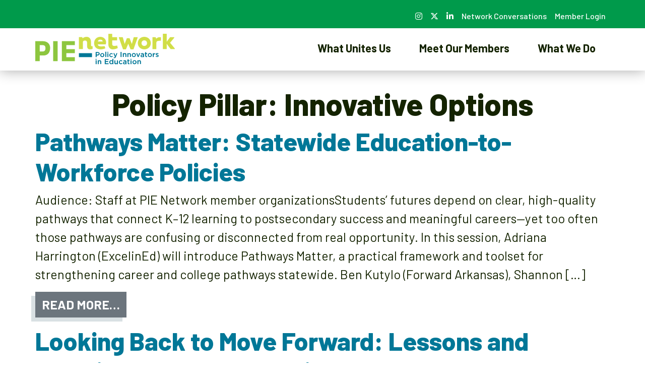

--- FILE ---
content_type: text/html; charset=UTF-8
request_url: https://www.pie-network.org/policy/innovative-options/
body_size: 19479
content:
<!DOCTYPE html>
<html lang="en-US">
<head>
	<!-- Google Tag Manager -->
	<script>
				(function(w,d,s,l,i){w[l]=w[l]||[];w[l].push({'gtm.start':
                new Date().getTime(),event:'gtm.js'});var f=d.getElementsByTagName(s)[0],
            j=d.createElement(s),dl=l!='dataLayer'?'&l='+l:'';j.async=true;j.src=
            'https://www.googletagmanager.com/gtm.js?id='+i+dl;f.parentNode.insertBefore(j,f);
        })(window,document,'script','dataLayer','GTM-NBCGTBM');
	</script>
	<!-- End Google Tag Manager -->
	<meta charset="UTF-8">
<script>
var gform;gform||(document.addEventListener("gform_main_scripts_loaded",function(){gform.scriptsLoaded=!0}),document.addEventListener("gform/theme/scripts_loaded",function(){gform.themeScriptsLoaded=!0}),window.addEventListener("DOMContentLoaded",function(){gform.domLoaded=!0}),gform={domLoaded:!1,scriptsLoaded:!1,themeScriptsLoaded:!1,isFormEditor:()=>"function"==typeof InitializeEditor,callIfLoaded:function(o){return!(!gform.domLoaded||!gform.scriptsLoaded||!gform.themeScriptsLoaded&&!gform.isFormEditor()||(gform.isFormEditor()&&console.warn("The use of gform.initializeOnLoaded() is deprecated in the form editor context and will be removed in Gravity Forms 3.1."),o(),0))},initializeOnLoaded:function(o){gform.callIfLoaded(o)||(document.addEventListener("gform_main_scripts_loaded",()=>{gform.scriptsLoaded=!0,gform.callIfLoaded(o)}),document.addEventListener("gform/theme/scripts_loaded",()=>{gform.themeScriptsLoaded=!0,gform.callIfLoaded(o)}),window.addEventListener("DOMContentLoaded",()=>{gform.domLoaded=!0,gform.callIfLoaded(o)}))},hooks:{action:{},filter:{}},addAction:function(o,r,e,t){gform.addHook("action",o,r,e,t)},addFilter:function(o,r,e,t){gform.addHook("filter",o,r,e,t)},doAction:function(o){gform.doHook("action",o,arguments)},applyFilters:function(o){return gform.doHook("filter",o,arguments)},removeAction:function(o,r){gform.removeHook("action",o,r)},removeFilter:function(o,r,e){gform.removeHook("filter",o,r,e)},addHook:function(o,r,e,t,n){null==gform.hooks[o][r]&&(gform.hooks[o][r]=[]);var d=gform.hooks[o][r];null==n&&(n=r+"_"+d.length),gform.hooks[o][r].push({tag:n,callable:e,priority:t=null==t?10:t})},doHook:function(r,o,e){var t;if(e=Array.prototype.slice.call(e,1),null!=gform.hooks[r][o]&&((o=gform.hooks[r][o]).sort(function(o,r){return o.priority-r.priority}),o.forEach(function(o){"function"!=typeof(t=o.callable)&&(t=window[t]),"action"==r?t.apply(null,e):e[0]=t.apply(null,e)})),"filter"==r)return e[0]},removeHook:function(o,r,t,n){var e;null!=gform.hooks[o][r]&&(e=(e=gform.hooks[o][r]).filter(function(o,r,e){return!!(null!=n&&n!=o.tag||null!=t&&t!=o.priority)}),gform.hooks[o][r]=e)}});
</script>

	<meta name="viewport" content="width=device-width, initial-scale=1, shrink-to-fit=no">
	<link rel="profile" href="http://gmpg.org/xfn/11">

	<link rel="preconnect" href="https://fonts.googleapis.com">
	<link rel="preconnect" href="https://fonts.gstatic.com" crossorigin>
	<link href="https://fonts.googleapis.com/css2?family=Barlow:ital,wght@0,100;0,400;0,500;0,600;0,700;0,800;0,900;1,100;1,400;1,500;1,600;1,700;1,800;1,900&display=swap" rel="stylesheet">

	<link rel="apple-touch-icon" sizes="180x180" href="/apple-touch-icon.png">
	<link rel="icon" type="image/png" sizes="32x32" href="/favicon-32x32.png">
	<link rel="icon" type="image/png" sizes="16x16" href="/favicon-16x16.png">
	<link rel="manifest" href="/site.webmanifest">
	<link rel="mask-icon" href="/safari-pinned-tab.svg" color="#5bbad5">
	<meta name="msapplication-TileColor" content="#da532c">
	<meta name="theme-color" content="#ffffff">
	<meta name='robots' content='index, follow, max-image-preview:large, max-snippet:-1, max-video-preview:-1' />
	<style>img:is([sizes="auto" i], [sizes^="auto," i]) { contain-intrinsic-size: 3000px 1500px }</style>
	
	<!-- This site is optimized with the Yoast SEO plugin v26.7 - https://yoast.com/wordpress/plugins/seo/ -->
	<title>Innovative Options Archives - PIE Network</title>
	<link rel="canonical" href="https://www.pie-network.org/policy/innovative-options/" />
	<link rel="next" href="https://www.pie-network.org/policy/innovative-options/page/2/" />
	<meta property="og:locale" content="en_US" />
	<meta property="og:type" content="article" />
	<meta property="og:title" content="Innovative Options Archives - PIE Network" />
	<meta property="og:url" content="https://www.pie-network.org/policy/innovative-options/" />
	<meta property="og:site_name" content="PIE Network" />
	<meta name="twitter:card" content="summary_large_image" />
	<script type="application/ld+json" class="yoast-schema-graph">{"@context":"https://schema.org","@graph":[{"@type":"CollectionPage","@id":"https://www.pie-network.org/policy/innovative-options/","url":"https://www.pie-network.org/policy/innovative-options/","name":"Innovative Options Archives - PIE Network","isPartOf":{"@id":"https://www.pie-network.org/#website"},"breadcrumb":{"@id":"https://www.pie-network.org/policy/innovative-options/#breadcrumb"},"inLanguage":"en-US"},{"@type":"BreadcrumbList","@id":"https://www.pie-network.org/policy/innovative-options/#breadcrumb","itemListElement":[{"@type":"ListItem","position":1,"name":"Home","item":"https://www.pie-network.org/"},{"@type":"ListItem","position":2,"name":"Innovative Options"}]},{"@type":"WebSite","@id":"https://www.pie-network.org/#website","url":"https://www.pie-network.org/","name":"PIE Network","description":"Students need champions. Champions need support. That’s where we come in.","potentialAction":[{"@type":"SearchAction","target":{"@type":"EntryPoint","urlTemplate":"https://www.pie-network.org/?s={search_term_string}"},"query-input":{"@type":"PropertyValueSpecification","valueRequired":true,"valueName":"search_term_string"}}],"inLanguage":"en-US"}]}</script>
	<!-- / Yoast SEO plugin. -->


<link rel='dns-prefetch' href='//cdn.jsdelivr.net' />
<link rel='dns-prefetch' href='//fonts.googleapis.com' />
<link rel="alternate" type="application/rss+xml" title="PIE Network &raquo; Feed" href="https://www.pie-network.org/feed/" />
<link rel="alternate" type="application/rss+xml" title="PIE Network &raquo; Comments Feed" href="https://www.pie-network.org/comments/feed/" />
<link rel="alternate" type="application/rss+xml" title="PIE Network &raquo; Innovative Options Policy Pillar Feed" href="https://www.pie-network.org/policy/innovative-options/feed/" />
<script>
window._wpemojiSettings = {"baseUrl":"https:\/\/s.w.org\/images\/core\/emoji\/16.0.1\/72x72\/","ext":".png","svgUrl":"https:\/\/s.w.org\/images\/core\/emoji\/16.0.1\/svg\/","svgExt":".svg","source":{"concatemoji":"https:\/\/www.pie-network.org\/wp-includes\/js\/wp-emoji-release.min.js?ver=6.8.3"}};
/*! This file is auto-generated */
!function(s,n){var o,i,e;function c(e){try{var t={supportTests:e,timestamp:(new Date).valueOf()};sessionStorage.setItem(o,JSON.stringify(t))}catch(e){}}function p(e,t,n){e.clearRect(0,0,e.canvas.width,e.canvas.height),e.fillText(t,0,0);var t=new Uint32Array(e.getImageData(0,0,e.canvas.width,e.canvas.height).data),a=(e.clearRect(0,0,e.canvas.width,e.canvas.height),e.fillText(n,0,0),new Uint32Array(e.getImageData(0,0,e.canvas.width,e.canvas.height).data));return t.every(function(e,t){return e===a[t]})}function u(e,t){e.clearRect(0,0,e.canvas.width,e.canvas.height),e.fillText(t,0,0);for(var n=e.getImageData(16,16,1,1),a=0;a<n.data.length;a++)if(0!==n.data[a])return!1;return!0}function f(e,t,n,a){switch(t){case"flag":return n(e,"\ud83c\udff3\ufe0f\u200d\u26a7\ufe0f","\ud83c\udff3\ufe0f\u200b\u26a7\ufe0f")?!1:!n(e,"\ud83c\udde8\ud83c\uddf6","\ud83c\udde8\u200b\ud83c\uddf6")&&!n(e,"\ud83c\udff4\udb40\udc67\udb40\udc62\udb40\udc65\udb40\udc6e\udb40\udc67\udb40\udc7f","\ud83c\udff4\u200b\udb40\udc67\u200b\udb40\udc62\u200b\udb40\udc65\u200b\udb40\udc6e\u200b\udb40\udc67\u200b\udb40\udc7f");case"emoji":return!a(e,"\ud83e\udedf")}return!1}function g(e,t,n,a){var r="undefined"!=typeof WorkerGlobalScope&&self instanceof WorkerGlobalScope?new OffscreenCanvas(300,150):s.createElement("canvas"),o=r.getContext("2d",{willReadFrequently:!0}),i=(o.textBaseline="top",o.font="600 32px Arial",{});return e.forEach(function(e){i[e]=t(o,e,n,a)}),i}function t(e){var t=s.createElement("script");t.src=e,t.defer=!0,s.head.appendChild(t)}"undefined"!=typeof Promise&&(o="wpEmojiSettingsSupports",i=["flag","emoji"],n.supports={everything:!0,everythingExceptFlag:!0},e=new Promise(function(e){s.addEventListener("DOMContentLoaded",e,{once:!0})}),new Promise(function(t){var n=function(){try{var e=JSON.parse(sessionStorage.getItem(o));if("object"==typeof e&&"number"==typeof e.timestamp&&(new Date).valueOf()<e.timestamp+604800&&"object"==typeof e.supportTests)return e.supportTests}catch(e){}return null}();if(!n){if("undefined"!=typeof Worker&&"undefined"!=typeof OffscreenCanvas&&"undefined"!=typeof URL&&URL.createObjectURL&&"undefined"!=typeof Blob)try{var e="postMessage("+g.toString()+"("+[JSON.stringify(i),f.toString(),p.toString(),u.toString()].join(",")+"));",a=new Blob([e],{type:"text/javascript"}),r=new Worker(URL.createObjectURL(a),{name:"wpTestEmojiSupports"});return void(r.onmessage=function(e){c(n=e.data),r.terminate(),t(n)})}catch(e){}c(n=g(i,f,p,u))}t(n)}).then(function(e){for(var t in e)n.supports[t]=e[t],n.supports.everything=n.supports.everything&&n.supports[t],"flag"!==t&&(n.supports.everythingExceptFlag=n.supports.everythingExceptFlag&&n.supports[t]);n.supports.everythingExceptFlag=n.supports.everythingExceptFlag&&!n.supports.flag,n.DOMReady=!1,n.readyCallback=function(){n.DOMReady=!0}}).then(function(){return e}).then(function(){var e;n.supports.everything||(n.readyCallback(),(e=n.source||{}).concatemoji?t(e.concatemoji):e.wpemoji&&e.twemoji&&(t(e.twemoji),t(e.wpemoji)))}))}((window,document),window._wpemojiSettings);
</script>
<style id='wp-emoji-styles-inline-css'>

	img.wp-smiley, img.emoji {
		display: inline !important;
		border: none !important;
		box-shadow: none !important;
		height: 1em !important;
		width: 1em !important;
		margin: 0 0.07em !important;
		vertical-align: -0.1em !important;
		background: none !important;
		padding: 0 !important;
	}
</style>
<link rel='stylesheet' id='wp-block-library-css' href='https://www.pie-network.org/wp-includes/css/dist/block-library/style.min.css?ver=6.8.3' media='all' />
<style id='classic-theme-styles-inline-css'>
/*! This file is auto-generated */
.wp-block-button__link{color:#fff;background-color:#32373c;border-radius:9999px;box-shadow:none;text-decoration:none;padding:calc(.667em + 2px) calc(1.333em + 2px);font-size:1.125em}.wp-block-file__button{background:#32373c;color:#fff;text-decoration:none}
</style>
<style id='global-styles-inline-css'>
:root{--wp--preset--aspect-ratio--square: 1;--wp--preset--aspect-ratio--4-3: 4/3;--wp--preset--aspect-ratio--3-4: 3/4;--wp--preset--aspect-ratio--3-2: 3/2;--wp--preset--aspect-ratio--2-3: 2/3;--wp--preset--aspect-ratio--16-9: 16/9;--wp--preset--aspect-ratio--9-16: 9/16;--wp--preset--color--black: #000000;--wp--preset--color--cyan-bluish-gray: #abb8c3;--wp--preset--color--white: #fff;--wp--preset--color--pale-pink: #f78da7;--wp--preset--color--vivid-red: #cf2e2e;--wp--preset--color--luminous-vivid-orange: #ff6900;--wp--preset--color--luminous-vivid-amber: #fcb900;--wp--preset--color--light-green-cyan: #7bdcb5;--wp--preset--color--vivid-green-cyan: #00d084;--wp--preset--color--pale-cyan-blue: #8ed1fc;--wp--preset--color--vivid-cyan-blue: #0693e3;--wp--preset--color--vivid-purple: #9b51e0;--wp--preset--color--blue: #007797;--wp--preset--color--indigo: #045876;--wp--preset--color--purple: #6f42c1;--wp--preset--color--pink: #e83e8c;--wp--preset--color--red: #970000;--wp--preset--color--orange: #f99f1c;--wp--preset--color--yellow: #ffe672;--wp--preset--color--green: #28a745;--wp--preset--color--teal: #00adb7;--wp--preset--color--cyan: #69c7ec;--wp--preset--color--gray: #6c757d;--wp--preset--color--gray-dark: #636363;--wp--preset--gradient--vivid-cyan-blue-to-vivid-purple: linear-gradient(135deg,rgba(6,147,227,1) 0%,rgb(155,81,224) 100%);--wp--preset--gradient--light-green-cyan-to-vivid-green-cyan: linear-gradient(135deg,rgb(122,220,180) 0%,rgb(0,208,130) 100%);--wp--preset--gradient--luminous-vivid-amber-to-luminous-vivid-orange: linear-gradient(135deg,rgba(252,185,0,1) 0%,rgba(255,105,0,1) 100%);--wp--preset--gradient--luminous-vivid-orange-to-vivid-red: linear-gradient(135deg,rgba(255,105,0,1) 0%,rgb(207,46,46) 100%);--wp--preset--gradient--very-light-gray-to-cyan-bluish-gray: linear-gradient(135deg,rgb(238,238,238) 0%,rgb(169,184,195) 100%);--wp--preset--gradient--cool-to-warm-spectrum: linear-gradient(135deg,rgb(74,234,220) 0%,rgb(151,120,209) 20%,rgb(207,42,186) 40%,rgb(238,44,130) 60%,rgb(251,105,98) 80%,rgb(254,248,76) 100%);--wp--preset--gradient--blush-light-purple: linear-gradient(135deg,rgb(255,206,236) 0%,rgb(152,150,240) 100%);--wp--preset--gradient--blush-bordeaux: linear-gradient(135deg,rgb(254,205,165) 0%,rgb(254,45,45) 50%,rgb(107,0,62) 100%);--wp--preset--gradient--luminous-dusk: linear-gradient(135deg,rgb(255,203,112) 0%,rgb(199,81,192) 50%,rgb(65,88,208) 100%);--wp--preset--gradient--pale-ocean: linear-gradient(135deg,rgb(255,245,203) 0%,rgb(182,227,212) 50%,rgb(51,167,181) 100%);--wp--preset--gradient--electric-grass: linear-gradient(135deg,rgb(202,248,128) 0%,rgb(113,206,126) 100%);--wp--preset--gradient--midnight: linear-gradient(135deg,rgb(2,3,129) 0%,rgb(40,116,252) 100%);--wp--preset--font-size--small: 13px;--wp--preset--font-size--medium: 20px;--wp--preset--font-size--large: 36px;--wp--preset--font-size--x-large: 42px;--wp--preset--spacing--20: 0.44rem;--wp--preset--spacing--30: 0.67rem;--wp--preset--spacing--40: 1rem;--wp--preset--spacing--50: 1.5rem;--wp--preset--spacing--60: 2.25rem;--wp--preset--spacing--70: 3.38rem;--wp--preset--spacing--80: 5.06rem;--wp--preset--shadow--natural: 6px 6px 9px rgba(0, 0, 0, 0.2);--wp--preset--shadow--deep: 12px 12px 50px rgba(0, 0, 0, 0.4);--wp--preset--shadow--sharp: 6px 6px 0px rgba(0, 0, 0, 0.2);--wp--preset--shadow--outlined: 6px 6px 0px -3px rgba(255, 255, 255, 1), 6px 6px rgba(0, 0, 0, 1);--wp--preset--shadow--crisp: 6px 6px 0px rgba(0, 0, 0, 1);}:where(.is-layout-flex){gap: 0.5em;}:where(.is-layout-grid){gap: 0.5em;}body .is-layout-flex{display: flex;}.is-layout-flex{flex-wrap: wrap;align-items: center;}.is-layout-flex > :is(*, div){margin: 0;}body .is-layout-grid{display: grid;}.is-layout-grid > :is(*, div){margin: 0;}:where(.wp-block-columns.is-layout-flex){gap: 2em;}:where(.wp-block-columns.is-layout-grid){gap: 2em;}:where(.wp-block-post-template.is-layout-flex){gap: 1.25em;}:where(.wp-block-post-template.is-layout-grid){gap: 1.25em;}.has-black-color{color: var(--wp--preset--color--black) !important;}.has-cyan-bluish-gray-color{color: var(--wp--preset--color--cyan-bluish-gray) !important;}.has-white-color{color: var(--wp--preset--color--white) !important;}.has-pale-pink-color{color: var(--wp--preset--color--pale-pink) !important;}.has-vivid-red-color{color: var(--wp--preset--color--vivid-red) !important;}.has-luminous-vivid-orange-color{color: var(--wp--preset--color--luminous-vivid-orange) !important;}.has-luminous-vivid-amber-color{color: var(--wp--preset--color--luminous-vivid-amber) !important;}.has-light-green-cyan-color{color: var(--wp--preset--color--light-green-cyan) !important;}.has-vivid-green-cyan-color{color: var(--wp--preset--color--vivid-green-cyan) !important;}.has-pale-cyan-blue-color{color: var(--wp--preset--color--pale-cyan-blue) !important;}.has-vivid-cyan-blue-color{color: var(--wp--preset--color--vivid-cyan-blue) !important;}.has-vivid-purple-color{color: var(--wp--preset--color--vivid-purple) !important;}.has-black-background-color{background-color: var(--wp--preset--color--black) !important;}.has-cyan-bluish-gray-background-color{background-color: var(--wp--preset--color--cyan-bluish-gray) !important;}.has-white-background-color{background-color: var(--wp--preset--color--white) !important;}.has-pale-pink-background-color{background-color: var(--wp--preset--color--pale-pink) !important;}.has-vivid-red-background-color{background-color: var(--wp--preset--color--vivid-red) !important;}.has-luminous-vivid-orange-background-color{background-color: var(--wp--preset--color--luminous-vivid-orange) !important;}.has-luminous-vivid-amber-background-color{background-color: var(--wp--preset--color--luminous-vivid-amber) !important;}.has-light-green-cyan-background-color{background-color: var(--wp--preset--color--light-green-cyan) !important;}.has-vivid-green-cyan-background-color{background-color: var(--wp--preset--color--vivid-green-cyan) !important;}.has-pale-cyan-blue-background-color{background-color: var(--wp--preset--color--pale-cyan-blue) !important;}.has-vivid-cyan-blue-background-color{background-color: var(--wp--preset--color--vivid-cyan-blue) !important;}.has-vivid-purple-background-color{background-color: var(--wp--preset--color--vivid-purple) !important;}.has-black-border-color{border-color: var(--wp--preset--color--black) !important;}.has-cyan-bluish-gray-border-color{border-color: var(--wp--preset--color--cyan-bluish-gray) !important;}.has-white-border-color{border-color: var(--wp--preset--color--white) !important;}.has-pale-pink-border-color{border-color: var(--wp--preset--color--pale-pink) !important;}.has-vivid-red-border-color{border-color: var(--wp--preset--color--vivid-red) !important;}.has-luminous-vivid-orange-border-color{border-color: var(--wp--preset--color--luminous-vivid-orange) !important;}.has-luminous-vivid-amber-border-color{border-color: var(--wp--preset--color--luminous-vivid-amber) !important;}.has-light-green-cyan-border-color{border-color: var(--wp--preset--color--light-green-cyan) !important;}.has-vivid-green-cyan-border-color{border-color: var(--wp--preset--color--vivid-green-cyan) !important;}.has-pale-cyan-blue-border-color{border-color: var(--wp--preset--color--pale-cyan-blue) !important;}.has-vivid-cyan-blue-border-color{border-color: var(--wp--preset--color--vivid-cyan-blue) !important;}.has-vivid-purple-border-color{border-color: var(--wp--preset--color--vivid-purple) !important;}.has-vivid-cyan-blue-to-vivid-purple-gradient-background{background: var(--wp--preset--gradient--vivid-cyan-blue-to-vivid-purple) !important;}.has-light-green-cyan-to-vivid-green-cyan-gradient-background{background: var(--wp--preset--gradient--light-green-cyan-to-vivid-green-cyan) !important;}.has-luminous-vivid-amber-to-luminous-vivid-orange-gradient-background{background: var(--wp--preset--gradient--luminous-vivid-amber-to-luminous-vivid-orange) !important;}.has-luminous-vivid-orange-to-vivid-red-gradient-background{background: var(--wp--preset--gradient--luminous-vivid-orange-to-vivid-red) !important;}.has-very-light-gray-to-cyan-bluish-gray-gradient-background{background: var(--wp--preset--gradient--very-light-gray-to-cyan-bluish-gray) !important;}.has-cool-to-warm-spectrum-gradient-background{background: var(--wp--preset--gradient--cool-to-warm-spectrum) !important;}.has-blush-light-purple-gradient-background{background: var(--wp--preset--gradient--blush-light-purple) !important;}.has-blush-bordeaux-gradient-background{background: var(--wp--preset--gradient--blush-bordeaux) !important;}.has-luminous-dusk-gradient-background{background: var(--wp--preset--gradient--luminous-dusk) !important;}.has-pale-ocean-gradient-background{background: var(--wp--preset--gradient--pale-ocean) !important;}.has-electric-grass-gradient-background{background: var(--wp--preset--gradient--electric-grass) !important;}.has-midnight-gradient-background{background: var(--wp--preset--gradient--midnight) !important;}.has-small-font-size{font-size: var(--wp--preset--font-size--small) !important;}.has-medium-font-size{font-size: var(--wp--preset--font-size--medium) !important;}.has-large-font-size{font-size: var(--wp--preset--font-size--large) !important;}.has-x-large-font-size{font-size: var(--wp--preset--font-size--x-large) !important;}
:where(.wp-block-post-template.is-layout-flex){gap: 1.25em;}:where(.wp-block-post-template.is-layout-grid){gap: 1.25em;}
:where(.wp-block-columns.is-layout-flex){gap: 2em;}:where(.wp-block-columns.is-layout-grid){gap: 2em;}
:root :where(.wp-block-pullquote){font-size: 1.5em;line-height: 1.6;}
</style>
<link rel='stylesheet' id='dashicons-css' href='https://www.pie-network.org/wp-includes/css/dashicons.min.css?ver=6.8.3' media='all' />
<link rel='stylesheet' id='et-animate-style-css' href='https://www.pie-network.org/wp-content/plugins/everest-timeline/css/animate.css?ver=2.0.3' media='all' />
<link rel='stylesheet' id='et-bxslider-style-css' href='https://www.pie-network.org/wp-content/plugins/everest-timeline/css/jquery.bxslider.css?ver=2.0.3' media='all' />
<link rel='stylesheet' id='et-lightbox-style-css' href='https://www.pie-network.org/wp-content/plugins/everest-timeline/css/prettyPhoto.css?ver=2.0.3' media='all' />
<link rel='stylesheet' id='et-fontawesome-css' href='https://www.pie-network.org/wp-content/plugins/everest-timeline/css/font-awesome.min.css?ver=2.0.3' media='all' />
<link rel='stylesheet' id='et-font-css' href='//fonts.googleapis.com/css?family=Bitter%7CHind%7CPlayfair+Display%3A400%2C400i%2C700%2C700i%2C900%2C900i%7COpen+Sans%3A400%2C500%2C600%2C700%2C900%7CLato%3A300%2C400%2C700%2C900%7CMontserrat%7CDroid+Sans%7CRoboto%7CLora%3A400%2C400i%2C700%2C700i%7CRoboto+Slab%7CRubik%7CMerriweather%3A300%2C400%2C700%2C900%7CPoppins%7CRopa+Sans%7CPlayfair+Display%7CRubik%7CSource+Sans+Pro%7CRoboto+Condensed%7CRoboto+Slab%3A300%2C400%2C700%7CAmatic+SC%3A400%2C700%7CQuicksand%7COswald%7CQuicksand%3A400%2C500%2C700%7CVollkorn%3A400%2C400i%2C600%2C600i%2C700%2C700i%7CFjalla+One&#038;ver=6.8.3' media='all' />
<link rel='stylesheet' id='et-elegant-icons-css' href='https://www.pie-network.org/wp-content/plugins/everest-timeline/css/elegant-icons.css?ver=2.0.3' media='all' />
<link rel='stylesheet' id='et-frontend-style-css' href='https://www.pie-network.org/wp-content/plugins/everest-timeline/css/et-frontend.css?ver=2.0.3' media='all' />
<link rel='stylesheet' id='et-responsive-style-css' href='https://www.pie-network.org/wp-content/plugins/everest-timeline/css/et-responsive.css?ver=2.0.3' media='all' />
<link rel='stylesheet' id='understrap-styles-css' href='https://www.pie-network.org/wp-content/themes/pie-network/css/theme.min.css?ver=1.0.1.1763046472' media='all' />
<link rel='stylesheet' id='swiper-css-css' href='https://cdn.jsdelivr.net/npm/swiper@10/swiper-bundle.min.css?ver=6.8.3' media='all' />
<link rel='stylesheet' id='um_modal-css' href='https://www.pie-network.org/wp-content/plugins/ultimate-member/assets/css/um-modal.min.css?ver=2.11.1' media='all' />
<link rel='stylesheet' id='um_ui-css' href='https://www.pie-network.org/wp-content/plugins/ultimate-member/assets/libs/jquery-ui/jquery-ui.min.css?ver=1.13.2' media='all' />
<link rel='stylesheet' id='um_tipsy-css' href='https://www.pie-network.org/wp-content/plugins/ultimate-member/assets/libs/tipsy/tipsy.min.css?ver=1.0.0a' media='all' />
<link rel='stylesheet' id='um_raty-css' href='https://www.pie-network.org/wp-content/plugins/ultimate-member/assets/libs/raty/um-raty.min.css?ver=2.6.0' media='all' />
<link rel='stylesheet' id='select2-css' href='https://www.pie-network.org/wp-content/plugins/ultimate-member/assets/libs/select2/select2.min.css?ver=4.0.13' media='all' />
<link rel='stylesheet' id='um_fileupload-css' href='https://www.pie-network.org/wp-content/plugins/ultimate-member/assets/css/um-fileupload.min.css?ver=2.11.1' media='all' />
<link rel='stylesheet' id='um_confirm-css' href='https://www.pie-network.org/wp-content/plugins/ultimate-member/assets/libs/um-confirm/um-confirm.min.css?ver=1.0' media='all' />
<link rel='stylesheet' id='um_datetime-css' href='https://www.pie-network.org/wp-content/plugins/ultimate-member/assets/libs/pickadate/default.min.css?ver=3.6.2' media='all' />
<link rel='stylesheet' id='um_datetime_date-css' href='https://www.pie-network.org/wp-content/plugins/ultimate-member/assets/libs/pickadate/default.date.min.css?ver=3.6.2' media='all' />
<link rel='stylesheet' id='um_datetime_time-css' href='https://www.pie-network.org/wp-content/plugins/ultimate-member/assets/libs/pickadate/default.time.min.css?ver=3.6.2' media='all' />
<link rel='stylesheet' id='um_fonticons_ii-css' href='https://www.pie-network.org/wp-content/plugins/ultimate-member/assets/libs/legacy/fonticons/fonticons-ii.min.css?ver=2.11.1' media='all' />
<link rel='stylesheet' id='um_fonticons_fa-css' href='https://www.pie-network.org/wp-content/plugins/ultimate-member/assets/libs/legacy/fonticons/fonticons-fa.min.css?ver=2.11.1' media='all' />
<link rel='stylesheet' id='um_fontawesome-css' href='https://www.pie-network.org/wp-content/plugins/ultimate-member/assets/css/um-fontawesome.min.css?ver=6.5.2' media='all' />
<link rel='stylesheet' id='um_common-css' href='https://www.pie-network.org/wp-content/plugins/ultimate-member/assets/css/common.min.css?ver=2.11.1' media='all' />
<link rel='stylesheet' id='um_responsive-css' href='https://www.pie-network.org/wp-content/plugins/ultimate-member/assets/css/um-responsive.min.css?ver=2.11.1' media='all' />
<link rel='stylesheet' id='um_styles-css' href='https://www.pie-network.org/wp-content/plugins/ultimate-member/assets/css/um-styles.min.css?ver=2.11.1' media='all' />
<link rel='stylesheet' id='um_crop-css' href='https://www.pie-network.org/wp-content/plugins/ultimate-member/assets/libs/cropper/cropper.min.css?ver=1.6.1' media='all' />
<link rel='stylesheet' id='um_profile-css' href='https://www.pie-network.org/wp-content/plugins/ultimate-member/assets/css/um-profile.min.css?ver=2.11.1' media='all' />
<link rel='stylesheet' id='um_account-css' href='https://www.pie-network.org/wp-content/plugins/ultimate-member/assets/css/um-account.min.css?ver=2.11.1' media='all' />
<link rel='stylesheet' id='um_misc-css' href='https://www.pie-network.org/wp-content/plugins/ultimate-member/assets/css/um-misc.min.css?ver=2.11.1' media='all' />
<link rel='stylesheet' id='um_default_css-css' href='https://www.pie-network.org/wp-content/plugins/ultimate-member/assets/css/um-old-default.min.css?ver=2.11.1' media='all' />
<script src="https://www.pie-network.org/wp-includes/js/jquery/jquery.min.js?ver=3.7.1" id="jquery-core-js"></script>
<script src="https://www.pie-network.org/wp-includes/js/jquery/jquery-migrate.min.js?ver=3.4.1" id="jquery-migrate-js"></script>
<script src="https://www.pie-network.org/wp-content/plugins/everest-timeline/js/isotope.js?ver=2.0.3" id="et-isotope-script-js"></script>
<script src="https://www.pie-network.org/wp-content/plugins/everest-timeline/js/jquery.bxslider.js?ver=2.0.3" id="et-bxslider-script-js"></script>
<script src="https://www.pie-network.org/wp-content/plugins/everest-timeline/js/imagesloaded.min.js?ver=2.0.3" id="et-imageloaded-script-js"></script>
<script src="https://www.pie-network.org/wp-content/plugins/everest-timeline/js/jquery.prettyPhoto.js?ver=2.0.3" id="et-lightbox-script-js"></script>
<script src="https://www.pie-network.org/wp-content/plugins/everest-timeline/js/wow.js?ver=2.0.3" id="et-wow-script-js"></script>
<script id="et-frontend-script-js-extra">
var et_frontend_js_params = {"ajax_url":"https:\/\/www.pie-network.org\/wp-admin\/admin-ajax.php","ajax_nonce":"cb7b99762f"};
</script>
<script src="https://www.pie-network.org/wp-content/plugins/everest-timeline/js/et-frontend.js?ver=2.0.3" id="et-frontend-script-js"></script>
<script src="https://www.pie-network.org/wp-content/plugins/ultimate-member/assets/js/um-gdpr.min.js?ver=2.11.1" id="um-gdpr-js"></script>
<link rel="https://api.w.org/" href="https://www.pie-network.org/wp-json/" /><link rel="alternate" title="JSON" type="application/json" href="https://www.pie-network.org/wp-json/wp/v2/policy/77" /><link rel="EditURI" type="application/rsd+xml" title="RSD" href="https://www.pie-network.org/xmlrpc.php?rsd" />
<!-- Stream WordPress user activity plugin v4.1.1 -->
<meta name="mobile-web-app-capable" content="yes">
<meta name="apple-mobile-web-app-capable" content="yes">
<meta name="apple-mobile-web-app-title" content="PIE Network - Students need champions. Champions need support. That’s where we come in.">
<link rel="icon" href="https://www.pie-network.org/wp-content/uploads/2023/07/cropped-PIE-Favicon-green-32x32.png" sizes="32x32" />
<link rel="icon" href="https://www.pie-network.org/wp-content/uploads/2023/07/cropped-PIE-Favicon-green-192x192.png" sizes="192x192" />
<link rel="apple-touch-icon" href="https://www.pie-network.org/wp-content/uploads/2023/07/cropped-PIE-Favicon-green-180x180.png" />
<meta name="msapplication-TileImage" content="https://www.pie-network.org/wp-content/uploads/2023/07/cropped-PIE-Favicon-green-270x270.png" />
	<script src="https://kit.fontawesome.com/e8216407c7.js" crossorigin="anonymous"></script>
</head>

<body class="archive tax-policy term-innovative-options term-77 wp-embed-responsive wp-theme-pie-network group-blog hfeed understrap-no-sidebar" itemscope itemtype="http://schema.org/WebSite">
<!-- Google Tag Manager (noscript) -->
<noscript><iframe src="https://www.googletagmanager.com/ns.html?id=GTM-NBCGTBM"
				  height="0" width="0" style="display:none;visibility:hidden"></iframe></noscript>
<!-- End Google Tag Manager (noscript) -->
<div class="site" id="page">

	<!-- ******************* The Navbar Area ******************* -->
	<div id="wrapper-navbar">

		<a class="skip-link sr-only sr-only-focusable" href="#content">Skip to content</a>

		<div class="top-util-nav bg-primary">
			<div class="menu-util-menu-container"><ul id="util-menu" class="container"><li id="menu-item-21" class="social-link menu-item menu-item-type-custom menu-item-object-custom menu-item-21"><a href="https://www.instagram.com/pie_network/"><i class="fa fa-instagram" aria-hidden="true"></i></a></li>
<li id="menu-item-20" class="social-link menu-item menu-item-type-custom menu-item-object-custom menu-item-20"><a href="https://twitter.com/pienetwork?lang=en"><i class="fa-brands fa-x-twitter" aria-hidden="true"></i></a></li>
<li id="menu-item-22" class="social-link menu-item menu-item-type-custom menu-item-object-custom menu-item-22"><a href="https://www.linkedin.com/company/pie-network/"><i class="fa fa-linkedin" aria-hidden="true"></i></a></li>
<li id="menu-item-23" class="menu-item menu-item-type-custom menu-item-object-custom menu-item-23"><a href="/blog-resources-events/?type=event#filter">Network Conversations</a></li>
<li id="menu-item-2628" class="menu-item menu-item-type-post_type menu-item-object-page menu-item-2628"><a href="https://www.pie-network.org/login/">Member Login</a></li>
</ul></div>		</div>


		<nav id="main-nav" class="navbar navbar-expand-md" aria-labelledby="main-nav-label">

			<h2 id="main-nav-label" class="sr-only">
				Main Navigation			</h2>

					<div class="container">
		
				<button class="navbar-toggler collapsed" type="button" data-target="#modalNavigation" data-toggle="modal" aria-controls="navbarNavDropdown" aria-expanded="false" aria-label="Toggle navigation">
					<!--span class="navbar-toggler-icon"></span-->
					<span class="icon-bar top-bar"></span>
					<span class="icon-bar bottom-bar"></span>
				</button>

				<a class="navbar-brand" rel="home" href="https://www.pie-network.org/" itemprop="url">
					<!-- Your site title as branding in the menu -->
					
						<img src="https://www.pie-network.org/wp-content/themes/pie-network/images/logo@2x.png" width="278" />

											<!-- end custom logo -->
				</a>



				<!-- The WordPress Menu goes here -->
				<div id="navbarNavDropdown" class="collapse navbar-collapse"><ul id="main-menu" class="navbar-nav ml-auto"><li itemscope="itemscope" itemtype="https://www.schema.org/SiteNavigationElement" id="menu-item-19" class="menu-item menu-item-type-post_type menu-item-object-page menu-item-has-children dropdown menu-item-19 nav-item"><a title="What Unites Us" href="https://www.pie-network.org/what-unites-us/" aria-haspopup="true" aria-expanded="false" class="dropdown-toggle nav-link" id="menu-item-dropdown-19">What Unites Us</a>
<ul class="dropdown-menu" aria-labelledby="menu-item-dropdown-19" role="menu">
	<li itemscope="itemscope" itemtype="https://www.schema.org/SiteNavigationElement" id="menu-item-576" class="menu-item menu-item-type-post_type menu-item-object-page menu-item-576 nav-item"><a title="Network Story" href="https://www.pie-network.org/what-unites-us/network-story/" class="dropdown-item">Network Story</a></li>
	<li itemscope="itemscope" itemtype="https://www.schema.org/SiteNavigationElement" id="menu-item-578" class="menu-item menu-item-type-post_type menu-item-object-page menu-item-578 nav-item"><a title="Board" href="https://www.pie-network.org/what-unites-us/board/" class="dropdown-item">Board</a></li>
	<li itemscope="itemscope" itemtype="https://www.schema.org/SiteNavigationElement" id="menu-item-577" class="menu-item menu-item-type-post_type menu-item-object-page menu-item-577 nav-item"><a title="Staff" href="https://www.pie-network.org/what-unites-us/staff/" class="dropdown-item">Staff</a></li>
	<li itemscope="itemscope" itemtype="https://www.schema.org/SiteNavigationElement" id="menu-item-579" class="menu-item menu-item-type-post_type menu-item-object-page menu-item-579 nav-item"><a title="Funders" href="https://www.pie-network.org/what-unites-us/funders/" class="dropdown-item">Funders</a></li>
</ul>
</li>
<li itemscope="itemscope" itemtype="https://www.schema.org/SiteNavigationElement" id="menu-item-18" class="menu-item menu-item-type-post_type menu-item-object-page menu-item-has-children dropdown menu-item-18 nav-item"><a title="Meet Our Members" href="https://www.pie-network.org/meet-our-members/" aria-haspopup="true" aria-expanded="false" class="dropdown-toggle nav-link" id="menu-item-dropdown-18">Meet Our Members</a>
<ul class="dropdown-menu" aria-labelledby="menu-item-dropdown-18" role="menu">
	<li itemscope="itemscope" itemtype="https://www.schema.org/SiteNavigationElement" id="menu-item-581" class="menu-item menu-item-type-post_type menu-item-object-page dropdown menu-item-581 nav-item"><a title="Engage With Members" href="https://www.pie-network.org/meet-our-members/engage-with-members/" class="dropdown-item">Engage With Members</a></li>
	<li itemscope="itemscope" itemtype="https://www.schema.org/SiteNavigationElement" id="menu-item-583" class="menu-item menu-item-type-post_type menu-item-object-page menu-item-583 nav-item"><a title="Become a Member" href="https://www.pie-network.org/meet-our-members/become-a-member/" class="dropdown-item">Become a Member</a></li>
	<li itemscope="itemscope" itemtype="https://www.schema.org/SiteNavigationElement" id="menu-item-584" class="menu-item menu-item-type-post_type menu-item-object-page menu-item-584 nav-item"><a title="Network Job Board" href="https://www.pie-network.org/meet-our-members/network-job-board/" class="dropdown-item">Network Job Board</a></li>
</ul>
</li>
<li itemscope="itemscope" itemtype="https://www.schema.org/SiteNavigationElement" id="menu-item-17" class="menu-item menu-item-type-post_type menu-item-object-page menu-item-has-children dropdown menu-item-17 nav-item"><a title="What We Do" href="https://www.pie-network.org/what-we-do/" aria-haspopup="true" aria-expanded="false" class="dropdown-toggle nav-link" id="menu-item-dropdown-17">What We Do</a>
<ul class="dropdown-menu" aria-labelledby="menu-item-dropdown-17" role="menu">
	<li itemscope="itemscope" itemtype="https://www.schema.org/SiteNavigationElement" id="menu-item-2595" class="menu-item menu-item-type-post_type menu-item-object-page menu-item-2595 nav-item"><a title="Blog, Resources, &#038; Events" href="https://www.pie-network.org/blog-resources-events/" class="dropdown-item">Blog, Resources, &#038; Events</a></li>
	<li itemscope="itemscope" itemtype="https://www.schema.org/SiteNavigationElement" id="menu-item-15526" class="menu-item menu-item-type-post_type menu-item-object-page menu-item-15526 nav-item"><a title="Policy Portals" href="https://www.pie-network.org/policy-portals/" class="dropdown-item">Policy Portals</a></li>
	<li itemscope="itemscope" itemtype="https://www.schema.org/SiteNavigationElement" id="menu-item-586" class="menu-item menu-item-type-post_type menu-item-object-page menu-item-586 nav-item"><a title="Leadership Institute" href="https://www.pie-network.org/what-we-do/leadership-institute/" class="dropdown-item">Leadership Institute</a></li>
	<li itemscope="itemscope" itemtype="https://www.schema.org/SiteNavigationElement" id="menu-item-588" class="menu-item menu-item-type-post_type menu-item-object-page menu-item-588 nav-item"><a title="The Eddies" href="https://www.pie-network.org/what-we-do/the-eddies/" class="dropdown-item">The Eddies</a></li>
</ul>
</li>
</ul></div>						</div><!-- .container -->
			
		</nav><!-- .site-navigation -->

	</div><!-- #wrapper-navbar end -->

	<div class="modal modal-fullscreen-menu" data-backdrop="static" data-keyboard="false" id="modalNavigation" role="dialog" tabindex="-1" style="display: none;">

		<div class="mobile-menu-header-wrapper">
			<div class="mobile-menu-header container">
				<button class="navbar-toggler" type="button" data-dismiss="modal" aria-expanded="false" aria-label="Close navigation">
					<i class="fa fa-times" aria-hidden="true"></i>
				</button>
				<a class="navbar-brand" rel="home" href="https://www.pie-network.org/" itemprop="url">
					<img src="https://www.pie-network.org/wp-content/themes/pie-network/images/logo-white.svg" />
				</a>
			</div>
		</div>

		<div class="mobile-main-menu-wrapper">
			<div class="container">
				<div id="mobileNavDropdown" class="collapse navbar-collapse show"><ul id="mobile-main-menu" class="navbar-nav ml-auto"><li itemscope="itemscope" itemtype="https://www.schema.org/SiteNavigationElement" class="menu-item menu-item-type-post_type menu-item-object-page menu-item-has-children dropdown menu-item-19 nav-item"><a title="What Unites Us" href="https://www.pie-network.org/what-unites-us/" aria-haspopup="true" aria-expanded="false" class="dropdown-toggle nav-link" id="menu-item-dropdown-19">What Unites Us</a>
<ul class="dropdown-menu" aria-labelledby="menu-item-dropdown-19" role="menu">
	<li itemscope="itemscope" itemtype="https://www.schema.org/SiteNavigationElement" class="menu-item menu-item-type-post_type menu-item-object-page menu-item-576 nav-item"><a title="Network Story" href="https://www.pie-network.org/what-unites-us/network-story/" class="dropdown-item">Network Story</a></li>
	<li itemscope="itemscope" itemtype="https://www.schema.org/SiteNavigationElement" class="menu-item menu-item-type-post_type menu-item-object-page menu-item-578 nav-item"><a title="Board" href="https://www.pie-network.org/what-unites-us/board/" class="dropdown-item">Board</a></li>
	<li itemscope="itemscope" itemtype="https://www.schema.org/SiteNavigationElement" class="menu-item menu-item-type-post_type menu-item-object-page menu-item-577 nav-item"><a title="Staff" href="https://www.pie-network.org/what-unites-us/staff/" class="dropdown-item">Staff</a></li>
	<li itemscope="itemscope" itemtype="https://www.schema.org/SiteNavigationElement" class="menu-item menu-item-type-post_type menu-item-object-page menu-item-579 nav-item"><a title="Funders" href="https://www.pie-network.org/what-unites-us/funders/" class="dropdown-item">Funders</a></li>
</ul>
</li>
<li itemscope="itemscope" itemtype="https://www.schema.org/SiteNavigationElement" class="menu-item menu-item-type-post_type menu-item-object-page menu-item-has-children dropdown menu-item-18 nav-item"><a title="Meet Our Members" href="https://www.pie-network.org/meet-our-members/" aria-haspopup="true" aria-expanded="false" class="dropdown-toggle nav-link" id="menu-item-dropdown-18">Meet Our Members</a>
<ul class="dropdown-menu" aria-labelledby="menu-item-dropdown-18" role="menu">
	<li itemscope="itemscope" itemtype="https://www.schema.org/SiteNavigationElement" class="menu-item menu-item-type-post_type menu-item-object-page dropdown menu-item-581 nav-item"><a title="Engage With Members" href="https://www.pie-network.org/meet-our-members/engage-with-members/" class="dropdown-item">Engage With Members</a></li>
	<li itemscope="itemscope" itemtype="https://www.schema.org/SiteNavigationElement" class="menu-item menu-item-type-post_type menu-item-object-page menu-item-583 nav-item"><a title="Become a Member" href="https://www.pie-network.org/meet-our-members/become-a-member/" class="dropdown-item">Become a Member</a></li>
	<li itemscope="itemscope" itemtype="https://www.schema.org/SiteNavigationElement" class="menu-item menu-item-type-post_type menu-item-object-page menu-item-584 nav-item"><a title="Network Job Board" href="https://www.pie-network.org/meet-our-members/network-job-board/" class="dropdown-item">Network Job Board</a></li>
</ul>
</li>
<li itemscope="itemscope" itemtype="https://www.schema.org/SiteNavigationElement" class="menu-item menu-item-type-post_type menu-item-object-page menu-item-has-children dropdown menu-item-17 nav-item"><a title="What We Do" href="https://www.pie-network.org/what-we-do/" aria-haspopup="true" aria-expanded="false" class="dropdown-toggle nav-link" id="menu-item-dropdown-17">What We Do</a>
<ul class="dropdown-menu" aria-labelledby="menu-item-dropdown-17" role="menu">
	<li itemscope="itemscope" itemtype="https://www.schema.org/SiteNavigationElement" class="menu-item menu-item-type-post_type menu-item-object-page menu-item-2595 nav-item"><a title="Blog, Resources, &#038; Events" href="https://www.pie-network.org/blog-resources-events/" class="dropdown-item">Blog, Resources, &#038; Events</a></li>
	<li itemscope="itemscope" itemtype="https://www.schema.org/SiteNavigationElement" class="menu-item menu-item-type-post_type menu-item-object-page menu-item-15526 nav-item"><a title="Policy Portals" href="https://www.pie-network.org/policy-portals/" class="dropdown-item">Policy Portals</a></li>
	<li itemscope="itemscope" itemtype="https://www.schema.org/SiteNavigationElement" class="menu-item menu-item-type-post_type menu-item-object-page menu-item-586 nav-item"><a title="Leadership Institute" href="https://www.pie-network.org/what-we-do/leadership-institute/" class="dropdown-item">Leadership Institute</a></li>
	<li itemscope="itemscope" itemtype="https://www.schema.org/SiteNavigationElement" class="menu-item menu-item-type-post_type menu-item-object-page menu-item-588 nav-item"><a title="The Eddies" href="https://www.pie-network.org/what-we-do/the-eddies/" class="dropdown-item">The Eddies</a></li>
</ul>
</li>
</ul></div>			</div>
		</div>
		<div class="mobile-util-menu-wrapper">
			<div class="container">
				<div class="menu-util-menu-container"><ul id="mobile-util-menu" class="container"><li itemscope="itemscope" itemtype="https://www.schema.org/SiteNavigationElement" class="social-link menu-item menu-item-type-custom menu-item-object-custom menu-item-21 nav-item"><a href="https://www.instagram.com/pie_network/" class="nav-link"><i class="fa fa-instagram" aria-hidden="true"></i></a></li>
<li itemscope="itemscope" itemtype="https://www.schema.org/SiteNavigationElement" class="social-link menu-item menu-item-type-custom menu-item-object-custom menu-item-20 nav-item"><a href="https://twitter.com/pienetwork?lang=en" class="nav-link"><i class="fa-brands fa-x-twitter" aria-hidden="true"></i></a></li>
<li itemscope="itemscope" itemtype="https://www.schema.org/SiteNavigationElement" class="social-link menu-item menu-item-type-custom menu-item-object-custom menu-item-22 nav-item"><a href="https://www.linkedin.com/company/pie-network/" class="nav-link"><i class="fa fa-linkedin" aria-hidden="true"></i></a></li>
<li itemscope="itemscope" itemtype="https://www.schema.org/SiteNavigationElement" class="menu-item menu-item-type-custom menu-item-object-custom menu-item-23 nav-item"><a title="Network Conversations" href="/blog-resources-events/?type=event#filter" class="nav-link">Network Conversations</a></li>
<li itemscope="itemscope" itemtype="https://www.schema.org/SiteNavigationElement" class="menu-item menu-item-type-post_type menu-item-object-page menu-item-2628 nav-item"><a title="Member Login" href="https://www.pie-network.org/login/" class="nav-link">Member Login</a></li>
</ul></div>			</div>
		</div>

	</div>

<div class="wrapper" id="archive-wrapper">

	<div class="container" id="content" tabindex="-1">

		<div class="row">

			<!-- Do the left sidebar check -->
			
<div class="col-md content-area" id="primary">

			<main class="site-main" id="main">

									<header class="page-header">
						<h1 class="page-title">Policy Pillar: <span>Innovative Options</span></h1>					</header><!-- .page-header -->
					
<article class="post-19075 event type-event status-publish hentry organization-colorado-succeeds organization-excelined organization-forward-arkansas organization-commit-partnership-dallas state-arkansas state-colorado state-national policy-innovative-options topic_tags-early-postsecondary-opportunities topic_tags-postsecondary-access-success" id="post-19075">

	<header class="entry-header">

		<h2 class="entry-title"><a href="https://www.pie-network.org/event/pathways-matter-statewide-education-to-workforce-policies/" rel="bookmark">Pathways Matter: Statewide Education-to-Workforce Policies</a></h2>
		
	</header><!-- .entry-header -->

	
	<div class="entry-content">

		<p>Audience: Staff at PIE Network member organizationsStudents’ futures depend on clear, high-quality pathways that connect K–12 learning to postsecondary success and meaningful careers—yet too often those pathways are confusing or disconnected from real opportunity. In this session, Adriana Harrington (ExcelinEd) will introduce Pathways Matter, a practical framework and toolset for strengthening career and college pathways statewide. Ben Kutylo (Forward Arkansas), Shannon [&#8230;]</p>
<p><a class="btn btn-secondary understrap-read-more-link" href="https://www.pie-network.org/event/pathways-matter-statewide-education-to-workforce-policies/">Read More&#8230;</a></p>

	</div><!-- .entry-content -->

	<footer class="entry-footer">

		
	</footer><!-- .entry-footer -->

</article><!-- #post-## -->

<article class="post-19073 event type-event status-publish hentry organization-city-forward-collective-milwaukee organization-dc-pave organization-nashville-propel state-district-of-columbia state-national state-tennessee policy-innovative-options policy-responsive-systems topic_tags-data-systems program-reports" id="post-19073">

	<header class="entry-header">

		<h2 class="entry-title"><a href="https://www.pie-network.org/event/looking-back-to-move-forward-lessons-and-practical-recommendations-from-a-decade-of-research/" rel="bookmark">Looking Back to Move Forward: Lessons and Practical Recommendations from a Decade of Research</a></h2>
		
	</header><!-- .entry-header -->

	
	<div class="entry-content">

		<p>After ten years of research, Learning Heroes has compiled a report highlighting top insights and their implications for the future of education. Bibb Hubbard and David Park (Learning Heroes) will be joined by Colleston Morgan (City Forward Collective), Sonya Thomas (Nashville Propel), and Maya Martin Cadogan (DC PAVE) to discuss Learning Heroes’ findings and how each of them have contributed to and utilized that work [&#8230;]</p>
<p><a class="btn btn-secondary understrap-read-more-link" href="https://www.pie-network.org/event/looking-back-to-move-forward-lessons-and-practical-recommendations-from-a-decade-of-research/">Read More&#8230;</a></p>

	</div><!-- .entry-content -->

	<footer class="entry-footer">

		
	</footer><!-- .entry-footer -->

</article><!-- #post-## -->

<article class="post-19071 event type-event status-publish hentry state-national policy-high-expectations policy-innovative-options policy-responsive-systems topic_tags-literacy topic_tags-standards-curricula program-advocacy-organizing-supports program-member-priorities" id="post-19071">

	<header class="entry-header">

		<h2 class="entry-title"><a href="https://www.pie-network.org/event/messaging-that-works-math-literacy-in-action/" rel="bookmark">Messaging That Works: Math &amp; Literacy in Action</a></h2>
		
	</header><!-- .entry-header -->

	
	<div class="entry-content">

		<p>Audience: Staff at PIE Network member organizations Improving student outcomes in literacy and math are two of advocates’ top policy and implementation priorities in 2026. To support this work,, members of the PIE Network Literacy Community of Practice and Math Multipliers created the new Literacy Message Guide and Math Message Guide. These guides share communication [&#8230;]</p>
<p><a class="btn btn-secondary understrap-read-more-link" href="https://www.pie-network.org/event/messaging-that-works-math-literacy-in-action/">Read More&#8230;</a></p>

	</div><!-- .entry-content -->

	<footer class="entry-footer">

		
	</footer><!-- .entry-footer -->

</article><!-- #post-## -->

<article class="post-18990 event type-event status-publish hentry organization-pie-network state-national policy-great-educators policy-high-expectations policy-innovative-options policy-responsive-systems program-member-opportunities" id="post-18990">

	<header class="entry-header">

		<h2 class="entry-title"><a href="https://www.pie-network.org/event/2026-pie-network-executives-meeting/" rel="bookmark">2026 PIE Network Executives&#8217; Meeting</a></h2>
		
	</header><!-- .entry-header -->

	
	<div class="entry-content">

		<p>Join Network leaders at the 2026 Executives’ Meeting, the only in-person meeting that we host just for PIE Network Executive Directors each year. This meeting is a time to connect, reflect, and strategize with peers from across the Network. This experience includes networking time, special guest speakers, and conversations focused on surfacing opportunities and challenges unfolding in [&#8230;]</p>
<p><a class="btn btn-secondary understrap-read-more-link" href="https://www.pie-network.org/event/2026-pie-network-executives-meeting/">Read More&#8230;</a></p>

	</div><!-- .entry-content -->

	<footer class="entry-footer">

		
	</footer><!-- .entry-footer -->

</article><!-- #post-## -->

<article class="post-18865 post type-post status-publish format-standard has-post-thumbnail hentry policy-great-educators policy-high-expectations policy-innovative-options policy-responsive-systems topic_tags-accountability topic_tags-assessments topic_tags-career-technical-education-cte topic_tags-charter-schools topic_tags-data-systems topic_tags-early-postsecondary-opportunities topic_tags-education-funding topic_tags-educator-compensation-career-ladders topic_tags-pandemic-recovery-efforts topic_tags-postsecondary-access-success topic_tags-standards-curricula topic_tags-tutoring-expanded-learning-time program-advocacy-organizing-supports program-sector-surveys-polls" id="post-18865">

	<header class="entry-header">

		<h2 class="entry-title"><a href="https://www.pie-network.org/new-polling-primary-voters-opinions-on-key-education-issues/" rel="bookmark">New Polling: Primary Voters’ Opinions on Key Education Issues</a></h2>
		
			<div class="entry-meta">
				<span class="posted-on">Posted on <a href="https://www.pie-network.org/new-polling-primary-voters-opinions-on-key-education-issues/" rel="bookmark"><time class="entry-date published" datetime="2025-10-16T11:16:39-04:00">October 16, 2025</time><time class="updated" datetime="2025-10-16T11:23:37-04:00"> (October 16, 2025) </time></a></span><span class="byline"> by<span class="author vcard"> <a class="url fn n" href="https://www.pie-network.org/author/pie-network/">PIE Network</a></span></span>			</div><!-- .entry-meta -->

		
	</header><!-- .entry-header -->

	<img width="640" height="360" src="https://www.pie-network.org/wp-content/uploads/2025/10/Screenshot-2025-10-16-at-10.16.12-AM.png" class="attachment-large size-large wp-post-image" alt="" decoding="async" fetchpriority="high" srcset="https://www.pie-network.org/wp-content/uploads/2025/10/Screenshot-2025-10-16-at-10.16.12-AM.png 936w, https://www.pie-network.org/wp-content/uploads/2025/10/Screenshot-2025-10-16-at-10.16.12-AM-300x169.png 300w, https://www.pie-network.org/wp-content/uploads/2025/10/Screenshot-2025-10-16-at-10.16.12-AM-768x432.png 768w, https://www.pie-network.org/wp-content/uploads/2025/10/Screenshot-2025-10-16-at-10.16.12-AM-350x198.png 350w" sizes="(max-width: 640px) 100vw, 640px" />
	<div class="entry-content">

		<p>In late summer 2025, PIE Network worked with bipartisan pollsters, Up One Insights and Impact Research, to survey voters about their opinions on key education issues. Given the growing evidence that general elections are less competitive, this survey oversampled primary voters to gain a clearer understanding of voters’ views. The findings illuminate broad cross-partisan support [&#8230;]</p>
<p><a class="btn btn-secondary understrap-read-more-link" href="https://www.pie-network.org/new-polling-primary-voters-opinions-on-key-education-issues/">Read More&#8230;</a></p>

	</div><!-- .entry-content -->

	<footer class="entry-footer">

		
	</footer><!-- .entry-footer -->

</article><!-- #post-## -->

<article class="post-17835 post type-post status-publish format-standard has-post-thumbnail hentry organization-a-education-partnership organization-alabama-families-for-great-schools organization-baton-rouge-alliance-for-students organization-center-black-educator-development organization-deans-for-impact organization-edtrust-in-texas organization-edtrust-midwest organization-edtrust-tennessee organization-educate-texas organization-educators-for-excellence-new-york organization-empower-schools organization-excelined organization-innovate-public-schools organization-institute-for-quality-education organization-massachusetts-business-alliance-for-education organization-nashville-propel organization-national-parents-union organization-opportunity-180 organization-philanthropy-advocates organization-rise-indy organization-teach-plus-michigan organization-teach-plus-pennsylvania organization-teach-plus-texas organization-texas-2036 organization-texas-public-charter-schools-association organization-the-center-for-learner-equity organization-commit-partnership-dallas state-alabama state-california state-indiana state-louisiana state-massachusetts state-michigan state-nevada state-new-york state-pennsylvania state-tennessee state-texas city-indianapolis city-nashville city-san-francisco policy-great-educators policy-high-expectations policy-innovative-options policy-responsive-systems topic_tags-charter-schools topic_tags-education-funding topic_tags-educator-preparation-licensure topic_tags-standards-curricula topic_tags-support-for-special-populations topic_tags-tutoring-expanded-learning-time program-annual-summit-the-eddies" id="post-17835">

	<header class="entry-header">

		<h2 class="entry-title"><a href="https://www.pie-network.org/2025-eddies-awards-game-changer-campaign-of-the-year/" rel="bookmark">2025 Eddies Awards: Game Changer Campaign of the Year</a></h2>
		
			<div class="entry-meta">
				<span class="posted-on">Posted on <a href="https://www.pie-network.org/2025-eddies-awards-game-changer-campaign-of-the-year/" rel="bookmark"><time class="entry-date published" datetime="2025-10-08T20:55:00-04:00">October 8, 2025</time><time class="updated" datetime="2025-10-08T20:55:44-04:00"> (October 8, 2025) </time></a></span><span class="byline"> by<span class="author vcard"> <a class="url fn n" href="https://www.pie-network.org/author/ashleyschmidt/">Ashley Schmidt</a></span></span>			</div><!-- .entry-meta -->

		
	</header><!-- .entry-header -->

	<img width="640" height="320" src="https://www.pie-network.org/wp-content/uploads/2025/07/Game-Changer.png" class="attachment-large size-large wp-post-image" alt="" decoding="async" srcset="https://www.pie-network.org/wp-content/uploads/2025/07/Game-Changer.png 1024w, https://www.pie-network.org/wp-content/uploads/2025/07/Game-Changer-300x150.png 300w, https://www.pie-network.org/wp-content/uploads/2025/07/Game-Changer-768x384.png 768w" sizes="(max-width: 640px) 100vw, 640px" />
	<div class="entry-content">

		<p>The&nbsp;Eddies—annual, advocate-nominated and voted awards—feature strategic advocacy that is driving impactful policy change. This&nbsp;Eddies&nbsp;category&nbsp;recognizes local, state, or national advocacy campaigns that tackled a big problem and achieved a new, game-changing policy. Sometimes a policy window opens quickly, and advocates move fast; sometimes, the window opens after years of sustained advocacy efforts. Either way, nominees in [&#8230;]</p>
<p><a class="btn btn-secondary understrap-read-more-link" href="https://www.pie-network.org/2025-eddies-awards-game-changer-campaign-of-the-year/">Read More&#8230;</a></p>

	</div><!-- .entry-content -->

	<footer class="entry-footer">

		
	</footer><!-- .entry-footer -->

</article><!-- #post-## -->

<article class="post-17832 post type-post status-publish format-standard has-post-thumbnail hentry organization-all4ed organization-best-nc organization-center-black-educator-development organization-center-on-reinventing-public-education-crpe organization-deans-for-impact organization-democrats-for-education-reform-dfer organization-edallies organization-edtrust organization-edtrust-midwest organization-edtrust-tennessee organization-education-resource-strategies organization-educators-for-excellence organization-excelined organization-go-public-schools organization-mississippi-first organization-national-alliance-for-public-charter-schools organization-national-council-on-teacher-quality organization-national-parents-union organization-national-school-choice-awareness-foundation organization-prichard-committee-for-academic-excellence organization-rodel organization-teach-plus organization-teach-plus-illinois organization-tennessee-score organization-texas-public-charter-schools-association organization-thomas-b-fordham-institute state-california state-delaware state-illinois state-kentucky state-mississippi state-national state-north-carolina state-texas policy-great-educators policy-high-expectations policy-innovative-options policy-responsive-systems topic_tags-educator-support-evaluation topic_tags-employer-engagement-alignment program-annual-summit-the-eddies" id="post-17832">

	<header class="entry-header">

		<h2 class="entry-title"><a href="https://www.pie-network.org/2025-eddies-awards-peter-tang-most-actionable-tools-research/" rel="bookmark">2025 Eddies Awards: Peter Tang Most Actionable Tools &amp; Research</a></h2>
		
			<div class="entry-meta">
				<span class="posted-on">Posted on <a href="https://www.pie-network.org/2025-eddies-awards-peter-tang-most-actionable-tools-research/" rel="bookmark"><time class="entry-date published" datetime="2025-10-08T20:51:00-04:00">October 8, 2025</time><time class="updated" datetime="2025-10-08T20:11:30-04:00"> (October 8, 2025) </time></a></span><span class="byline"> by<span class="author vcard"> <a class="url fn n" href="https://www.pie-network.org/author/annapie-network-org/">Anna McDaniel-Wyatt</a></span></span>			</div><!-- .entry-meta -->

		
	</header><!-- .entry-header -->

	<img width="640" height="320" src="https://www.pie-network.org/wp-content/uploads/2025/08/ToolsResearch.png" class="attachment-large size-large wp-post-image" alt="The text &quot;Peter Tang Most Actionable Tools &amp; Research&quot; is centered over the image. Image background shows an artistic mural with the Atlanta skyline in the background." decoding="async" srcset="https://www.pie-network.org/wp-content/uploads/2025/08/ToolsResearch.png 1024w, https://www.pie-network.org/wp-content/uploads/2025/08/ToolsResearch-300x150.png 300w, https://www.pie-network.org/wp-content/uploads/2025/08/ToolsResearch-768x384.png 768w" sizes="(max-width: 640px) 100vw, 640px" />
	<div class="entry-content">

		<p>The&nbsp;Eddies—annual, advocate-nominated and voted awards—feature strategic advocacy that is driving impactful policy change. This&nbsp;Eddies&nbsp;category&nbsp;spotlights resources or tools that shed new light on pressing and widespread problems or solutions and that state and local advocates across the Network leveraged to make a compelling case for policy change and achieve breakthroughs. See a complete list of 2025 [&#8230;]</p>
<p><a class="btn btn-secondary understrap-read-more-link" href="https://www.pie-network.org/2025-eddies-awards-peter-tang-most-actionable-tools-research/">Read More&#8230;</a></p>

	</div><!-- .entry-content -->

	<footer class="entry-footer">

		
	</footer><!-- .entry-footer -->

</article><!-- #post-## -->

<article class="post-17818 post type-post status-publish format-standard has-post-thumbnail hentry organization-edfund organization-educate-texas organization-thomas-b-fordham-institute state-national state-ohio state-texas policy-great-educators policy-high-expectations policy-innovative-options policy-responsive-systems topic_tags-accountability topic_tags-assessments topic_tags-career-technical-education-cte topic_tags-data-systems topic_tags-education-funding topic_tags-educator-preparation-licensure topic_tags-educator-support-evaluation topic_tags-postsecondary-access-success topic_tags-standards-curricula program-annual-summit-the-eddies" id="post-17818">

	<header class="entry-header">

		<h2 class="entry-title"><a href="https://www.pie-network.org/2025-eddies-awards-suzanne-kubach-pie-network-weaver-of-the-year/" rel="bookmark">2025 Eddies Awards: Suzanne Kubach PIE Network Weaver of the Year</a></h2>
		
			<div class="entry-meta">
				<span class="posted-on">Posted on <a href="https://www.pie-network.org/2025-eddies-awards-suzanne-kubach-pie-network-weaver-of-the-year/" rel="bookmark"><time class="entry-date published" datetime="2025-10-08T20:34:26-04:00">October 8, 2025</time><time class="updated" datetime="2025-10-08T20:34:28-04:00"> (October 8, 2025) </time></a></span><span class="byline"> by<span class="author vcard"> <a class="url fn n" href="https://www.pie-network.org/author/joypie-network-org/">Joy Lyman</a></span></span>			</div><!-- .entry-meta -->

		
	</header><!-- .entry-header -->

	<img width="640" height="320" src="https://www.pie-network.org/wp-content/uploads/2025/07/Weaver.png" class="attachment-large size-large wp-post-image" alt="Building with leaf mural on it, a green wash over it, and text reading &quot;Best Defense&quot;" decoding="async" loading="lazy" srcset="https://www.pie-network.org/wp-content/uploads/2025/07/Weaver.png 1024w, https://www.pie-network.org/wp-content/uploads/2025/07/Weaver-300x150.png 300w, https://www.pie-network.org/wp-content/uploads/2025/07/Weaver-768x384.png 768w" sizes="auto, (max-width: 640px) 100vw, 640px" />
	<div class="entry-content">

		<p>The&nbsp;Eddies—annual, advocate-nominated and voted awards—feature strategic advocacy that is driving impactful policy change. This&nbsp;Eddies&nbsp;category&nbsp;honors an individual local, state, or national leader who embodies the “give and get” spirit of PIE Network. Recipients of this award consistently work to build and strengthen the impact of the Network and the sector. This category recognizes individuals who are [&#8230;]</p>
<p><a class="btn btn-secondary understrap-read-more-link" href="https://www.pie-network.org/2025-eddies-awards-suzanne-kubach-pie-network-weaver-of-the-year/">Read More&#8230;</a></p>

	</div><!-- .entry-content -->

	<footer class="entry-footer">

		
	</footer><!-- .entry-footer -->

</article><!-- #post-## -->

<article class="post-17957 post type-post status-publish format-standard has-post-thumbnail hentry organization-best-nc organization-excelined organization-innovate-public-schools organization-nashville-propel organization-opportunity-180 organization-tennesseans-for-student-success organization-tennessee-charter-school-center organization-tennessee-score organization-tennesseecan state-california state-nevada state-north-carolina state-tennessee city-nashville city-san-francisco policy-great-educators policy-high-expectations policy-innovative-options policy-responsive-systems topic_tags-educator-preparation-licensure topic_tags-standards-curricula topic_tags-student-wellbeing topic_tags-tutoring-expanded-learning-time program-annual-summit-the-eddies" id="post-17957">

	<header class="entry-header">

		<h2 class="entry-title"><a href="https://www.pie-network.org/2025-eddies-awards-best-kept-secret/" rel="bookmark">2025 Eddies Awards: Best Kept Secret</a></h2>
		
			<div class="entry-meta">
				<span class="posted-on">Posted on <a href="https://www.pie-network.org/2025-eddies-awards-best-kept-secret/" rel="bookmark"><time class="entry-date published" datetime="2025-10-08T20:19:45-04:00">October 8, 2025</time><time class="updated" datetime="2025-10-08T20:19:48-04:00"> (October 8, 2025) </time></a></span><span class="byline"> by<span class="author vcard"> <a class="url fn n" href="https://www.pie-network.org/author/ashleyschmidt/">Ashley Schmidt</a></span></span>			</div><!-- .entry-meta -->

		
	</header><!-- .entry-header -->

	<img width="640" height="320" src="https://www.pie-network.org/wp-content/uploads/2025/08/Best-Kept-Secret.png" class="attachment-large size-large wp-post-image" alt="" decoding="async" loading="lazy" srcset="https://www.pie-network.org/wp-content/uploads/2025/08/Best-Kept-Secret.png 1024w, https://www.pie-network.org/wp-content/uploads/2025/08/Best-Kept-Secret-300x150.png 300w, https://www.pie-network.org/wp-content/uploads/2025/08/Best-Kept-Secret-768x384.png 768w" sizes="auto, (max-width: 640px) 100vw, 640px" />
	<div class="entry-content">

		<p>The&nbsp;Eddies—annual, advocate-nominated and voted awards—feature strategic advocacy that is driving impactful policy change. Best Kept Secret features replicable and innovative policy and advocacy work led by state and local advocates driving meaningful changes for students and families. We asked the Nomination Committee to pick from Honorable Mentions across all categories to identify finalists for Best [&#8230;]</p>
<p><a class="btn btn-secondary understrap-read-more-link" href="https://www.pie-network.org/2025-eddies-awards-best-kept-secret/">Read More&#8230;</a></p>

	</div><!-- .entry-content -->

	<footer class="entry-footer">

		
	</footer><!-- .entry-footer -->

</article><!-- #post-## -->

<article class="post-17820 post type-post status-publish format-standard has-post-thumbnail hentry organization-best-nc organization-dc-charter-school-alliance organization-dc-policy-center organization-education-forward-dc organization-empowerk12 organization-excelined organization-pave-parents-amplifying-voices-in-education state-district-of-columbia state-north-carolina policy-great-educators policy-high-expectations policy-innovative-options policy-responsive-systems topic_tags-educator-preparation-licensure topic_tags-standards-curricula topic_tags-student-wellbeing topic_tags-tutoring-expanded-learning-time program-annual-summit-the-eddies" id="post-17820">

	<header class="entry-header">

		<h2 class="entry-title"><a href="https://www.pie-network.org/2025-eddies-awards-best-implementation/" rel="bookmark">2025 Eddies Awards: Best Implementation</a></h2>
		
			<div class="entry-meta">
				<span class="posted-on">Posted on <a href="https://www.pie-network.org/2025-eddies-awards-best-implementation/" rel="bookmark"><time class="entry-date published" datetime="2025-10-08T20:15:00-04:00">October 8, 2025</time><time class="updated" datetime="2025-10-08T20:15:07-04:00"> (October 8, 2025) </time></a></span><span class="byline"> by<span class="author vcard"> <a class="url fn n" href="https://www.pie-network.org/author/ashleyschmidt/">Ashley Schmidt</a></span></span>			</div><!-- .entry-meta -->

		
	</header><!-- .entry-header -->

	<img width="640" height="320" src="https://www.pie-network.org/wp-content/uploads/2025/07/Implementation.png" class="attachment-large size-large wp-post-image" alt="" decoding="async" loading="lazy" srcset="https://www.pie-network.org/wp-content/uploads/2025/07/Implementation.png 1024w, https://www.pie-network.org/wp-content/uploads/2025/07/Implementation-300x150.png 300w, https://www.pie-network.org/wp-content/uploads/2025/07/Implementation-768x384.png 768w" sizes="auto, (max-width: 640px) 100vw, 640px" />
	<div class="entry-content">

		<p>The&nbsp;Eddies—annual, advocate-nominated and voted awards—feature strategic advocacy that is driving impactful policy change. Best Implementation highlights the necessary implementation work to ensure that breakthrough policies or laws have a sustained impact on students. Advocates know that passing policy is only the beginning of the work to change students&#8217; outcomes and opportunities. See a complete list [&#8230;]</p>
<p><a class="btn btn-secondary understrap-read-more-link" href="https://www.pie-network.org/2025-eddies-awards-best-implementation/">Read More&#8230;</a></p>

	</div><!-- .entry-content -->

	<footer class="entry-footer">

		
	</footer><!-- .entry-footer -->

</article><!-- #post-## -->

			</main><!-- #main -->

			
		<nav aria-labelledby="posts-nav-label">

			<h2 id="posts-nav-label" class="sr-only">
				Posts navigation			</h2>

			<ul class="pagination">

									<li class="page-item active">
						<span aria-current="page" class="page-link current">1</span>					</li>
										<li class="page-item ">
						<a class="page-link" href="https://www.pie-network.org/policy/innovative-options/page/2/">2</a>					</li>
										<li class="page-item ">
						<a class="page-link" href="https://www.pie-network.org/policy/innovative-options/page/3/">3</a>					</li>
										<li class="page-item ">
						<span class="page-link dots">&hellip;</span>					</li>
										<li class="page-item ">
						<a class="page-link" href="https://www.pie-network.org/policy/innovative-options/page/14/">14</a>					</li>
										<li class="page-item ">
						<a class="next page-link" href="https://www.pie-network.org/policy/innovative-options/page/2/">&raquo;</a>					</li>
					
			</ul>

		</nav>

		
</div><!-- #closing the primary container from /global-templates/left-sidebar-check.php -->


		</div><!-- .row -->

	</div><!-- #content -->

</div><!-- #archive-wrapper -->




<div class="wrapper" id="wrapper-footer">
	
	<div class="footer-logo">
		<a class="navbar-brand" rel="home" href="https://www.pie-network.org/" itemprop="url">
			<img src="https://www.pie-network.org/wp-content/themes/pie-network/images/logo-white.svg" />
		</a>
	</div>
	<div class="container">
		<div class="row">
			<div class="col-md-6 footer-contact-info">
				<p>5123 W 98th St, #1209 Minneapolis, MN 55437</p>
				<p>612-354-3253</p>
				<p><a href="/cdn-cgi/l/email-protection" class="__cf_email__" data-cfemail="dbb2b5bdb49babb2bef6b5beafacb4a9b0f5b4a9bc">[email&#160;protected]</a></p>
				<p>
					<a href="https://www.instagram.com/pie_network/"><i class="fa fa-instagram" aria-hidden="true"></i></a>
					<a href="https://twitter.com/pienetwork?lang=en"><i class="fa fa-brands fa-x-twitter" aria-hidden="true"></i></a>
					<a href="https://www.linkedin.com/company/pie-network/"><i class="fa fa-linkedin" aria-hidden="true"></i></a>
				</p>
			</div>
			<div class="col-md-6 footer-form-wrapper">
				
                <div class='gf_browser_chrome gform_wrapper gravity-theme gform-theme--no-framework' data-form-theme='gravity-theme' data-form-index='0' id='gform_wrapper_1' ><div id='gf_1' class='gform_anchor' tabindex='-1'></div><form method='post' enctype='multipart/form-data' target='gform_ajax_frame_1' id='gform_1'  action='/policy/innovative-options/#gf_1' data-formid='1' novalidate>
                        <div class='gform-body gform_body'><div id='gform_fields_1' class='gform_fields top_label form_sublabel_below description_below validation_below'><div id="field_1_3" class="gfield gfield--type-honeypot gform_validation_container field_sublabel_below gfield--has-description field_description_below field_validation_below gfield_visibility_visible"  ><label class='gfield_label gform-field-label' for='input_1_3'>Company</label><div class='ginput_container'><input name='input_3' id='input_1_3' type='text' value='' autocomplete='new-password'/></div><div class='gfield_description' id='gfield_description_1_3'>This field is for validation purposes and should be left unchanged.</div></div><div id="field_1_2" class="gfield gfield--type-html gfield--width-full gfield_html gfield_html_formatted gfield_no_follows_desc field_sublabel_below gfield--no-description field_description_below field_validation_below gfield_visibility_visible"  ><h3>Get to Know the Network</h3></div><div id="field_1_1" class="gfield gfield--type-email field_sublabel_below gfield--no-description field_description_below hidden_label field_validation_below gfield_visibility_visible"  ><label class='gfield_label gform-field-label' for='input_1_1'>Email</label><div class='ginput_container ginput_container_email'>
                            <input name='input_1' id='input_1_1' type='email' value='' class='large' tabindex='1'  placeholder='Email'  aria-invalid="false"  />
                        </div></div></div></div>
        <div class='gform-footer gform_footer top_label'> <input type='submit' id='gform_submit_button_1' class='gform_button button' onclick='gform.submission.handleButtonClick(this);' data-submission-type='submit' value='Subscribe' tabindex='2' /> <input type='hidden' name='gform_ajax' value='form_id=1&amp;title=&amp;description=&amp;tabindex=1&amp;theme=gravity-theme&amp;hash=d72dd85199e553444f8fddde647eb365' />
            <input type='hidden' class='gform_hidden' name='gform_submission_method' data-js='gform_submission_method_1' value='iframe' />
            <input type='hidden' class='gform_hidden' name='gform_theme' data-js='gform_theme_1' id='gform_theme_1' value='gravity-theme' />
            <input type='hidden' class='gform_hidden' name='gform_style_settings' data-js='gform_style_settings_1' id='gform_style_settings_1' value='' />
            <input type='hidden' class='gform_hidden' name='is_submit_1' value='1' />
            <input type='hidden' class='gform_hidden' name='gform_submit' value='1' />
            
            <input type='hidden' class='gform_hidden' name='gform_unique_id' value='' />
            <input type='hidden' class='gform_hidden' name='state_1' value='WyJbXSIsImRmODMwYzIxM2MxODNhYjQ4OWU3YzViNDdjZGZkOGJjIl0=' />
            <input type='hidden' autocomplete='off' class='gform_hidden' name='gform_target_page_number_1' id='gform_target_page_number_1' value='0' />
            <input type='hidden' autocomplete='off' class='gform_hidden' name='gform_source_page_number_1' id='gform_source_page_number_1' value='1' />
            <input type='hidden' name='gform_field_values' value='' />
            
        </div>
                        </form>
                        </div>
		                <iframe style='display:none;width:0px;height:0px;' src='about:blank' name='gform_ajax_frame_1' id='gform_ajax_frame_1' title='This iframe contains the logic required to handle Ajax powered Gravity Forms.'></iframe>
		                <script data-cfasync="false" src="/cdn-cgi/scripts/5c5dd728/cloudflare-static/email-decode.min.js"></script><script>
gform.initializeOnLoaded( function() {gformInitSpinner( 1, 'https://www.pie-network.org/wp-content/plugins/gravityforms/images/spinner.svg', true );jQuery('#gform_ajax_frame_1').on('load',function(){var contents = jQuery(this).contents().find('*').html();var is_postback = contents.indexOf('GF_AJAX_POSTBACK') >= 0;if(!is_postback){return;}var form_content = jQuery(this).contents().find('#gform_wrapper_1');var is_confirmation = jQuery(this).contents().find('#gform_confirmation_wrapper_1').length > 0;var is_redirect = contents.indexOf('gformRedirect(){') >= 0;var is_form = form_content.length > 0 && ! is_redirect && ! is_confirmation;var mt = parseInt(jQuery('html').css('margin-top'), 10) + parseInt(jQuery('body').css('margin-top'), 10) + 100;if(is_form){jQuery('#gform_wrapper_1').html(form_content.html());if(form_content.hasClass('gform_validation_error')){jQuery('#gform_wrapper_1').addClass('gform_validation_error');} else {jQuery('#gform_wrapper_1').removeClass('gform_validation_error');}setTimeout( function() { /* delay the scroll by 50 milliseconds to fix a bug in chrome */ jQuery(document).scrollTop(jQuery('#gform_wrapper_1').offset().top - mt); }, 50 );if(window['gformInitDatepicker']) {gformInitDatepicker();}if(window['gformInitPriceFields']) {gformInitPriceFields();}var current_page = jQuery('#gform_source_page_number_1').val();gformInitSpinner( 1, 'https://www.pie-network.org/wp-content/plugins/gravityforms/images/spinner.svg', true );jQuery(document).trigger('gform_page_loaded', [1, current_page]);window['gf_submitting_1'] = false;}else if(!is_redirect){var confirmation_content = jQuery(this).contents().find('.GF_AJAX_POSTBACK').html();if(!confirmation_content){confirmation_content = contents;}jQuery('#gform_wrapper_1').replaceWith(confirmation_content);jQuery(document).scrollTop(jQuery('#gf_1').offset().top - mt);jQuery(document).trigger('gform_confirmation_loaded', [1]);window['gf_submitting_1'] = false;wp.a11y.speak(jQuery('#gform_confirmation_message_1').text());}else{jQuery('#gform_1').append(contents);if(window['gformRedirect']) {gformRedirect();}}jQuery(document).trigger("gform_pre_post_render", [{ formId: "1", currentPage: "current_page", abort: function() { this.preventDefault(); } }]);        if (event && event.defaultPrevented) {                return;        }        const gformWrapperDiv = document.getElementById( "gform_wrapper_1" );        if ( gformWrapperDiv ) {            const visibilitySpan = document.createElement( "span" );            visibilitySpan.id = "gform_visibility_test_1";            gformWrapperDiv.insertAdjacentElement( "afterend", visibilitySpan );        }        const visibilityTestDiv = document.getElementById( "gform_visibility_test_1" );        let postRenderFired = false;        function triggerPostRender() {            if ( postRenderFired ) {                return;            }            postRenderFired = true;            gform.core.triggerPostRenderEvents( 1, current_page );            if ( visibilityTestDiv ) {                visibilityTestDiv.parentNode.removeChild( visibilityTestDiv );            }        }        function debounce( func, wait, immediate ) {            var timeout;            return function() {                var context = this, args = arguments;                var later = function() {                    timeout = null;                    if ( !immediate ) func.apply( context, args );                };                var callNow = immediate && !timeout;                clearTimeout( timeout );                timeout = setTimeout( later, wait );                if ( callNow ) func.apply( context, args );            };        }        const debouncedTriggerPostRender = debounce( function() {            triggerPostRender();        }, 200 );        if ( visibilityTestDiv && visibilityTestDiv.offsetParent === null ) {            const observer = new MutationObserver( ( mutations ) => {                mutations.forEach( ( mutation ) => {                    if ( mutation.type === 'attributes' && visibilityTestDiv.offsetParent !== null ) {                        debouncedTriggerPostRender();                        observer.disconnect();                    }                });            });            observer.observe( document.body, {                attributes: true,                childList: false,                subtree: true,                attributeFilter: [ 'style', 'class' ],            });        } else {            triggerPostRender();        }    } );} );
</script>
			</div>
		</div>

		<div class="row">

			<div class="col-md-12">

				<footer class="site-footer" id="colophon">

					<div class="site-info">

						
						<span class="copy-right">© Copyright 2026 PIE Network. All Rights Reserved.</span>
						<ul id="menu-footer-links" class="menu"><li id="menu-item-30" class="menu-item menu-item-type-post_type menu-item-object-page menu-item-30"><a href="https://www.pie-network.org/terms-of-use/">Terms of Use</a></li>
<li id="menu-item-29" class="menu-item menu-item-type-post_type menu-item-object-page menu-item-privacy-policy menu-item-29"><a rel="privacy-policy" href="https://www.pie-network.org/privacy-policy/">Privacy Policy</a></li>
</ul>
					</div><!-- .site-info -->

				</footer><!-- #colophon -->

			</div><!--col end -->

		</div><!-- row end -->

	</div><!-- container end -->

</div><!-- wrapper end -->

</div><!-- #page we need this extra closing tag here -->

<button id="scrollToTopButton" class="btn scroll-to-top"><span class="sr-only">Scroll to Top</span></button>


<div id="um_upload_single" style="display:none;"></div>

<div id="um_view_photo" style="display:none;">
	<a href="javascript:void(0);" data-action="um_remove_modal" class="um-modal-close" aria-label="Close view photo modal">
		<i class="um-faicon-times"></i>
	</a>

	<div class="um-modal-body photo">
		<div class="um-modal-photo"></div>
	</div>
</div>
<script type="speculationrules">
{"prefetch":[{"source":"document","where":{"and":[{"href_matches":"\/*"},{"not":{"href_matches":["\/wp-*.php","\/wp-admin\/*","\/wp-content\/uploads\/*","\/wp-content\/*","\/wp-content\/plugins\/*","\/wp-content\/themes\/pie-network\/*","\/*\\?(.+)"]}},{"not":{"selector_matches":"a[rel~=\"nofollow\"]"}},{"not":{"selector_matches":".no-prefetch, .no-prefetch a"}}]},"eagerness":"conservative"}]}
</script>
<link rel='stylesheet' id='gform_apc_theme-css' href='https://www.pie-network.org/wp-content/plugins/gravityformsadvancedpostcreation/assets/css/dist/theme.min.css?ver=1.6.1' media='all' />
<link rel='stylesheet' id='gform_basic-css' href='https://www.pie-network.org/wp-content/plugins/gravityforms/assets/css/dist/basic.min.css?ver=2.9.25' media='all' />
<link rel='stylesheet' id='gform_theme_components-css' href='https://www.pie-network.org/wp-content/plugins/gravityforms/assets/css/dist/theme-components.min.css?ver=2.9.25' media='all' />
<link rel='stylesheet' id='gform_theme-css' href='https://www.pie-network.org/wp-content/plugins/gravityforms/assets/css/dist/theme.min.css?ver=2.9.25' media='all' />
<script src="https://www.pie-network.org/wp-content/themes/pie-network/js/theme.min.js?ver=1.0.1.1763044830" id="understrap-scripts-js"></script>
<script src="https://cdn.jsdelivr.net/npm/swiper@10/swiper-bundle.min.js?ver=10" id="swiper-js-js"></script>
<script src="https://www.pie-network.org/wp-includes/js/underscore.min.js?ver=1.13.7" id="underscore-js"></script>
<script id="wp-util-js-extra">
var _wpUtilSettings = {"ajax":{"url":"\/wp-admin\/admin-ajax.php"}};
</script>
<script src="https://www.pie-network.org/wp-includes/js/wp-util.min.js?ver=6.8.3" id="wp-util-js"></script>
<script src="https://www.pie-network.org/wp-includes/js/dist/hooks.min.js?ver=4d63a3d491d11ffd8ac6" id="wp-hooks-js"></script>
<script src="https://www.pie-network.org/wp-includes/js/dist/i18n.min.js?ver=5e580eb46a90c2b997e6" id="wp-i18n-js"></script>
<script id="wp-i18n-js-after">
wp.i18n.setLocaleData( { 'text direction\u0004ltr': [ 'ltr' ] } );
</script>
<script src="https://www.pie-network.org/wp-content/plugins/ultimate-member/assets/libs/tipsy/tipsy.min.js?ver=1.0.0a" id="um_tipsy-js"></script>
<script src="https://www.pie-network.org/wp-content/plugins/ultimate-member/assets/libs/um-confirm/um-confirm.min.js?ver=1.0" id="um_confirm-js"></script>
<script src="https://www.pie-network.org/wp-content/plugins/ultimate-member/assets/libs/pickadate/picker.min.js?ver=3.6.2" id="um_datetime-js"></script>
<script src="https://www.pie-network.org/wp-content/plugins/ultimate-member/assets/libs/pickadate/picker.date.min.js?ver=3.6.2" id="um_datetime_date-js"></script>
<script src="https://www.pie-network.org/wp-content/plugins/ultimate-member/assets/libs/pickadate/picker.time.min.js?ver=3.6.2" id="um_datetime_time-js"></script>
<script id="um_common-js-extra">
var um_common_variables = {"locale":"en_US"};
var um_common_variables = {"locale":"en_US"};
</script>
<script src="https://www.pie-network.org/wp-content/plugins/ultimate-member/assets/js/common.min.js?ver=2.11.1" id="um_common-js"></script>
<script src="https://www.pie-network.org/wp-content/plugins/ultimate-member/assets/libs/cropper/cropper.min.js?ver=1.6.1" id="um_crop-js"></script>
<script id="um_frontend_common-js-extra">
var um_frontend_common_variables = [];
</script>
<script src="https://www.pie-network.org/wp-content/plugins/ultimate-member/assets/js/common-frontend.min.js?ver=2.11.1" id="um_frontend_common-js"></script>
<script src="https://www.pie-network.org/wp-content/plugins/ultimate-member/assets/js/um-modal.min.js?ver=2.11.1" id="um_modal-js"></script>
<script src="https://www.pie-network.org/wp-content/plugins/ultimate-member/assets/libs/jquery-form/jquery-form.min.js?ver=2.11.1" id="um_jquery_form-js"></script>
<script src="https://www.pie-network.org/wp-content/plugins/ultimate-member/assets/libs/fileupload/fileupload.js?ver=2.11.1" id="um_fileupload-js"></script>
<script src="https://www.pie-network.org/wp-content/plugins/ultimate-member/assets/js/um-functions.min.js?ver=2.11.1" id="um_functions-js"></script>
<script src="https://www.pie-network.org/wp-content/plugins/ultimate-member/assets/js/um-responsive.min.js?ver=2.11.1" id="um_responsive-js"></script>
<script src="https://www.pie-network.org/wp-content/plugins/ultimate-member/assets/js/um-conditional.min.js?ver=2.11.1" id="um_conditional-js"></script>
<script src="https://www.pie-network.org/wp-content/plugins/ultimate-member/assets/libs/select2/select2.full.min.js?ver=4.0.13" id="select2-js"></script>
<script src="https://www.pie-network.org/wp-content/plugins/ultimate-member/assets/libs/select2/i18n/en.js?ver=4.0.13" id="um_select2_locale-js"></script>
<script src="https://www.pie-network.org/wp-content/plugins/ultimate-member/assets/libs/raty/um-raty.min.js?ver=2.6.0" id="um_raty-js"></script>
<script id="um_scripts-js-extra">
var um_scripts = {"max_upload_size":"52428800","nonce":"82959fe660"};
</script>
<script src="https://www.pie-network.org/wp-content/plugins/ultimate-member/assets/js/um-scripts.min.js?ver=2.11.1" id="um_scripts-js"></script>
<script src="https://www.pie-network.org/wp-content/plugins/ultimate-member/assets/js/um-profile.min.js?ver=2.11.1" id="um_profile-js"></script>
<script src="https://www.pie-network.org/wp-content/plugins/ultimate-member/assets/js/um-account.min.js?ver=2.11.1" id="um_account-js"></script>
<script src="https://www.pie-network.org/wp-includes/js/dist/dom-ready.min.js?ver=f77871ff7694fffea381" id="wp-dom-ready-js"></script>
<script src="https://www.pie-network.org/wp-includes/js/dist/a11y.min.js?ver=3156534cc54473497e14" id="wp-a11y-js"></script>
<script defer='defer' src="https://www.pie-network.org/wp-content/plugins/gravityforms/js/jquery.json.min.js?ver=2.9.25" id="gform_json-js"></script>
<script id="gform_gravityforms-js-extra">
var gform_i18n = {"datepicker":{"days":{"monday":"Mo","tuesday":"Tu","wednesday":"We","thursday":"Th","friday":"Fr","saturday":"Sa","sunday":"Su"},"months":{"january":"January","february":"February","march":"March","april":"April","may":"May","june":"June","july":"July","august":"August","september":"September","october":"October","november":"November","december":"December"},"firstDay":1,"iconText":"Select date"}};
var gf_legacy_multi = [];
var gform_gravityforms = {"strings":{"invalid_file_extension":"This type of file is not allowed. Must be one of the following:","delete_file":"Delete this file","in_progress":"in progress","file_exceeds_limit":"File exceeds size limit","illegal_extension":"This type of file is not allowed.","max_reached":"Maximum number of files reached","unknown_error":"There was a problem while saving the file on the server","currently_uploading":"Please wait for the uploading to complete","cancel":"Cancel","cancel_upload":"Cancel this upload","cancelled":"Cancelled","error":"Error","message":"Message"},"vars":{"images_url":"https:\/\/www.pie-network.org\/wp-content\/plugins\/gravityforms\/images"}};
var gf_global = {"gf_currency_config":{"name":"U.S. Dollar","symbol_left":"$","symbol_right":"","symbol_padding":"","thousand_separator":",","decimal_separator":".","decimals":2,"code":"USD"},"base_url":"https:\/\/www.pie-network.org\/wp-content\/plugins\/gravityforms","number_formats":[],"spinnerUrl":"https:\/\/www.pie-network.org\/wp-content\/plugins\/gravityforms\/images\/spinner.svg","version_hash":"a623d499d814c52d06d49a88a49c9963","strings":{"newRowAdded":"New row added.","rowRemoved":"Row removed","formSaved":"The form has been saved.  The content contains the link to return and complete the form."}};
</script>
<script defer='defer' src="https://www.pie-network.org/wp-content/plugins/gravityforms/js/gravityforms.min.js?ver=2.9.25" id="gform_gravityforms-js"></script>
<script defer='defer' src="https://www.pie-network.org/wp-content/plugins/gravityforms/js/placeholders.jquery.min.js?ver=2.9.25" id="gform_placeholder-js"></script>
<script defer='defer' src="https://www.pie-network.org/wp-content/plugins/gravityforms/assets/js/dist/utils.min.js?ver=48a3755090e76a154853db28fc254681" id="gform_gravityforms_utils-js"></script>
<script defer='defer' src="https://www.pie-network.org/wp-content/plugins/gravityforms/assets/js/dist/vendor-theme.min.js?ver=4f8b3915c1c1e1a6800825abd64b03cb" id="gform_gravityforms_theme_vendors-js"></script>
<script id="gform_gravityforms_theme-js-extra">
var gform_theme_config = {"common":{"form":{"honeypot":{"version_hash":"a623d499d814c52d06d49a88a49c9963"},"ajax":{"ajaxurl":"https:\/\/www.pie-network.org\/wp-admin\/admin-ajax.php","ajax_submission_nonce":"4eae84b70a","i18n":{"step_announcement":"Step %1$s of %2$s, %3$s","unknown_error":"There was an unknown error processing your request. Please try again."}}}},"hmr_dev":"","public_path":"https:\/\/www.pie-network.org\/wp-content\/plugins\/gravityforms\/assets\/js\/dist\/","config_nonce":"b9da6a532e"};
</script>
<script defer='defer' src="https://www.pie-network.org/wp-content/plugins/gravityforms/assets/js/dist/scripts-theme.min.js?ver=244d9e312b90e462b62b2d9b9d415753" id="gform_gravityforms_theme-js"></script>
<script defer='defer' src="https://www.pie-network.org/wp-content/plugins/gravityformsadvancedpostcreation/assets/js/dist/vendor-theme.min.js?ver=1.6.1" id="gform_apc_vendor_theme-js"></script>
<script id="gform_apc_shared-js-extra">
var gform_apc_shared = {"i18n":{"untitledPost":"Untitled","published":"Published","draft":"Draft","columnTitle":"Title","columnStatus":"Status","columnDate":"Date","columnActions":"Actions","previousPage":"Previous Page","previousLabel":"Prev","nextPage":"Next Page","nextLabel":"Next","noPostsFoundMessage":"No Editable Posts Found"},"pagination":{"ajax_url":"https:\/\/www.pie-network.org\/wp-admin\/admin-ajax.php","nonce":"bee20bcf4d"}};
</script>
<script defer='defer' src="https://www.pie-network.org/wp-content/plugins/gravityformsadvancedpostcreation/assets/js/dist/scripts-theme.min.js?ver=1.6.1" id="gform_apc_theme_script-js"></script>
<script>
gform.initializeOnLoaded( function() { jQuery(document).on('gform_post_render', function(event, formId, currentPage){if(formId == 1) {if(typeof Placeholders != 'undefined'){
                        Placeholders.enable();
                    }} } );jQuery(document).on('gform_post_conditional_logic', function(event, formId, fields, isInit){} ) } );
</script>
<script>
gform.initializeOnLoaded( function() {jQuery(document).trigger("gform_pre_post_render", [{ formId: "1", currentPage: "1", abort: function() { this.preventDefault(); } }]);        if (event && event.defaultPrevented) {                return;        }        const gformWrapperDiv = document.getElementById( "gform_wrapper_1" );        if ( gformWrapperDiv ) {            const visibilitySpan = document.createElement( "span" );            visibilitySpan.id = "gform_visibility_test_1";            gformWrapperDiv.insertAdjacentElement( "afterend", visibilitySpan );        }        const visibilityTestDiv = document.getElementById( "gform_visibility_test_1" );        let postRenderFired = false;        function triggerPostRender() {            if ( postRenderFired ) {                return;            }            postRenderFired = true;            gform.core.triggerPostRenderEvents( 1, 1 );            if ( visibilityTestDiv ) {                visibilityTestDiv.parentNode.removeChild( visibilityTestDiv );            }        }        function debounce( func, wait, immediate ) {            var timeout;            return function() {                var context = this, args = arguments;                var later = function() {                    timeout = null;                    if ( !immediate ) func.apply( context, args );                };                var callNow = immediate && !timeout;                clearTimeout( timeout );                timeout = setTimeout( later, wait );                if ( callNow ) func.apply( context, args );            };        }        const debouncedTriggerPostRender = debounce( function() {            triggerPostRender();        }, 200 );        if ( visibilityTestDiv && visibilityTestDiv.offsetParent === null ) {            const observer = new MutationObserver( ( mutations ) => {                mutations.forEach( ( mutation ) => {                    if ( mutation.type === 'attributes' && visibilityTestDiv.offsetParent !== null ) {                        debouncedTriggerPostRender();                        observer.disconnect();                    }                });            });            observer.observe( document.body, {                attributes: true,                childList: false,                subtree: true,                attributeFilter: [ 'style', 'class' ],            });        } else {            triggerPostRender();        }    } );
</script>

</body>

</html>


--- FILE ---
content_type: text/css
request_url: https://www.pie-network.org/wp-content/themes/pie-network/css/theme.min.css?ver=1.0.1.1763046472
body_size: 72244
content:
@charset "UTF-8";/*!
 * Bootstrap v4.6.0 (https://getbootstrap.com/)
 * Copyright 2011-2021 The Bootstrap Authors
 * Copyright 2011-2021 Twitter, Inc.
 * Licensed under MIT (https://github.com/twbs/bootstrap/blob/main/LICENSE)
 */:root{--blue:#007797;--indigo:#045876;--purple:#6f42c1;--pink:#e83e8c;--red:#970000;--orange:#f99f1c;--yellow:#ffe672;--green:#28a745;--teal:#00adb7;--cyan:#69c7ec;--white:#fff;--gray:#6c757d;--gray-dark:#636363;--primary:#009a4b;--secondary:#6c757d;--success:#28a745;--info:#69c7ec;--warning:#ffe672;--danger:#970000;--light:#b5b5b5;--dark:#003041;--breakpoint-xs:0;--breakpoint-sm:576px;--breakpoint-md:768px;--breakpoint-lg:992px;--breakpoint-xl:1200px;--font-family-sans-serif:"Barlow",sans-serif;--font-family-monospace:SFMono-Regular,Menlo,Monaco,Consolas,"Liberation Mono","Courier New",monospace}*,::after,::before{box-sizing:border-box}html{font-family:sans-serif;line-height:1.15;-webkit-text-size-adjust:100%;-webkit-tap-highlight-color:transparent}article,aside,figcaption,figure,footer,header,hgroup,main,nav,section{display:block}body{margin:0;font-family:Barlow,sans-serif;font-size:1.5625rem;font-weight:400;line-height:1.5;color:#142300;text-align:left;background-color:#fff}[tabindex="-1"]:focus:not(:focus-visible){outline:0!important}hr{box-sizing:content-box;height:0;overflow:visible}h1,h2,h3,h4,h5,h6{margin-top:0;margin-bottom:.5rem}p{margin-top:0;margin-bottom:1rem}abbr[data-original-title],abbr[title]{text-decoration:underline;-webkit-text-decoration:underline dotted;text-decoration:underline dotted;cursor:help;border-bottom:0;-webkit-text-decoration-skip-ink:none;text-decoration-skip-ink:none}address{margin-bottom:1rem;font-style:normal;line-height:inherit}dl,ol,ul{margin-top:0;margin-bottom:1rem}ol ol,ol ul,ul ol,ul ul{margin-bottom:0}dt{font-weight:700}dd{margin-bottom:.5rem;margin-left:0}blockquote{margin:0 0 1rem}b,strong{font-weight:bolder}small{font-size:80%}sub,sup{position:relative;font-size:75%;line-height:0;vertical-align:baseline}sub{bottom:-.25em}sup{top:-.5em}a{color:#007797;text-decoration:none;background-color:transparent}a:hover{color:#003b4b;text-decoration:underline}a:not([href]):not([class]){color:inherit;text-decoration:none}a:not([href]):not([class]):hover{color:inherit;text-decoration:none}code,kbd,pre,samp{font-family:SFMono-Regular,Menlo,Monaco,Consolas,"Liberation Mono","Courier New",monospace;font-size:1em}pre{margin-top:0;margin-bottom:1rem;overflow:auto;-ms-overflow-style:scrollbar}figure{margin:0 0 1rem}img{vertical-align:middle;border-style:none}svg{overflow:hidden;vertical-align:middle}table{border-collapse:collapse}caption{padding-top:.75rem;padding-bottom:.75rem;color:#6c757d;text-align:left;caption-side:bottom}th{text-align:inherit;text-align:-webkit-match-parent}label{display:inline-block;margin-bottom:.5rem}button{border-radius:0}button:focus:not(:focus-visible){outline:0}button,input,optgroup,select,textarea{margin:0;font-family:inherit;font-size:inherit;line-height:inherit}button,input{overflow:visible}button,select{text-transform:none}[role=button]{cursor:pointer}select{word-wrap:normal}[type=button],[type=reset],[type=submit],button{-webkit-appearance:button}[type=button]:not(:disabled),[type=reset]:not(:disabled),[type=submit]:not(:disabled),button:not(:disabled){cursor:pointer}[type=button]::-moz-focus-inner,[type=reset]::-moz-focus-inner,[type=submit]::-moz-focus-inner,button::-moz-focus-inner{padding:0;border-style:none}input[type=checkbox],input[type=radio]{box-sizing:border-box;padding:0}textarea{overflow:auto;resize:vertical}fieldset{min-width:0;padding:0;margin:0;border:0}legend{display:block;width:100%;max-width:100%;padding:0;margin-bottom:.5rem;font-size:1.5rem;line-height:inherit;color:inherit;white-space:normal}progress{vertical-align:baseline}[type=number]::-webkit-inner-spin-button,[type=number]::-webkit-outer-spin-button{height:auto}[type=search]{outline-offset:-2px;-webkit-appearance:none}[type=search]::-webkit-search-decoration{-webkit-appearance:none}::-webkit-file-upload-button{font:inherit;-webkit-appearance:button}output{display:inline-block}summary{display:list-item;cursor:pointer}template{display:none}[hidden]{display:none!important}.h1,.h2,.h3,.h4,.h5,.h6,h1,h2,h3,h4,h5,h6{margin-bottom:.5rem;font-weight:500;line-height:1.2}.h1,h1{font-size:3.75rem}.h2,h2{font-size:3.125rem}.h3,h3{font-size:2.8125rem}.h4,h4{font-size:2.34375rem}.h5,h5{font-size:1.953125rem}.h6,h6{font-size:1.5625rem}.lead{font-size:1.953125rem;font-weight:300}.display-1{font-size:6rem;font-weight:300;line-height:1.2}.display-2{font-size:5.5rem;font-weight:300;line-height:1.2}.display-3{font-size:4.5rem;font-weight:300;line-height:1.2}.display-4{font-size:3.5rem;font-weight:300;line-height:1.2}hr{margin-top:1rem;margin-bottom:1rem;border:0;border-top:1px solid rgba(0,0,0,.1)}.small,small{font-size:80%;font-weight:400}.mark,mark{padding:.2em;background-color:#fcf8e3}.gform_wrapper ul,.list-unstyled{padding-left:0;list-style:none}.list-inline{padding-left:0;list-style:none}.list-inline-item{display:inline-block}.list-inline-item:not(:last-child){margin-right:.5rem}.initialism{font-size:90%;text-transform:uppercase}.blockquote,.wp-block-quote{margin-bottom:1rem;font-size:1.953125rem}.blockquote-footer,.wp-block-quote cite{display:block;font-size:80%;color:#6c757d}.blockquote-footer::before,.wp-block-quote cite::before{content:"— "}.img-fluid{max-width:100%;height:auto}.img-thumbnail{padding:.25rem;background-color:#fff;border:1px solid #dee2e6;max-width:100%;height:auto}.figure,.wp-block-image>figure,figure.wp-block-image{display:inline-block}.figure-img,.wp-block-image>figure img,figure.wp-block-image img{margin-bottom:.5rem;line-height:1}.figure-caption,.wp-block-image>figure figcaption,figure.wp-block-image figcaption{font-size:90%;color:#6c757d}code{font-size:87.5%;color:#e83e8c;word-wrap:break-word}a>code{color:inherit}kbd{padding:.2rem .4rem;font-size:87.5%;color:#fff;background-color:#142300}kbd kbd{padding:0;font-size:100%;font-weight:700}pre{display:block;font-size:87.5%;color:#142300}pre code{font-size:inherit;color:inherit;word-break:normal}.pre-scrollable{max-height:340px;overflow-y:scroll}.container,.container-fluid,.container-lg,.container-md,.container-sm,.container-xl{width:100%;padding-right:15px;padding-left:15px;margin-right:auto;margin-left:auto}@media (min-width:576px){.container,.container-sm{max-width:540px}}@media (min-width:768px){.container,.container-md,.container-sm{max-width:960px}}@media (min-width:992px){.container,.container-lg,.container-md,.container-sm{max-width:960px}}@media (min-width:1200px){.container,.container-lg,.container-md,.container-sm,.container-xl{max-width:1170px}}.row{display:-webkit-flex;display:-ms-flexbox;display:flex;-webkit-flex-wrap:wrap;-ms-flex-wrap:wrap;flex-wrap:wrap;margin-right:-15px;margin-left:-15px}.no-gutters{margin-right:0;margin-left:0}.no-gutters>.col,.no-gutters>[class*=col-]{padding-right:0;padding-left:0}.col,.col-1,.col-10,.col-11,.col-12,.col-2,.col-3,.col-4,.col-5,.col-6,.col-7,.col-8,.col-9,.col-auto,.col-lg,.col-lg-1,.col-lg-10,.col-lg-11,.col-lg-12,.col-lg-2,.col-lg-3,.col-lg-4,.col-lg-5,.col-lg-6,.col-lg-7,.col-lg-8,.col-lg-9,.col-lg-auto,.col-md,.col-md-1,.col-md-10,.col-md-11,.col-md-12,.col-md-2,.col-md-3,.col-md-4,.col-md-5,.col-md-6,.col-md-7,.col-md-8,.col-md-9,.col-md-auto,.col-sm,.col-sm-1,.col-sm-10,.col-sm-11,.col-sm-12,.col-sm-2,.col-sm-3,.col-sm-4,.col-sm-5,.col-sm-6,.col-sm-7,.col-sm-8,.col-sm-9,.col-sm-auto,.col-xl,.col-xl-1,.col-xl-10,.col-xl-11,.col-xl-12,.col-xl-2,.col-xl-3,.col-xl-4,.col-xl-5,.col-xl-6,.col-xl-7,.col-xl-8,.col-xl-9,.col-xl-auto{position:relative;width:100%;padding-right:15px;padding-left:15px}.col{-webkit-flex-basis:0;-ms-flex-preferred-size:0;flex-basis:0;-webkit-flex-grow:1;-ms-flex-positive:1;flex-grow:1;max-width:100%}.row-cols-1>*{-webkit-flex:0 0 100%;-ms-flex:0 0 100%;flex:0 0 100%;max-width:100%}.row-cols-2>*{-webkit-flex:0 0 50%;-ms-flex:0 0 50%;flex:0 0 50%;max-width:50%}.row-cols-3>*{-webkit-flex:0 0 33.3333333333%;-ms-flex:0 0 33.3333333333%;flex:0 0 33.3333333333%;max-width:33.3333333333%}.row-cols-4>*{-webkit-flex:0 0 25%;-ms-flex:0 0 25%;flex:0 0 25%;max-width:25%}.row-cols-5>*{-webkit-flex:0 0 20%;-ms-flex:0 0 20%;flex:0 0 20%;max-width:20%}.row-cols-6>*{-webkit-flex:0 0 16.6666666667%;-ms-flex:0 0 16.6666666667%;flex:0 0 16.6666666667%;max-width:16.6666666667%}.col-auto{-webkit-flex:0 0 auto;-ms-flex:0 0 auto;flex:0 0 auto;width:auto;max-width:100%}.col-1{-webkit-flex:0 0 8.3333333333%;-ms-flex:0 0 8.3333333333%;flex:0 0 8.3333333333%;max-width:8.3333333333%}.col-2{-webkit-flex:0 0 16.6666666667%;-ms-flex:0 0 16.6666666667%;flex:0 0 16.6666666667%;max-width:16.6666666667%}.col-3{-webkit-flex:0 0 25%;-ms-flex:0 0 25%;flex:0 0 25%;max-width:25%}.col-4{-webkit-flex:0 0 33.3333333333%;-ms-flex:0 0 33.3333333333%;flex:0 0 33.3333333333%;max-width:33.3333333333%}.col-5{-webkit-flex:0 0 41.6666666667%;-ms-flex:0 0 41.6666666667%;flex:0 0 41.6666666667%;max-width:41.6666666667%}.col-6{-webkit-flex:0 0 50%;-ms-flex:0 0 50%;flex:0 0 50%;max-width:50%}.col-7{-webkit-flex:0 0 58.3333333333%;-ms-flex:0 0 58.3333333333%;flex:0 0 58.3333333333%;max-width:58.3333333333%}.col-8{-webkit-flex:0 0 66.6666666667%;-ms-flex:0 0 66.6666666667%;flex:0 0 66.6666666667%;max-width:66.6666666667%}.col-9{-webkit-flex:0 0 75%;-ms-flex:0 0 75%;flex:0 0 75%;max-width:75%}.col-10{-webkit-flex:0 0 83.3333333333%;-ms-flex:0 0 83.3333333333%;flex:0 0 83.3333333333%;max-width:83.3333333333%}.col-11{-webkit-flex:0 0 91.6666666667%;-ms-flex:0 0 91.6666666667%;flex:0 0 91.6666666667%;max-width:91.6666666667%}.col-12{-webkit-flex:0 0 100%;-ms-flex:0 0 100%;flex:0 0 100%;max-width:100%}.order-first{-webkit-order:-1;-ms-flex-order:-1;order:-1}.order-last{-webkit-order:13;-ms-flex-order:13;order:13}.order-0{-webkit-order:0;-ms-flex-order:0;order:0}.order-1{-webkit-order:1;-ms-flex-order:1;order:1}.order-2{-webkit-order:2;-ms-flex-order:2;order:2}.order-3{-webkit-order:3;-ms-flex-order:3;order:3}.order-4{-webkit-order:4;-ms-flex-order:4;order:4}.order-5{-webkit-order:5;-ms-flex-order:5;order:5}.order-6{-webkit-order:6;-ms-flex-order:6;order:6}.order-7{-webkit-order:7;-ms-flex-order:7;order:7}.order-8{-webkit-order:8;-ms-flex-order:8;order:8}.order-9{-webkit-order:9;-ms-flex-order:9;order:9}.order-10{-webkit-order:10;-ms-flex-order:10;order:10}.order-11{-webkit-order:11;-ms-flex-order:11;order:11}.order-12{-webkit-order:12;-ms-flex-order:12;order:12}.offset-1{margin-left:8.3333333333%}.offset-2{margin-left:16.6666666667%}.offset-3{margin-left:25%}.offset-4{margin-left:33.3333333333%}.offset-5{margin-left:41.6666666667%}.offset-6{margin-left:50%}.offset-7{margin-left:58.3333333333%}.offset-8{margin-left:66.6666666667%}.offset-9{margin-left:75%}.offset-10{margin-left:83.3333333333%}.offset-11{margin-left:91.6666666667%}@media (min-width:576px){.col-sm{-webkit-flex-basis:0;-ms-flex-preferred-size:0;flex-basis:0;-webkit-flex-grow:1;-ms-flex-positive:1;flex-grow:1;max-width:100%}.row-cols-sm-1>*{-webkit-flex:0 0 100%;-ms-flex:0 0 100%;flex:0 0 100%;max-width:100%}.row-cols-sm-2>*{-webkit-flex:0 0 50%;-ms-flex:0 0 50%;flex:0 0 50%;max-width:50%}.row-cols-sm-3>*{-webkit-flex:0 0 33.3333333333%;-ms-flex:0 0 33.3333333333%;flex:0 0 33.3333333333%;max-width:33.3333333333%}.row-cols-sm-4>*{-webkit-flex:0 0 25%;-ms-flex:0 0 25%;flex:0 0 25%;max-width:25%}.row-cols-sm-5>*{-webkit-flex:0 0 20%;-ms-flex:0 0 20%;flex:0 0 20%;max-width:20%}.row-cols-sm-6>*{-webkit-flex:0 0 16.6666666667%;-ms-flex:0 0 16.6666666667%;flex:0 0 16.6666666667%;max-width:16.6666666667%}.col-sm-auto{-webkit-flex:0 0 auto;-ms-flex:0 0 auto;flex:0 0 auto;width:auto;max-width:100%}.col-sm-1{-webkit-flex:0 0 8.3333333333%;-ms-flex:0 0 8.3333333333%;flex:0 0 8.3333333333%;max-width:8.3333333333%}.col-sm-2{-webkit-flex:0 0 16.6666666667%;-ms-flex:0 0 16.6666666667%;flex:0 0 16.6666666667%;max-width:16.6666666667%}.col-sm-3{-webkit-flex:0 0 25%;-ms-flex:0 0 25%;flex:0 0 25%;max-width:25%}.col-sm-4{-webkit-flex:0 0 33.3333333333%;-ms-flex:0 0 33.3333333333%;flex:0 0 33.3333333333%;max-width:33.3333333333%}.col-sm-5{-webkit-flex:0 0 41.6666666667%;-ms-flex:0 0 41.6666666667%;flex:0 0 41.6666666667%;max-width:41.6666666667%}.col-sm-6{-webkit-flex:0 0 50%;-ms-flex:0 0 50%;flex:0 0 50%;max-width:50%}.col-sm-7{-webkit-flex:0 0 58.3333333333%;-ms-flex:0 0 58.3333333333%;flex:0 0 58.3333333333%;max-width:58.3333333333%}.col-sm-8{-webkit-flex:0 0 66.6666666667%;-ms-flex:0 0 66.6666666667%;flex:0 0 66.6666666667%;max-width:66.6666666667%}.col-sm-9{-webkit-flex:0 0 75%;-ms-flex:0 0 75%;flex:0 0 75%;max-width:75%}.col-sm-10{-webkit-flex:0 0 83.3333333333%;-ms-flex:0 0 83.3333333333%;flex:0 0 83.3333333333%;max-width:83.3333333333%}.col-sm-11{-webkit-flex:0 0 91.6666666667%;-ms-flex:0 0 91.6666666667%;flex:0 0 91.6666666667%;max-width:91.6666666667%}.col-sm-12{-webkit-flex:0 0 100%;-ms-flex:0 0 100%;flex:0 0 100%;max-width:100%}.order-sm-first{-webkit-order:-1;-ms-flex-order:-1;order:-1}.order-sm-last{-webkit-order:13;-ms-flex-order:13;order:13}.order-sm-0{-webkit-order:0;-ms-flex-order:0;order:0}.order-sm-1{-webkit-order:1;-ms-flex-order:1;order:1}.order-sm-2{-webkit-order:2;-ms-flex-order:2;order:2}.order-sm-3{-webkit-order:3;-ms-flex-order:3;order:3}.order-sm-4{-webkit-order:4;-ms-flex-order:4;order:4}.order-sm-5{-webkit-order:5;-ms-flex-order:5;order:5}.order-sm-6{-webkit-order:6;-ms-flex-order:6;order:6}.order-sm-7{-webkit-order:7;-ms-flex-order:7;order:7}.order-sm-8{-webkit-order:8;-ms-flex-order:8;order:8}.order-sm-9{-webkit-order:9;-ms-flex-order:9;order:9}.order-sm-10{-webkit-order:10;-ms-flex-order:10;order:10}.order-sm-11{-webkit-order:11;-ms-flex-order:11;order:11}.order-sm-12{-webkit-order:12;-ms-flex-order:12;order:12}.offset-sm-0{margin-left:0}.offset-sm-1{margin-left:8.3333333333%}.offset-sm-2{margin-left:16.6666666667%}.offset-sm-3{margin-left:25%}.offset-sm-4{margin-left:33.3333333333%}.offset-sm-5{margin-left:41.6666666667%}.offset-sm-6{margin-left:50%}.offset-sm-7{margin-left:58.3333333333%}.offset-sm-8{margin-left:66.6666666667%}.offset-sm-9{margin-left:75%}.offset-sm-10{margin-left:83.3333333333%}.offset-sm-11{margin-left:91.6666666667%}}@media (min-width:768px){.col-md{-webkit-flex-basis:0;-ms-flex-preferred-size:0;flex-basis:0;-webkit-flex-grow:1;-ms-flex-positive:1;flex-grow:1;max-width:100%}.row-cols-md-1>*{-webkit-flex:0 0 100%;-ms-flex:0 0 100%;flex:0 0 100%;max-width:100%}.row-cols-md-2>*{-webkit-flex:0 0 50%;-ms-flex:0 0 50%;flex:0 0 50%;max-width:50%}.row-cols-md-3>*{-webkit-flex:0 0 33.3333333333%;-ms-flex:0 0 33.3333333333%;flex:0 0 33.3333333333%;max-width:33.3333333333%}.row-cols-md-4>*{-webkit-flex:0 0 25%;-ms-flex:0 0 25%;flex:0 0 25%;max-width:25%}.row-cols-md-5>*{-webkit-flex:0 0 20%;-ms-flex:0 0 20%;flex:0 0 20%;max-width:20%}.row-cols-md-6>*{-webkit-flex:0 0 16.6666666667%;-ms-flex:0 0 16.6666666667%;flex:0 0 16.6666666667%;max-width:16.6666666667%}.col-md-auto{-webkit-flex:0 0 auto;-ms-flex:0 0 auto;flex:0 0 auto;width:auto;max-width:100%}.col-md-1{-webkit-flex:0 0 8.3333333333%;-ms-flex:0 0 8.3333333333%;flex:0 0 8.3333333333%;max-width:8.3333333333%}.col-md-2{-webkit-flex:0 0 16.6666666667%;-ms-flex:0 0 16.6666666667%;flex:0 0 16.6666666667%;max-width:16.6666666667%}.col-md-3{-webkit-flex:0 0 25%;-ms-flex:0 0 25%;flex:0 0 25%;max-width:25%}.col-md-4{-webkit-flex:0 0 33.3333333333%;-ms-flex:0 0 33.3333333333%;flex:0 0 33.3333333333%;max-width:33.3333333333%}.col-md-5{-webkit-flex:0 0 41.6666666667%;-ms-flex:0 0 41.6666666667%;flex:0 0 41.6666666667%;max-width:41.6666666667%}.col-md-6{-webkit-flex:0 0 50%;-ms-flex:0 0 50%;flex:0 0 50%;max-width:50%}.col-md-7{-webkit-flex:0 0 58.3333333333%;-ms-flex:0 0 58.3333333333%;flex:0 0 58.3333333333%;max-width:58.3333333333%}.col-md-8{-webkit-flex:0 0 66.6666666667%;-ms-flex:0 0 66.6666666667%;flex:0 0 66.6666666667%;max-width:66.6666666667%}.col-md-9{-webkit-flex:0 0 75%;-ms-flex:0 0 75%;flex:0 0 75%;max-width:75%}.col-md-10{-webkit-flex:0 0 83.3333333333%;-ms-flex:0 0 83.3333333333%;flex:0 0 83.3333333333%;max-width:83.3333333333%}.col-md-11{-webkit-flex:0 0 91.6666666667%;-ms-flex:0 0 91.6666666667%;flex:0 0 91.6666666667%;max-width:91.6666666667%}.col-md-12{-webkit-flex:0 0 100%;-ms-flex:0 0 100%;flex:0 0 100%;max-width:100%}.order-md-first{-webkit-order:-1;-ms-flex-order:-1;order:-1}.order-md-last{-webkit-order:13;-ms-flex-order:13;order:13}.order-md-0{-webkit-order:0;-ms-flex-order:0;order:0}.order-md-1{-webkit-order:1;-ms-flex-order:1;order:1}.order-md-2{-webkit-order:2;-ms-flex-order:2;order:2}.order-md-3{-webkit-order:3;-ms-flex-order:3;order:3}.order-md-4{-webkit-order:4;-ms-flex-order:4;order:4}.order-md-5{-webkit-order:5;-ms-flex-order:5;order:5}.order-md-6{-webkit-order:6;-ms-flex-order:6;order:6}.order-md-7{-webkit-order:7;-ms-flex-order:7;order:7}.order-md-8{-webkit-order:8;-ms-flex-order:8;order:8}.order-md-9{-webkit-order:9;-ms-flex-order:9;order:9}.order-md-10{-webkit-order:10;-ms-flex-order:10;order:10}.order-md-11{-webkit-order:11;-ms-flex-order:11;order:11}.order-md-12{-webkit-order:12;-ms-flex-order:12;order:12}.offset-md-0{margin-left:0}.offset-md-1{margin-left:8.3333333333%}.offset-md-2{margin-left:16.6666666667%}.offset-md-3{margin-left:25%}.offset-md-4{margin-left:33.3333333333%}.offset-md-5{margin-left:41.6666666667%}.offset-md-6{margin-left:50%}.offset-md-7{margin-left:58.3333333333%}.offset-md-8{margin-left:66.6666666667%}.offset-md-9{margin-left:75%}.offset-md-10{margin-left:83.3333333333%}.offset-md-11{margin-left:91.6666666667%}}@media (min-width:992px){.col-lg{-webkit-flex-basis:0;-ms-flex-preferred-size:0;flex-basis:0;-webkit-flex-grow:1;-ms-flex-positive:1;flex-grow:1;max-width:100%}.row-cols-lg-1>*{-webkit-flex:0 0 100%;-ms-flex:0 0 100%;flex:0 0 100%;max-width:100%}.row-cols-lg-2>*{-webkit-flex:0 0 50%;-ms-flex:0 0 50%;flex:0 0 50%;max-width:50%}.row-cols-lg-3>*{-webkit-flex:0 0 33.3333333333%;-ms-flex:0 0 33.3333333333%;flex:0 0 33.3333333333%;max-width:33.3333333333%}.row-cols-lg-4>*{-webkit-flex:0 0 25%;-ms-flex:0 0 25%;flex:0 0 25%;max-width:25%}.row-cols-lg-5>*{-webkit-flex:0 0 20%;-ms-flex:0 0 20%;flex:0 0 20%;max-width:20%}.row-cols-lg-6>*{-webkit-flex:0 0 16.6666666667%;-ms-flex:0 0 16.6666666667%;flex:0 0 16.6666666667%;max-width:16.6666666667%}.col-lg-auto{-webkit-flex:0 0 auto;-ms-flex:0 0 auto;flex:0 0 auto;width:auto;max-width:100%}.col-lg-1{-webkit-flex:0 0 8.3333333333%;-ms-flex:0 0 8.3333333333%;flex:0 0 8.3333333333%;max-width:8.3333333333%}.col-lg-2{-webkit-flex:0 0 16.6666666667%;-ms-flex:0 0 16.6666666667%;flex:0 0 16.6666666667%;max-width:16.6666666667%}.col-lg-3{-webkit-flex:0 0 25%;-ms-flex:0 0 25%;flex:0 0 25%;max-width:25%}.col-lg-4{-webkit-flex:0 0 33.3333333333%;-ms-flex:0 0 33.3333333333%;flex:0 0 33.3333333333%;max-width:33.3333333333%}.col-lg-5{-webkit-flex:0 0 41.6666666667%;-ms-flex:0 0 41.6666666667%;flex:0 0 41.6666666667%;max-width:41.6666666667%}.col-lg-6{-webkit-flex:0 0 50%;-ms-flex:0 0 50%;flex:0 0 50%;max-width:50%}.col-lg-7{-webkit-flex:0 0 58.3333333333%;-ms-flex:0 0 58.3333333333%;flex:0 0 58.3333333333%;max-width:58.3333333333%}.col-lg-8{-webkit-flex:0 0 66.6666666667%;-ms-flex:0 0 66.6666666667%;flex:0 0 66.6666666667%;max-width:66.6666666667%}.col-lg-9{-webkit-flex:0 0 75%;-ms-flex:0 0 75%;flex:0 0 75%;max-width:75%}.col-lg-10{-webkit-flex:0 0 83.3333333333%;-ms-flex:0 0 83.3333333333%;flex:0 0 83.3333333333%;max-width:83.3333333333%}.col-lg-11{-webkit-flex:0 0 91.6666666667%;-ms-flex:0 0 91.6666666667%;flex:0 0 91.6666666667%;max-width:91.6666666667%}.col-lg-12{-webkit-flex:0 0 100%;-ms-flex:0 0 100%;flex:0 0 100%;max-width:100%}.order-lg-first{-webkit-order:-1;-ms-flex-order:-1;order:-1}.order-lg-last{-webkit-order:13;-ms-flex-order:13;order:13}.order-lg-0{-webkit-order:0;-ms-flex-order:0;order:0}.order-lg-1{-webkit-order:1;-ms-flex-order:1;order:1}.order-lg-2{-webkit-order:2;-ms-flex-order:2;order:2}.order-lg-3{-webkit-order:3;-ms-flex-order:3;order:3}.order-lg-4{-webkit-order:4;-ms-flex-order:4;order:4}.order-lg-5{-webkit-order:5;-ms-flex-order:5;order:5}.order-lg-6{-webkit-order:6;-ms-flex-order:6;order:6}.order-lg-7{-webkit-order:7;-ms-flex-order:7;order:7}.order-lg-8{-webkit-order:8;-ms-flex-order:8;order:8}.order-lg-9{-webkit-order:9;-ms-flex-order:9;order:9}.order-lg-10{-webkit-order:10;-ms-flex-order:10;order:10}.order-lg-11{-webkit-order:11;-ms-flex-order:11;order:11}.order-lg-12{-webkit-order:12;-ms-flex-order:12;order:12}.offset-lg-0{margin-left:0}.offset-lg-1{margin-left:8.3333333333%}.offset-lg-2{margin-left:16.6666666667%}.offset-lg-3{margin-left:25%}.offset-lg-4{margin-left:33.3333333333%}.offset-lg-5{margin-left:41.6666666667%}.offset-lg-6{margin-left:50%}.offset-lg-7{margin-left:58.3333333333%}.offset-lg-8{margin-left:66.6666666667%}.offset-lg-9{margin-left:75%}.offset-lg-10{margin-left:83.3333333333%}.offset-lg-11{margin-left:91.6666666667%}}@media (min-width:1200px){.col-xl{-webkit-flex-basis:0;-ms-flex-preferred-size:0;flex-basis:0;-webkit-flex-grow:1;-ms-flex-positive:1;flex-grow:1;max-width:100%}.row-cols-xl-1>*{-webkit-flex:0 0 100%;-ms-flex:0 0 100%;flex:0 0 100%;max-width:100%}.row-cols-xl-2>*{-webkit-flex:0 0 50%;-ms-flex:0 0 50%;flex:0 0 50%;max-width:50%}.row-cols-xl-3>*{-webkit-flex:0 0 33.3333333333%;-ms-flex:0 0 33.3333333333%;flex:0 0 33.3333333333%;max-width:33.3333333333%}.row-cols-xl-4>*{-webkit-flex:0 0 25%;-ms-flex:0 0 25%;flex:0 0 25%;max-width:25%}.row-cols-xl-5>*{-webkit-flex:0 0 20%;-ms-flex:0 0 20%;flex:0 0 20%;max-width:20%}.row-cols-xl-6>*{-webkit-flex:0 0 16.6666666667%;-ms-flex:0 0 16.6666666667%;flex:0 0 16.6666666667%;max-width:16.6666666667%}.col-xl-auto{-webkit-flex:0 0 auto;-ms-flex:0 0 auto;flex:0 0 auto;width:auto;max-width:100%}.col-xl-1{-webkit-flex:0 0 8.3333333333%;-ms-flex:0 0 8.3333333333%;flex:0 0 8.3333333333%;max-width:8.3333333333%}.col-xl-2{-webkit-flex:0 0 16.6666666667%;-ms-flex:0 0 16.6666666667%;flex:0 0 16.6666666667%;max-width:16.6666666667%}.col-xl-3{-webkit-flex:0 0 25%;-ms-flex:0 0 25%;flex:0 0 25%;max-width:25%}.col-xl-4{-webkit-flex:0 0 33.3333333333%;-ms-flex:0 0 33.3333333333%;flex:0 0 33.3333333333%;max-width:33.3333333333%}.col-xl-5{-webkit-flex:0 0 41.6666666667%;-ms-flex:0 0 41.6666666667%;flex:0 0 41.6666666667%;max-width:41.6666666667%}.col-xl-6{-webkit-flex:0 0 50%;-ms-flex:0 0 50%;flex:0 0 50%;max-width:50%}.col-xl-7{-webkit-flex:0 0 58.3333333333%;-ms-flex:0 0 58.3333333333%;flex:0 0 58.3333333333%;max-width:58.3333333333%}.col-xl-8{-webkit-flex:0 0 66.6666666667%;-ms-flex:0 0 66.6666666667%;flex:0 0 66.6666666667%;max-width:66.6666666667%}.col-xl-9{-webkit-flex:0 0 75%;-ms-flex:0 0 75%;flex:0 0 75%;max-width:75%}.col-xl-10{-webkit-flex:0 0 83.3333333333%;-ms-flex:0 0 83.3333333333%;flex:0 0 83.3333333333%;max-width:83.3333333333%}.col-xl-11{-webkit-flex:0 0 91.6666666667%;-ms-flex:0 0 91.6666666667%;flex:0 0 91.6666666667%;max-width:91.6666666667%}.col-xl-12{-webkit-flex:0 0 100%;-ms-flex:0 0 100%;flex:0 0 100%;max-width:100%}.order-xl-first{-webkit-order:-1;-ms-flex-order:-1;order:-1}.order-xl-last{-webkit-order:13;-ms-flex-order:13;order:13}.order-xl-0{-webkit-order:0;-ms-flex-order:0;order:0}.order-xl-1{-webkit-order:1;-ms-flex-order:1;order:1}.order-xl-2{-webkit-order:2;-ms-flex-order:2;order:2}.order-xl-3{-webkit-order:3;-ms-flex-order:3;order:3}.order-xl-4{-webkit-order:4;-ms-flex-order:4;order:4}.order-xl-5{-webkit-order:5;-ms-flex-order:5;order:5}.order-xl-6{-webkit-order:6;-ms-flex-order:6;order:6}.order-xl-7{-webkit-order:7;-ms-flex-order:7;order:7}.order-xl-8{-webkit-order:8;-ms-flex-order:8;order:8}.order-xl-9{-webkit-order:9;-ms-flex-order:9;order:9}.order-xl-10{-webkit-order:10;-ms-flex-order:10;order:10}.order-xl-11{-webkit-order:11;-ms-flex-order:11;order:11}.order-xl-12{-webkit-order:12;-ms-flex-order:12;order:12}.offset-xl-0{margin-left:0}.offset-xl-1{margin-left:8.3333333333%}.offset-xl-2{margin-left:16.6666666667%}.offset-xl-3{margin-left:25%}.offset-xl-4{margin-left:33.3333333333%}.offset-xl-5{margin-left:41.6666666667%}.offset-xl-6{margin-left:50%}.offset-xl-7{margin-left:58.3333333333%}.offset-xl-8{margin-left:66.6666666667%}.offset-xl-9{margin-left:75%}.offset-xl-10{margin-left:83.3333333333%}.offset-xl-11{margin-left:91.6666666667%}}.table,.wp-block-table table{width:100%;margin-bottom:1rem;color:#142300}.table td,.table th,.wp-block-table table td,.wp-block-table table th{padding:.75rem;vertical-align:top;border-top:1px solid #dee2e6}.table thead th,.wp-block-table table thead th{vertical-align:bottom;border-bottom:2px solid #dee2e6}.table tbody+tbody,.wp-block-table table tbody+tbody{border-top:2px solid #dee2e6}.table-sm td,.table-sm th{padding:.3rem}.table-bordered,.wp-block-table table{border:1px solid #dee2e6}.table-bordered td,.table-bordered th,.wp-block-table table td,.wp-block-table table th{border:1px solid #dee2e6}.table-bordered thead td,.table-bordered thead th,.wp-block-table table thead td,.wp-block-table table thead th{border-bottom-width:2px}.table-borderless tbody+tbody,.table-borderless td,.table-borderless th,.table-borderless thead th{border:0}.table-striped tbody tr:nth-of-type(odd){background-color:rgba(0,0,0,.05)}.table-hover tbody tr:hover{color:#142300;background-color:rgba(0,0,0,.075)}.table-primary,.table-primary>td,.table-primary>th{background-color:#b8e3cd}.table-primary tbody+tbody,.table-primary td,.table-primary th,.table-primary thead th{border-color:#7acaa1}.table-hover .table-primary:hover{background-color:#a6dcc0}.table-hover .table-primary:hover>td,.table-hover .table-primary:hover>th{background-color:#a6dcc0}.table-secondary,.table-secondary>td,.table-secondary>th{background-color:#d6d8db}.table-secondary tbody+tbody,.table-secondary td,.table-secondary th,.table-secondary thead th{border-color:#b3b7bb}.table-hover .table-secondary:hover{background-color:#c8cbcf}.table-hover .table-secondary:hover>td,.table-hover .table-secondary:hover>th{background-color:#c8cbcf}.table-success,.table-success>td,.table-success>th{background-color:#c3e6cb}.table-success tbody+tbody,.table-success td,.table-success th,.table-success thead th{border-color:#8fd19e}.table-hover .table-success:hover{background-color:#b1dfbb}.table-hover .table-success:hover>td,.table-hover .table-success:hover>th{background-color:#b1dfbb}.table-info,.table-info>td,.table-info>th{background-color:#d5effa}.table-info tbody+tbody,.table-info td,.table-info th,.table-info thead th{border-color:#b1e2f5}.table-hover .table-info:hover{background-color:#bee6f7}.table-hover .table-info:hover>td,.table-hover .table-info:hover>th{background-color:#bee6f7}.table-warning,.table-warning>td,.table-warning>th{background-color:#fff8d8}.table-warning tbody+tbody,.table-warning td,.table-warning th,.table-warning thead th{border-color:#fff2b6}.table-hover .table-warning:hover{background-color:#fff3bf}.table-hover .table-warning:hover>td,.table-hover .table-warning:hover>th{background-color:#fff3bf}.table-danger,.table-danger>td,.table-danger>th{background-color:#e2b8b8}.table-danger tbody+tbody,.table-danger td,.table-danger th,.table-danger thead th{border-color:#c97a7a}.table-hover .table-danger:hover{background-color:#dba6a6}.table-hover .table-danger:hover>td,.table-hover .table-danger:hover>th{background-color:#dba6a6}.table-light,.table-light>td,.table-light>th{background-color:#eaeaea}.table-light tbody+tbody,.table-light td,.table-light th,.table-light thead th{border-color:#d9d9d9}.table-hover .table-light:hover{background-color:#ddd}.table-hover .table-light:hover>td,.table-hover .table-light:hover>th{background-color:#ddd}.table-dark,.table-dark>td,.table-dark>th{background-color:#b8c5ca}.table-dark tbody+tbody,.table-dark td,.table-dark th,.table-dark thead th{border-color:#7a939c}.table-hover .table-dark:hover{background-color:#a9b9bf}.table-hover .table-dark:hover>td,.table-hover .table-dark:hover>th{background-color:#a9b9bf}.table-active,.table-active>td,.table-active>th{background-color:rgba(0,0,0,.075)}.table-hover .table-active:hover{background-color:rgba(0,0,0,.075)}.table-hover .table-active:hover>td,.table-hover .table-active:hover>th{background-color:rgba(0,0,0,.075)}.table .thead-dark th,.wp-block-table table .thead-dark th{color:#fff;background-color:#636363;border-color:#767676}.table .thead-light th,.wp-block-table table .thead-light th{color:#495057;background-color:#e9ecef;border-color:#dee2e6}.table-dark{color:#fff;background-color:#636363}.table-dark td,.table-dark th,.table-dark thead th{border-color:#767676}.table-dark.table-bordered,.wp-block-table table.table-dark{border:0}.table-dark.table-striped tbody tr:nth-of-type(odd){background-color:rgba(255,255,255,.05)}.table-dark.table-hover tbody tr:hover{color:#fff;background-color:rgba(255,255,255,.075)}@media (max-width:575.98px){.table-responsive-sm{display:block;width:100%;overflow-x:auto;-webkit-overflow-scrolling:touch}.table-responsive-sm>.table-bordered,.wp-block-table .table-responsive-sm>table{border:0}}@media (max-width:767.98px){.table-responsive-md{display:block;width:100%;overflow-x:auto;-webkit-overflow-scrolling:touch}.table-responsive-md>.table-bordered,.wp-block-table .table-responsive-md>table{border:0}}@media (max-width:991.98px){.table-responsive-lg{display:block;width:100%;overflow-x:auto;-webkit-overflow-scrolling:touch}.table-responsive-lg>.table-bordered,.wp-block-table .table-responsive-lg>table{border:0}}@media (max-width:1199.98px){.table-responsive-xl{display:block;width:100%;overflow-x:auto;-webkit-overflow-scrolling:touch}.table-responsive-xl>.table-bordered,.wp-block-table .table-responsive-xl>table{border:0}}.table-responsive{display:block;width:100%;overflow-x:auto;-webkit-overflow-scrolling:touch}.table-responsive>.table-bordered,.wp-block-table .table-responsive>table{border:0}.form-control,.gform_wrapper input[type=date],.gform_wrapper input[type=datetime-local],.gform_wrapper input[type=datetime],.gform_wrapper input[type=email],.gform_wrapper input[type=month],.gform_wrapper input[type=number],.gform_wrapper input[type=password],.gform_wrapper input[type=search],.gform_wrapper input[type=tel],.gform_wrapper input[type=text],.gform_wrapper input[type=time],.gform_wrapper input[type=url],.gform_wrapper input[type=week],.gform_wrapper select,.gform_wrapper textarea,.page-wrapper .um input[type=date],.page-wrapper .um input[type=datetime-local],.page-wrapper .um input[type=datetime],.page-wrapper .um input[type=email],.page-wrapper .um input[type=month],.page-wrapper .um input[type=number],.page-wrapper .um input[type=password],.page-wrapper .um input[type=search],.page-wrapper .um input[type=tel],.page-wrapper .um input[type=text],.page-wrapper .um input[type=time],.page-wrapper .um input[type=url],.page-wrapper .um input[type=week],.page-wrapper .um select,.page-wrapper .um textarea,.widget_archive select,.widget_categories select,.wpcf7 .wpcf7-validation-errors,.wpcf7 input[type=color],.wpcf7 input[type=date],.wpcf7 input[type=datetime-local],.wpcf7 input[type=datetime],.wpcf7 input[type=email],.wpcf7 input[type=file],.wpcf7 input[type=month],.wpcf7 input[type=number],.wpcf7 input[type=range],.wpcf7 input[type=search],.wpcf7 input[type=submit],.wpcf7 input[type=tel],.wpcf7 input[type=text],.wpcf7 input[type=time],.wpcf7 input[type=url],.wpcf7 input[type=week],.wpcf7 select,.wpcf7 textarea{display:block;width:100%;height:-webkit-calc(1.5em + .75rem + 2px);height:calc(1.5em + .75rem + 2px);padding:.375rem .75rem;font-size:1.5625rem;font-weight:400;line-height:1.5;color:#495057;background-color:#fff;background-clip:padding-box;border:1px solid #ced4da;border-radius:0;-webkit-transition:border-color .15s ease-in-out,box-shadow .15s ease-in-out;transition:border-color .15s ease-in-out,box-shadow .15s ease-in-out}@media (prefers-reduced-motion:reduce){.form-control,.gform_wrapper input[type=date],.gform_wrapper input[type=datetime-local],.gform_wrapper input[type=datetime],.gform_wrapper input[type=email],.gform_wrapper input[type=month],.gform_wrapper input[type=number],.gform_wrapper input[type=password],.gform_wrapper input[type=search],.gform_wrapper input[type=tel],.gform_wrapper input[type=text],.gform_wrapper input[type=time],.gform_wrapper input[type=url],.gform_wrapper input[type=week],.gform_wrapper select,.gform_wrapper textarea,.page-wrapper .um input[type=date],.page-wrapper .um input[type=datetime-local],.page-wrapper .um input[type=datetime],.page-wrapper .um input[type=email],.page-wrapper .um input[type=month],.page-wrapper .um input[type=number],.page-wrapper .um input[type=password],.page-wrapper .um input[type=search],.page-wrapper .um input[type=tel],.page-wrapper .um input[type=text],.page-wrapper .um input[type=time],.page-wrapper .um input[type=url],.page-wrapper .um input[type=week],.page-wrapper .um select,.page-wrapper .um textarea,.widget_archive select,.widget_categories select,.wpcf7 .wpcf7-validation-errors,.wpcf7 input[type=color],.wpcf7 input[type=date],.wpcf7 input[type=datetime-local],.wpcf7 input[type=datetime],.wpcf7 input[type=email],.wpcf7 input[type=file],.wpcf7 input[type=month],.wpcf7 input[type=number],.wpcf7 input[type=range],.wpcf7 input[type=search],.wpcf7 input[type=submit],.wpcf7 input[type=tel],.wpcf7 input[type=text],.wpcf7 input[type=time],.wpcf7 input[type=url],.wpcf7 input[type=week],.wpcf7 select,.wpcf7 textarea{-webkit-transition:none;transition:none}}.form-control::-ms-expand,.gform_wrapper input[type=date]::-ms-expand,.gform_wrapper input[type=datetime-local]::-ms-expand,.gform_wrapper input[type=datetime]::-ms-expand,.gform_wrapper input[type=email]::-ms-expand,.gform_wrapper input[type=month]::-ms-expand,.gform_wrapper input[type=number]::-ms-expand,.gform_wrapper input[type=password]::-ms-expand,.gform_wrapper input[type=search]::-ms-expand,.gform_wrapper input[type=tel]::-ms-expand,.gform_wrapper input[type=text]::-ms-expand,.gform_wrapper input[type=time]::-ms-expand,.gform_wrapper input[type=url]::-ms-expand,.gform_wrapper input[type=week]::-ms-expand,.gform_wrapper select::-ms-expand,.gform_wrapper textarea::-ms-expand,.page-wrapper .um input[type=date]::-ms-expand,.page-wrapper .um input[type=datetime-local]::-ms-expand,.page-wrapper .um input[type=datetime]::-ms-expand,.page-wrapper .um input[type=email]::-ms-expand,.page-wrapper .um input[type=month]::-ms-expand,.page-wrapper .um input[type=number]::-ms-expand,.page-wrapper .um input[type=password]::-ms-expand,.page-wrapper .um input[type=search]::-ms-expand,.page-wrapper .um input[type=tel]::-ms-expand,.page-wrapper .um input[type=text]::-ms-expand,.page-wrapper .um input[type=time]::-ms-expand,.page-wrapper .um input[type=url]::-ms-expand,.page-wrapper .um input[type=week]::-ms-expand,.page-wrapper .um select::-ms-expand,.page-wrapper .um textarea::-ms-expand,.widget_archive select::-ms-expand,.widget_categories select::-ms-expand,.wpcf7 .wpcf7-validation-errors::-ms-expand,.wpcf7 input[type=color]::-ms-expand,.wpcf7 input[type=date]::-ms-expand,.wpcf7 input[type=datetime-local]::-ms-expand,.wpcf7 input[type=datetime]::-ms-expand,.wpcf7 input[type=email]::-ms-expand,.wpcf7 input[type=file]::-ms-expand,.wpcf7 input[type=month]::-ms-expand,.wpcf7 input[type=number]::-ms-expand,.wpcf7 input[type=range]::-ms-expand,.wpcf7 input[type=search]::-ms-expand,.wpcf7 input[type=submit]::-ms-expand,.wpcf7 input[type=tel]::-ms-expand,.wpcf7 input[type=text]::-ms-expand,.wpcf7 input[type=time]::-ms-expand,.wpcf7 input[type=url]::-ms-expand,.wpcf7 input[type=week]::-ms-expand,.wpcf7 select::-ms-expand,.wpcf7 textarea::-ms-expand{background-color:transparent;border:0}.form-control:-moz-focusring,.gform_wrapper input[type=date]:-moz-focusring,.gform_wrapper input[type=datetime-local]:-moz-focusring,.gform_wrapper input[type=datetime]:-moz-focusring,.gform_wrapper input[type=email]:-moz-focusring,.gform_wrapper input[type=month]:-moz-focusring,.gform_wrapper input[type=number]:-moz-focusring,.gform_wrapper input[type=password]:-moz-focusring,.gform_wrapper input[type=search]:-moz-focusring,.gform_wrapper input[type=tel]:-moz-focusring,.gform_wrapper input[type=text]:-moz-focusring,.gform_wrapper input[type=time]:-moz-focusring,.gform_wrapper input[type=url]:-moz-focusring,.gform_wrapper input[type=week]:-moz-focusring,.gform_wrapper select:-moz-focusring,.gform_wrapper textarea:-moz-focusring,.page-wrapper .um input[type=date]:-moz-focusring,.page-wrapper .um input[type=datetime-local]:-moz-focusring,.page-wrapper .um input[type=datetime]:-moz-focusring,.page-wrapper .um input[type=email]:-moz-focusring,.page-wrapper .um input[type=month]:-moz-focusring,.page-wrapper .um input[type=number]:-moz-focusring,.page-wrapper .um input[type=password]:-moz-focusring,.page-wrapper .um input[type=search]:-moz-focusring,.page-wrapper .um input[type=tel]:-moz-focusring,.page-wrapper .um input[type=text]:-moz-focusring,.page-wrapper .um input[type=time]:-moz-focusring,.page-wrapper .um input[type=url]:-moz-focusring,.page-wrapper .um input[type=week]:-moz-focusring,.page-wrapper .um select:-moz-focusring,.page-wrapper .um textarea:-moz-focusring,.widget_archive select:-moz-focusring,.widget_categories select:-moz-focusring,.wpcf7 .wpcf7-validation-errors:-moz-focusring,.wpcf7 input[type=color]:-moz-focusring,.wpcf7 input[type=date]:-moz-focusring,.wpcf7 input[type=datetime-local]:-moz-focusring,.wpcf7 input[type=datetime]:-moz-focusring,.wpcf7 input[type=email]:-moz-focusring,.wpcf7 input[type=file]:-moz-focusring,.wpcf7 input[type=month]:-moz-focusring,.wpcf7 input[type=number]:-moz-focusring,.wpcf7 input[type=range]:-moz-focusring,.wpcf7 input[type=search]:-moz-focusring,.wpcf7 input[type=submit]:-moz-focusring,.wpcf7 input[type=tel]:-moz-focusring,.wpcf7 input[type=text]:-moz-focusring,.wpcf7 input[type=time]:-moz-focusring,.wpcf7 input[type=url]:-moz-focusring,.wpcf7 input[type=week]:-moz-focusring,.wpcf7 select:-moz-focusring,.wpcf7 textarea:-moz-focusring{color:transparent;text-shadow:0 0 0 #495057}.form-control:focus,.gform_wrapper input[type=date]:focus,.gform_wrapper input[type=datetime-local]:focus,.gform_wrapper input[type=datetime]:focus,.gform_wrapper input[type=email]:focus,.gform_wrapper input[type=month]:focus,.gform_wrapper input[type=number]:focus,.gform_wrapper input[type=password]:focus,.gform_wrapper input[type=search]:focus,.gform_wrapper input[type=tel]:focus,.gform_wrapper input[type=text]:focus,.gform_wrapper input[type=time]:focus,.gform_wrapper input[type=url]:focus,.gform_wrapper input[type=week]:focus,.gform_wrapper select:focus,.gform_wrapper textarea:focus,.page-wrapper .um input[type=date]:focus,.page-wrapper .um input[type=datetime-local]:focus,.page-wrapper .um input[type=datetime]:focus,.page-wrapper .um input[type=email]:focus,.page-wrapper .um input[type=month]:focus,.page-wrapper .um input[type=number]:focus,.page-wrapper .um input[type=password]:focus,.page-wrapper .um input[type=search]:focus,.page-wrapper .um input[type=tel]:focus,.page-wrapper .um input[type=text]:focus,.page-wrapper .um input[type=time]:focus,.page-wrapper .um input[type=url]:focus,.page-wrapper .um input[type=week]:focus,.page-wrapper .um select:focus,.page-wrapper .um textarea:focus,.widget_archive select:focus,.widget_categories select:focus,.wpcf7 .wpcf7-validation-errors:focus,.wpcf7 input[type=color]:focus,.wpcf7 input[type=date]:focus,.wpcf7 input[type=datetime-local]:focus,.wpcf7 input[type=datetime]:focus,.wpcf7 input[type=email]:focus,.wpcf7 input[type=file]:focus,.wpcf7 input[type=month]:focus,.wpcf7 input[type=number]:focus,.wpcf7 input[type=range]:focus,.wpcf7 input[type=search]:focus,.wpcf7 input[type=submit]:focus,.wpcf7 input[type=tel]:focus,.wpcf7 input[type=text]:focus,.wpcf7 input[type=time]:focus,.wpcf7 input[type=url]:focus,.wpcf7 input[type=week]:focus,.wpcf7 select:focus,.wpcf7 textarea:focus{color:#495057;background-color:#fff;border-color:#1bff8a;outline:0;box-shadow:0 0 0 .2rem rgba(0,154,75,.25)}.form-control::-webkit-input-placeholder,.gform_wrapper input[type=date]::-webkit-input-placeholder,.gform_wrapper input[type=datetime-local]::-webkit-input-placeholder,.gform_wrapper input[type=datetime]::-webkit-input-placeholder,.gform_wrapper input[type=email]::-webkit-input-placeholder,.gform_wrapper input[type=month]::-webkit-input-placeholder,.gform_wrapper input[type=number]::-webkit-input-placeholder,.gform_wrapper input[type=password]::-webkit-input-placeholder,.gform_wrapper input[type=search]::-webkit-input-placeholder,.gform_wrapper input[type=tel]::-webkit-input-placeholder,.gform_wrapper input[type=text]::-webkit-input-placeholder,.gform_wrapper input[type=time]::-webkit-input-placeholder,.gform_wrapper input[type=url]::-webkit-input-placeholder,.gform_wrapper input[type=week]::-webkit-input-placeholder,.gform_wrapper select::-webkit-input-placeholder,.gform_wrapper textarea::-webkit-input-placeholder,.page-wrapper .um input[type=date]::-webkit-input-placeholder,.page-wrapper .um input[type=datetime-local]::-webkit-input-placeholder,.page-wrapper .um input[type=datetime]::-webkit-input-placeholder,.page-wrapper .um input[type=email]::-webkit-input-placeholder,.page-wrapper .um input[type=month]::-webkit-input-placeholder,.page-wrapper .um input[type=number]::-webkit-input-placeholder,.page-wrapper .um input[type=password]::-webkit-input-placeholder,.page-wrapper .um input[type=search]::-webkit-input-placeholder,.page-wrapper .um input[type=tel]::-webkit-input-placeholder,.page-wrapper .um input[type=text]::-webkit-input-placeholder,.page-wrapper .um input[type=time]::-webkit-input-placeholder,.page-wrapper .um input[type=url]::-webkit-input-placeholder,.page-wrapper .um input[type=week]::-webkit-input-placeholder,.page-wrapper .um select::-webkit-input-placeholder,.page-wrapper .um textarea::-webkit-input-placeholder,.widget_archive select::-webkit-input-placeholder,.widget_categories select::-webkit-input-placeholder,.wpcf7 .wpcf7-validation-errors::-webkit-input-placeholder,.wpcf7 input[type=color]::-webkit-input-placeholder,.wpcf7 input[type=date]::-webkit-input-placeholder,.wpcf7 input[type=datetime-local]::-webkit-input-placeholder,.wpcf7 input[type=datetime]::-webkit-input-placeholder,.wpcf7 input[type=email]::-webkit-input-placeholder,.wpcf7 input[type=file]::-webkit-input-placeholder,.wpcf7 input[type=month]::-webkit-input-placeholder,.wpcf7 input[type=number]::-webkit-input-placeholder,.wpcf7 input[type=range]::-webkit-input-placeholder,.wpcf7 input[type=search]::-webkit-input-placeholder,.wpcf7 input[type=submit]::-webkit-input-placeholder,.wpcf7 input[type=tel]::-webkit-input-placeholder,.wpcf7 input[type=text]::-webkit-input-placeholder,.wpcf7 input[type=time]::-webkit-input-placeholder,.wpcf7 input[type=url]::-webkit-input-placeholder,.wpcf7 input[type=week]::-webkit-input-placeholder,.wpcf7 select::-webkit-input-placeholder,.wpcf7 textarea::-webkit-input-placeholder{color:#6c757d;opacity:1}.form-control::-moz-placeholder,.gform_wrapper input[type=date]::-moz-placeholder,.gform_wrapper input[type=datetime-local]::-moz-placeholder,.gform_wrapper input[type=datetime]::-moz-placeholder,.gform_wrapper input[type=email]::-moz-placeholder,.gform_wrapper input[type=month]::-moz-placeholder,.gform_wrapper input[type=number]::-moz-placeholder,.gform_wrapper input[type=password]::-moz-placeholder,.gform_wrapper input[type=search]::-moz-placeholder,.gform_wrapper input[type=tel]::-moz-placeholder,.gform_wrapper input[type=text]::-moz-placeholder,.gform_wrapper input[type=time]::-moz-placeholder,.gform_wrapper input[type=url]::-moz-placeholder,.gform_wrapper input[type=week]::-moz-placeholder,.gform_wrapper select::-moz-placeholder,.gform_wrapper textarea::-moz-placeholder,.page-wrapper .um input[type=date]::-moz-placeholder,.page-wrapper .um input[type=datetime-local]::-moz-placeholder,.page-wrapper .um input[type=datetime]::-moz-placeholder,.page-wrapper .um input[type=email]::-moz-placeholder,.page-wrapper .um input[type=month]::-moz-placeholder,.page-wrapper .um input[type=number]::-moz-placeholder,.page-wrapper .um input[type=password]::-moz-placeholder,.page-wrapper .um input[type=search]::-moz-placeholder,.page-wrapper .um input[type=tel]::-moz-placeholder,.page-wrapper .um input[type=text]::-moz-placeholder,.page-wrapper .um input[type=time]::-moz-placeholder,.page-wrapper .um input[type=url]::-moz-placeholder,.page-wrapper .um input[type=week]::-moz-placeholder,.page-wrapper .um select::-moz-placeholder,.page-wrapper .um textarea::-moz-placeholder,.widget_archive select::-moz-placeholder,.widget_categories select::-moz-placeholder,.wpcf7 .wpcf7-validation-errors::-moz-placeholder,.wpcf7 input[type=color]::-moz-placeholder,.wpcf7 input[type=date]::-moz-placeholder,.wpcf7 input[type=datetime-local]::-moz-placeholder,.wpcf7 input[type=datetime]::-moz-placeholder,.wpcf7 input[type=email]::-moz-placeholder,.wpcf7 input[type=file]::-moz-placeholder,.wpcf7 input[type=month]::-moz-placeholder,.wpcf7 input[type=number]::-moz-placeholder,.wpcf7 input[type=range]::-moz-placeholder,.wpcf7 input[type=search]::-moz-placeholder,.wpcf7 input[type=submit]::-moz-placeholder,.wpcf7 input[type=tel]::-moz-placeholder,.wpcf7 input[type=text]::-moz-placeholder,.wpcf7 input[type=time]::-moz-placeholder,.wpcf7 input[type=url]::-moz-placeholder,.wpcf7 input[type=week]::-moz-placeholder,.wpcf7 select::-moz-placeholder,.wpcf7 textarea::-moz-placeholder{color:#6c757d;opacity:1}.form-control:-ms-input-placeholder,.gform_wrapper input[type=date]:-ms-input-placeholder,.gform_wrapper input[type=datetime-local]:-ms-input-placeholder,.gform_wrapper input[type=datetime]:-ms-input-placeholder,.gform_wrapper input[type=email]:-ms-input-placeholder,.gform_wrapper input[type=month]:-ms-input-placeholder,.gform_wrapper input[type=number]:-ms-input-placeholder,.gform_wrapper input[type=password]:-ms-input-placeholder,.gform_wrapper input[type=search]:-ms-input-placeholder,.gform_wrapper input[type=tel]:-ms-input-placeholder,.gform_wrapper input[type=text]:-ms-input-placeholder,.gform_wrapper input[type=time]:-ms-input-placeholder,.gform_wrapper input[type=url]:-ms-input-placeholder,.gform_wrapper input[type=week]:-ms-input-placeholder,.gform_wrapper select:-ms-input-placeholder,.gform_wrapper textarea:-ms-input-placeholder,.page-wrapper .um input[type=date]:-ms-input-placeholder,.page-wrapper .um input[type=datetime-local]:-ms-input-placeholder,.page-wrapper .um input[type=datetime]:-ms-input-placeholder,.page-wrapper .um input[type=email]:-ms-input-placeholder,.page-wrapper .um input[type=month]:-ms-input-placeholder,.page-wrapper .um input[type=number]:-ms-input-placeholder,.page-wrapper .um input[type=password]:-ms-input-placeholder,.page-wrapper .um input[type=search]:-ms-input-placeholder,.page-wrapper .um input[type=tel]:-ms-input-placeholder,.page-wrapper .um input[type=text]:-ms-input-placeholder,.page-wrapper .um input[type=time]:-ms-input-placeholder,.page-wrapper .um input[type=url]:-ms-input-placeholder,.page-wrapper .um input[type=week]:-ms-input-placeholder,.page-wrapper .um select:-ms-input-placeholder,.page-wrapper .um textarea:-ms-input-placeholder,.widget_archive select:-ms-input-placeholder,.widget_categories select:-ms-input-placeholder,.wpcf7 .wpcf7-validation-errors:-ms-input-placeholder,.wpcf7 input[type=color]:-ms-input-placeholder,.wpcf7 input[type=date]:-ms-input-placeholder,.wpcf7 input[type=datetime-local]:-ms-input-placeholder,.wpcf7 input[type=datetime]:-ms-input-placeholder,.wpcf7 input[type=email]:-ms-input-placeholder,.wpcf7 input[type=file]:-ms-input-placeholder,.wpcf7 input[type=month]:-ms-input-placeholder,.wpcf7 input[type=number]:-ms-input-placeholder,.wpcf7 input[type=range]:-ms-input-placeholder,.wpcf7 input[type=search]:-ms-input-placeholder,.wpcf7 input[type=submit]:-ms-input-placeholder,.wpcf7 input[type=tel]:-ms-input-placeholder,.wpcf7 input[type=text]:-ms-input-placeholder,.wpcf7 input[type=time]:-ms-input-placeholder,.wpcf7 input[type=url]:-ms-input-placeholder,.wpcf7 input[type=week]:-ms-input-placeholder,.wpcf7 select:-ms-input-placeholder,.wpcf7 textarea:-ms-input-placeholder{color:#6c757d;opacity:1}.form-control::-ms-input-placeholder,.gform_wrapper input[type=date]::-ms-input-placeholder,.gform_wrapper input[type=datetime-local]::-ms-input-placeholder,.gform_wrapper input[type=datetime]::-ms-input-placeholder,.gform_wrapper input[type=email]::-ms-input-placeholder,.gform_wrapper input[type=month]::-ms-input-placeholder,.gform_wrapper input[type=number]::-ms-input-placeholder,.gform_wrapper input[type=password]::-ms-input-placeholder,.gform_wrapper input[type=search]::-ms-input-placeholder,.gform_wrapper input[type=tel]::-ms-input-placeholder,.gform_wrapper input[type=text]::-ms-input-placeholder,.gform_wrapper input[type=time]::-ms-input-placeholder,.gform_wrapper input[type=url]::-ms-input-placeholder,.gform_wrapper input[type=week]::-ms-input-placeholder,.gform_wrapper select::-ms-input-placeholder,.gform_wrapper textarea::-ms-input-placeholder,.page-wrapper .um input[type=date]::-ms-input-placeholder,.page-wrapper .um input[type=datetime-local]::-ms-input-placeholder,.page-wrapper .um input[type=datetime]::-ms-input-placeholder,.page-wrapper .um input[type=email]::-ms-input-placeholder,.page-wrapper .um input[type=month]::-ms-input-placeholder,.page-wrapper .um input[type=number]::-ms-input-placeholder,.page-wrapper .um input[type=password]::-ms-input-placeholder,.page-wrapper .um input[type=search]::-ms-input-placeholder,.page-wrapper .um input[type=tel]::-ms-input-placeholder,.page-wrapper .um input[type=text]::-ms-input-placeholder,.page-wrapper .um input[type=time]::-ms-input-placeholder,.page-wrapper .um input[type=url]::-ms-input-placeholder,.page-wrapper .um input[type=week]::-ms-input-placeholder,.page-wrapper .um select::-ms-input-placeholder,.page-wrapper .um textarea::-ms-input-placeholder,.widget_archive select::-ms-input-placeholder,.widget_categories select::-ms-input-placeholder,.wpcf7 .wpcf7-validation-errors::-ms-input-placeholder,.wpcf7 input[type=color]::-ms-input-placeholder,.wpcf7 input[type=date]::-ms-input-placeholder,.wpcf7 input[type=datetime-local]::-ms-input-placeholder,.wpcf7 input[type=datetime]::-ms-input-placeholder,.wpcf7 input[type=email]::-ms-input-placeholder,.wpcf7 input[type=file]::-ms-input-placeholder,.wpcf7 input[type=month]::-ms-input-placeholder,.wpcf7 input[type=number]::-ms-input-placeholder,.wpcf7 input[type=range]::-ms-input-placeholder,.wpcf7 input[type=search]::-ms-input-placeholder,.wpcf7 input[type=submit]::-ms-input-placeholder,.wpcf7 input[type=tel]::-ms-input-placeholder,.wpcf7 input[type=text]::-ms-input-placeholder,.wpcf7 input[type=time]::-ms-input-placeholder,.wpcf7 input[type=url]::-ms-input-placeholder,.wpcf7 input[type=week]::-ms-input-placeholder,.wpcf7 select::-ms-input-placeholder,.wpcf7 textarea::-ms-input-placeholder{color:#6c757d;opacity:1}.form-control::placeholder,.gform_wrapper input[type=date]::placeholder,.gform_wrapper input[type=datetime-local]::placeholder,.gform_wrapper input[type=datetime]::placeholder,.gform_wrapper input[type=email]::placeholder,.gform_wrapper input[type=month]::placeholder,.gform_wrapper input[type=number]::placeholder,.gform_wrapper input[type=password]::placeholder,.gform_wrapper input[type=search]::placeholder,.gform_wrapper input[type=tel]::placeholder,.gform_wrapper input[type=text]::placeholder,.gform_wrapper input[type=time]::placeholder,.gform_wrapper input[type=url]::placeholder,.gform_wrapper input[type=week]::placeholder,.gform_wrapper select::placeholder,.gform_wrapper textarea::placeholder,.page-wrapper .um input[type=date]::placeholder,.page-wrapper .um input[type=datetime-local]::placeholder,.page-wrapper .um input[type=datetime]::placeholder,.page-wrapper .um input[type=email]::placeholder,.page-wrapper .um input[type=month]::placeholder,.page-wrapper .um input[type=number]::placeholder,.page-wrapper .um input[type=password]::placeholder,.page-wrapper .um input[type=search]::placeholder,.page-wrapper .um input[type=tel]::placeholder,.page-wrapper .um input[type=text]::placeholder,.page-wrapper .um input[type=time]::placeholder,.page-wrapper .um input[type=url]::placeholder,.page-wrapper .um input[type=week]::placeholder,.page-wrapper .um select::placeholder,.page-wrapper .um textarea::placeholder,.widget_archive select::placeholder,.widget_categories select::placeholder,.wpcf7 .wpcf7-validation-errors::placeholder,.wpcf7 input[type=color]::placeholder,.wpcf7 input[type=date]::placeholder,.wpcf7 input[type=datetime-local]::placeholder,.wpcf7 input[type=datetime]::placeholder,.wpcf7 input[type=email]::placeholder,.wpcf7 input[type=file]::placeholder,.wpcf7 input[type=month]::placeholder,.wpcf7 input[type=number]::placeholder,.wpcf7 input[type=range]::placeholder,.wpcf7 input[type=search]::placeholder,.wpcf7 input[type=submit]::placeholder,.wpcf7 input[type=tel]::placeholder,.wpcf7 input[type=text]::placeholder,.wpcf7 input[type=time]::placeholder,.wpcf7 input[type=url]::placeholder,.wpcf7 input[type=week]::placeholder,.wpcf7 select::placeholder,.wpcf7 textarea::placeholder{color:#6c757d;opacity:1}.form-control:disabled,.form-control[readonly],.gform_wrapper input[readonly][type=date],.gform_wrapper input[readonly][type=datetime-local],.gform_wrapper input[readonly][type=datetime],.gform_wrapper input[readonly][type=email],.gform_wrapper input[readonly][type=month],.gform_wrapper input[readonly][type=number],.gform_wrapper input[readonly][type=password],.gform_wrapper input[readonly][type=search],.gform_wrapper input[readonly][type=tel],.gform_wrapper input[readonly][type=text],.gform_wrapper input[readonly][type=time],.gform_wrapper input[readonly][type=url],.gform_wrapper input[readonly][type=week],.gform_wrapper input[type=date]:disabled,.gform_wrapper input[type=datetime-local]:disabled,.gform_wrapper input[type=datetime]:disabled,.gform_wrapper input[type=email]:disabled,.gform_wrapper input[type=month]:disabled,.gform_wrapper input[type=number]:disabled,.gform_wrapper input[type=password]:disabled,.gform_wrapper input[type=search]:disabled,.gform_wrapper input[type=tel]:disabled,.gform_wrapper input[type=text]:disabled,.gform_wrapper input[type=time]:disabled,.gform_wrapper input[type=url]:disabled,.gform_wrapper input[type=week]:disabled,.gform_wrapper select:disabled,.gform_wrapper select[readonly],.gform_wrapper textarea:disabled,.gform_wrapper textarea[readonly],.page-wrapper .um input[readonly][type=date],.page-wrapper .um input[readonly][type=datetime-local],.page-wrapper .um input[readonly][type=datetime],.page-wrapper .um input[readonly][type=email],.page-wrapper .um input[readonly][type=month],.page-wrapper .um input[readonly][type=number],.page-wrapper .um input[readonly][type=password],.page-wrapper .um input[readonly][type=search],.page-wrapper .um input[readonly][type=tel],.page-wrapper .um input[readonly][type=text],.page-wrapper .um input[readonly][type=time],.page-wrapper .um input[readonly][type=url],.page-wrapper .um input[readonly][type=week],.page-wrapper .um input[type=date]:disabled,.page-wrapper .um input[type=datetime-local]:disabled,.page-wrapper .um input[type=datetime]:disabled,.page-wrapper .um input[type=email]:disabled,.page-wrapper .um input[type=month]:disabled,.page-wrapper .um input[type=number]:disabled,.page-wrapper .um input[type=password]:disabled,.page-wrapper .um input[type=search]:disabled,.page-wrapper .um input[type=tel]:disabled,.page-wrapper .um input[type=text]:disabled,.page-wrapper .um input[type=time]:disabled,.page-wrapper .um input[type=url]:disabled,.page-wrapper .um input[type=week]:disabled,.page-wrapper .um select:disabled,.page-wrapper .um select[readonly],.page-wrapper .um textarea:disabled,.page-wrapper .um textarea[readonly],.widget_archive select:disabled,.widget_archive select[readonly],.widget_categories select:disabled,.widget_categories select[readonly],.wpcf7 .wpcf7-validation-errors:disabled,.wpcf7 [readonly].wpcf7-validation-errors,.wpcf7 input[readonly][type=color],.wpcf7 input[readonly][type=date],.wpcf7 input[readonly][type=datetime-local],.wpcf7 input[readonly][type=datetime],.wpcf7 input[readonly][type=email],.wpcf7 input[readonly][type=file],.wpcf7 input[readonly][type=month],.wpcf7 input[readonly][type=number],.wpcf7 input[readonly][type=range],.wpcf7 input[readonly][type=search],.wpcf7 input[readonly][type=submit],.wpcf7 input[readonly][type=tel],.wpcf7 input[readonly][type=text],.wpcf7 input[readonly][type=time],.wpcf7 input[readonly][type=url],.wpcf7 input[readonly][type=week],.wpcf7 input[type=color]:disabled,.wpcf7 input[type=date]:disabled,.wpcf7 input[type=datetime-local]:disabled,.wpcf7 input[type=datetime]:disabled,.wpcf7 input[type=email]:disabled,.wpcf7 input[type=file]:disabled,.wpcf7 input[type=month]:disabled,.wpcf7 input[type=number]:disabled,.wpcf7 input[type=range]:disabled,.wpcf7 input[type=search]:disabled,.wpcf7 input[type=submit]:disabled,.wpcf7 input[type=tel]:disabled,.wpcf7 input[type=text]:disabled,.wpcf7 input[type=time]:disabled,.wpcf7 input[type=url]:disabled,.wpcf7 input[type=week]:disabled,.wpcf7 select:disabled,.wpcf7 select[readonly],.wpcf7 textarea:disabled,.wpcf7 textarea[readonly]{background-color:#e9ecef;opacity:1}.gform_wrapper input[type=date],.gform_wrapper input[type=datetime-local],.gform_wrapper input[type=month],.gform_wrapper input[type=time],.page-wrapper .um input[type=date],.page-wrapper .um input[type=datetime-local],.page-wrapper .um input[type=month],.page-wrapper .um input[type=time],.wpcf7 input[type=date],.wpcf7 input[type=datetime-local],.wpcf7 input[type=month],.wpcf7 input[type=time],input[type=date].form-control,input[type=datetime-local].form-control,input[type=month].form-control,input[type=time].form-control{-webkit-appearance:none;-moz-appearance:none;appearance:none}.gform_wrapper select:focus::-ms-value,.page-wrapper .um select:focus::-ms-value,.widget_archive select:focus::-ms-value,.widget_categories select:focus::-ms-value,.wpcf7 select:focus::-ms-value,select.form-control:focus::-ms-value{color:#495057;background-color:#fff}.form-control-file,.form-control-range{display:block;width:100%}.col-form-label{padding-top:-webkit-calc(.375rem + 1px);padding-top:calc(.375rem + 1px);padding-bottom:-webkit-calc(.375rem + 1px);padding-bottom:calc(.375rem + 1px);margin-bottom:0;font-size:inherit;line-height:1.5}.col-form-label-lg{padding-top:-webkit-calc(.5rem + 1px);padding-top:calc(.5rem + 1px);padding-bottom:-webkit-calc(.5rem + 1px);padding-bottom:calc(.5rem + 1px);font-size:1.953125rem;line-height:1.5}.col-form-label-sm{padding-top:-webkit-calc(.25rem + 1px);padding-top:calc(.25rem + 1px);padding-bottom:-webkit-calc(.25rem + 1px);padding-bottom:calc(.25rem + 1px);font-size:1.3671875rem;line-height:1.5}.form-control-plaintext{display:block;width:100%;padding:.375rem 0;margin-bottom:0;font-size:1.5625rem;line-height:1.5;color:#142300;background-color:transparent;border:solid transparent;border-width:1px 0}.form-control-plaintext.form-control-lg,.form-control-plaintext.form-control-sm{padding-right:0;padding-left:0}.form-control-sm{height:-webkit-calc(1.5em + .5rem + 2px);height:calc(1.5em + .5rem + 2px);padding:.25rem .5rem;font-size:1.3671875rem;line-height:1.5}.form-control-lg{height:-webkit-calc(1.5em + 1rem + 2px);height:calc(1.5em + 1rem + 2px);padding:.5rem 1rem;font-size:1.953125rem;line-height:1.5}.gform_wrapper select[multiple],.gform_wrapper select[size],.page-wrapper .um select[multiple],.page-wrapper .um select[size],.widget_archive select[multiple],.widget_archive select[size],.widget_categories select[multiple],.widget_categories select[size],.wpcf7 select[multiple],.wpcf7 select[size],select.form-control[multiple],select.form-control[size]{height:auto}.gform_wrapper textarea,.page-wrapper .um textarea,.wpcf7 textarea,.wpcf7 textarea.wpcf7-validation-errors,textarea.form-control{height:auto}.form-group,.gform_wrapper li,.wpcf7 .wpcf7-form p{margin-bottom:1rem}.form-text{display:block;margin-top:.25rem}.form-row{display:-webkit-flex;display:-ms-flexbox;display:flex;-webkit-flex-wrap:wrap;-ms-flex-wrap:wrap;flex-wrap:wrap;margin-right:-5px;margin-left:-5px}.form-row>.col,.form-row>[class*=col-]{padding-right:5px;padding-left:5px}.form-check{position:relative;display:block;padding-left:1.25rem}.form-check-input{position:absolute;margin-top:.3rem;margin-left:-1.25rem}.form-check-input:disabled~.form-check-label,.form-check-input[disabled]~.form-check-label{color:#6c757d}.form-check-label{margin-bottom:0}.form-check-inline{display:-webkit-inline-flex;display:-ms-inline-flexbox;display:inline-flex;-webkit-align-items:center;-ms-flex-align:center;align-items:center;padding-left:0;margin-right:.75rem}.form-check-inline .form-check-input{position:static;margin-top:0;margin-right:.3125rem;margin-left:0}.valid-feedback{display:none;width:100%;margin-top:.25rem;font-size:80%;color:#28a745}.valid-tooltip{position:absolute;top:100%;left:0;z-index:5;display:none;max-width:100%;padding:.25rem .5rem;margin-top:.1rem;font-size:1.3671875rem;line-height:1.5;color:#fff;background-color:rgba(40,167,69,.9)}.form-row>.col>.valid-tooltip,.form-row>[class*=col-]>.valid-tooltip{left:5px}.is-valid~.valid-feedback,.is-valid~.valid-tooltip,.was-validated :valid~.valid-feedback,.was-validated :valid~.valid-tooltip{display:block}.form-control.is-valid,.gform_wrapper .was-validated input[type=date]:valid,.gform_wrapper .was-validated input[type=datetime-local]:valid,.gform_wrapper .was-validated input[type=datetime]:valid,.gform_wrapper .was-validated input[type=email]:valid,.gform_wrapper .was-validated input[type=month]:valid,.gform_wrapper .was-validated input[type=number]:valid,.gform_wrapper .was-validated input[type=password]:valid,.gform_wrapper .was-validated input[type=search]:valid,.gform_wrapper .was-validated input[type=tel]:valid,.gform_wrapper .was-validated input[type=text]:valid,.gform_wrapper .was-validated input[type=time]:valid,.gform_wrapper .was-validated input[type=url]:valid,.gform_wrapper .was-validated input[type=week]:valid,.gform_wrapper .was-validated select:valid,.gform_wrapper .was-validated textarea:valid,.gform_wrapper input.is-valid[type=date],.gform_wrapper input.is-valid[type=datetime-local],.gform_wrapper input.is-valid[type=datetime],.gform_wrapper input.is-valid[type=email],.gform_wrapper input.is-valid[type=month],.gform_wrapper input.is-valid[type=number],.gform_wrapper input.is-valid[type=password],.gform_wrapper input.is-valid[type=search],.gform_wrapper input.is-valid[type=tel],.gform_wrapper input.is-valid[type=text],.gform_wrapper input.is-valid[type=time],.gform_wrapper input.is-valid[type=url],.gform_wrapper input.is-valid[type=week],.gform_wrapper select.is-valid,.gform_wrapper textarea.is-valid,.page-wrapper .um .was-validated input[type=date]:valid,.page-wrapper .um .was-validated input[type=datetime-local]:valid,.page-wrapper .um .was-validated input[type=datetime]:valid,.page-wrapper .um .was-validated input[type=email]:valid,.page-wrapper .um .was-validated input[type=month]:valid,.page-wrapper .um .was-validated input[type=number]:valid,.page-wrapper .um .was-validated input[type=password]:valid,.page-wrapper .um .was-validated input[type=search]:valid,.page-wrapper .um .was-validated input[type=tel]:valid,.page-wrapper .um .was-validated input[type=text]:valid,.page-wrapper .um .was-validated input[type=time]:valid,.page-wrapper .um .was-validated input[type=url]:valid,.page-wrapper .um .was-validated input[type=week]:valid,.page-wrapper .um .was-validated select:valid,.page-wrapper .um .was-validated textarea:valid,.page-wrapper .um input.is-valid[type=date],.page-wrapper .um input.is-valid[type=datetime-local],.page-wrapper .um input.is-valid[type=datetime],.page-wrapper .um input.is-valid[type=email],.page-wrapper .um input.is-valid[type=month],.page-wrapper .um input.is-valid[type=number],.page-wrapper .um input.is-valid[type=password],.page-wrapper .um input.is-valid[type=search],.page-wrapper .um input.is-valid[type=tel],.page-wrapper .um input.is-valid[type=text],.page-wrapper .um input.is-valid[type=time],.page-wrapper .um input.is-valid[type=url],.page-wrapper .um input.is-valid[type=week],.page-wrapper .um select.is-valid,.page-wrapper .um textarea.is-valid,.was-validated .form-control:valid,.was-validated .gform_wrapper input[type=date]:valid,.was-validated .gform_wrapper input[type=datetime-local]:valid,.was-validated .gform_wrapper input[type=datetime]:valid,.was-validated .gform_wrapper input[type=email]:valid,.was-validated .gform_wrapper input[type=month]:valid,.was-validated .gform_wrapper input[type=number]:valid,.was-validated .gform_wrapper input[type=password]:valid,.was-validated .gform_wrapper input[type=search]:valid,.was-validated .gform_wrapper input[type=tel]:valid,.was-validated .gform_wrapper input[type=text]:valid,.was-validated .gform_wrapper input[type=time]:valid,.was-validated .gform_wrapper input[type=url]:valid,.was-validated .gform_wrapper input[type=week]:valid,.was-validated .gform_wrapper select:valid,.was-validated .gform_wrapper textarea:valid,.was-validated .page-wrapper .um input[type=date]:valid,.was-validated .page-wrapper .um input[type=datetime-local]:valid,.was-validated .page-wrapper .um input[type=datetime]:valid,.was-validated .page-wrapper .um input[type=email]:valid,.was-validated .page-wrapper .um input[type=month]:valid,.was-validated .page-wrapper .um input[type=number]:valid,.was-validated .page-wrapper .um input[type=password]:valid,.was-validated .page-wrapper .um input[type=search]:valid,.was-validated .page-wrapper .um input[type=tel]:valid,.was-validated .page-wrapper .um input[type=text]:valid,.was-validated .page-wrapper .um input[type=time]:valid,.was-validated .page-wrapper .um input[type=url]:valid,.was-validated .page-wrapper .um input[type=week]:valid,.was-validated .page-wrapper .um select:valid,.was-validated .page-wrapper .um textarea:valid,.was-validated .widget_archive select:valid,.was-validated .widget_categories select:valid,.was-validated .wpcf7 .wpcf7-validation-errors:valid,.was-validated .wpcf7 input[type=color]:valid,.was-validated .wpcf7 input[type=date]:valid,.was-validated .wpcf7 input[type=datetime-local]:valid,.was-validated .wpcf7 input[type=datetime]:valid,.was-validated .wpcf7 input[type=email]:valid,.was-validated .wpcf7 input[type=file]:valid,.was-validated .wpcf7 input[type=month]:valid,.was-validated .wpcf7 input[type=number]:valid,.was-validated .wpcf7 input[type=range]:valid,.was-validated .wpcf7 input[type=search]:valid,.was-validated .wpcf7 input[type=submit]:valid,.was-validated .wpcf7 input[type=tel]:valid,.was-validated .wpcf7 input[type=text]:valid,.was-validated .wpcf7 input[type=time]:valid,.was-validated .wpcf7 input[type=url]:valid,.was-validated .wpcf7 input[type=week]:valid,.was-validated .wpcf7 select:valid,.was-validated .wpcf7 textarea:valid,.widget_archive .was-validated select:valid,.widget_archive select.is-valid,.widget_categories .was-validated select:valid,.widget_categories select.is-valid,.wpcf7 .is-valid.wpcf7-validation-errors,.wpcf7 .was-validated .wpcf7-validation-errors:valid,.wpcf7 .was-validated input[type=color]:valid,.wpcf7 .was-validated input[type=date]:valid,.wpcf7 .was-validated input[type=datetime-local]:valid,.wpcf7 .was-validated input[type=datetime]:valid,.wpcf7 .was-validated input[type=email]:valid,.wpcf7 .was-validated input[type=file]:valid,.wpcf7 .was-validated input[type=month]:valid,.wpcf7 .was-validated input[type=number]:valid,.wpcf7 .was-validated input[type=range]:valid,.wpcf7 .was-validated input[type=search]:valid,.wpcf7 .was-validated input[type=submit]:valid,.wpcf7 .was-validated input[type=tel]:valid,.wpcf7 .was-validated input[type=text]:valid,.wpcf7 .was-validated input[type=time]:valid,.wpcf7 .was-validated input[type=url]:valid,.wpcf7 .was-validated input[type=week]:valid,.wpcf7 .was-validated select:valid,.wpcf7 .was-validated textarea:valid,.wpcf7 input.is-valid[type=color],.wpcf7 input.is-valid[type=date],.wpcf7 input.is-valid[type=datetime-local],.wpcf7 input.is-valid[type=datetime],.wpcf7 input.is-valid[type=email],.wpcf7 input.is-valid[type=file],.wpcf7 input.is-valid[type=month],.wpcf7 input.is-valid[type=number],.wpcf7 input.is-valid[type=range],.wpcf7 input.is-valid[type=search],.wpcf7 input.is-valid[type=submit],.wpcf7 input.is-valid[type=tel],.wpcf7 input.is-valid[type=text],.wpcf7 input.is-valid[type=time],.wpcf7 input.is-valid[type=url],.wpcf7 input.is-valid[type=week],.wpcf7 select.is-valid,.wpcf7 textarea.is-valid{border-color:#28a745;padding-right:-webkit-calc(1.5em + .75rem);padding-right:calc(1.5em + .75rem);background-image:url("data:image/svg+xml,%3csvg xmlns='http://www.w3.org/2000/svg' width='8' height='8' viewBox='0 0 8 8'%3e%3cpath fill='%2328a745' d='M2.3 6.73L.6 4.53c-.4-1.04.46-1.4 1.1-.8l1.1 1.4 3.4-3.8c.6-.63 1.6-.27 1.2.7l-4 4.6c-.43.5-.8.4-1.1.1z'/%3e%3c/svg%3e");background-repeat:no-repeat;background-position:right -webkit-calc(.375em + .1875rem) center;background-position:right calc(.375em + .1875rem) center;background-size:-webkit-calc(.75em + .375rem) -webkit-calc(.75em + .375rem);background-size:calc(.75em + .375rem) calc(.75em + .375rem)}.form-control.is-valid:focus,.gform_wrapper .was-validated input[type=date]:valid:focus,.gform_wrapper .was-validated input[type=datetime-local]:valid:focus,.gform_wrapper .was-validated input[type=datetime]:valid:focus,.gform_wrapper .was-validated input[type=email]:valid:focus,.gform_wrapper .was-validated input[type=month]:valid:focus,.gform_wrapper .was-validated input[type=number]:valid:focus,.gform_wrapper .was-validated input[type=password]:valid:focus,.gform_wrapper .was-validated input[type=search]:valid:focus,.gform_wrapper .was-validated input[type=tel]:valid:focus,.gform_wrapper .was-validated input[type=text]:valid:focus,.gform_wrapper .was-validated input[type=time]:valid:focus,.gform_wrapper .was-validated input[type=url]:valid:focus,.gform_wrapper .was-validated input[type=week]:valid:focus,.gform_wrapper .was-validated select:valid:focus,.gform_wrapper .was-validated textarea:valid:focus,.gform_wrapper input.is-valid[type=date]:focus,.gform_wrapper input.is-valid[type=datetime-local]:focus,.gform_wrapper input.is-valid[type=datetime]:focus,.gform_wrapper input.is-valid[type=email]:focus,.gform_wrapper input.is-valid[type=month]:focus,.gform_wrapper input.is-valid[type=number]:focus,.gform_wrapper input.is-valid[type=password]:focus,.gform_wrapper input.is-valid[type=search]:focus,.gform_wrapper input.is-valid[type=tel]:focus,.gform_wrapper input.is-valid[type=text]:focus,.gform_wrapper input.is-valid[type=time]:focus,.gform_wrapper input.is-valid[type=url]:focus,.gform_wrapper input.is-valid[type=week]:focus,.gform_wrapper select.is-valid:focus,.gform_wrapper textarea.is-valid:focus,.page-wrapper .um .was-validated input[type=date]:valid:focus,.page-wrapper .um .was-validated input[type=datetime-local]:valid:focus,.page-wrapper .um .was-validated input[type=datetime]:valid:focus,.page-wrapper .um .was-validated input[type=email]:valid:focus,.page-wrapper .um .was-validated input[type=month]:valid:focus,.page-wrapper .um .was-validated input[type=number]:valid:focus,.page-wrapper .um .was-validated input[type=password]:valid:focus,.page-wrapper .um .was-validated input[type=search]:valid:focus,.page-wrapper .um .was-validated input[type=tel]:valid:focus,.page-wrapper .um .was-validated input[type=text]:valid:focus,.page-wrapper .um .was-validated input[type=time]:valid:focus,.page-wrapper .um .was-validated input[type=url]:valid:focus,.page-wrapper .um .was-validated input[type=week]:valid:focus,.page-wrapper .um .was-validated select:valid:focus,.page-wrapper .um .was-validated textarea:valid:focus,.page-wrapper .um input.is-valid[type=date]:focus,.page-wrapper .um input.is-valid[type=datetime-local]:focus,.page-wrapper .um input.is-valid[type=datetime]:focus,.page-wrapper .um input.is-valid[type=email]:focus,.page-wrapper .um input.is-valid[type=month]:focus,.page-wrapper .um input.is-valid[type=number]:focus,.page-wrapper .um input.is-valid[type=password]:focus,.page-wrapper .um input.is-valid[type=search]:focus,.page-wrapper .um input.is-valid[type=tel]:focus,.page-wrapper .um input.is-valid[type=text]:focus,.page-wrapper .um input.is-valid[type=time]:focus,.page-wrapper .um input.is-valid[type=url]:focus,.page-wrapper .um input.is-valid[type=week]:focus,.page-wrapper .um select.is-valid:focus,.page-wrapper .um textarea.is-valid:focus,.was-validated .form-control:valid:focus,.was-validated .gform_wrapper input[type=date]:valid:focus,.was-validated .gform_wrapper input[type=datetime-local]:valid:focus,.was-validated .gform_wrapper input[type=datetime]:valid:focus,.was-validated .gform_wrapper input[type=email]:valid:focus,.was-validated .gform_wrapper input[type=month]:valid:focus,.was-validated .gform_wrapper input[type=number]:valid:focus,.was-validated .gform_wrapper input[type=password]:valid:focus,.was-validated .gform_wrapper input[type=search]:valid:focus,.was-validated .gform_wrapper input[type=tel]:valid:focus,.was-validated .gform_wrapper input[type=text]:valid:focus,.was-validated .gform_wrapper input[type=time]:valid:focus,.was-validated .gform_wrapper input[type=url]:valid:focus,.was-validated .gform_wrapper input[type=week]:valid:focus,.was-validated .gform_wrapper select:valid:focus,.was-validated .gform_wrapper textarea:valid:focus,.was-validated .page-wrapper .um input[type=date]:valid:focus,.was-validated .page-wrapper .um input[type=datetime-local]:valid:focus,.was-validated .page-wrapper .um input[type=datetime]:valid:focus,.was-validated .page-wrapper .um input[type=email]:valid:focus,.was-validated .page-wrapper .um input[type=month]:valid:focus,.was-validated .page-wrapper .um input[type=number]:valid:focus,.was-validated .page-wrapper .um input[type=password]:valid:focus,.was-validated .page-wrapper .um input[type=search]:valid:focus,.was-validated .page-wrapper .um input[type=tel]:valid:focus,.was-validated .page-wrapper .um input[type=text]:valid:focus,.was-validated .page-wrapper .um input[type=time]:valid:focus,.was-validated .page-wrapper .um input[type=url]:valid:focus,.was-validated .page-wrapper .um input[type=week]:valid:focus,.was-validated .page-wrapper .um select:valid:focus,.was-validated .page-wrapper .um textarea:valid:focus,.was-validated .widget_archive select:valid:focus,.was-validated .widget_categories select:valid:focus,.was-validated .wpcf7 .wpcf7-validation-errors:valid:focus,.was-validated .wpcf7 input[type=color]:valid:focus,.was-validated .wpcf7 input[type=date]:valid:focus,.was-validated .wpcf7 input[type=datetime-local]:valid:focus,.was-validated .wpcf7 input[type=datetime]:valid:focus,.was-validated .wpcf7 input[type=email]:valid:focus,.was-validated .wpcf7 input[type=file]:valid:focus,.was-validated .wpcf7 input[type=month]:valid:focus,.was-validated .wpcf7 input[type=number]:valid:focus,.was-validated .wpcf7 input[type=range]:valid:focus,.was-validated .wpcf7 input[type=search]:valid:focus,.was-validated .wpcf7 input[type=submit]:valid:focus,.was-validated .wpcf7 input[type=tel]:valid:focus,.was-validated .wpcf7 input[type=text]:valid:focus,.was-validated .wpcf7 input[type=time]:valid:focus,.was-validated .wpcf7 input[type=url]:valid:focus,.was-validated .wpcf7 input[type=week]:valid:focus,.was-validated .wpcf7 select:valid:focus,.was-validated .wpcf7 textarea:valid:focus,.widget_archive .was-validated select:valid:focus,.widget_archive select.is-valid:focus,.widget_categories .was-validated select:valid:focus,.widget_categories select.is-valid:focus,.wpcf7 .is-valid.wpcf7-validation-errors:focus,.wpcf7 .was-validated .wpcf7-validation-errors:valid:focus,.wpcf7 .was-validated input[type=color]:valid:focus,.wpcf7 .was-validated input[type=date]:valid:focus,.wpcf7 .was-validated input[type=datetime-local]:valid:focus,.wpcf7 .was-validated input[type=datetime]:valid:focus,.wpcf7 .was-validated input[type=email]:valid:focus,.wpcf7 .was-validated input[type=file]:valid:focus,.wpcf7 .was-validated input[type=month]:valid:focus,.wpcf7 .was-validated input[type=number]:valid:focus,.wpcf7 .was-validated input[type=range]:valid:focus,.wpcf7 .was-validated input[type=search]:valid:focus,.wpcf7 .was-validated input[type=submit]:valid:focus,.wpcf7 .was-validated input[type=tel]:valid:focus,.wpcf7 .was-validated input[type=text]:valid:focus,.wpcf7 .was-validated input[type=time]:valid:focus,.wpcf7 .was-validated input[type=url]:valid:focus,.wpcf7 .was-validated input[type=week]:valid:focus,.wpcf7 .was-validated select:valid:focus,.wpcf7 .was-validated textarea:valid:focus,.wpcf7 input.is-valid[type=color]:focus,.wpcf7 input.is-valid[type=date]:focus,.wpcf7 input.is-valid[type=datetime-local]:focus,.wpcf7 input.is-valid[type=datetime]:focus,.wpcf7 input.is-valid[type=email]:focus,.wpcf7 input.is-valid[type=file]:focus,.wpcf7 input.is-valid[type=month]:focus,.wpcf7 input.is-valid[type=number]:focus,.wpcf7 input.is-valid[type=range]:focus,.wpcf7 input.is-valid[type=search]:focus,.wpcf7 input.is-valid[type=submit]:focus,.wpcf7 input.is-valid[type=tel]:focus,.wpcf7 input.is-valid[type=text]:focus,.wpcf7 input.is-valid[type=time]:focus,.wpcf7 input.is-valid[type=url]:focus,.wpcf7 input.is-valid[type=week]:focus,.wpcf7 select.is-valid:focus,.wpcf7 textarea.is-valid:focus{border-color:#28a745;box-shadow:0 0 0 .2rem rgba(40,167,69,.25)}.gform_wrapper .was-validated textarea:valid,.gform_wrapper textarea.is-valid,.page-wrapper .um .was-validated textarea:valid,.page-wrapper .um textarea.is-valid,.was-validated .gform_wrapper textarea:valid,.was-validated .page-wrapper .um textarea:valid,.was-validated .wpcf7 textarea:valid,.was-validated textarea.form-control:valid,.wpcf7 .was-validated textarea:valid,.wpcf7 textarea.is-valid,textarea.form-control.is-valid{padding-right:-webkit-calc(1.5em + .75rem);padding-right:calc(1.5em + .75rem);background-position:top -webkit-calc(.375em + .1875rem) right -webkit-calc(.375em + .1875rem);background-position:top calc(.375em + .1875rem) right calc(.375em + .1875rem)}.custom-select.is-valid,.was-validated .custom-select:valid{border-color:#28a745;padding-right:-webkit-calc(.75em + 2.3125rem);padding-right:calc(.75em + 2.3125rem);background:url("data:image/svg+xml,%3csvg xmlns='http://www.w3.org/2000/svg' width='4' height='5' viewBox='0 0 4 5'%3e%3cpath fill='%23636363' d='M2 0L0 2h4zm0 5L0 3h4z'/%3e%3c/svg%3e") right .75rem center/8px 10px no-repeat,#fff url("data:image/svg+xml,%3csvg xmlns='http://www.w3.org/2000/svg' width='8' height='8' viewBox='0 0 8 8'%3e%3cpath fill='%2328a745' d='M2.3 6.73L.6 4.53c-.4-1.04.46-1.4 1.1-.8l1.1 1.4 3.4-3.8c.6-.63 1.6-.27 1.2.7l-4 4.6c-.43.5-.8.4-1.1.1z'/%3e%3c/svg%3e") center right 1.75rem/calc(.75em + .375rem) -webkit-calc(.75em + .375rem) no-repeat;background:url("data:image/svg+xml,%3csvg xmlns='http://www.w3.org/2000/svg' width='4' height='5' viewBox='0 0 4 5'%3e%3cpath fill='%23636363' d='M2 0L0 2h4zm0 5L0 3h4z'/%3e%3c/svg%3e") right .75rem center/8px 10px no-repeat,#fff url("data:image/svg+xml,%3csvg xmlns='http://www.w3.org/2000/svg' width='8' height='8' viewBox='0 0 8 8'%3e%3cpath fill='%2328a745' d='M2.3 6.73L.6 4.53c-.4-1.04.46-1.4 1.1-.8l1.1 1.4 3.4-3.8c.6-.63 1.6-.27 1.2.7l-4 4.6c-.43.5-.8.4-1.1.1z'/%3e%3c/svg%3e") center right 1.75rem/calc(.75em + .375rem) calc(.75em + .375rem) no-repeat}.custom-select.is-valid:focus,.was-validated .custom-select:valid:focus{border-color:#28a745;box-shadow:0 0 0 .2rem rgba(40,167,69,.25)}.form-check-input.is-valid~.form-check-label,.was-validated .form-check-input:valid~.form-check-label{color:#28a745}.form-check-input.is-valid~.valid-feedback,.form-check-input.is-valid~.valid-tooltip,.was-validated .form-check-input:valid~.valid-feedback,.was-validated .form-check-input:valid~.valid-tooltip{display:block}.custom-control-input.is-valid~.custom-control-label,.was-validated .custom-control-input:valid~.custom-control-label{color:#28a745}.custom-control-input.is-valid~.custom-control-label::before,.was-validated .custom-control-input:valid~.custom-control-label::before{border-color:#28a745}.custom-control-input.is-valid:checked~.custom-control-label::before,.was-validated .custom-control-input:valid:checked~.custom-control-label::before{border-color:#34ce57;background-color:#34ce57}.custom-control-input.is-valid:focus~.custom-control-label::before,.was-validated .custom-control-input:valid:focus~.custom-control-label::before{box-shadow:0 0 0 .2rem rgba(40,167,69,.25)}.custom-control-input.is-valid:focus:not(:checked)~.custom-control-label::before,.was-validated .custom-control-input:valid:focus:not(:checked)~.custom-control-label::before{border-color:#28a745}.custom-file-input.is-valid~.custom-file-label,.was-validated .custom-file-input:valid~.custom-file-label{border-color:#28a745}.custom-file-input.is-valid:focus~.custom-file-label,.was-validated .custom-file-input:valid:focus~.custom-file-label{border-color:#28a745;box-shadow:0 0 0 .2rem rgba(40,167,69,.25)}.invalid-feedback{display:none;width:100%;margin-top:.25rem;font-size:80%;color:#970000}.invalid-tooltip{position:absolute;top:100%;left:0;z-index:5;display:none;max-width:100%;padding:.25rem .5rem;margin-top:.1rem;font-size:1.3671875rem;line-height:1.5;color:#fff;background-color:rgba(151,0,0,.9)}.form-row>.col>.invalid-tooltip,.form-row>[class*=col-]>.invalid-tooltip{left:5px}.is-invalid~.invalid-feedback,.is-invalid~.invalid-tooltip,.was-validated :invalid~.invalid-feedback,.was-validated :invalid~.invalid-tooltip{display:block}.form-control.is-invalid,.gform_wrapper .was-validated input[type=date]:invalid,.gform_wrapper .was-validated input[type=datetime-local]:invalid,.gform_wrapper .was-validated input[type=datetime]:invalid,.gform_wrapper .was-validated input[type=email]:invalid,.gform_wrapper .was-validated input[type=month]:invalid,.gform_wrapper .was-validated input[type=number]:invalid,.gform_wrapper .was-validated input[type=password]:invalid,.gform_wrapper .was-validated input[type=search]:invalid,.gform_wrapper .was-validated input[type=tel]:invalid,.gform_wrapper .was-validated input[type=text]:invalid,.gform_wrapper .was-validated input[type=time]:invalid,.gform_wrapper .was-validated input[type=url]:invalid,.gform_wrapper .was-validated input[type=week]:invalid,.gform_wrapper .was-validated select:invalid,.gform_wrapper .was-validated textarea:invalid,.gform_wrapper input.is-invalid[type=date],.gform_wrapper input.is-invalid[type=datetime-local],.gform_wrapper input.is-invalid[type=datetime],.gform_wrapper input.is-invalid[type=email],.gform_wrapper input.is-invalid[type=month],.gform_wrapper input.is-invalid[type=number],.gform_wrapper input.is-invalid[type=password],.gform_wrapper input.is-invalid[type=search],.gform_wrapper input.is-invalid[type=tel],.gform_wrapper input.is-invalid[type=text],.gform_wrapper input.is-invalid[type=time],.gform_wrapper input.is-invalid[type=url],.gform_wrapper input.is-invalid[type=week],.gform_wrapper select.is-invalid,.gform_wrapper textarea.is-invalid,.page-wrapper .um .was-validated input[type=date]:invalid,.page-wrapper .um .was-validated input[type=datetime-local]:invalid,.page-wrapper .um .was-validated input[type=datetime]:invalid,.page-wrapper .um .was-validated input[type=email]:invalid,.page-wrapper .um .was-validated input[type=month]:invalid,.page-wrapper .um .was-validated input[type=number]:invalid,.page-wrapper .um .was-validated input[type=password]:invalid,.page-wrapper .um .was-validated input[type=search]:invalid,.page-wrapper .um .was-validated input[type=tel]:invalid,.page-wrapper .um .was-validated input[type=text]:invalid,.page-wrapper .um .was-validated input[type=time]:invalid,.page-wrapper .um .was-validated input[type=url]:invalid,.page-wrapper .um .was-validated input[type=week]:invalid,.page-wrapper .um .was-validated select:invalid,.page-wrapper .um .was-validated textarea:invalid,.page-wrapper .um input.is-invalid[type=date],.page-wrapper .um input.is-invalid[type=datetime-local],.page-wrapper .um input.is-invalid[type=datetime],.page-wrapper .um input.is-invalid[type=email],.page-wrapper .um input.is-invalid[type=month],.page-wrapper .um input.is-invalid[type=number],.page-wrapper .um input.is-invalid[type=password],.page-wrapper .um input.is-invalid[type=search],.page-wrapper .um input.is-invalid[type=tel],.page-wrapper .um input.is-invalid[type=text],.page-wrapper .um input.is-invalid[type=time],.page-wrapper .um input.is-invalid[type=url],.page-wrapper .um input.is-invalid[type=week],.page-wrapper .um select.is-invalid,.page-wrapper .um textarea.is-invalid,.was-validated .form-control:invalid,.was-validated .gform_wrapper input[type=date]:invalid,.was-validated .gform_wrapper input[type=datetime-local]:invalid,.was-validated .gform_wrapper input[type=datetime]:invalid,.was-validated .gform_wrapper input[type=email]:invalid,.was-validated .gform_wrapper input[type=month]:invalid,.was-validated .gform_wrapper input[type=number]:invalid,.was-validated .gform_wrapper input[type=password]:invalid,.was-validated .gform_wrapper input[type=search]:invalid,.was-validated .gform_wrapper input[type=tel]:invalid,.was-validated .gform_wrapper input[type=text]:invalid,.was-validated .gform_wrapper input[type=time]:invalid,.was-validated .gform_wrapper input[type=url]:invalid,.was-validated .gform_wrapper input[type=week]:invalid,.was-validated .gform_wrapper select:invalid,.was-validated .gform_wrapper textarea:invalid,.was-validated .page-wrapper .um input[type=date]:invalid,.was-validated .page-wrapper .um input[type=datetime-local]:invalid,.was-validated .page-wrapper .um input[type=datetime]:invalid,.was-validated .page-wrapper .um input[type=email]:invalid,.was-validated .page-wrapper .um input[type=month]:invalid,.was-validated .page-wrapper .um input[type=number]:invalid,.was-validated .page-wrapper .um input[type=password]:invalid,.was-validated .page-wrapper .um input[type=search]:invalid,.was-validated .page-wrapper .um input[type=tel]:invalid,.was-validated .page-wrapper .um input[type=text]:invalid,.was-validated .page-wrapper .um input[type=time]:invalid,.was-validated .page-wrapper .um input[type=url]:invalid,.was-validated .page-wrapper .um input[type=week]:invalid,.was-validated .page-wrapper .um select:invalid,.was-validated .page-wrapper .um textarea:invalid,.was-validated .widget_archive select:invalid,.was-validated .widget_categories select:invalid,.was-validated .wpcf7 .wpcf7-validation-errors:invalid,.was-validated .wpcf7 input[type=color]:invalid,.was-validated .wpcf7 input[type=date]:invalid,.was-validated .wpcf7 input[type=datetime-local]:invalid,.was-validated .wpcf7 input[type=datetime]:invalid,.was-validated .wpcf7 input[type=email]:invalid,.was-validated .wpcf7 input[type=file]:invalid,.was-validated .wpcf7 input[type=month]:invalid,.was-validated .wpcf7 input[type=number]:invalid,.was-validated .wpcf7 input[type=range]:invalid,.was-validated .wpcf7 input[type=search]:invalid,.was-validated .wpcf7 input[type=submit]:invalid,.was-validated .wpcf7 input[type=tel]:invalid,.was-validated .wpcf7 input[type=text]:invalid,.was-validated .wpcf7 input[type=time]:invalid,.was-validated .wpcf7 input[type=url]:invalid,.was-validated .wpcf7 input[type=week]:invalid,.was-validated .wpcf7 select:invalid,.was-validated .wpcf7 textarea:invalid,.widget_archive .was-validated select:invalid,.widget_archive select.is-invalid,.widget_categories .was-validated select:invalid,.widget_categories select.is-invalid,.wpcf7 .is-invalid.wpcf7-validation-errors,.wpcf7 .was-validated .wpcf7-validation-errors:invalid,.wpcf7 .was-validated input[type=color]:invalid,.wpcf7 .was-validated input[type=date]:invalid,.wpcf7 .was-validated input[type=datetime-local]:invalid,.wpcf7 .was-validated input[type=datetime]:invalid,.wpcf7 .was-validated input[type=email]:invalid,.wpcf7 .was-validated input[type=file]:invalid,.wpcf7 .was-validated input[type=month]:invalid,.wpcf7 .was-validated input[type=number]:invalid,.wpcf7 .was-validated input[type=range]:invalid,.wpcf7 .was-validated input[type=search]:invalid,.wpcf7 .was-validated input[type=submit]:invalid,.wpcf7 .was-validated input[type=tel]:invalid,.wpcf7 .was-validated input[type=text]:invalid,.wpcf7 .was-validated input[type=time]:invalid,.wpcf7 .was-validated input[type=url]:invalid,.wpcf7 .was-validated input[type=week]:invalid,.wpcf7 .was-validated select:invalid,.wpcf7 .was-validated textarea:invalid,.wpcf7 input.is-invalid[type=color],.wpcf7 input.is-invalid[type=date],.wpcf7 input.is-invalid[type=datetime-local],.wpcf7 input.is-invalid[type=datetime],.wpcf7 input.is-invalid[type=email],.wpcf7 input.is-invalid[type=file],.wpcf7 input.is-invalid[type=month],.wpcf7 input.is-invalid[type=number],.wpcf7 input.is-invalid[type=range],.wpcf7 input.is-invalid[type=search],.wpcf7 input.is-invalid[type=submit],.wpcf7 input.is-invalid[type=tel],.wpcf7 input.is-invalid[type=text],.wpcf7 input.is-invalid[type=time],.wpcf7 input.is-invalid[type=url],.wpcf7 input.is-invalid[type=week],.wpcf7 select.is-invalid,.wpcf7 textarea.is-invalid{border-color:#970000;padding-right:-webkit-calc(1.5em + .75rem);padding-right:calc(1.5em + .75rem);background-image:url("data:image/svg+xml,%3csvg xmlns='http://www.w3.org/2000/svg' width='12' height='12' fill='none' stroke='%23970000' viewBox='0 0 12 12'%3e%3ccircle cx='6' cy='6' r='4.5'/%3e%3cpath stroke-linejoin='round' d='M5.8 3.6h.4L6 6.5z'/%3e%3ccircle cx='6' cy='8.2' r='.6' fill='%23970000' stroke='none'/%3e%3c/svg%3e");background-repeat:no-repeat;background-position:right -webkit-calc(.375em + .1875rem) center;background-position:right calc(.375em + .1875rem) center;background-size:-webkit-calc(.75em + .375rem) -webkit-calc(.75em + .375rem);background-size:calc(.75em + .375rem) calc(.75em + .375rem)}.form-control.is-invalid:focus,.gform_wrapper .was-validated input[type=date]:invalid:focus,.gform_wrapper .was-validated input[type=datetime-local]:invalid:focus,.gform_wrapper .was-validated input[type=datetime]:invalid:focus,.gform_wrapper .was-validated input[type=email]:invalid:focus,.gform_wrapper .was-validated input[type=month]:invalid:focus,.gform_wrapper .was-validated input[type=number]:invalid:focus,.gform_wrapper .was-validated input[type=password]:invalid:focus,.gform_wrapper .was-validated input[type=search]:invalid:focus,.gform_wrapper .was-validated input[type=tel]:invalid:focus,.gform_wrapper .was-validated input[type=text]:invalid:focus,.gform_wrapper .was-validated input[type=time]:invalid:focus,.gform_wrapper .was-validated input[type=url]:invalid:focus,.gform_wrapper .was-validated input[type=week]:invalid:focus,.gform_wrapper .was-validated select:invalid:focus,.gform_wrapper .was-validated textarea:invalid:focus,.gform_wrapper input.is-invalid[type=date]:focus,.gform_wrapper input.is-invalid[type=datetime-local]:focus,.gform_wrapper input.is-invalid[type=datetime]:focus,.gform_wrapper input.is-invalid[type=email]:focus,.gform_wrapper input.is-invalid[type=month]:focus,.gform_wrapper input.is-invalid[type=number]:focus,.gform_wrapper input.is-invalid[type=password]:focus,.gform_wrapper input.is-invalid[type=search]:focus,.gform_wrapper input.is-invalid[type=tel]:focus,.gform_wrapper input.is-invalid[type=text]:focus,.gform_wrapper input.is-invalid[type=time]:focus,.gform_wrapper input.is-invalid[type=url]:focus,.gform_wrapper input.is-invalid[type=week]:focus,.gform_wrapper select.is-invalid:focus,.gform_wrapper textarea.is-invalid:focus,.page-wrapper .um .was-validated input[type=date]:invalid:focus,.page-wrapper .um .was-validated input[type=datetime-local]:invalid:focus,.page-wrapper .um .was-validated input[type=datetime]:invalid:focus,.page-wrapper .um .was-validated input[type=email]:invalid:focus,.page-wrapper .um .was-validated input[type=month]:invalid:focus,.page-wrapper .um .was-validated input[type=number]:invalid:focus,.page-wrapper .um .was-validated input[type=password]:invalid:focus,.page-wrapper .um .was-validated input[type=search]:invalid:focus,.page-wrapper .um .was-validated input[type=tel]:invalid:focus,.page-wrapper .um .was-validated input[type=text]:invalid:focus,.page-wrapper .um .was-validated input[type=time]:invalid:focus,.page-wrapper .um .was-validated input[type=url]:invalid:focus,.page-wrapper .um .was-validated input[type=week]:invalid:focus,.page-wrapper .um .was-validated select:invalid:focus,.page-wrapper .um .was-validated textarea:invalid:focus,.page-wrapper .um input.is-invalid[type=date]:focus,.page-wrapper .um input.is-invalid[type=datetime-local]:focus,.page-wrapper .um input.is-invalid[type=datetime]:focus,.page-wrapper .um input.is-invalid[type=email]:focus,.page-wrapper .um input.is-invalid[type=month]:focus,.page-wrapper .um input.is-invalid[type=number]:focus,.page-wrapper .um input.is-invalid[type=password]:focus,.page-wrapper .um input.is-invalid[type=search]:focus,.page-wrapper .um input.is-invalid[type=tel]:focus,.page-wrapper .um input.is-invalid[type=text]:focus,.page-wrapper .um input.is-invalid[type=time]:focus,.page-wrapper .um input.is-invalid[type=url]:focus,.page-wrapper .um input.is-invalid[type=week]:focus,.page-wrapper .um select.is-invalid:focus,.page-wrapper .um textarea.is-invalid:focus,.was-validated .form-control:invalid:focus,.was-validated .gform_wrapper input[type=date]:invalid:focus,.was-validated .gform_wrapper input[type=datetime-local]:invalid:focus,.was-validated .gform_wrapper input[type=datetime]:invalid:focus,.was-validated .gform_wrapper input[type=email]:invalid:focus,.was-validated .gform_wrapper input[type=month]:invalid:focus,.was-validated .gform_wrapper input[type=number]:invalid:focus,.was-validated .gform_wrapper input[type=password]:invalid:focus,.was-validated .gform_wrapper input[type=search]:invalid:focus,.was-validated .gform_wrapper input[type=tel]:invalid:focus,.was-validated .gform_wrapper input[type=text]:invalid:focus,.was-validated .gform_wrapper input[type=time]:invalid:focus,.was-validated .gform_wrapper input[type=url]:invalid:focus,.was-validated .gform_wrapper input[type=week]:invalid:focus,.was-validated .gform_wrapper select:invalid:focus,.was-validated .gform_wrapper textarea:invalid:focus,.was-validated .page-wrapper .um input[type=date]:invalid:focus,.was-validated .page-wrapper .um input[type=datetime-local]:invalid:focus,.was-validated .page-wrapper .um input[type=datetime]:invalid:focus,.was-validated .page-wrapper .um input[type=email]:invalid:focus,.was-validated .page-wrapper .um input[type=month]:invalid:focus,.was-validated .page-wrapper .um input[type=number]:invalid:focus,.was-validated .page-wrapper .um input[type=password]:invalid:focus,.was-validated .page-wrapper .um input[type=search]:invalid:focus,.was-validated .page-wrapper .um input[type=tel]:invalid:focus,.was-validated .page-wrapper .um input[type=text]:invalid:focus,.was-validated .page-wrapper .um input[type=time]:invalid:focus,.was-validated .page-wrapper .um input[type=url]:invalid:focus,.was-validated .page-wrapper .um input[type=week]:invalid:focus,.was-validated .page-wrapper .um select:invalid:focus,.was-validated .page-wrapper .um textarea:invalid:focus,.was-validated .widget_archive select:invalid:focus,.was-validated .widget_categories select:invalid:focus,.was-validated .wpcf7 .wpcf7-validation-errors:invalid:focus,.was-validated .wpcf7 input[type=color]:invalid:focus,.was-validated .wpcf7 input[type=date]:invalid:focus,.was-validated .wpcf7 input[type=datetime-local]:invalid:focus,.was-validated .wpcf7 input[type=datetime]:invalid:focus,.was-validated .wpcf7 input[type=email]:invalid:focus,.was-validated .wpcf7 input[type=file]:invalid:focus,.was-validated .wpcf7 input[type=month]:invalid:focus,.was-validated .wpcf7 input[type=number]:invalid:focus,.was-validated .wpcf7 input[type=range]:invalid:focus,.was-validated .wpcf7 input[type=search]:invalid:focus,.was-validated .wpcf7 input[type=submit]:invalid:focus,.was-validated .wpcf7 input[type=tel]:invalid:focus,.was-validated .wpcf7 input[type=text]:invalid:focus,.was-validated .wpcf7 input[type=time]:invalid:focus,.was-validated .wpcf7 input[type=url]:invalid:focus,.was-validated .wpcf7 input[type=week]:invalid:focus,.was-validated .wpcf7 select:invalid:focus,.was-validated .wpcf7 textarea:invalid:focus,.widget_archive .was-validated select:invalid:focus,.widget_archive select.is-invalid:focus,.widget_categories .was-validated select:invalid:focus,.widget_categories select.is-invalid:focus,.wpcf7 .is-invalid.wpcf7-validation-errors:focus,.wpcf7 .was-validated .wpcf7-validation-errors:invalid:focus,.wpcf7 .was-validated input[type=color]:invalid:focus,.wpcf7 .was-validated input[type=date]:invalid:focus,.wpcf7 .was-validated input[type=datetime-local]:invalid:focus,.wpcf7 .was-validated input[type=datetime]:invalid:focus,.wpcf7 .was-validated input[type=email]:invalid:focus,.wpcf7 .was-validated input[type=file]:invalid:focus,.wpcf7 .was-validated input[type=month]:invalid:focus,.wpcf7 .was-validated input[type=number]:invalid:focus,.wpcf7 .was-validated input[type=range]:invalid:focus,.wpcf7 .was-validated input[type=search]:invalid:focus,.wpcf7 .was-validated input[type=submit]:invalid:focus,.wpcf7 .was-validated input[type=tel]:invalid:focus,.wpcf7 .was-validated input[type=text]:invalid:focus,.wpcf7 .was-validated input[type=time]:invalid:focus,.wpcf7 .was-validated input[type=url]:invalid:focus,.wpcf7 .was-validated input[type=week]:invalid:focus,.wpcf7 .was-validated select:invalid:focus,.wpcf7 .was-validated textarea:invalid:focus,.wpcf7 input.is-invalid[type=color]:focus,.wpcf7 input.is-invalid[type=date]:focus,.wpcf7 input.is-invalid[type=datetime-local]:focus,.wpcf7 input.is-invalid[type=datetime]:focus,.wpcf7 input.is-invalid[type=email]:focus,.wpcf7 input.is-invalid[type=file]:focus,.wpcf7 input.is-invalid[type=month]:focus,.wpcf7 input.is-invalid[type=number]:focus,.wpcf7 input.is-invalid[type=range]:focus,.wpcf7 input.is-invalid[type=search]:focus,.wpcf7 input.is-invalid[type=submit]:focus,.wpcf7 input.is-invalid[type=tel]:focus,.wpcf7 input.is-invalid[type=text]:focus,.wpcf7 input.is-invalid[type=time]:focus,.wpcf7 input.is-invalid[type=url]:focus,.wpcf7 input.is-invalid[type=week]:focus,.wpcf7 select.is-invalid:focus,.wpcf7 textarea.is-invalid:focus{border-color:#970000;box-shadow:0 0 0 .2rem rgba(151,0,0,.25)}.gform_wrapper .was-validated textarea:invalid,.gform_wrapper textarea.is-invalid,.page-wrapper .um .was-validated textarea:invalid,.page-wrapper .um textarea.is-invalid,.was-validated .gform_wrapper textarea:invalid,.was-validated .page-wrapper .um textarea:invalid,.was-validated .wpcf7 textarea:invalid,.was-validated textarea.form-control:invalid,.wpcf7 .was-validated textarea:invalid,.wpcf7 textarea.is-invalid,textarea.form-control.is-invalid{padding-right:-webkit-calc(1.5em + .75rem);padding-right:calc(1.5em + .75rem);background-position:top -webkit-calc(.375em + .1875rem) right -webkit-calc(.375em + .1875rem);background-position:top calc(.375em + .1875rem) right calc(.375em + .1875rem)}.custom-select.is-invalid,.was-validated .custom-select:invalid{border-color:#970000;padding-right:-webkit-calc(.75em + 2.3125rem);padding-right:calc(.75em + 2.3125rem);background:url("data:image/svg+xml,%3csvg xmlns='http://www.w3.org/2000/svg' width='4' height='5' viewBox='0 0 4 5'%3e%3cpath fill='%23636363' d='M2 0L0 2h4zm0 5L0 3h4z'/%3e%3c/svg%3e") right .75rem center/8px 10px no-repeat,#fff url("data:image/svg+xml,%3csvg xmlns='http://www.w3.org/2000/svg' width='12' height='12' fill='none' stroke='%23970000' viewBox='0 0 12 12'%3e%3ccircle cx='6' cy='6' r='4.5'/%3e%3cpath stroke-linejoin='round' d='M5.8 3.6h.4L6 6.5z'/%3e%3ccircle cx='6' cy='8.2' r='.6' fill='%23970000' stroke='none'/%3e%3c/svg%3e") center right 1.75rem/calc(.75em + .375rem) -webkit-calc(.75em + .375rem) no-repeat;background:url("data:image/svg+xml,%3csvg xmlns='http://www.w3.org/2000/svg' width='4' height='5' viewBox='0 0 4 5'%3e%3cpath fill='%23636363' d='M2 0L0 2h4zm0 5L0 3h4z'/%3e%3c/svg%3e") right .75rem center/8px 10px no-repeat,#fff url("data:image/svg+xml,%3csvg xmlns='http://www.w3.org/2000/svg' width='12' height='12' fill='none' stroke='%23970000' viewBox='0 0 12 12'%3e%3ccircle cx='6' cy='6' r='4.5'/%3e%3cpath stroke-linejoin='round' d='M5.8 3.6h.4L6 6.5z'/%3e%3ccircle cx='6' cy='8.2' r='.6' fill='%23970000' stroke='none'/%3e%3c/svg%3e") center right 1.75rem/calc(.75em + .375rem) calc(.75em + .375rem) no-repeat}.custom-select.is-invalid:focus,.was-validated .custom-select:invalid:focus{border-color:#970000;box-shadow:0 0 0 .2rem rgba(151,0,0,.25)}.form-check-input.is-invalid~.form-check-label,.was-validated .form-check-input:invalid~.form-check-label{color:#970000}.form-check-input.is-invalid~.invalid-feedback,.form-check-input.is-invalid~.invalid-tooltip,.was-validated .form-check-input:invalid~.invalid-feedback,.was-validated .form-check-input:invalid~.invalid-tooltip{display:block}.custom-control-input.is-invalid~.custom-control-label,.was-validated .custom-control-input:invalid~.custom-control-label{color:#970000}.custom-control-input.is-invalid~.custom-control-label::before,.was-validated .custom-control-input:invalid~.custom-control-label::before{border-color:#970000}.custom-control-input.is-invalid:checked~.custom-control-label::before,.was-validated .custom-control-input:invalid:checked~.custom-control-label::before{border-color:#ca0000;background-color:#ca0000}.custom-control-input.is-invalid:focus~.custom-control-label::before,.was-validated .custom-control-input:invalid:focus~.custom-control-label::before{box-shadow:0 0 0 .2rem rgba(151,0,0,.25)}.custom-control-input.is-invalid:focus:not(:checked)~.custom-control-label::before,.was-validated .custom-control-input:invalid:focus:not(:checked)~.custom-control-label::before{border-color:#970000}.custom-file-input.is-invalid~.custom-file-label,.was-validated .custom-file-input:invalid~.custom-file-label{border-color:#970000}.custom-file-input.is-invalid:focus~.custom-file-label,.was-validated .custom-file-input:invalid:focus~.custom-file-label{border-color:#970000;box-shadow:0 0 0 .2rem rgba(151,0,0,.25)}.form-inline{display:-webkit-flex;display:-ms-flexbox;display:flex;-webkit-flex-flow:row wrap;-ms-flex-flow:row wrap;flex-flow:row wrap;-webkit-align-items:center;-ms-flex-align:center;align-items:center}.form-inline .form-check{width:100%}@media (min-width:576px){.form-inline label{display:-webkit-flex;display:-ms-flexbox;display:flex;-webkit-align-items:center;-ms-flex-align:center;align-items:center;-webkit-justify-content:center;-ms-flex-pack:center;justify-content:center;margin-bottom:0}.form-inline .form-group,.form-inline .gform_wrapper li,.form-inline .wpcf7 .wpcf7-form p,.gform_wrapper .form-inline li,.wpcf7 .wpcf7-form .form-inline p{display:-webkit-flex;display:-ms-flexbox;display:flex;-webkit-flex:0 0 auto;-ms-flex:0 0 auto;flex:0 0 auto;-webkit-flex-flow:row wrap;-ms-flex-flow:row wrap;flex-flow:row wrap;-webkit-align-items:center;-ms-flex-align:center;align-items:center;margin-bottom:0}.form-inline .form-control,.form-inline .gform_wrapper input[type=date],.form-inline .gform_wrapper input[type=datetime-local],.form-inline .gform_wrapper input[type=datetime],.form-inline .gform_wrapper input[type=email],.form-inline .gform_wrapper input[type=month],.form-inline .gform_wrapper input[type=number],.form-inline .gform_wrapper input[type=password],.form-inline .gform_wrapper input[type=search],.form-inline .gform_wrapper input[type=tel],.form-inline .gform_wrapper input[type=text],.form-inline .gform_wrapper input[type=time],.form-inline .gform_wrapper input[type=url],.form-inline .gform_wrapper input[type=week],.form-inline .gform_wrapper select,.form-inline .gform_wrapper textarea,.form-inline .page-wrapper .um input[type=date],.form-inline .page-wrapper .um input[type=datetime-local],.form-inline .page-wrapper .um input[type=datetime],.form-inline .page-wrapper .um input[type=email],.form-inline .page-wrapper .um input[type=month],.form-inline .page-wrapper .um input[type=number],.form-inline .page-wrapper .um input[type=password],.form-inline .page-wrapper .um input[type=search],.form-inline .page-wrapper .um input[type=tel],.form-inline .page-wrapper .um input[type=text],.form-inline .page-wrapper .um input[type=time],.form-inline .page-wrapper .um input[type=url],.form-inline .page-wrapper .um input[type=week],.form-inline .page-wrapper .um select,.form-inline .page-wrapper .um textarea,.form-inline .widget_archive select,.form-inline .widget_categories select,.form-inline .wpcf7 .wpcf7-validation-errors,.form-inline .wpcf7 input[type=color],.form-inline .wpcf7 input[type=date],.form-inline .wpcf7 input[type=datetime-local],.form-inline .wpcf7 input[type=datetime],.form-inline .wpcf7 input[type=email],.form-inline .wpcf7 input[type=file],.form-inline .wpcf7 input[type=month],.form-inline .wpcf7 input[type=number],.form-inline .wpcf7 input[type=range],.form-inline .wpcf7 input[type=search],.form-inline .wpcf7 input[type=submit],.form-inline .wpcf7 input[type=tel],.form-inline .wpcf7 input[type=text],.form-inline .wpcf7 input[type=time],.form-inline .wpcf7 input[type=url],.form-inline .wpcf7 input[type=week],.form-inline .wpcf7 select,.form-inline .wpcf7 textarea,.gform_wrapper .form-inline input[type=date],.gform_wrapper .form-inline input[type=datetime-local],.gform_wrapper .form-inline input[type=datetime],.gform_wrapper .form-inline input[type=email],.gform_wrapper .form-inline input[type=month],.gform_wrapper .form-inline input[type=number],.gform_wrapper .form-inline input[type=password],.gform_wrapper .form-inline input[type=search],.gform_wrapper .form-inline input[type=tel],.gform_wrapper .form-inline input[type=text],.gform_wrapper .form-inline input[type=time],.gform_wrapper .form-inline input[type=url],.gform_wrapper .form-inline input[type=week],.gform_wrapper .form-inline select,.gform_wrapper .form-inline textarea,.page-wrapper .um .form-inline input[type=date],.page-wrapper .um .form-inline input[type=datetime-local],.page-wrapper .um .form-inline input[type=datetime],.page-wrapper .um .form-inline input[type=email],.page-wrapper .um .form-inline input[type=month],.page-wrapper .um .form-inline input[type=number],.page-wrapper .um .form-inline input[type=password],.page-wrapper .um .form-inline input[type=search],.page-wrapper .um .form-inline input[type=tel],.page-wrapper .um .form-inline input[type=text],.page-wrapper .um .form-inline input[type=time],.page-wrapper .um .form-inline input[type=url],.page-wrapper .um .form-inline input[type=week],.page-wrapper .um .form-inline select,.page-wrapper .um .form-inline textarea,.widget_archive .form-inline select,.widget_categories .form-inline select,.wpcf7 .form-inline .wpcf7-validation-errors,.wpcf7 .form-inline input[type=color],.wpcf7 .form-inline input[type=date],.wpcf7 .form-inline input[type=datetime-local],.wpcf7 .form-inline input[type=datetime],.wpcf7 .form-inline input[type=email],.wpcf7 .form-inline input[type=file],.wpcf7 .form-inline input[type=month],.wpcf7 .form-inline input[type=number],.wpcf7 .form-inline input[type=range],.wpcf7 .form-inline input[type=search],.wpcf7 .form-inline input[type=submit],.wpcf7 .form-inline input[type=tel],.wpcf7 .form-inline input[type=text],.wpcf7 .form-inline input[type=time],.wpcf7 .form-inline input[type=url],.wpcf7 .form-inline input[type=week],.wpcf7 .form-inline select,.wpcf7 .form-inline textarea{display:inline-block;width:auto;vertical-align:middle}.form-inline .form-control-plaintext{display:inline-block}.form-inline .custom-select,.form-inline .input-group{width:auto}.form-inline .form-check{display:-webkit-flex;display:-ms-flexbox;display:flex;-webkit-align-items:center;-ms-flex-align:center;align-items:center;-webkit-justify-content:center;-ms-flex-pack:center;justify-content:center;width:auto;padding-left:0}.form-inline .form-check-input{position:relative;-webkit-flex-shrink:0;-ms-flex-negative:0;flex-shrink:0;margin-top:0;margin-right:.25rem;margin-left:0}.form-inline .custom-control{-webkit-align-items:center;-ms-flex-align:center;align-items:center;-webkit-justify-content:center;-ms-flex-pack:center;justify-content:center}.form-inline .custom-control-label{margin-bottom:0}}.btn,.gform_wrapper .button,.page-wrapper .um a.um-button,.page-wrapper .um a.um-button.um-disabled:active,.page-wrapper .um a.um-button.um-disabled:active.um input[type=submit].um-button:focus,.page-wrapper .um a.um-button.um-disabled:focus,.page-wrapper .um a.um-button.um-disabled:hover,.page-wrapper .um input[type=submit].um-button,.page-wrapper .um input[type=submit].um-button:focus,.woocommerce-info a.button,.woocommerce-notices-wrapper .woocommerce-message a.button,.wp-block-search__button,.wpcf7 input[type=submit]{display:inline-block;font-weight:400;color:#142300;text-align:center;vertical-align:middle;-webkit-user-select:none;-moz-user-select:none;-ms-user-select:none;user-select:none;background-color:transparent;border:1px solid transparent;padding:.375rem .75rem;font-size:1.5625rem;line-height:1.5;border-radius:0;-webkit-transition:color .15s ease-in-out,background-color .15s ease-in-out,border-color .15s ease-in-out,box-shadow .15s ease-in-out;transition:color .15s ease-in-out,background-color .15s ease-in-out,border-color .15s ease-in-out,box-shadow .15s ease-in-out}@media (prefers-reduced-motion:reduce){.btn,.gform_wrapper .button,.page-wrapper .um a.um-button,.page-wrapper .um a.um-button.um-disabled:active,.page-wrapper .um a.um-button.um-disabled:active.um input[type=submit].um-button:focus,.page-wrapper .um a.um-button.um-disabled:focus,.page-wrapper .um a.um-button.um-disabled:hover,.page-wrapper .um input[type=submit].um-button,.page-wrapper .um input[type=submit].um-button:focus,.woocommerce-info a.button,.woocommerce-notices-wrapper .woocommerce-message a.button,.wp-block-search__button,.wpcf7 input[type=submit]{-webkit-transition:none;transition:none}}.btn:hover,.gform_wrapper .button:hover,.page-wrapper .um a.um-button.um-disabled:active.um input[type=submit].um-button:hover:focus,.page-wrapper .um a.um-button.um-disabled:hover,.page-wrapper .um a.um-button:hover,.page-wrapper .um input[type=submit].um-button:hover,.woocommerce-info a.button:hover,.woocommerce-notices-wrapper .woocommerce-message a.button:hover,.wp-block-search__button:hover,.wpcf7 input[type=submit]:hover{color:#142300;text-decoration:none}.btn.focus,.btn:focus,.focus.wp-block-search__button,.gform_wrapper .button:focus,.gform_wrapper .focus.button,.page-wrapper .um a.focus.um-button,.page-wrapper .um a.focus.um-button.um-disabled:active,.page-wrapper .um a.focus.um-button.um-disabled:hover,.page-wrapper .um a.um-button.um-disabled:active.um input[type=submit].um-button:focus,.page-wrapper .um a.um-button.um-disabled:focus,.page-wrapper .um a.um-button:focus,.page-wrapper .um input.focus[type=submit].um-button,.page-wrapper .um input[type=submit].um-button:focus,.woocommerce-info a.button:focus,.woocommerce-info a.focus.button,.woocommerce-notices-wrapper .woocommerce-message a.button:focus,.woocommerce-notices-wrapper .woocommerce-message a.focus.button,.wp-block-search__button:focus,.wpcf7 input.focus[type=submit],.wpcf7 input[type=submit]:focus{outline:0;box-shadow:0 0 0 .2rem rgba(0,154,75,.25)}.btn.disabled,.btn:disabled,.disabled.wp-block-search__button,.gform_wrapper .button:disabled,.gform_wrapper .disabled.button,.page-wrapper .um a.disabled.um-button,.page-wrapper .um a.disabled.um-button.um-disabled:active,.page-wrapper .um a.disabled.um-button.um-disabled:focus,.page-wrapper .um a.disabled.um-button.um-disabled:hover,.page-wrapper .um a.um-button.um-disabled:active.um input.disabled[type=submit].um-button:focus,.page-wrapper .um a.um-button.um-disabled:active.um input[type=submit].um-button:disabled:focus,.page-wrapper .um a.um-button.um-disabled:disabled:active,.page-wrapper .um a.um-button.um-disabled:disabled:focus,.page-wrapper .um a.um-button.um-disabled:disabled:hover,.page-wrapper .um a.um-button:disabled,.page-wrapper .um input.disabled[type=submit].um-button,.page-wrapper .um input[type=submit].um-button:disabled,.woocommerce-info a.button:disabled,.woocommerce-info a.disabled.button,.woocommerce-notices-wrapper .woocommerce-message a.button:disabled,.woocommerce-notices-wrapper .woocommerce-message a.disabled.button,.wp-block-search__button:disabled,.wpcf7 input.disabled[type=submit],.wpcf7 input[type=submit]:disabled{opacity:.65}.btn:not(:disabled):not(.disabled),.gform_wrapper .button:not(:disabled):not(.disabled),.page-wrapper .um a.um-button.um-disabled:active.um input[type=submit].um-button:not(:disabled):not(.disabled):focus,.page-wrapper .um a.um-button:not(:disabled):not(.disabled),.page-wrapper .um input[type=submit].um-button:not(:disabled):not(.disabled),.woocommerce-info a.button:not(:disabled):not(.disabled),.woocommerce-notices-wrapper .woocommerce-message a.button:not(:disabled):not(.disabled),.wp-block-search__button:not(:disabled):not(.disabled),.wpcf7 input[type=submit]:not(:disabled):not(.disabled){cursor:pointer}.gform_wrapper a.disabled.button,.gform_wrapper fieldset:disabled a.button,.page-wrapper .um a.disabled.um-button,.page-wrapper .um a.disabled.um-button.um-disabled:active,.page-wrapper .um a.disabled.um-button.um-disabled:focus,.page-wrapper .um a.disabled.um-button.um-disabled:hover,.page-wrapper .um fieldset:disabled a.um-button,.page-wrapper .um fieldset:disabled a.um-button.um-disabled:active,.page-wrapper .um fieldset:disabled a.um-button.um-disabled:focus,.page-wrapper .um fieldset:disabled a.um-button.um-disabled:hover,.woocommerce-info a.disabled.button,.woocommerce-info fieldset:disabled a.button,.woocommerce-notices-wrapper .woocommerce-message a.disabled.button,.woocommerce-notices-wrapper .woocommerce-message fieldset:disabled a.button,a.btn.disabled,a.disabled.wp-block-search__button,fieldset:disabled .gform_wrapper a.button,fieldset:disabled .page-wrapper .um a.um-button,fieldset:disabled .page-wrapper .um a.um-button.um-disabled:active,fieldset:disabled .page-wrapper .um a.um-button.um-disabled:focus,fieldset:disabled .page-wrapper .um a.um-button.um-disabled:hover,fieldset:disabled .woocommerce-info a.button,fieldset:disabled .woocommerce-notices-wrapper .woocommerce-message a.button,fieldset:disabled a.btn,fieldset:disabled a.wp-block-search__button{pointer-events:none}.btn-primary,.wp-block-search__button{color:#fff;background-color:#009a4b;border-color:#009a4b}.btn-primary:hover,.wp-block-search__button:hover{color:#fff;background-color:#007438;border-color:#006732}.btn-primary.focus,.btn-primary:focus,.focus.wp-block-search__button,.wp-block-search__button:focus{color:#fff;background-color:#007438;border-color:#006732;box-shadow:0 0 0 .2rem rgba(38,169,102,.5)}.btn-primary.disabled,.btn-primary:disabled,.disabled.wp-block-search__button,.wp-block-search__button:disabled{color:#fff;background-color:#009a4b;border-color:#009a4b}.btn-primary:not(:disabled):not(.disabled).active,.btn-primary:not(:disabled):not(.disabled):active,.show>.btn-primary.dropdown-toggle,.show>.dropdown-toggle.wp-block-search__button,.wp-block-search__button:not(:disabled):not(.disabled).active,.wp-block-search__button:not(:disabled):not(.disabled):active{color:#fff;background-color:#006732;border-color:#005a2c}.btn-primary:not(:disabled):not(.disabled).active:focus,.btn-primary:not(:disabled):not(.disabled):active:focus,.show>.btn-primary.dropdown-toggle:focus,.show>.dropdown-toggle.wp-block-search__button:focus,.wp-block-search__button:not(:disabled):not(.disabled).active:focus,.wp-block-search__button:not(:disabled):not(.disabled):active:focus{box-shadow:0 0 0 .2rem rgba(38,169,102,.5)}.btn-secondary{color:#fff;background-color:#6c757d;border-color:#6c757d}.btn-secondary:hover{color:#fff;background-color:#5a6268;border-color:#545b62}.btn-secondary.focus,.btn-secondary:focus{color:#fff;background-color:#5a6268;border-color:#545b62;box-shadow:0 0 0 .2rem rgba(130,138,145,.5)}.btn-secondary.disabled,.btn-secondary:disabled{color:#fff;background-color:#6c757d;border-color:#6c757d}.btn-secondary:not(:disabled):not(.disabled).active,.btn-secondary:not(:disabled):not(.disabled):active,.show>.btn-secondary.dropdown-toggle{color:#fff;background-color:#545b62;border-color:#4e555b}.btn-secondary:not(:disabled):not(.disabled).active:focus,.btn-secondary:not(:disabled):not(.disabled):active:focus,.show>.btn-secondary.dropdown-toggle:focus{box-shadow:0 0 0 .2rem rgba(130,138,145,.5)}.btn-success,.woocommerce-notices-wrapper .woocommerce-message a.button{color:#fff;background-color:#28a745;border-color:#28a745}.btn-success:hover,.woocommerce-notices-wrapper .woocommerce-message a.button:hover{color:#fff;background-color:#218838;border-color:#1e7e34}.btn-success.focus,.btn-success:focus,.woocommerce-notices-wrapper .woocommerce-message a.button:focus,.woocommerce-notices-wrapper .woocommerce-message a.focus.button{color:#fff;background-color:#218838;border-color:#1e7e34;box-shadow:0 0 0 .2rem rgba(72,180,97,.5)}.btn-success.disabled,.btn-success:disabled,.woocommerce-notices-wrapper .woocommerce-message a.button:disabled,.woocommerce-notices-wrapper .woocommerce-message a.disabled.button{color:#fff;background-color:#28a745;border-color:#28a745}.btn-success:not(:disabled):not(.disabled).active,.btn-success:not(:disabled):not(.disabled):active,.show>.btn-success.dropdown-toggle,.woocommerce-notices-wrapper .woocommerce-message .show>a.dropdown-toggle.button,.woocommerce-notices-wrapper .woocommerce-message a.button:not(:disabled):not(.disabled).active,.woocommerce-notices-wrapper .woocommerce-message a.button:not(:disabled):not(.disabled):active{color:#fff;background-color:#1e7e34;border-color:#1c7430}.btn-success:not(:disabled):not(.disabled).active:focus,.btn-success:not(:disabled):not(.disabled):active:focus,.show>.btn-success.dropdown-toggle:focus,.woocommerce-notices-wrapper .woocommerce-message .show>a.dropdown-toggle.button:focus,.woocommerce-notices-wrapper .woocommerce-message a.button:not(:disabled):not(.disabled).active:focus,.woocommerce-notices-wrapper .woocommerce-message a.button:not(:disabled):not(.disabled):active:focus{box-shadow:0 0 0 .2rem rgba(72,180,97,.5)}.btn-info,.woocommerce-info a.button{color:#142300;background-color:#69c7ec;border-color:#69c7ec}.btn-info:hover,.woocommerce-info a.button:hover{color:#142300;background-color:#47bae8;border-color:#3cb6e6}.btn-info.focus,.btn-info:focus,.woocommerce-info a.button:focus,.woocommerce-info a.focus.button{color:#142300;background-color:#47bae8;border-color:#3cb6e6;box-shadow:0 0 0 .2rem rgba(92,174,201,.5)}.btn-info.disabled,.btn-info:disabled,.woocommerce-info a.button:disabled,.woocommerce-info a.disabled.button{color:#142300;background-color:#69c7ec;border-color:#69c7ec}.btn-info:not(:disabled):not(.disabled).active,.btn-info:not(:disabled):not(.disabled):active,.show>.btn-info.dropdown-toggle,.woocommerce-info .show>a.dropdown-toggle.button,.woocommerce-info a.button:not(:disabled):not(.disabled).active,.woocommerce-info a.button:not(:disabled):not(.disabled):active{color:#142300;background-color:#3cb6e6;border-color:#30b2e5}.btn-info:not(:disabled):not(.disabled).active:focus,.btn-info:not(:disabled):not(.disabled):active:focus,.show>.btn-info.dropdown-toggle:focus,.woocommerce-info .show>a.dropdown-toggle.button:focus,.woocommerce-info a.button:not(:disabled):not(.disabled).active:focus,.woocommerce-info a.button:not(:disabled):not(.disabled):active:focus{box-shadow:0 0 0 .2rem rgba(92,174,201,.5)}.btn-warning{color:#142300;background-color:#ffe672;border-color:#ffe672}.btn-warning:hover{color:#142300;background-color:#ffdf4c;border-color:#ffdd3f}.btn-warning.focus,.btn-warning:focus{color:#142300;background-color:#ffdf4c;border-color:#ffdd3f;box-shadow:0 0 0 .2rem rgba(220,201,97,.5)}.btn-warning.disabled,.btn-warning:disabled{color:#142300;background-color:#ffe672;border-color:#ffe672}.btn-warning:not(:disabled):not(.disabled).active,.btn-warning:not(:disabled):not(.disabled):active,.show>.btn-warning.dropdown-toggle{color:#142300;background-color:#ffdd3f;border-color:#ffdb32}.btn-warning:not(:disabled):not(.disabled).active:focus,.btn-warning:not(:disabled):not(.disabled):active:focus,.show>.btn-warning.dropdown-toggle:focus{box-shadow:0 0 0 .2rem rgba(220,201,97,.5)}.btn-danger,.woocommerce-notices-wrapper .woocommerce-message.woocommerce-error a.button{color:#fff;background-color:#970000;border-color:#970000}.btn-danger:hover,.woocommerce-notices-wrapper .woocommerce-message.woocommerce-error a.button:hover{color:#fff;background-color:#710000;border-color:#640000}.btn-danger.focus,.btn-danger:focus,.woocommerce-notices-wrapper .woocommerce-message.woocommerce-error a.button:focus,.woocommerce-notices-wrapper .woocommerce-message.woocommerce-error a.focus.button{color:#fff;background-color:#710000;border-color:#640000;box-shadow:0 0 0 .2rem rgba(167,38,38,.5)}.btn-danger.disabled,.btn-danger:disabled,.woocommerce-notices-wrapper .woocommerce-message.woocommerce-error a.button:disabled,.woocommerce-notices-wrapper .woocommerce-message.woocommerce-error a.disabled.button{color:#fff;background-color:#970000;border-color:#970000}.btn-danger:not(:disabled):not(.disabled).active,.btn-danger:not(:disabled):not(.disabled):active,.show>.btn-danger.dropdown-toggle,.woocommerce-notices-wrapper .woocommerce-message.woocommerce-error .show>a.dropdown-toggle.button,.woocommerce-notices-wrapper .woocommerce-message.woocommerce-error a.button:not(:disabled):not(.disabled).active,.woocommerce-notices-wrapper .woocommerce-message.woocommerce-error a.button:not(:disabled):not(.disabled):active{color:#fff;background-color:#640000;border-color:#570000}.btn-danger:not(:disabled):not(.disabled).active:focus,.btn-danger:not(:disabled):not(.disabled):active:focus,.show>.btn-danger.dropdown-toggle:focus,.woocommerce-notices-wrapper .woocommerce-message.woocommerce-error .show>a.dropdown-toggle.button:focus,.woocommerce-notices-wrapper .woocommerce-message.woocommerce-error a.button:not(:disabled):not(.disabled).active:focus,.woocommerce-notices-wrapper .woocommerce-message.woocommerce-error a.button:not(:disabled):not(.disabled):active:focus{box-shadow:0 0 0 .2rem rgba(167,38,38,.5)}.btn-light{color:#142300;background-color:#b5b5b5;border-color:#b5b5b5}.btn-light:hover{color:#142300;background-color:#a2a2a2;border-color:#9c9c9c}.btn-light.focus,.btn-light:focus{color:#142300;background-color:#a2a2a2;border-color:#9c9c9c;box-shadow:0 0 0 .2rem rgba(157,159,154,.5)}.btn-light.disabled,.btn-light:disabled{color:#142300;background-color:#b5b5b5;border-color:#b5b5b5}.btn-light:not(:disabled):not(.disabled).active,.btn-light:not(:disabled):not(.disabled):active,.show>.btn-light.dropdown-toggle{color:#142300;background-color:#9c9c9c;border-color:#959595}.btn-light:not(:disabled):not(.disabled).active:focus,.btn-light:not(:disabled):not(.disabled):active:focus,.show>.btn-light.dropdown-toggle:focus{box-shadow:0 0 0 .2rem rgba(157,159,154,.5)}.btn-dark{color:#fff;background-color:#003041;border-color:#003041}.btn-dark:hover{color:#fff;background-color:#00141b;border-color:#000a0e}.btn-dark.focus,.btn-dark:focus{color:#fff;background-color:#00141b;border-color:#000a0e;box-shadow:0 0 0 .2rem rgba(38,79,94,.5)}.btn-dark.disabled,.btn-dark:disabled{color:#fff;background-color:#003041;border-color:#003041}.btn-dark:not(:disabled):not(.disabled).active,.btn-dark:not(:disabled):not(.disabled):active,.show>.btn-dark.dropdown-toggle{color:#fff;background-color:#000a0e;border-color:#000101}.btn-dark:not(:disabled):not(.disabled).active:focus,.btn-dark:not(:disabled):not(.disabled):active:focus,.show>.btn-dark.dropdown-toggle:focus{box-shadow:0 0 0 .2rem rgba(38,79,94,.5)}.btn-outline-primary,.wpcf7 input[type=submit]{color:#009a4b;border-color:#009a4b}.btn-outline-primary:hover,.wpcf7 input[type=submit]:hover{color:#fff;background-color:#009a4b;border-color:#009a4b}.btn-outline-primary.focus,.btn-outline-primary:focus,.wpcf7 input.focus[type=submit],.wpcf7 input[type=submit]:focus{box-shadow:0 0 0 .2rem rgba(0,154,75,.5)}.btn-outline-primary.disabled,.btn-outline-primary:disabled,.wpcf7 input.disabled[type=submit],.wpcf7 input[type=submit]:disabled{color:#009a4b;background-color:transparent}.btn-outline-primary:not(:disabled):not(.disabled).active,.btn-outline-primary:not(:disabled):not(.disabled):active,.show>.btn-outline-primary.dropdown-toggle,.wpcf7 .show>input.dropdown-toggle[type=submit],.wpcf7 input[type=submit]:not(:disabled):not(.disabled).active,.wpcf7 input[type=submit]:not(:disabled):not(.disabled):active{color:#fff;background-color:#009a4b;border-color:#009a4b}.btn-outline-primary:not(:disabled):not(.disabled).active:focus,.btn-outline-primary:not(:disabled):not(.disabled):active:focus,.show>.btn-outline-primary.dropdown-toggle:focus,.wpcf7 .show>input.dropdown-toggle[type=submit]:focus,.wpcf7 input[type=submit]:not(:disabled):not(.disabled).active:focus,.wpcf7 input[type=submit]:not(:disabled):not(.disabled):active:focus{box-shadow:0 0 0 .2rem rgba(0,154,75,.5)}.btn-outline-secondary{color:#6c757d;border-color:#6c757d}.btn-outline-secondary:hover{color:#fff;background-color:#6c757d;border-color:#6c757d}.btn-outline-secondary.focus,.btn-outline-secondary:focus{box-shadow:0 0 0 .2rem rgba(108,117,125,.5)}.btn-outline-secondary.disabled,.btn-outline-secondary:disabled{color:#6c757d;background-color:transparent}.btn-outline-secondary:not(:disabled):not(.disabled).active,.btn-outline-secondary:not(:disabled):not(.disabled):active,.show>.btn-outline-secondary.dropdown-toggle{color:#fff;background-color:#6c757d;border-color:#6c757d}.btn-outline-secondary:not(:disabled):not(.disabled).active:focus,.btn-outline-secondary:not(:disabled):not(.disabled):active:focus,.show>.btn-outline-secondary.dropdown-toggle:focus{box-shadow:0 0 0 .2rem rgba(108,117,125,.5)}.btn-outline-success{color:#28a745;border-color:#28a745}.btn-outline-success:hover{color:#fff;background-color:#28a745;border-color:#28a745}.btn-outline-success.focus,.btn-outline-success:focus{box-shadow:0 0 0 .2rem rgba(40,167,69,.5)}.btn-outline-success.disabled,.btn-outline-success:disabled{color:#28a745;background-color:transparent}.btn-outline-success:not(:disabled):not(.disabled).active,.btn-outline-success:not(:disabled):not(.disabled):active,.show>.btn-outline-success.dropdown-toggle{color:#fff;background-color:#28a745;border-color:#28a745}.btn-outline-success:not(:disabled):not(.disabled).active:focus,.btn-outline-success:not(:disabled):not(.disabled):active:focus,.show>.btn-outline-success.dropdown-toggle:focus{box-shadow:0 0 0 .2rem rgba(40,167,69,.5)}.btn-outline-info{color:#69c7ec;border-color:#69c7ec}.btn-outline-info:hover{color:#142300;background-color:#69c7ec;border-color:#69c7ec}.btn-outline-info.focus,.btn-outline-info:focus{box-shadow:0 0 0 .2rem rgba(105,199,236,.5)}.btn-outline-info.disabled,.btn-outline-info:disabled{color:#69c7ec;background-color:transparent}.btn-outline-info:not(:disabled):not(.disabled).active,.btn-outline-info:not(:disabled):not(.disabled):active,.show>.btn-outline-info.dropdown-toggle{color:#142300;background-color:#69c7ec;border-color:#69c7ec}.btn-outline-info:not(:disabled):not(.disabled).active:focus,.btn-outline-info:not(:disabled):not(.disabled):active:focus,.show>.btn-outline-info.dropdown-toggle:focus{box-shadow:0 0 0 .2rem rgba(105,199,236,.5)}.btn-outline-warning{color:#ffe672;border-color:#ffe672}.btn-outline-warning:hover{color:#142300;background-color:#ffe672;border-color:#ffe672}.btn-outline-warning.focus,.btn-outline-warning:focus{box-shadow:0 0 0 .2rem rgba(255,230,114,.5)}.btn-outline-warning.disabled,.btn-outline-warning:disabled{color:#ffe672;background-color:transparent}.btn-outline-warning:not(:disabled):not(.disabled).active,.btn-outline-warning:not(:disabled):not(.disabled):active,.show>.btn-outline-warning.dropdown-toggle{color:#142300;background-color:#ffe672;border-color:#ffe672}.btn-outline-warning:not(:disabled):not(.disabled).active:focus,.btn-outline-warning:not(:disabled):not(.disabled):active:focus,.show>.btn-outline-warning.dropdown-toggle:focus{box-shadow:0 0 0 .2rem rgba(255,230,114,.5)}.btn-outline-danger{color:#970000;border-color:#970000}.btn-outline-danger:hover{color:#fff;background-color:#970000;border-color:#970000}.btn-outline-danger.focus,.btn-outline-danger:focus{box-shadow:0 0 0 .2rem rgba(151,0,0,.5)}.btn-outline-danger.disabled,.btn-outline-danger:disabled{color:#970000;background-color:transparent}.btn-outline-danger:not(:disabled):not(.disabled).active,.btn-outline-danger:not(:disabled):not(.disabled):active,.show>.btn-outline-danger.dropdown-toggle{color:#fff;background-color:#970000;border-color:#970000}.btn-outline-danger:not(:disabled):not(.disabled).active:focus,.btn-outline-danger:not(:disabled):not(.disabled):active:focus,.show>.btn-outline-danger.dropdown-toggle:focus{box-shadow:0 0 0 .2rem rgba(151,0,0,.5)}.btn-outline-light{color:#b5b5b5;border-color:#b5b5b5}.btn-outline-light:hover{color:#142300;background-color:#b5b5b5;border-color:#b5b5b5}.btn-outline-light.focus,.btn-outline-light:focus{box-shadow:0 0 0 .2rem rgba(181,181,181,.5)}.btn-outline-light.disabled,.btn-outline-light:disabled{color:#b5b5b5;background-color:transparent}.btn-outline-light:not(:disabled):not(.disabled).active,.btn-outline-light:not(:disabled):not(.disabled):active,.show>.btn-outline-light.dropdown-toggle{color:#142300;background-color:#b5b5b5;border-color:#b5b5b5}.btn-outline-light:not(:disabled):not(.disabled).active:focus,.btn-outline-light:not(:disabled):not(.disabled):active:focus,.show>.btn-outline-light.dropdown-toggle:focus{box-shadow:0 0 0 .2rem rgba(181,181,181,.5)}.btn-outline-dark{color:#003041;border-color:#003041}.btn-outline-dark:hover{color:#fff;background-color:#003041;border-color:#003041}.btn-outline-dark.focus,.btn-outline-dark:focus{box-shadow:0 0 0 .2rem rgba(0,48,65,.5)}.btn-outline-dark.disabled,.btn-outline-dark:disabled{color:#003041;background-color:transparent}.btn-outline-dark:not(:disabled):not(.disabled).active,.btn-outline-dark:not(:disabled):not(.disabled):active,.show>.btn-outline-dark.dropdown-toggle{color:#fff;background-color:#003041;border-color:#003041}.btn-outline-dark:not(:disabled):not(.disabled).active:focus,.btn-outline-dark:not(:disabled):not(.disabled):active:focus,.show>.btn-outline-dark.dropdown-toggle:focus{box-shadow:0 0 0 .2rem rgba(0,48,65,.5)}.btn-link{font-weight:400;color:#007797;text-decoration:none}.btn-link:hover{color:#003b4b;text-decoration:underline}.btn-link.focus,.btn-link:focus{text-decoration:underline}.btn-link.disabled,.btn-link:disabled{color:#6c757d;pointer-events:none}.btn-group-lg>.btn,.btn-group-lg>.wp-block-search__button,.btn-lg,.gform_wrapper .btn-group-lg>.button,.page-wrapper .um .btn-group-lg>a.um-button,.page-wrapper .um .btn-group-lg>a.um-button.um-disabled:active,.page-wrapper .um .btn-group-lg>a.um-button.um-disabled:focus,.page-wrapper .um .btn-group-lg>a.um-button.um-disabled:hover,.page-wrapper .um .btn-group-lg>input[type=submit].um-button,.page-wrapper .um a.um-button.um-disabled:active.um .btn-group-lg>input[type=submit].um-button:focus,.woocommerce-info .btn-group-lg>a.button,.woocommerce-notices-wrapper .woocommerce-message .btn-group-lg>a.button,.wpcf7 .btn-group-lg>input[type=submit]{padding:.5rem 1rem;font-size:1.953125rem;line-height:1.5;border-radius:0}.btn-group-sm>.btn,.btn-group-sm>.wp-block-search__button,.btn-sm,.gform_wrapper .btn-group-sm>.button,.page-wrapper .um .btn-group-sm>a.um-button,.page-wrapper .um .btn-group-sm>a.um-button.um-disabled:active,.page-wrapper .um .btn-group-sm>a.um-button.um-disabled:focus,.page-wrapper .um .btn-group-sm>a.um-button.um-disabled:hover,.page-wrapper .um .btn-group-sm>input[type=submit].um-button,.page-wrapper .um a.um-button.um-disabled:active.um .btn-group-sm>input[type=submit].um-button:focus,.woocommerce-info .btn-group-sm>a.button,.woocommerce-notices-wrapper .woocommerce-message .btn-group-sm>a.button,.wpcf7 .btn-group-sm>input[type=submit]{padding:.25rem .5rem;font-size:1.3671875rem;line-height:1.5;border-radius:0}.btn-block{display:block;width:100%}.btn-block+.btn-block{margin-top:.5rem}input[type=button].btn-block,input[type=reset].btn-block,input[type=submit].btn-block{width:100%}.fade{-webkit-transition:opacity .15s linear;transition:opacity .15s linear}@media (prefers-reduced-motion:reduce){.fade{-webkit-transition:none;transition:none}}.fade:not(.show){opacity:0}.collapse:not(.show){display:none}.collapsing{position:relative;height:0;overflow:hidden;-webkit-transition:height .35s ease;transition:height .35s ease}@media (prefers-reduced-motion:reduce){.collapsing{-webkit-transition:none;transition:none}}.dropdown,.dropleft,.dropright,.dropup{position:relative}.dropdown-toggle{white-space:nowrap}.dropdown-toggle::after{display:inline-block;margin-left:.255em;vertical-align:.255em;content:"";border-top:.3em solid;border-right:.3em solid transparent;border-bottom:0;border-left:.3em solid transparent}.dropdown-toggle:empty::after{margin-left:0}.dropdown-menu{position:absolute;top:100%;left:0;z-index:1000;display:none;float:left;min-width:10rem;padding:.5rem 0;margin:.125rem 0 0;font-size:1.5625rem;color:#142300;text-align:left;list-style:none;background-color:#fff;background-clip:padding-box;border:1px solid rgba(0,0,0,.15)}.dropdown-menu-left{right:auto;left:0}.dropdown-menu-right{right:0;left:auto}@media (min-width:576px){.dropdown-menu-sm-left{right:auto;left:0}.dropdown-menu-sm-right{right:0;left:auto}}@media (min-width:768px){.dropdown-menu-md-left{right:auto;left:0}.dropdown-menu-md-right{right:0;left:auto}}@media (min-width:992px){.dropdown-menu-lg-left{right:auto;left:0}.dropdown-menu-lg-right{right:0;left:auto}}@media (min-width:1200px){.dropdown-menu-xl-left{right:auto;left:0}.dropdown-menu-xl-right{right:0;left:auto}}.dropup .dropdown-menu{top:auto;bottom:100%;margin-top:0;margin-bottom:.125rem}.dropup .dropdown-toggle::after{display:inline-block;margin-left:.255em;vertical-align:.255em;content:"";border-top:0;border-right:.3em solid transparent;border-bottom:.3em solid;border-left:.3em solid transparent}.dropup .dropdown-toggle:empty::after{margin-left:0}.dropright .dropdown-menu{top:0;right:auto;left:100%;margin-top:0;margin-left:.125rem}.dropright .dropdown-toggle::after{display:inline-block;margin-left:.255em;vertical-align:.255em;content:"";border-top:.3em solid transparent;border-right:0;border-bottom:.3em solid transparent;border-left:.3em solid}.dropright .dropdown-toggle:empty::after{margin-left:0}.dropright .dropdown-toggle::after{vertical-align:0}.dropleft .dropdown-menu{top:0;right:100%;left:auto;margin-top:0;margin-right:.125rem}.dropleft .dropdown-toggle::after{display:inline-block;margin-left:.255em;vertical-align:.255em;content:""}.dropleft .dropdown-toggle::after{display:none}.dropleft .dropdown-toggle::before{display:inline-block;margin-right:.255em;vertical-align:.255em;content:"";border-top:.3em solid transparent;border-right:.3em solid;border-bottom:.3em solid transparent}.dropleft .dropdown-toggle:empty::after{margin-left:0}.dropleft .dropdown-toggle::before{vertical-align:0}.dropdown-menu[x-placement^=bottom],.dropdown-menu[x-placement^=left],.dropdown-menu[x-placement^=right],.dropdown-menu[x-placement^=top]{right:auto;bottom:auto}.dropdown-divider{height:0;margin:.5rem 0;overflow:hidden;border-top:1px solid #e9ecef}.dropdown-item{display:block;width:100%;padding:.25rem 1.5rem;clear:both;font-weight:400;color:#142300;text-align:inherit;white-space:nowrap;background-color:transparent;border:0}.dropdown-item:focus,.dropdown-item:hover{color:#050a00;text-decoration:none;background-color:#e9ecef}.dropdown-item.active,.dropdown-item:active{color:#fff;text-decoration:none;background-color:#009a4b}.dropdown-item.disabled,.dropdown-item:disabled{color:#adb5bd;pointer-events:none;background-color:transparent}.dropdown-menu.show{display:block}.dropdown-header{display:block;padding:.5rem 1.5rem;margin-bottom:0;font-size:1.3671875rem;color:#6c757d;white-space:nowrap}.dropdown-item-text{display:block;padding:.25rem 1.5rem;color:#142300}.btn-group,.btn-group-vertical{position:relative;display:-webkit-inline-flex;display:-ms-inline-flexbox;display:inline-flex;vertical-align:middle}.btn-group-vertical>.btn,.btn-group-vertical>.wp-block-search__button,.btn-group>.btn,.btn-group>.wp-block-search__button,.gform_wrapper .btn-group-vertical>.button,.gform_wrapper .btn-group>.button,.page-wrapper .um .btn-group-vertical>a.um-button,.page-wrapper .um .btn-group-vertical>a.um-button.um-disabled:active,.page-wrapper .um .btn-group-vertical>a.um-button.um-disabled:focus,.page-wrapper .um .btn-group-vertical>a.um-button.um-disabled:hover,.page-wrapper .um .btn-group-vertical>input[type=submit].um-button,.page-wrapper .um .btn-group>a.um-button,.page-wrapper .um .btn-group>a.um-button.um-disabled:active,.page-wrapper .um .btn-group>a.um-button.um-disabled:focus,.page-wrapper .um .btn-group>a.um-button.um-disabled:hover,.page-wrapper .um .btn-group>input[type=submit].um-button,.page-wrapper .um a.um-button.um-disabled:active.um .btn-group-vertical>input[type=submit].um-button:focus,.page-wrapper .um a.um-button.um-disabled:active.um .btn-group>input[type=submit].um-button:focus,.woocommerce-info .btn-group-vertical>a.button,.woocommerce-info .btn-group>a.button,.woocommerce-notices-wrapper .woocommerce-message .btn-group-vertical>a.button,.woocommerce-notices-wrapper .woocommerce-message .btn-group>a.button,.wpcf7 .btn-group-vertical>input[type=submit],.wpcf7 .btn-group>input[type=submit]{position:relative;-webkit-flex:1 1 auto;-ms-flex:1 1 auto;flex:1 1 auto}.btn-group-vertical>.btn:hover,.btn-group-vertical>.wp-block-search__button:hover,.btn-group>.btn:hover,.btn-group>.wp-block-search__button:hover,.gform_wrapper .btn-group-vertical>.button:hover,.gform_wrapper .btn-group>.button:hover,.page-wrapper .um .btn-group-vertical>a.um-button:hover,.page-wrapper .um .btn-group-vertical>input[type=submit].um-button:hover,.page-wrapper .um .btn-group>a.um-button:hover,.page-wrapper .um .btn-group>input[type=submit].um-button:hover,.page-wrapper .um a.um-button.um-disabled:active.um .btn-group-vertical>input[type=submit].um-button:hover:focus,.page-wrapper .um a.um-button.um-disabled:active.um .btn-group>input[type=submit].um-button:hover:focus,.woocommerce-info .btn-group-vertical>a.button:hover,.woocommerce-info .btn-group>a.button:hover,.woocommerce-notices-wrapper .woocommerce-message .btn-group-vertical>a.button:hover,.woocommerce-notices-wrapper .woocommerce-message .btn-group>a.button:hover,.wpcf7 .btn-group-vertical>input[type=submit]:hover,.wpcf7 .btn-group>input[type=submit]:hover{z-index:1}.btn-group-vertical>.active.wp-block-search__button,.btn-group-vertical>.btn.active,.btn-group-vertical>.btn:active,.btn-group-vertical>.btn:focus,.btn-group-vertical>.wp-block-search__button:active,.btn-group-vertical>.wp-block-search__button:focus,.btn-group>.active.wp-block-search__button,.btn-group>.btn.active,.btn-group>.btn:active,.btn-group>.btn:focus,.btn-group>.wp-block-search__button:active,.btn-group>.wp-block-search__button:focus,.gform_wrapper .btn-group-vertical>.active.button,.gform_wrapper .btn-group-vertical>.button:active,.gform_wrapper .btn-group-vertical>.button:focus,.gform_wrapper .btn-group>.active.button,.gform_wrapper .btn-group>.button:active,.gform_wrapper .btn-group>.button:focus,.page-wrapper .um .btn-group-vertical>a.active.um-button,.page-wrapper .um .btn-group-vertical>a.um-button:active,.page-wrapper .um .btn-group-vertical>a.um-button:focus,.page-wrapper .um .btn-group-vertical>input.active[type=submit].um-button,.page-wrapper .um .btn-group-vertical>input[type=submit].um-button:active,.page-wrapper .um .btn-group-vertical>input[type=submit].um-button:focus,.page-wrapper .um .btn-group>a.active.um-button,.page-wrapper .um .btn-group>a.um-button:active,.page-wrapper .um .btn-group>a.um-button:focus,.page-wrapper .um .btn-group>input.active[type=submit].um-button,.page-wrapper .um .btn-group>input[type=submit].um-button:active,.page-wrapper .um .btn-group>input[type=submit].um-button:focus,.page-wrapper .um a.um-button.um-disabled:active.um .btn-group-vertical>input[type=submit].um-button:focus,.page-wrapper .um a.um-button.um-disabled:active.um .btn-group>input[type=submit].um-button:focus,.woocommerce-info .btn-group-vertical>a.active.button,.woocommerce-info .btn-group-vertical>a.button:active,.woocommerce-info .btn-group-vertical>a.button:focus,.woocommerce-info .btn-group>a.active.button,.woocommerce-info .btn-group>a.button:active,.woocommerce-info .btn-group>a.button:focus,.woocommerce-notices-wrapper .woocommerce-message .btn-group-vertical>a.active.button,.woocommerce-notices-wrapper .woocommerce-message .btn-group-vertical>a.button:active,.woocommerce-notices-wrapper .woocommerce-message .btn-group-vertical>a.button:focus,.woocommerce-notices-wrapper .woocommerce-message .btn-group>a.active.button,.woocommerce-notices-wrapper .woocommerce-message .btn-group>a.button:active,.woocommerce-notices-wrapper .woocommerce-message .btn-group>a.button:focus,.wpcf7 .btn-group-vertical>input.active[type=submit],.wpcf7 .btn-group-vertical>input[type=submit]:active,.wpcf7 .btn-group-vertical>input[type=submit]:focus,.wpcf7 .btn-group>input.active[type=submit],.wpcf7 .btn-group>input[type=submit]:active,.wpcf7 .btn-group>input[type=submit]:focus{z-index:1}.btn-toolbar{display:-webkit-flex;display:-ms-flexbox;display:flex;-webkit-flex-wrap:wrap;-ms-flex-wrap:wrap;flex-wrap:wrap;-webkit-justify-content:flex-start;-ms-flex-pack:start;justify-content:flex-start}.btn-toolbar .input-group{width:auto}.btn-group>.btn-group:not(:first-child),.btn-group>.btn:not(:first-child),.btn-group>.wp-block-search__button:not(:first-child),.gform_wrapper .btn-group>.button:not(:first-child),.page-wrapper .um .btn-group>a.um-button:not(:first-child),.page-wrapper .um .btn-group>input[type=submit].um-button:not(:first-child),.page-wrapper .um a.um-button.um-disabled:active.um .btn-group>input[type=submit].um-button:not(:first-child):focus,.woocommerce-info .btn-group>a.button:not(:first-child),.woocommerce-notices-wrapper .woocommerce-message .btn-group>a.button:not(:first-child),.wpcf7 .btn-group>input[type=submit]:not(:first-child){margin-left:-1px}.dropdown-toggle-split{padding-right:.5625rem;padding-left:.5625rem}.dropdown-toggle-split::after,.dropright .dropdown-toggle-split::after,.dropup .dropdown-toggle-split::after{margin-left:0}.dropleft .dropdown-toggle-split::before{margin-right:0}.btn-group-sm>.btn+.dropdown-toggle-split,.btn-group-sm>.wp-block-search__button+.dropdown-toggle-split,.btn-sm+.dropdown-toggle-split,.gform_wrapper .btn-group-sm>.button+.dropdown-toggle-split,.page-wrapper .um .btn-group-sm>a.um-button+.dropdown-toggle-split,.page-wrapper .um .btn-group-sm>input[type=submit].um-button+.dropdown-toggle-split,.page-wrapper .um a.um-button.um-disabled:active.um .btn-group-sm>input[type=submit].um-button:focus+.dropdown-toggle-split,.woocommerce-info .btn-group-sm>a.button+.dropdown-toggle-split,.woocommerce-notices-wrapper .woocommerce-message .btn-group-sm>a.button+.dropdown-toggle-split,.wpcf7 .btn-group-sm>input[type=submit]+.dropdown-toggle-split{padding-right:.375rem;padding-left:.375rem}.btn-group-lg>.btn+.dropdown-toggle-split,.btn-group-lg>.wp-block-search__button+.dropdown-toggle-split,.btn-lg+.dropdown-toggle-split,.gform_wrapper .btn-group-lg>.button+.dropdown-toggle-split,.page-wrapper .um .btn-group-lg>a.um-button+.dropdown-toggle-split,.page-wrapper .um .btn-group-lg>input[type=submit].um-button+.dropdown-toggle-split,.page-wrapper .um a.um-button.um-disabled:active.um .btn-group-lg>input[type=submit].um-button:focus+.dropdown-toggle-split,.woocommerce-info .btn-group-lg>a.button+.dropdown-toggle-split,.woocommerce-notices-wrapper .woocommerce-message .btn-group-lg>a.button+.dropdown-toggle-split,.wpcf7 .btn-group-lg>input[type=submit]+.dropdown-toggle-split{padding-right:.75rem;padding-left:.75rem}.btn-group-vertical{-webkit-flex-direction:column;-ms-flex-direction:column;flex-direction:column;-webkit-align-items:flex-start;-ms-flex-align:start;align-items:flex-start;-webkit-justify-content:center;-ms-flex-pack:center;justify-content:center}.btn-group-vertical>.btn,.btn-group-vertical>.btn-group,.btn-group-vertical>.wp-block-search__button,.gform_wrapper .btn-group-vertical>.button,.page-wrapper .um .btn-group-vertical>a.um-button,.page-wrapper .um .btn-group-vertical>a.um-button.um-disabled:active,.page-wrapper .um .btn-group-vertical>a.um-button.um-disabled:focus,.page-wrapper .um .btn-group-vertical>a.um-button.um-disabled:hover,.page-wrapper .um .btn-group-vertical>input[type=submit].um-button,.page-wrapper .um a.um-button.um-disabled:active.um .btn-group-vertical>input[type=submit].um-button:focus,.woocommerce-info .btn-group-vertical>a.button,.woocommerce-notices-wrapper .woocommerce-message .btn-group-vertical>a.button,.wpcf7 .btn-group-vertical>input[type=submit]{width:100%}.btn-group-vertical>.btn-group:not(:first-child),.btn-group-vertical>.btn:not(:first-child),.btn-group-vertical>.wp-block-search__button:not(:first-child),.gform_wrapper .btn-group-vertical>.button:not(:first-child),.page-wrapper .um .btn-group-vertical>a.um-button:not(:first-child),.page-wrapper .um .btn-group-vertical>input[type=submit].um-button:not(:first-child),.page-wrapper .um a.um-button.um-disabled:active.um .btn-group-vertical>input[type=submit].um-button:not(:first-child):focus,.woocommerce-info .btn-group-vertical>a.button:not(:first-child),.woocommerce-notices-wrapper .woocommerce-message .btn-group-vertical>a.button:not(:first-child),.wpcf7 .btn-group-vertical>input[type=submit]:not(:first-child){margin-top:-1px}.btn-group-toggle>.btn,.btn-group-toggle>.btn-group>.btn,.btn-group-toggle>.btn-group>.wp-block-search__button,.btn-group-toggle>.wp-block-search__button,.gform_wrapper .btn-group-toggle>.btn-group>.button,.gform_wrapper .btn-group-toggle>.button,.page-wrapper .um .btn-group-toggle>.btn-group>a.um-button,.page-wrapper .um .btn-group-toggle>.btn-group>input[type=submit].um-button,.page-wrapper .um .btn-group-toggle>a.um-button,.page-wrapper .um .btn-group-toggle>a.um-button.um-disabled:active,.page-wrapper .um .btn-group-toggle>a.um-button.um-disabled:focus,.page-wrapper .um .btn-group-toggle>a.um-button.um-disabled:hover,.page-wrapper .um .btn-group-toggle>input[type=submit].um-button,.page-wrapper .um a.um-button.um-disabled:active.um .btn-group-toggle>.btn-group>input[type=submit].um-button:focus,.page-wrapper .um a.um-button.um-disabled:active.um .btn-group-toggle>input[type=submit].um-button:focus,.woocommerce-info .btn-group-toggle>.btn-group>a.button,.woocommerce-info .btn-group-toggle>a.button,.woocommerce-notices-wrapper .woocommerce-message .btn-group-toggle>.btn-group>a.button,.woocommerce-notices-wrapper .woocommerce-message .btn-group-toggle>a.button,.wpcf7 .btn-group-toggle>.btn-group>input[type=submit],.wpcf7 .btn-group-toggle>input[type=submit]{margin-bottom:0}.btn-group-toggle>.btn input[type=checkbox],.btn-group-toggle>.btn input[type=radio],.btn-group-toggle>.btn-group>.btn input[type=checkbox],.btn-group-toggle>.btn-group>.btn input[type=radio],.btn-group-toggle>.wp-block-search__button input[type=checkbox],.btn-group-toggle>.wp-block-search__button input[type=radio],.gform_wrapper .btn-group-toggle>.button input[type=checkbox],.gform_wrapper .btn-group-toggle>.button input[type=radio],.page-wrapper .um .btn-group-toggle>a.um-button input[type=checkbox],.page-wrapper .um .btn-group-toggle>a.um-button input[type=radio],.page-wrapper .um .btn-group-toggle>input[type=submit].um-button input[type=checkbox],.page-wrapper .um .btn-group-toggle>input[type=submit].um-button input[type=radio],.page-wrapper .um a.um-button.um-disabled:active.um .btn-group-toggle>input[type=submit].um-button:focus input[type=checkbox],.page-wrapper .um a.um-button.um-disabled:active.um .btn-group-toggle>input[type=submit].um-button:focus input[type=radio],.woocommerce-info .btn-group-toggle>a.button input[type=checkbox],.woocommerce-info .btn-group-toggle>a.button input[type=radio],.woocommerce-notices-wrapper .woocommerce-message .btn-group-toggle>a.button input[type=checkbox],.woocommerce-notices-wrapper .woocommerce-message .btn-group-toggle>a.button input[type=radio],.wpcf7 .btn-group-toggle>input[type=submit] input[type=checkbox],.wpcf7 .btn-group-toggle>input[type=submit] input[type=radio]{position:absolute;clip:rect(0,0,0,0);pointer-events:none}.input-group{position:relative;display:-webkit-flex;display:-ms-flexbox;display:flex;-webkit-flex-wrap:wrap;-ms-flex-wrap:wrap;flex-wrap:wrap;-webkit-align-items:stretch;-ms-flex-align:stretch;align-items:stretch;width:100%}.gform_wrapper .input-group>input[type=date],.gform_wrapper .input-group>input[type=datetime-local],.gform_wrapper .input-group>input[type=datetime],.gform_wrapper .input-group>input[type=email],.gform_wrapper .input-group>input[type=month],.gform_wrapper .input-group>input[type=number],.gform_wrapper .input-group>input[type=password],.gform_wrapper .input-group>input[type=search],.gform_wrapper .input-group>input[type=tel],.gform_wrapper .input-group>input[type=text],.gform_wrapper .input-group>input[type=time],.gform_wrapper .input-group>input[type=url],.gform_wrapper .input-group>input[type=week],.gform_wrapper .input-group>select,.gform_wrapper .input-group>textarea,.input-group>.custom-file,.input-group>.custom-select,.input-group>.form-control,.input-group>.form-control-plaintext,.page-wrapper .um .input-group>input[type=date],.page-wrapper .um .input-group>input[type=datetime-local],.page-wrapper .um .input-group>input[type=datetime],.page-wrapper .um .input-group>input[type=email],.page-wrapper .um .input-group>input[type=month],.page-wrapper .um .input-group>input[type=number],.page-wrapper .um .input-group>input[type=password],.page-wrapper .um .input-group>input[type=search],.page-wrapper .um .input-group>input[type=tel],.page-wrapper .um .input-group>input[type=text],.page-wrapper .um .input-group>input[type=time],.page-wrapper .um .input-group>input[type=url],.page-wrapper .um .input-group>input[type=week],.page-wrapper .um .input-group>select,.page-wrapper .um .input-group>textarea,.widget_archive .input-group>select,.widget_categories .input-group>select,.wpcf7 .input-group>.wpcf7-validation-errors,.wpcf7 .input-group>input[type=color],.wpcf7 .input-group>input[type=date],.wpcf7 .input-group>input[type=datetime-local],.wpcf7 .input-group>input[type=datetime],.wpcf7 .input-group>input[type=email],.wpcf7 .input-group>input[type=file],.wpcf7 .input-group>input[type=month],.wpcf7 .input-group>input[type=number],.wpcf7 .input-group>input[type=range],.wpcf7 .input-group>input[type=search],.wpcf7 .input-group>input[type=submit],.wpcf7 .input-group>input[type=tel],.wpcf7 .input-group>input[type=text],.wpcf7 .input-group>input[type=time],.wpcf7 .input-group>input[type=url],.wpcf7 .input-group>input[type=week],.wpcf7 .input-group>select,.wpcf7 .input-group>textarea{position:relative;-webkit-flex:1 1 auto;-ms-flex:1 1 auto;flex:1 1 auto;width:1%;min-width:0;margin-bottom:0}.gform_wrapper .input-group>.custom-file+input[type=date],.gform_wrapper .input-group>.custom-file+input[type=datetime-local],.gform_wrapper .input-group>.custom-file+input[type=datetime],.gform_wrapper .input-group>.custom-file+input[type=email],.gform_wrapper .input-group>.custom-file+input[type=month],.gform_wrapper .input-group>.custom-file+input[type=number],.gform_wrapper .input-group>.custom-file+input[type=password],.gform_wrapper .input-group>.custom-file+input[type=search],.gform_wrapper .input-group>.custom-file+input[type=tel],.gform_wrapper .input-group>.custom-file+input[type=text],.gform_wrapper .input-group>.custom-file+input[type=time],.gform_wrapper .input-group>.custom-file+input[type=url],.gform_wrapper .input-group>.custom-file+input[type=week],.gform_wrapper .input-group>.custom-file+select,.gform_wrapper .input-group>.custom-file+textarea,.gform_wrapper .input-group>.custom-select+input[type=date],.gform_wrapper .input-group>.custom-select+input[type=datetime-local],.gform_wrapper .input-group>.custom-select+input[type=datetime],.gform_wrapper .input-group>.custom-select+input[type=email],.gform_wrapper .input-group>.custom-select+input[type=month],.gform_wrapper .input-group>.custom-select+input[type=number],.gform_wrapper .input-group>.custom-select+input[type=password],.gform_wrapper .input-group>.custom-select+input[type=search],.gform_wrapper .input-group>.custom-select+input[type=tel],.gform_wrapper .input-group>.custom-select+input[type=text],.gform_wrapper .input-group>.custom-select+input[type=time],.gform_wrapper .input-group>.custom-select+input[type=url],.gform_wrapper .input-group>.custom-select+input[type=week],.gform_wrapper .input-group>.custom-select+select,.gform_wrapper .input-group>.custom-select+textarea,.gform_wrapper .input-group>.form-control+input[type=date],.gform_wrapper .input-group>.form-control+input[type=datetime-local],.gform_wrapper .input-group>.form-control+input[type=datetime],.gform_wrapper .input-group>.form-control+input[type=email],.gform_wrapper .input-group>.form-control+input[type=month],.gform_wrapper .input-group>.form-control+input[type=number],.gform_wrapper .input-group>.form-control+input[type=password],.gform_wrapper .input-group>.form-control+input[type=search],.gform_wrapper .input-group>.form-control+input[type=tel],.gform_wrapper .input-group>.form-control+input[type=text],.gform_wrapper .input-group>.form-control+input[type=time],.gform_wrapper .input-group>.form-control+input[type=url],.gform_wrapper .input-group>.form-control+input[type=week],.gform_wrapper .input-group>.form-control+select,.gform_wrapper .input-group>.form-control+textarea,.gform_wrapper .input-group>.form-control-plaintext+input[type=date],.gform_wrapper .input-group>.form-control-plaintext+input[type=datetime-local],.gform_wrapper .input-group>.form-control-plaintext+input[type=datetime],.gform_wrapper .input-group>.form-control-plaintext+input[type=email],.gform_wrapper .input-group>.form-control-plaintext+input[type=month],.gform_wrapper .input-group>.form-control-plaintext+input[type=number],.gform_wrapper .input-group>.form-control-plaintext+input[type=password],.gform_wrapper .input-group>.form-control-plaintext+input[type=search],.gform_wrapper .input-group>.form-control-plaintext+input[type=tel],.gform_wrapper .input-group>.form-control-plaintext+input[type=text],.gform_wrapper .input-group>.form-control-plaintext+input[type=time],.gform_wrapper .input-group>.form-control-plaintext+input[type=url],.gform_wrapper .input-group>.form-control-plaintext+input[type=week],.gform_wrapper .input-group>.form-control-plaintext+select,.gform_wrapper .input-group>.form-control-plaintext+textarea,.gform_wrapper .input-group>input[type=date]+.custom-file,.gform_wrapper .input-group>input[type=date]+.custom-select,.gform_wrapper .input-group>input[type=date]+.form-control,.gform_wrapper .input-group>input[type=date]+input[type=date],.gform_wrapper .input-group>input[type=date]+input[type=datetime-local],.gform_wrapper .input-group>input[type=date]+input[type=datetime],.gform_wrapper .input-group>input[type=date]+input[type=email],.gform_wrapper .input-group>input[type=date]+input[type=month],.gform_wrapper .input-group>input[type=date]+input[type=number],.gform_wrapper .input-group>input[type=date]+input[type=password],.gform_wrapper .input-group>input[type=date]+input[type=search],.gform_wrapper .input-group>input[type=date]+input[type=tel],.gform_wrapper .input-group>input[type=date]+input[type=text],.gform_wrapper .input-group>input[type=date]+input[type=time],.gform_wrapper .input-group>input[type=date]+input[type=url],.gform_wrapper .input-group>input[type=date]+input[type=week],.gform_wrapper .input-group>input[type=date]+select,.gform_wrapper .input-group>input[type=date]+textarea,.gform_wrapper .input-group>input[type=datetime-local]+.custom-file,.gform_wrapper .input-group>input[type=datetime-local]+.custom-select,.gform_wrapper .input-group>input[type=datetime-local]+.form-control,.gform_wrapper .input-group>input[type=datetime-local]+input[type=date],.gform_wrapper .input-group>input[type=datetime-local]+input[type=datetime-local],.gform_wrapper .input-group>input[type=datetime-local]+input[type=datetime],.gform_wrapper .input-group>input[type=datetime-local]+input[type=email],.gform_wrapper .input-group>input[type=datetime-local]+input[type=month],.gform_wrapper .input-group>input[type=datetime-local]+input[type=number],.gform_wrapper .input-group>input[type=datetime-local]+input[type=password],.gform_wrapper .input-group>input[type=datetime-local]+input[type=search],.gform_wrapper .input-group>input[type=datetime-local]+input[type=tel],.gform_wrapper .input-group>input[type=datetime-local]+input[type=text],.gform_wrapper .input-group>input[type=datetime-local]+input[type=time],.gform_wrapper .input-group>input[type=datetime-local]+input[type=url],.gform_wrapper .input-group>input[type=datetime-local]+input[type=week],.gform_wrapper .input-group>input[type=datetime-local]+select,.gform_wrapper .input-group>input[type=datetime-local]+textarea,.gform_wrapper .input-group>input[type=datetime]+.custom-file,.gform_wrapper .input-group>input[type=datetime]+.custom-select,.gform_wrapper .input-group>input[type=datetime]+.form-control,.gform_wrapper .input-group>input[type=datetime]+input[type=date],.gform_wrapper .input-group>input[type=datetime]+input[type=datetime-local],.gform_wrapper .input-group>input[type=datetime]+input[type=datetime],.gform_wrapper .input-group>input[type=datetime]+input[type=email],.gform_wrapper .input-group>input[type=datetime]+input[type=month],.gform_wrapper .input-group>input[type=datetime]+input[type=number],.gform_wrapper .input-group>input[type=datetime]+input[type=password],.gform_wrapper .input-group>input[type=datetime]+input[type=search],.gform_wrapper .input-group>input[type=datetime]+input[type=tel],.gform_wrapper .input-group>input[type=datetime]+input[type=text],.gform_wrapper .input-group>input[type=datetime]+input[type=time],.gform_wrapper .input-group>input[type=datetime]+input[type=url],.gform_wrapper .input-group>input[type=datetime]+input[type=week],.gform_wrapper .input-group>input[type=datetime]+select,.gform_wrapper .input-group>input[type=datetime]+textarea,.gform_wrapper .input-group>input[type=email]+.custom-file,.gform_wrapper .input-group>input[type=email]+.custom-select,.gform_wrapper .input-group>input[type=email]+.form-control,.gform_wrapper .input-group>input[type=email]+input[type=date],.gform_wrapper .input-group>input[type=email]+input[type=datetime-local],.gform_wrapper .input-group>input[type=email]+input[type=datetime],.gform_wrapper .input-group>input[type=email]+input[type=email],.gform_wrapper .input-group>input[type=email]+input[type=month],.gform_wrapper .input-group>input[type=email]+input[type=number],.gform_wrapper .input-group>input[type=email]+input[type=password],.gform_wrapper .input-group>input[type=email]+input[type=search],.gform_wrapper .input-group>input[type=email]+input[type=tel],.gform_wrapper .input-group>input[type=email]+input[type=text],.gform_wrapper .input-group>input[type=email]+input[type=time],.gform_wrapper .input-group>input[type=email]+input[type=url],.gform_wrapper .input-group>input[type=email]+input[type=week],.gform_wrapper .input-group>input[type=email]+select,.gform_wrapper .input-group>input[type=email]+textarea,.gform_wrapper .input-group>input[type=month]+.custom-file,.gform_wrapper .input-group>input[type=month]+.custom-select,.gform_wrapper .input-group>input[type=month]+.form-control,.gform_wrapper .input-group>input[type=month]+input[type=date],.gform_wrapper .input-group>input[type=month]+input[type=datetime-local],.gform_wrapper .input-group>input[type=month]+input[type=datetime],.gform_wrapper .input-group>input[type=month]+input[type=email],.gform_wrapper .input-group>input[type=month]+input[type=month],.gform_wrapper .input-group>input[type=month]+input[type=number],.gform_wrapper .input-group>input[type=month]+input[type=password],.gform_wrapper .input-group>input[type=month]+input[type=search],.gform_wrapper .input-group>input[type=month]+input[type=tel],.gform_wrapper .input-group>input[type=month]+input[type=text],.gform_wrapper .input-group>input[type=month]+input[type=time],.gform_wrapper .input-group>input[type=month]+input[type=url],.gform_wrapper .input-group>input[type=month]+input[type=week],.gform_wrapper .input-group>input[type=month]+select,.gform_wrapper .input-group>input[type=month]+textarea,.gform_wrapper .input-group>input[type=number]+.custom-file,.gform_wrapper .input-group>input[type=number]+.custom-select,.gform_wrapper .input-group>input[type=number]+.form-control,.gform_wrapper .input-group>input[type=number]+input[type=date],.gform_wrapper .input-group>input[type=number]+input[type=datetime-local],.gform_wrapper .input-group>input[type=number]+input[type=datetime],.gform_wrapper .input-group>input[type=number]+input[type=email],.gform_wrapper .input-group>input[type=number]+input[type=month],.gform_wrapper .input-group>input[type=number]+input[type=number],.gform_wrapper .input-group>input[type=number]+input[type=password],.gform_wrapper .input-group>input[type=number]+input[type=search],.gform_wrapper .input-group>input[type=number]+input[type=tel],.gform_wrapper .input-group>input[type=number]+input[type=text],.gform_wrapper .input-group>input[type=number]+input[type=time],.gform_wrapper .input-group>input[type=number]+input[type=url],.gform_wrapper .input-group>input[type=number]+input[type=week],.gform_wrapper .input-group>input[type=number]+select,.gform_wrapper .input-group>input[type=number]+textarea,.gform_wrapper .input-group>input[type=password]+.custom-file,.gform_wrapper .input-group>input[type=password]+.custom-select,.gform_wrapper .input-group>input[type=password]+.form-control,.gform_wrapper .input-group>input[type=password]+input[type=date],.gform_wrapper .input-group>input[type=password]+input[type=datetime-local],.gform_wrapper .input-group>input[type=password]+input[type=datetime],.gform_wrapper .input-group>input[type=password]+input[type=email],.gform_wrapper .input-group>input[type=password]+input[type=month],.gform_wrapper .input-group>input[type=password]+input[type=number],.gform_wrapper .input-group>input[type=password]+input[type=password],.gform_wrapper .input-group>input[type=password]+input[type=search],.gform_wrapper .input-group>input[type=password]+input[type=tel],.gform_wrapper .input-group>input[type=password]+input[type=text],.gform_wrapper .input-group>input[type=password]+input[type=time],.gform_wrapper .input-group>input[type=password]+input[type=url],.gform_wrapper .input-group>input[type=password]+input[type=week],.gform_wrapper .input-group>input[type=password]+select,.gform_wrapper .input-group>input[type=password]+textarea,.gform_wrapper .input-group>input[type=search]+.custom-file,.gform_wrapper .input-group>input[type=search]+.custom-select,.gform_wrapper .input-group>input[type=search]+.form-control,.gform_wrapper .input-group>input[type=search]+input[type=date],.gform_wrapper .input-group>input[type=search]+input[type=datetime-local],.gform_wrapper .input-group>input[type=search]+input[type=datetime],.gform_wrapper .input-group>input[type=search]+input[type=email],.gform_wrapper .input-group>input[type=search]+input[type=month],.gform_wrapper .input-group>input[type=search]+input[type=number],.gform_wrapper .input-group>input[type=search]+input[type=password],.gform_wrapper .input-group>input[type=search]+input[type=search],.gform_wrapper .input-group>input[type=search]+input[type=tel],.gform_wrapper .input-group>input[type=search]+input[type=text],.gform_wrapper .input-group>input[type=search]+input[type=time],.gform_wrapper .input-group>input[type=search]+input[type=url],.gform_wrapper .input-group>input[type=search]+input[type=week],.gform_wrapper .input-group>input[type=search]+select,.gform_wrapper .input-group>input[type=search]+textarea,.gform_wrapper .input-group>input[type=tel]+.custom-file,.gform_wrapper .input-group>input[type=tel]+.custom-select,.gform_wrapper .input-group>input[type=tel]+.form-control,.gform_wrapper .input-group>input[type=tel]+input[type=date],.gform_wrapper .input-group>input[type=tel]+input[type=datetime-local],.gform_wrapper .input-group>input[type=tel]+input[type=datetime],.gform_wrapper .input-group>input[type=tel]+input[type=email],.gform_wrapper .input-group>input[type=tel]+input[type=month],.gform_wrapper .input-group>input[type=tel]+input[type=number],.gform_wrapper .input-group>input[type=tel]+input[type=password],.gform_wrapper .input-group>input[type=tel]+input[type=search],.gform_wrapper .input-group>input[type=tel]+input[type=tel],.gform_wrapper .input-group>input[type=tel]+input[type=text],.gform_wrapper .input-group>input[type=tel]+input[type=time],.gform_wrapper .input-group>input[type=tel]+input[type=url],.gform_wrapper .input-group>input[type=tel]+input[type=week],.gform_wrapper .input-group>input[type=tel]+select,.gform_wrapper .input-group>input[type=tel]+textarea,.gform_wrapper .input-group>input[type=text]+.custom-file,.gform_wrapper .input-group>input[type=text]+.custom-select,.gform_wrapper .input-group>input[type=text]+.form-control,.gform_wrapper .input-group>input[type=text]+input[type=date],.gform_wrapper .input-group>input[type=text]+input[type=datetime-local],.gform_wrapper .input-group>input[type=text]+input[type=datetime],.gform_wrapper .input-group>input[type=text]+input[type=email],.gform_wrapper .input-group>input[type=text]+input[type=month],.gform_wrapper .input-group>input[type=text]+input[type=number],.gform_wrapper .input-group>input[type=text]+input[type=password],.gform_wrapper .input-group>input[type=text]+input[type=search],.gform_wrapper .input-group>input[type=text]+input[type=tel],.gform_wrapper .input-group>input[type=text]+input[type=text],.gform_wrapper .input-group>input[type=text]+input[type=time],.gform_wrapper .input-group>input[type=text]+input[type=url],.gform_wrapper .input-group>input[type=text]+input[type=week],.gform_wrapper .input-group>input[type=text]+select,.gform_wrapper .input-group>input[type=text]+textarea,.gform_wrapper .input-group>input[type=time]+.custom-file,.gform_wrapper .input-group>input[type=time]+.custom-select,.gform_wrapper .input-group>input[type=time]+.form-control,.gform_wrapper .input-group>input[type=time]+input[type=date],.gform_wrapper .input-group>input[type=time]+input[type=datetime-local],.gform_wrapper .input-group>input[type=time]+input[type=datetime],.gform_wrapper .input-group>input[type=time]+input[type=email],.gform_wrapper .input-group>input[type=time]+input[type=month],.gform_wrapper .input-group>input[type=time]+input[type=number],.gform_wrapper .input-group>input[type=time]+input[type=password],.gform_wrapper .input-group>input[type=time]+input[type=search],.gform_wrapper .input-group>input[type=time]+input[type=tel],.gform_wrapper .input-group>input[type=time]+input[type=text],.gform_wrapper .input-group>input[type=time]+input[type=time],.gform_wrapper .input-group>input[type=time]+input[type=url],.gform_wrapper .input-group>input[type=time]+input[type=week],.gform_wrapper .input-group>input[type=time]+select,.gform_wrapper .input-group>input[type=time]+textarea,.gform_wrapper .input-group>input[type=url]+.custom-file,.gform_wrapper .input-group>input[type=url]+.custom-select,.gform_wrapper .input-group>input[type=url]+.form-control,.gform_wrapper .input-group>input[type=url]+input[type=date],.gform_wrapper .input-group>input[type=url]+input[type=datetime-local],.gform_wrapper .input-group>input[type=url]+input[type=datetime],.gform_wrapper .input-group>input[type=url]+input[type=email],.gform_wrapper .input-group>input[type=url]+input[type=month],.gform_wrapper .input-group>input[type=url]+input[type=number],.gform_wrapper .input-group>input[type=url]+input[type=password],.gform_wrapper .input-group>input[type=url]+input[type=search],.gform_wrapper .input-group>input[type=url]+input[type=tel],.gform_wrapper .input-group>input[type=url]+input[type=text],.gform_wrapper .input-group>input[type=url]+input[type=time],.gform_wrapper .input-group>input[type=url]+input[type=url],.gform_wrapper .input-group>input[type=url]+input[type=week],.gform_wrapper .input-group>input[type=url]+select,.gform_wrapper .input-group>input[type=url]+textarea,.gform_wrapper .input-group>input[type=week]+.custom-file,.gform_wrapper .input-group>input[type=week]+.custom-select,.gform_wrapper .input-group>input[type=week]+.form-control,.gform_wrapper .input-group>input[type=week]+input[type=date],.gform_wrapper .input-group>input[type=week]+input[type=datetime-local],.gform_wrapper .input-group>input[type=week]+input[type=datetime],.gform_wrapper .input-group>input[type=week]+input[type=email],.gform_wrapper .input-group>input[type=week]+input[type=month],.gform_wrapper .input-group>input[type=week]+input[type=number],.gform_wrapper .input-group>input[type=week]+input[type=password],.gform_wrapper .input-group>input[type=week]+input[type=search],.gform_wrapper .input-group>input[type=week]+input[type=tel],.gform_wrapper .input-group>input[type=week]+input[type=text],.gform_wrapper .input-group>input[type=week]+input[type=time],.gform_wrapper .input-group>input[type=week]+input[type=url],.gform_wrapper .input-group>input[type=week]+input[type=week],.gform_wrapper .input-group>input[type=week]+select,.gform_wrapper .input-group>input[type=week]+textarea,.gform_wrapper .input-group>select+.custom-file,.gform_wrapper .input-group>select+.custom-select,.gform_wrapper .input-group>select+.form-control,.gform_wrapper .input-group>select+input[type=date],.gform_wrapper .input-group>select+input[type=datetime-local],.gform_wrapper .input-group>select+input[type=datetime],.gform_wrapper .input-group>select+input[type=email],.gform_wrapper .input-group>select+input[type=month],.gform_wrapper .input-group>select+input[type=number],.gform_wrapper .input-group>select+input[type=password],.gform_wrapper .input-group>select+input[type=search],.gform_wrapper .input-group>select+input[type=tel],.gform_wrapper .input-group>select+input[type=text],.gform_wrapper .input-group>select+input[type=time],.gform_wrapper .input-group>select+input[type=url],.gform_wrapper .input-group>select+input[type=week],.gform_wrapper .input-group>select+select,.gform_wrapper .input-group>select+textarea,.gform_wrapper .input-group>textarea+.custom-file,.gform_wrapper .input-group>textarea+.custom-select,.gform_wrapper .input-group>textarea+.form-control,.gform_wrapper .input-group>textarea+input[type=date],.gform_wrapper .input-group>textarea+input[type=datetime-local],.gform_wrapper .input-group>textarea+input[type=datetime],.gform_wrapper .input-group>textarea+input[type=email],.gform_wrapper .input-group>textarea+input[type=month],.gform_wrapper .input-group>textarea+input[type=number],.gform_wrapper .input-group>textarea+input[type=password],.gform_wrapper .input-group>textarea+input[type=search],.gform_wrapper .input-group>textarea+input[type=tel],.gform_wrapper .input-group>textarea+input[type=text],.gform_wrapper .input-group>textarea+input[type=time],.gform_wrapper .input-group>textarea+input[type=url],.gform_wrapper .input-group>textarea+input[type=week],.gform_wrapper .input-group>textarea+select,.gform_wrapper .input-group>textarea+textarea,.gform_wrapper .page-wrapper .um .input-group>input[type=date]+input[type=date],.gform_wrapper .page-wrapper .um .input-group>input[type=date]+input[type=datetime-local],.gform_wrapper .page-wrapper .um .input-group>input[type=date]+input[type=datetime],.gform_wrapper .page-wrapper .um .input-group>input[type=date]+input[type=email],.gform_wrapper .page-wrapper .um .input-group>input[type=date]+input[type=month],.gform_wrapper .page-wrapper .um .input-group>input[type=date]+input[type=number],.gform_wrapper .page-wrapper .um .input-group>input[type=date]+input[type=password],.gform_wrapper .page-wrapper .um .input-group>input[type=date]+input[type=search],.gform_wrapper .page-wrapper .um .input-group>input[type=date]+input[type=tel],.gform_wrapper .page-wrapper .um .input-group>input[type=date]+input[type=text],.gform_wrapper .page-wrapper .um .input-group>input[type=date]+input[type=time],.gform_wrapper .page-wrapper .um .input-group>input[type=date]+input[type=url],.gform_wrapper .page-wrapper .um .input-group>input[type=date]+input[type=week],.gform_wrapper .page-wrapper .um .input-group>input[type=date]+select,.gform_wrapper .page-wrapper .um .input-group>input[type=date]+textarea,.gform_wrapper .page-wrapper .um .input-group>input[type=datetime-local]+input[type=date],.gform_wrapper .page-wrapper .um .input-group>input[type=datetime-local]+input[type=datetime-local],.gform_wrapper .page-wrapper .um .input-group>input[type=datetime-local]+input[type=datetime],.gform_wrapper .page-wrapper .um .input-group>input[type=datetime-local]+input[type=email],.gform_wrapper .page-wrapper .um .input-group>input[type=datetime-local]+input[type=month],.gform_wrapper .page-wrapper .um .input-group>input[type=datetime-local]+input[type=number],.gform_wrapper .page-wrapper .um .input-group>input[type=datetime-local]+input[type=password],.gform_wrapper .page-wrapper .um .input-group>input[type=datetime-local]+input[type=search],.gform_wrapper .page-wrapper .um .input-group>input[type=datetime-local]+input[type=tel],.gform_wrapper .page-wrapper .um .input-group>input[type=datetime-local]+input[type=text],.gform_wrapper .page-wrapper .um .input-group>input[type=datetime-local]+input[type=time],.gform_wrapper .page-wrapper .um .input-group>input[type=datetime-local]+input[type=url],.gform_wrapper .page-wrapper .um .input-group>input[type=datetime-local]+input[type=week],.gform_wrapper .page-wrapper .um .input-group>input[type=datetime-local]+select,.gform_wrapper .page-wrapper .um .input-group>input[type=datetime-local]+textarea,.gform_wrapper .page-wrapper .um .input-group>input[type=datetime]+input[type=date],.gform_wrapper .page-wrapper .um .input-group>input[type=datetime]+input[type=datetime-local],.gform_wrapper .page-wrapper .um .input-group>input[type=datetime]+input[type=datetime],.gform_wrapper .page-wrapper .um .input-group>input[type=datetime]+input[type=email],.gform_wrapper .page-wrapper .um .input-group>input[type=datetime]+input[type=month],.gform_wrapper .page-wrapper .um .input-group>input[type=datetime]+input[type=number],.gform_wrapper .page-wrapper .um .input-group>input[type=datetime]+input[type=password],.gform_wrapper .page-wrapper .um .input-group>input[type=datetime]+input[type=search],.gform_wrapper .page-wrapper .um .input-group>input[type=datetime]+input[type=tel],.gform_wrapper .page-wrapper .um .input-group>input[type=datetime]+input[type=text],.gform_wrapper .page-wrapper .um .input-group>input[type=datetime]+input[type=time],.gform_wrapper .page-wrapper .um .input-group>input[type=datetime]+input[type=url],.gform_wrapper .page-wrapper .um .input-group>input[type=datetime]+input[type=week],.gform_wrapper .page-wrapper .um .input-group>input[type=datetime]+select,.gform_wrapper .page-wrapper .um .input-group>input[type=datetime]+textarea,.gform_wrapper .page-wrapper .um .input-group>input[type=email]+input[type=date],.gform_wrapper .page-wrapper .um .input-group>input[type=email]+input[type=datetime-local],.gform_wrapper .page-wrapper .um .input-group>input[type=email]+input[type=datetime],.gform_wrapper .page-wrapper .um .input-group>input[type=email]+input[type=email],.gform_wrapper .page-wrapper .um .input-group>input[type=email]+input[type=month],.gform_wrapper .page-wrapper .um .input-group>input[type=email]+input[type=number],.gform_wrapper .page-wrapper .um .input-group>input[type=email]+input[type=password],.gform_wrapper .page-wrapper .um .input-group>input[type=email]+input[type=search],.gform_wrapper .page-wrapper .um .input-group>input[type=email]+input[type=tel],.gform_wrapper .page-wrapper .um .input-group>input[type=email]+input[type=text],.gform_wrapper .page-wrapper .um .input-group>input[type=email]+input[type=time],.gform_wrapper .page-wrapper .um .input-group>input[type=email]+input[type=url],.gform_wrapper .page-wrapper .um .input-group>input[type=email]+input[type=week],.gform_wrapper .page-wrapper .um .input-group>input[type=email]+select,.gform_wrapper .page-wrapper .um .input-group>input[type=email]+textarea,.gform_wrapper .page-wrapper .um .input-group>input[type=month]+input[type=date],.gform_wrapper .page-wrapper .um .input-group>input[type=month]+input[type=datetime-local],.gform_wrapper .page-wrapper .um .input-group>input[type=month]+input[type=datetime],.gform_wrapper .page-wrapper .um .input-group>input[type=month]+input[type=email],.gform_wrapper .page-wrapper .um .input-group>input[type=month]+input[type=month],.gform_wrapper .page-wrapper .um .input-group>input[type=month]+input[type=number],.gform_wrapper .page-wrapper .um .input-group>input[type=month]+input[type=password],.gform_wrapper .page-wrapper .um .input-group>input[type=month]+input[type=search],.gform_wrapper .page-wrapper .um .input-group>input[type=month]+input[type=tel],.gform_wrapper .page-wrapper .um .input-group>input[type=month]+input[type=text],.gform_wrapper .page-wrapper .um .input-group>input[type=month]+input[type=time],.gform_wrapper .page-wrapper .um .input-group>input[type=month]+input[type=url],.gform_wrapper .page-wrapper .um .input-group>input[type=month]+input[type=week],.gform_wrapper .page-wrapper .um .input-group>input[type=month]+select,.gform_wrapper .page-wrapper .um .input-group>input[type=month]+textarea,.gform_wrapper .page-wrapper .um .input-group>input[type=number]+input[type=date],.gform_wrapper .page-wrapper .um .input-group>input[type=number]+input[type=datetime-local],.gform_wrapper .page-wrapper .um .input-group>input[type=number]+input[type=datetime],.gform_wrapper .page-wrapper .um .input-group>input[type=number]+input[type=email],.gform_wrapper .page-wrapper .um .input-group>input[type=number]+input[type=month],.gform_wrapper .page-wrapper .um .input-group>input[type=number]+input[type=number],.gform_wrapper .page-wrapper .um .input-group>input[type=number]+input[type=password],.gform_wrapper .page-wrapper .um .input-group>input[type=number]+input[type=search],.gform_wrapper .page-wrapper .um .input-group>input[type=number]+input[type=tel],.gform_wrapper .page-wrapper .um .input-group>input[type=number]+input[type=text],.gform_wrapper .page-wrapper .um .input-group>input[type=number]+input[type=time],.gform_wrapper .page-wrapper .um .input-group>input[type=number]+input[type=url],.gform_wrapper .page-wrapper .um .input-group>input[type=number]+input[type=week],.gform_wrapper .page-wrapper .um .input-group>input[type=number]+select,.gform_wrapper .page-wrapper .um .input-group>input[type=number]+textarea,.gform_wrapper .page-wrapper .um .input-group>input[type=password]+input[type=date],.gform_wrapper .page-wrapper .um .input-group>input[type=password]+input[type=datetime-local],.gform_wrapper .page-wrapper .um .input-group>input[type=password]+input[type=datetime],.gform_wrapper .page-wrapper .um .input-group>input[type=password]+input[type=email],.gform_wrapper .page-wrapper .um .input-group>input[type=password]+input[type=month],.gform_wrapper .page-wrapper .um .input-group>input[type=password]+input[type=number],.gform_wrapper .page-wrapper .um .input-group>input[type=password]+input[type=password],.gform_wrapper .page-wrapper .um .input-group>input[type=password]+input[type=search],.gform_wrapper .page-wrapper .um .input-group>input[type=password]+input[type=tel],.gform_wrapper .page-wrapper .um .input-group>input[type=password]+input[type=text],.gform_wrapper .page-wrapper .um .input-group>input[type=password]+input[type=time],.gform_wrapper .page-wrapper .um .input-group>input[type=password]+input[type=url],.gform_wrapper .page-wrapper .um .input-group>input[type=password]+input[type=week],.gform_wrapper .page-wrapper .um .input-group>input[type=password]+select,.gform_wrapper .page-wrapper .um .input-group>input[type=password]+textarea,.gform_wrapper .page-wrapper .um .input-group>input[type=search]+input[type=date],.gform_wrapper .page-wrapper .um .input-group>input[type=search]+input[type=datetime-local],.gform_wrapper .page-wrapper .um .input-group>input[type=search]+input[type=datetime],.gform_wrapper .page-wrapper .um .input-group>input[type=search]+input[type=email],.gform_wrapper .page-wrapper .um .input-group>input[type=search]+input[type=month],.gform_wrapper .page-wrapper .um .input-group>input[type=search]+input[type=number],.gform_wrapper .page-wrapper .um .input-group>input[type=search]+input[type=password],.gform_wrapper .page-wrapper .um .input-group>input[type=search]+input[type=search],.gform_wrapper .page-wrapper .um .input-group>input[type=search]+input[type=tel],.gform_wrapper .page-wrapper .um .input-group>input[type=search]+input[type=text],.gform_wrapper .page-wrapper .um .input-group>input[type=search]+input[type=time],.gform_wrapper .page-wrapper .um .input-group>input[type=search]+input[type=url],.gform_wrapper .page-wrapper .um .input-group>input[type=search]+input[type=week],.gform_wrapper .page-wrapper .um .input-group>input[type=search]+select,.gform_wrapper .page-wrapper .um .input-group>input[type=search]+textarea,.gform_wrapper .page-wrapper .um .input-group>input[type=tel]+input[type=date],.gform_wrapper .page-wrapper .um .input-group>input[type=tel]+input[type=datetime-local],.gform_wrapper .page-wrapper .um .input-group>input[type=tel]+input[type=datetime],.gform_wrapper .page-wrapper .um .input-group>input[type=tel]+input[type=email],.gform_wrapper .page-wrapper .um .input-group>input[type=tel]+input[type=month],.gform_wrapper .page-wrapper .um .input-group>input[type=tel]+input[type=number],.gform_wrapper .page-wrapper .um .input-group>input[type=tel]+input[type=password],.gform_wrapper .page-wrapper .um .input-group>input[type=tel]+input[type=search],.gform_wrapper .page-wrapper .um .input-group>input[type=tel]+input[type=tel],.gform_wrapper .page-wrapper .um .input-group>input[type=tel]+input[type=text],.gform_wrapper .page-wrapper .um .input-group>input[type=tel]+input[type=time],.gform_wrapper .page-wrapper .um .input-group>input[type=tel]+input[type=url],.gform_wrapper .page-wrapper .um .input-group>input[type=tel]+input[type=week],.gform_wrapper .page-wrapper .um .input-group>input[type=tel]+select,.gform_wrapper .page-wrapper .um .input-group>input[type=tel]+textarea,.gform_wrapper .page-wrapper .um .input-group>input[type=text]+input[type=date],.gform_wrapper .page-wrapper .um .input-group>input[type=text]+input[type=datetime-local],.gform_wrapper .page-wrapper .um .input-group>input[type=text]+input[type=datetime],.gform_wrapper .page-wrapper .um .input-group>input[type=text]+input[type=email],.gform_wrapper .page-wrapper .um .input-group>input[type=text]+input[type=month],.gform_wrapper .page-wrapper .um .input-group>input[type=text]+input[type=number],.gform_wrapper .page-wrapper .um .input-group>input[type=text]+input[type=password],.gform_wrapper .page-wrapper .um .input-group>input[type=text]+input[type=search],.gform_wrapper .page-wrapper .um .input-group>input[type=text]+input[type=tel],.gform_wrapper .page-wrapper .um .input-group>input[type=text]+input[type=text],.gform_wrapper .page-wrapper .um .input-group>input[type=text]+input[type=time],.gform_wrapper .page-wrapper .um .input-group>input[type=text]+input[type=url],.gform_wrapper .page-wrapper .um .input-group>input[type=text]+input[type=week],.gform_wrapper .page-wrapper .um .input-group>input[type=text]+select,.gform_wrapper .page-wrapper .um .input-group>input[type=text]+textarea,.gform_wrapper .page-wrapper .um .input-group>input[type=time]+input[type=date],.gform_wrapper .page-wrapper .um .input-group>input[type=time]+input[type=datetime-local],.gform_wrapper .page-wrapper .um .input-group>input[type=time]+input[type=datetime],.gform_wrapper .page-wrapper .um .input-group>input[type=time]+input[type=email],.gform_wrapper .page-wrapper .um .input-group>input[type=time]+input[type=month],.gform_wrapper .page-wrapper .um .input-group>input[type=time]+input[type=number],.gform_wrapper .page-wrapper .um .input-group>input[type=time]+input[type=password],.gform_wrapper .page-wrapper .um .input-group>input[type=time]+input[type=search],.gform_wrapper .page-wrapper .um .input-group>input[type=time]+input[type=tel],.gform_wrapper .page-wrapper .um .input-group>input[type=time]+input[type=text],.gform_wrapper .page-wrapper .um .input-group>input[type=time]+input[type=time],.gform_wrapper .page-wrapper .um .input-group>input[type=time]+input[type=url],.gform_wrapper .page-wrapper .um .input-group>input[type=time]+input[type=week],.gform_wrapper .page-wrapper .um .input-group>input[type=time]+select,.gform_wrapper .page-wrapper .um .input-group>input[type=time]+textarea,.gform_wrapper .page-wrapper .um .input-group>input[type=url]+input[type=date],.gform_wrapper .page-wrapper .um .input-group>input[type=url]+input[type=datetime-local],.gform_wrapper .page-wrapper .um .input-group>input[type=url]+input[type=datetime],.gform_wrapper .page-wrapper .um .input-group>input[type=url]+input[type=email],.gform_wrapper .page-wrapper .um .input-group>input[type=url]+input[type=month],.gform_wrapper .page-wrapper .um .input-group>input[type=url]+input[type=number],.gform_wrapper .page-wrapper .um .input-group>input[type=url]+input[type=password],.gform_wrapper .page-wrapper .um .input-group>input[type=url]+input[type=search],.gform_wrapper .page-wrapper .um .input-group>input[type=url]+input[type=tel],.gform_wrapper .page-wrapper .um .input-group>input[type=url]+input[type=text],.gform_wrapper .page-wrapper .um .input-group>input[type=url]+input[type=time],.gform_wrapper .page-wrapper .um .input-group>input[type=url]+input[type=url],.gform_wrapper .page-wrapper .um .input-group>input[type=url]+input[type=week],.gform_wrapper .page-wrapper .um .input-group>input[type=url]+select,.gform_wrapper .page-wrapper .um .input-group>input[type=url]+textarea,.gform_wrapper .page-wrapper .um .input-group>input[type=week]+input[type=date],.gform_wrapper .page-wrapper .um .input-group>input[type=week]+input[type=datetime-local],.gform_wrapper .page-wrapper .um .input-group>input[type=week]+input[type=datetime],.gform_wrapper .page-wrapper .um .input-group>input[type=week]+input[type=email],.gform_wrapper .page-wrapper .um .input-group>input[type=week]+input[type=month],.gform_wrapper .page-wrapper .um .input-group>input[type=week]+input[type=number],.gform_wrapper .page-wrapper .um .input-group>input[type=week]+input[type=password],.gform_wrapper .page-wrapper .um .input-group>input[type=week]+input[type=search],.gform_wrapper .page-wrapper .um .input-group>input[type=week]+input[type=tel],.gform_wrapper .page-wrapper .um .input-group>input[type=week]+input[type=text],.gform_wrapper .page-wrapper .um .input-group>input[type=week]+input[type=time],.gform_wrapper .page-wrapper .um .input-group>input[type=week]+input[type=url],.gform_wrapper .page-wrapper .um .input-group>input[type=week]+input[type=week],.gform_wrapper .page-wrapper .um .input-group>input[type=week]+select,.gform_wrapper .page-wrapper .um .input-group>input[type=week]+textarea,.gform_wrapper .page-wrapper .um .input-group>select+input[type=date],.gform_wrapper .page-wrapper .um .input-group>select+input[type=datetime-local],.gform_wrapper .page-wrapper .um .input-group>select+input[type=datetime],.gform_wrapper .page-wrapper .um .input-group>select+input[type=email],.gform_wrapper .page-wrapper .um .input-group>select+input[type=month],.gform_wrapper .page-wrapper .um .input-group>select+input[type=number],.gform_wrapper .page-wrapper .um .input-group>select+input[type=password],.gform_wrapper .page-wrapper .um .input-group>select+input[type=search],.gform_wrapper .page-wrapper .um .input-group>select+input[type=tel],.gform_wrapper .page-wrapper .um .input-group>select+input[type=text],.gform_wrapper .page-wrapper .um .input-group>select+input[type=time],.gform_wrapper .page-wrapper .um .input-group>select+input[type=url],.gform_wrapper .page-wrapper .um .input-group>select+input[type=week],.gform_wrapper .page-wrapper .um .input-group>select+select,.gform_wrapper .page-wrapper .um .input-group>select+textarea,.gform_wrapper .page-wrapper .um .input-group>textarea+input[type=date],.gform_wrapper .page-wrapper .um .input-group>textarea+input[type=datetime-local],.gform_wrapper .page-wrapper .um .input-group>textarea+input[type=datetime],.gform_wrapper .page-wrapper .um .input-group>textarea+input[type=email],.gform_wrapper .page-wrapper .um .input-group>textarea+input[type=month],.gform_wrapper .page-wrapper .um .input-group>textarea+input[type=number],.gform_wrapper .page-wrapper .um .input-group>textarea+input[type=password],.gform_wrapper .page-wrapper .um .input-group>textarea+input[type=search],.gform_wrapper .page-wrapper .um .input-group>textarea+input[type=tel],.gform_wrapper .page-wrapper .um .input-group>textarea+input[type=text],.gform_wrapper .page-wrapper .um .input-group>textarea+input[type=time],.gform_wrapper .page-wrapper .um .input-group>textarea+input[type=url],.gform_wrapper .page-wrapper .um .input-group>textarea+input[type=week],.gform_wrapper .page-wrapper .um .input-group>textarea+select,.gform_wrapper .page-wrapper .um .input-group>textarea+textarea,.gform_wrapper .widget_archive .input-group>input[type=date]+select,.gform_wrapper .widget_archive .input-group>input[type=datetime-local]+select,.gform_wrapper .widget_archive .input-group>input[type=datetime]+select,.gform_wrapper .widget_archive .input-group>input[type=email]+select,.gform_wrapper .widget_archive .input-group>input[type=month]+select,.gform_wrapper .widget_archive .input-group>input[type=number]+select,.gform_wrapper .widget_archive .input-group>input[type=password]+select,.gform_wrapper .widget_archive .input-group>input[type=search]+select,.gform_wrapper .widget_archive .input-group>input[type=tel]+select,.gform_wrapper .widget_archive .input-group>input[type=text]+select,.gform_wrapper .widget_archive .input-group>input[type=time]+select,.gform_wrapper .widget_archive .input-group>input[type=url]+select,.gform_wrapper .widget_archive .input-group>input[type=week]+select,.gform_wrapper .widget_archive .input-group>select+input[type=date],.gform_wrapper .widget_archive .input-group>select+input[type=datetime-local],.gform_wrapper .widget_archive .input-group>select+input[type=datetime],.gform_wrapper .widget_archive .input-group>select+input[type=email],.gform_wrapper .widget_archive .input-group>select+input[type=month],.gform_wrapper .widget_archive .input-group>select+input[type=number],.gform_wrapper .widget_archive .input-group>select+input[type=password],.gform_wrapper .widget_archive .input-group>select+input[type=search],.gform_wrapper .widget_archive .input-group>select+input[type=tel],.gform_wrapper .widget_archive .input-group>select+input[type=text],.gform_wrapper .widget_archive .input-group>select+input[type=time],.gform_wrapper .widget_archive .input-group>select+input[type=url],.gform_wrapper .widget_archive .input-group>select+input[type=week],.gform_wrapper .widget_archive .input-group>select+select,.gform_wrapper .widget_archive .input-group>select+textarea,.gform_wrapper .widget_archive .input-group>textarea+select,.gform_wrapper .widget_categories .input-group>input[type=date]+select,.gform_wrapper .widget_categories .input-group>input[type=datetime-local]+select,.gform_wrapper .widget_categories .input-group>input[type=datetime]+select,.gform_wrapper .widget_categories .input-group>input[type=email]+select,.gform_wrapper .widget_categories .input-group>input[type=month]+select,.gform_wrapper .widget_categories .input-group>input[type=number]+select,.gform_wrapper .widget_categories .input-group>input[type=password]+select,.gform_wrapper .widget_categories .input-group>input[type=search]+select,.gform_wrapper .widget_categories .input-group>input[type=tel]+select,.gform_wrapper .widget_categories .input-group>input[type=text]+select,.gform_wrapper .widget_categories .input-group>input[type=time]+select,.gform_wrapper .widget_categories .input-group>input[type=url]+select,.gform_wrapper .widget_categories .input-group>input[type=week]+select,.gform_wrapper .widget_categories .input-group>select+input[type=date],.gform_wrapper .widget_categories .input-group>select+input[type=datetime-local],.gform_wrapper .widget_categories .input-group>select+input[type=datetime],.gform_wrapper .widget_categories .input-group>select+input[type=email],.gform_wrapper .widget_categories .input-group>select+input[type=month],.gform_wrapper .widget_categories .input-group>select+input[type=number],.gform_wrapper .widget_categories .input-group>select+input[type=password],.gform_wrapper .widget_categories .input-group>select+input[type=search],.gform_wrapper .widget_categories .input-group>select+input[type=tel],.gform_wrapper .widget_categories .input-group>select+input[type=text],.gform_wrapper .widget_categories .input-group>select+input[type=time],.gform_wrapper .widget_categories .input-group>select+input[type=url],.gform_wrapper .widget_categories .input-group>select+input[type=week],.gform_wrapper .widget_categories .input-group>select+select,.gform_wrapper .widget_categories .input-group>select+textarea,.gform_wrapper .widget_categories .input-group>textarea+select,.gform_wrapper .wpcf7 .input-group>.wpcf7-validation-errors+input[type=date],.gform_wrapper .wpcf7 .input-group>.wpcf7-validation-errors+input[type=datetime-local],.gform_wrapper .wpcf7 .input-group>.wpcf7-validation-errors+input[type=datetime],.gform_wrapper .wpcf7 .input-group>.wpcf7-validation-errors+input[type=email],.gform_wrapper .wpcf7 .input-group>.wpcf7-validation-errors+input[type=month],.gform_wrapper .wpcf7 .input-group>.wpcf7-validation-errors+input[type=number],.gform_wrapper .wpcf7 .input-group>.wpcf7-validation-errors+input[type=password],.gform_wrapper .wpcf7 .input-group>.wpcf7-validation-errors+input[type=search],.gform_wrapper .wpcf7 .input-group>.wpcf7-validation-errors+input[type=tel],.gform_wrapper .wpcf7 .input-group>.wpcf7-validation-errors+input[type=text],.gform_wrapper .wpcf7 .input-group>.wpcf7-validation-errors+input[type=time],.gform_wrapper .wpcf7 .input-group>.wpcf7-validation-errors+input[type=url],.gform_wrapper .wpcf7 .input-group>.wpcf7-validation-errors+input[type=week],.gform_wrapper .wpcf7 .input-group>.wpcf7-validation-errors+select,.gform_wrapper .wpcf7 .input-group>.wpcf7-validation-errors+textarea,.gform_wrapper .wpcf7 .input-group>input[type=color]+input[type=date],.gform_wrapper .wpcf7 .input-group>input[type=color]+input[type=datetime-local],.gform_wrapper .wpcf7 .input-group>input[type=color]+input[type=datetime],.gform_wrapper .wpcf7 .input-group>input[type=color]+input[type=email],.gform_wrapper .wpcf7 .input-group>input[type=color]+input[type=month],.gform_wrapper .wpcf7 .input-group>input[type=color]+input[type=number],.gform_wrapper .wpcf7 .input-group>input[type=color]+input[type=password],.gform_wrapper .wpcf7 .input-group>input[type=color]+input[type=search],.gform_wrapper .wpcf7 .input-group>input[type=color]+input[type=tel],.gform_wrapper .wpcf7 .input-group>input[type=color]+input[type=text],.gform_wrapper .wpcf7 .input-group>input[type=color]+input[type=time],.gform_wrapper .wpcf7 .input-group>input[type=color]+input[type=url],.gform_wrapper .wpcf7 .input-group>input[type=color]+input[type=week],.gform_wrapper .wpcf7 .input-group>input[type=color]+select,.gform_wrapper .wpcf7 .input-group>input[type=color]+textarea,.gform_wrapper .wpcf7 .input-group>input[type=date]+.wpcf7-validation-errors,.gform_wrapper .wpcf7 .input-group>input[type=date]+input[type=color],.gform_wrapper .wpcf7 .input-group>input[type=date]+input[type=date],.gform_wrapper .wpcf7 .input-group>input[type=date]+input[type=datetime-local],.gform_wrapper .wpcf7 .input-group>input[type=date]+input[type=datetime],.gform_wrapper .wpcf7 .input-group>input[type=date]+input[type=email],.gform_wrapper .wpcf7 .input-group>input[type=date]+input[type=file],.gform_wrapper .wpcf7 .input-group>input[type=date]+input[type=month],.gform_wrapper .wpcf7 .input-group>input[type=date]+input[type=number],.gform_wrapper .wpcf7 .input-group>input[type=date]+input[type=password],.gform_wrapper .wpcf7 .input-group>input[type=date]+input[type=range],.gform_wrapper .wpcf7 .input-group>input[type=date]+input[type=search],.gform_wrapper .wpcf7 .input-group>input[type=date]+input[type=submit],.gform_wrapper .wpcf7 .input-group>input[type=date]+input[type=tel],.gform_wrapper .wpcf7 .input-group>input[type=date]+input[type=text],.gform_wrapper .wpcf7 .input-group>input[type=date]+input[type=time],.gform_wrapper .wpcf7 .input-group>input[type=date]+input[type=url],.gform_wrapper .wpcf7 .input-group>input[type=date]+input[type=week],.gform_wrapper .wpcf7 .input-group>input[type=date]+select,.gform_wrapper .wpcf7 .input-group>input[type=date]+textarea,.gform_wrapper .wpcf7 .input-group>input[type=datetime-local]+.wpcf7-validation-errors,.gform_wrapper .wpcf7 .input-group>input[type=datetime-local]+input[type=color],.gform_wrapper .wpcf7 .input-group>input[type=datetime-local]+input[type=date],.gform_wrapper .wpcf7 .input-group>input[type=datetime-local]+input[type=datetime-local],.gform_wrapper .wpcf7 .input-group>input[type=datetime-local]+input[type=datetime],.gform_wrapper .wpcf7 .input-group>input[type=datetime-local]+input[type=email],.gform_wrapper .wpcf7 .input-group>input[type=datetime-local]+input[type=file],.gform_wrapper .wpcf7 .input-group>input[type=datetime-local]+input[type=month],.gform_wrapper .wpcf7 .input-group>input[type=datetime-local]+input[type=number],.gform_wrapper .wpcf7 .input-group>input[type=datetime-local]+input[type=password],.gform_wrapper .wpcf7 .input-group>input[type=datetime-local]+input[type=range],.gform_wrapper .wpcf7 .input-group>input[type=datetime-local]+input[type=search],.gform_wrapper .wpcf7 .input-group>input[type=datetime-local]+input[type=submit],.gform_wrapper .wpcf7 .input-group>input[type=datetime-local]+input[type=tel],.gform_wrapper .wpcf7 .input-group>input[type=datetime-local]+input[type=text],.gform_wrapper .wpcf7 .input-group>input[type=datetime-local]+input[type=time],.gform_wrapper .wpcf7 .input-group>input[type=datetime-local]+input[type=url],.gform_wrapper .wpcf7 .input-group>input[type=datetime-local]+input[type=week],.gform_wrapper .wpcf7 .input-group>input[type=datetime-local]+select,.gform_wrapper .wpcf7 .input-group>input[type=datetime-local]+textarea,.gform_wrapper .wpcf7 .input-group>input[type=datetime]+.wpcf7-validation-errors,.gform_wrapper .wpcf7 .input-group>input[type=datetime]+input[type=color],.gform_wrapper .wpcf7 .input-group>input[type=datetime]+input[type=date],.gform_wrapper .wpcf7 .input-group>input[type=datetime]+input[type=datetime-local],.gform_wrapper .wpcf7 .input-group>input[type=datetime]+input[type=datetime],.gform_wrapper .wpcf7 .input-group>input[type=datetime]+input[type=email],.gform_wrapper .wpcf7 .input-group>input[type=datetime]+input[type=file],.gform_wrapper .wpcf7 .input-group>input[type=datetime]+input[type=month],.gform_wrapper .wpcf7 .input-group>input[type=datetime]+input[type=number],.gform_wrapper .wpcf7 .input-group>input[type=datetime]+input[type=password],.gform_wrapper .wpcf7 .input-group>input[type=datetime]+input[type=range],.gform_wrapper .wpcf7 .input-group>input[type=datetime]+input[type=search],.gform_wrapper .wpcf7 .input-group>input[type=datetime]+input[type=submit],.gform_wrapper .wpcf7 .input-group>input[type=datetime]+input[type=tel],.gform_wrapper .wpcf7 .input-group>input[type=datetime]+input[type=text],.gform_wrapper .wpcf7 .input-group>input[type=datetime]+input[type=time],.gform_wrapper .wpcf7 .input-group>input[type=datetime]+input[type=url],.gform_wrapper .wpcf7 .input-group>input[type=datetime]+input[type=week],.gform_wrapper .wpcf7 .input-group>input[type=datetime]+select,.gform_wrapper .wpcf7 .input-group>input[type=datetime]+textarea,.gform_wrapper .wpcf7 .input-group>input[type=email]+.wpcf7-validation-errors,.gform_wrapper .wpcf7 .input-group>input[type=email]+input[type=color],.gform_wrapper .wpcf7 .input-group>input[type=email]+input[type=date],.gform_wrapper .wpcf7 .input-group>input[type=email]+input[type=datetime-local],.gform_wrapper .wpcf7 .input-group>input[type=email]+input[type=datetime],.gform_wrapper .wpcf7 .input-group>input[type=email]+input[type=email],.gform_wrapper .wpcf7 .input-group>input[type=email]+input[type=file],.gform_wrapper .wpcf7 .input-group>input[type=email]+input[type=month],.gform_wrapper .wpcf7 .input-group>input[type=email]+input[type=number],.gform_wrapper .wpcf7 .input-group>input[type=email]+input[type=password],.gform_wrapper .wpcf7 .input-group>input[type=email]+input[type=range],.gform_wrapper .wpcf7 .input-group>input[type=email]+input[type=search],.gform_wrapper .wpcf7 .input-group>input[type=email]+input[type=submit],.gform_wrapper .wpcf7 .input-group>input[type=email]+input[type=tel],.gform_wrapper .wpcf7 .input-group>input[type=email]+input[type=text],.gform_wrapper .wpcf7 .input-group>input[type=email]+input[type=time],.gform_wrapper .wpcf7 .input-group>input[type=email]+input[type=url],.gform_wrapper .wpcf7 .input-group>input[type=email]+input[type=week],.gform_wrapper .wpcf7 .input-group>input[type=email]+select,.gform_wrapper .wpcf7 .input-group>input[type=email]+textarea,.gform_wrapper .wpcf7 .input-group>input[type=file]+input[type=date],.gform_wrapper .wpcf7 .input-group>input[type=file]+input[type=datetime-local],.gform_wrapper .wpcf7 .input-group>input[type=file]+input[type=datetime],.gform_wrapper .wpcf7 .input-group>input[type=file]+input[type=email],.gform_wrapper .wpcf7 .input-group>input[type=file]+input[type=month],.gform_wrapper .wpcf7 .input-group>input[type=file]+input[type=number],.gform_wrapper .wpcf7 .input-group>input[type=file]+input[type=password],.gform_wrapper .wpcf7 .input-group>input[type=file]+input[type=search],.gform_wrapper .wpcf7 .input-group>input[type=file]+input[type=tel],.gform_wrapper .wpcf7 .input-group>input[type=file]+input[type=text],.gform_wrapper .wpcf7 .input-group>input[type=file]+input[type=time],.gform_wrapper .wpcf7 .input-group>input[type=file]+input[type=url],.gform_wrapper .wpcf7 .input-group>input[type=file]+input[type=week],.gform_wrapper .wpcf7 .input-group>input[type=file]+select,.gform_wrapper .wpcf7 .input-group>input[type=file]+textarea,.gform_wrapper .wpcf7 .input-group>input[type=month]+.wpcf7-validation-errors,.gform_wrapper .wpcf7 .input-group>input[type=month]+input[type=color],.gform_wrapper .wpcf7 .input-group>input[type=month]+input[type=date],.gform_wrapper .wpcf7 .input-group>input[type=month]+input[type=datetime-local],.gform_wrapper .wpcf7 .input-group>input[type=month]+input[type=datetime],.gform_wrapper .wpcf7 .input-group>input[type=month]+input[type=email],.gform_wrapper .wpcf7 .input-group>input[type=month]+input[type=file],.gform_wrapper .wpcf7 .input-group>input[type=month]+input[type=month],.gform_wrapper .wpcf7 .input-group>input[type=month]+input[type=number],.gform_wrapper .wpcf7 .input-group>input[type=month]+input[type=password],.gform_wrapper .wpcf7 .input-group>input[type=month]+input[type=range],.gform_wrapper .wpcf7 .input-group>input[type=month]+input[type=search],.gform_wrapper .wpcf7 .input-group>input[type=month]+input[type=submit],.gform_wrapper .wpcf7 .input-group>input[type=month]+input[type=tel],.gform_wrapper .wpcf7 .input-group>input[type=month]+input[type=text],.gform_wrapper .wpcf7 .input-group>input[type=month]+input[type=time],.gform_wrapper .wpcf7 .input-group>input[type=month]+input[type=url],.gform_wrapper .wpcf7 .input-group>input[type=month]+input[type=week],.gform_wrapper .wpcf7 .input-group>input[type=month]+select,.gform_wrapper .wpcf7 .input-group>input[type=month]+textarea,.gform_wrapper .wpcf7 .input-group>input[type=number]+.wpcf7-validation-errors,.gform_wrapper .wpcf7 .input-group>input[type=number]+input[type=color],.gform_wrapper .wpcf7 .input-group>input[type=number]+input[type=date],.gform_wrapper .wpcf7 .input-group>input[type=number]+input[type=datetime-local],.gform_wrapper .wpcf7 .input-group>input[type=number]+input[type=datetime],.gform_wrapper .wpcf7 .input-group>input[type=number]+input[type=email],.gform_wrapper .wpcf7 .input-group>input[type=number]+input[type=file],.gform_wrapper .wpcf7 .input-group>input[type=number]+input[type=month],.gform_wrapper .wpcf7 .input-group>input[type=number]+input[type=number],.gform_wrapper .wpcf7 .input-group>input[type=number]+input[type=password],.gform_wrapper .wpcf7 .input-group>input[type=number]+input[type=range],.gform_wrapper .wpcf7 .input-group>input[type=number]+input[type=search],.gform_wrapper .wpcf7 .input-group>input[type=number]+input[type=submit],.gform_wrapper .wpcf7 .input-group>input[type=number]+input[type=tel],.gform_wrapper .wpcf7 .input-group>input[type=number]+input[type=text],.gform_wrapper .wpcf7 .input-group>input[type=number]+input[type=time],.gform_wrapper .wpcf7 .input-group>input[type=number]+input[type=url],.gform_wrapper .wpcf7 .input-group>input[type=number]+input[type=week],.gform_wrapper .wpcf7 .input-group>input[type=number]+select,.gform_wrapper .wpcf7 .input-group>input[type=number]+textarea,.gform_wrapper .wpcf7 .input-group>input[type=password]+.wpcf7-validation-errors,.gform_wrapper .wpcf7 .input-group>input[type=password]+input[type=color],.gform_wrapper .wpcf7 .input-group>input[type=password]+input[type=date],.gform_wrapper .wpcf7 .input-group>input[type=password]+input[type=datetime-local],.gform_wrapper .wpcf7 .input-group>input[type=password]+input[type=datetime],.gform_wrapper .wpcf7 .input-group>input[type=password]+input[type=email],.gform_wrapper .wpcf7 .input-group>input[type=password]+input[type=file],.gform_wrapper .wpcf7 .input-group>input[type=password]+input[type=month],.gform_wrapper .wpcf7 .input-group>input[type=password]+input[type=number],.gform_wrapper .wpcf7 .input-group>input[type=password]+input[type=range],.gform_wrapper .wpcf7 .input-group>input[type=password]+input[type=search],.gform_wrapper .wpcf7 .input-group>input[type=password]+input[type=submit],.gform_wrapper .wpcf7 .input-group>input[type=password]+input[type=tel],.gform_wrapper .wpcf7 .input-group>input[type=password]+input[type=text],.gform_wrapper .wpcf7 .input-group>input[type=password]+input[type=time],.gform_wrapper .wpcf7 .input-group>input[type=password]+input[type=url],.gform_wrapper .wpcf7 .input-group>input[type=password]+input[type=week],.gform_wrapper .wpcf7 .input-group>input[type=password]+select,.gform_wrapper .wpcf7 .input-group>input[type=password]+textarea,.gform_wrapper .wpcf7 .input-group>input[type=range]+input[type=date],.gform_wrapper .wpcf7 .input-group>input[type=range]+input[type=datetime-local],.gform_wrapper .wpcf7 .input-group>input[type=range]+input[type=datetime],.gform_wrapper .wpcf7 .input-group>input[type=range]+input[type=email],.gform_wrapper .wpcf7 .input-group>input[type=range]+input[type=month],.gform_wrapper .wpcf7 .input-group>input[type=range]+input[type=number],.gform_wrapper .wpcf7 .input-group>input[type=range]+input[type=password],.gform_wrapper .wpcf7 .input-group>input[type=range]+input[type=search],.gform_wrapper .wpcf7 .input-group>input[type=range]+input[type=tel],.gform_wrapper .wpcf7 .input-group>input[type=range]+input[type=text],.gform_wrapper .wpcf7 .input-group>input[type=range]+input[type=time],.gform_wrapper .wpcf7 .input-group>input[type=range]+input[type=url],.gform_wrapper .wpcf7 .input-group>input[type=range]+input[type=week],.gform_wrapper .wpcf7 .input-group>input[type=range]+select,.gform_wrapper .wpcf7 .input-group>input[type=range]+textarea,.gform_wrapper .wpcf7 .input-group>input[type=search]+.wpcf7-validation-errors,.gform_wrapper .wpcf7 .input-group>input[type=search]+input[type=color],.gform_wrapper .wpcf7 .input-group>input[type=search]+input[type=date],.gform_wrapper .wpcf7 .input-group>input[type=search]+input[type=datetime-local],.gform_wrapper .wpcf7 .input-group>input[type=search]+input[type=datetime],.gform_wrapper .wpcf7 .input-group>input[type=search]+input[type=email],.gform_wrapper .wpcf7 .input-group>input[type=search]+input[type=file],.gform_wrapper .wpcf7 .input-group>input[type=search]+input[type=month],.gform_wrapper .wpcf7 .input-group>input[type=search]+input[type=number],.gform_wrapper .wpcf7 .input-group>input[type=search]+input[type=password],.gform_wrapper .wpcf7 .input-group>input[type=search]+input[type=range],.gform_wrapper .wpcf7 .input-group>input[type=search]+input[type=search],.gform_wrapper .wpcf7 .input-group>input[type=search]+input[type=submit],.gform_wrapper .wpcf7 .input-group>input[type=search]+input[type=tel],.gform_wrapper .wpcf7 .input-group>input[type=search]+input[type=text],.gform_wrapper .wpcf7 .input-group>input[type=search]+input[type=time],.gform_wrapper .wpcf7 .input-group>input[type=search]+input[type=url],.gform_wrapper .wpcf7 .input-group>input[type=search]+input[type=week],.gform_wrapper .wpcf7 .input-group>input[type=search]+select,.gform_wrapper .wpcf7 .input-group>input[type=search]+textarea,.gform_wrapper .wpcf7 .input-group>input[type=submit]+input[type=date],.gform_wrapper .wpcf7 .input-group>input[type=submit]+input[type=datetime-local],.gform_wrapper .wpcf7 .input-group>input[type=submit]+input[type=datetime],.gform_wrapper .wpcf7 .input-group>input[type=submit]+input[type=email],.gform_wrapper .wpcf7 .input-group>input[type=submit]+input[type=month],.gform_wrapper .wpcf7 .input-group>input[type=submit]+input[type=number],.gform_wrapper .wpcf7 .input-group>input[type=submit]+input[type=password],.gform_wrapper .wpcf7 .input-group>input[type=submit]+input[type=search],.gform_wrapper .wpcf7 .input-group>input[type=submit]+input[type=tel],.gform_wrapper .wpcf7 .input-group>input[type=submit]+input[type=text],.gform_wrapper .wpcf7 .input-group>input[type=submit]+input[type=time],.gform_wrapper .wpcf7 .input-group>input[type=submit]+input[type=url],.gform_wrapper .wpcf7 .input-group>input[type=submit]+input[type=week],.gform_wrapper .wpcf7 .input-group>input[type=submit]+select,.gform_wrapper .wpcf7 .input-group>input[type=submit]+textarea,.gform_wrapper .wpcf7 .input-group>input[type=tel]+.wpcf7-validation-errors,.gform_wrapper .wpcf7 .input-group>input[type=tel]+input[type=color],.gform_wrapper .wpcf7 .input-group>input[type=tel]+input[type=date],.gform_wrapper .wpcf7 .input-group>input[type=tel]+input[type=datetime-local],.gform_wrapper .wpcf7 .input-group>input[type=tel]+input[type=datetime],.gform_wrapper .wpcf7 .input-group>input[type=tel]+input[type=email],.gform_wrapper .wpcf7 .input-group>input[type=tel]+input[type=file],.gform_wrapper .wpcf7 .input-group>input[type=tel]+input[type=month],.gform_wrapper .wpcf7 .input-group>input[type=tel]+input[type=number],.gform_wrapper .wpcf7 .input-group>input[type=tel]+input[type=password],.gform_wrapper .wpcf7 .input-group>input[type=tel]+input[type=range],.gform_wrapper .wpcf7 .input-group>input[type=tel]+input[type=search],.gform_wrapper .wpcf7 .input-group>input[type=tel]+input[type=submit],.gform_wrapper .wpcf7 .input-group>input[type=tel]+input[type=tel],.gform_wrapper .wpcf7 .input-group>input[type=tel]+input[type=text],.gform_wrapper .wpcf7 .input-group>input[type=tel]+input[type=time],.gform_wrapper .wpcf7 .input-group>input[type=tel]+input[type=url],.gform_wrapper .wpcf7 .input-group>input[type=tel]+input[type=week],.gform_wrapper .wpcf7 .input-group>input[type=tel]+select,.gform_wrapper .wpcf7 .input-group>input[type=tel]+textarea,.gform_wrapper .wpcf7 .input-group>input[type=text]+.wpcf7-validation-errors,.gform_wrapper .wpcf7 .input-group>input[type=text]+input[type=color],.gform_wrapper .wpcf7 .input-group>input[type=text]+input[type=date],.gform_wrapper .wpcf7 .input-group>input[type=text]+input[type=datetime-local],.gform_wrapper .wpcf7 .input-group>input[type=text]+input[type=datetime],.gform_wrapper .wpcf7 .input-group>input[type=text]+input[type=email],.gform_wrapper .wpcf7 .input-group>input[type=text]+input[type=file],.gform_wrapper .wpcf7 .input-group>input[type=text]+input[type=month],.gform_wrapper .wpcf7 .input-group>input[type=text]+input[type=number],.gform_wrapper .wpcf7 .input-group>input[type=text]+input[type=password],.gform_wrapper .wpcf7 .input-group>input[type=text]+input[type=range],.gform_wrapper .wpcf7 .input-group>input[type=text]+input[type=search],.gform_wrapper .wpcf7 .input-group>input[type=text]+input[type=submit],.gform_wrapper .wpcf7 .input-group>input[type=text]+input[type=tel],.gform_wrapper .wpcf7 .input-group>input[type=text]+input[type=text],.gform_wrapper .wpcf7 .input-group>input[type=text]+input[type=time],.gform_wrapper .wpcf7 .input-group>input[type=text]+input[type=url],.gform_wrapper .wpcf7 .input-group>input[type=text]+input[type=week],.gform_wrapper .wpcf7 .input-group>input[type=text]+select,.gform_wrapper .wpcf7 .input-group>input[type=text]+textarea,.gform_wrapper .wpcf7 .input-group>input[type=time]+.wpcf7-validation-errors,.gform_wrapper .wpcf7 .input-group>input[type=time]+input[type=color],.gform_wrapper .wpcf7 .input-group>input[type=time]+input[type=date],.gform_wrapper .wpcf7 .input-group>input[type=time]+input[type=datetime-local],.gform_wrapper .wpcf7 .input-group>input[type=time]+input[type=datetime],.gform_wrapper .wpcf7 .input-group>input[type=time]+input[type=email],.gform_wrapper .wpcf7 .input-group>input[type=time]+input[type=file],.gform_wrapper .wpcf7 .input-group>input[type=time]+input[type=month],.gform_wrapper .wpcf7 .input-group>input[type=time]+input[type=number],.gform_wrapper .wpcf7 .input-group>input[type=time]+input[type=password],.gform_wrapper .wpcf7 .input-group>input[type=time]+input[type=range],.gform_wrapper .wpcf7 .input-group>input[type=time]+input[type=search],.gform_wrapper .wpcf7 .input-group>input[type=time]+input[type=submit],.gform_wrapper .wpcf7 .input-group>input[type=time]+input[type=tel],.gform_wrapper .wpcf7 .input-group>input[type=time]+input[type=text],.gform_wrapper .wpcf7 .input-group>input[type=time]+input[type=time],.gform_wrapper .wpcf7 .input-group>input[type=time]+input[type=url],.gform_wrapper .wpcf7 .input-group>input[type=time]+input[type=week],.gform_wrapper .wpcf7 .input-group>input[type=time]+select,.gform_wrapper .wpcf7 .input-group>input[type=time]+textarea,.gform_wrapper .wpcf7 .input-group>input[type=url]+.wpcf7-validation-errors,.gform_wrapper .wpcf7 .input-group>input[type=url]+input[type=color],.gform_wrapper .wpcf7 .input-group>input[type=url]+input[type=date],.gform_wrapper .wpcf7 .input-group>input[type=url]+input[type=datetime-local],.gform_wrapper .wpcf7 .input-group>input[type=url]+input[type=datetime],.gform_wrapper .wpcf7 .input-group>input[type=url]+input[type=email],.gform_wrapper .wpcf7 .input-group>input[type=url]+input[type=file],.gform_wrapper .wpcf7 .input-group>input[type=url]+input[type=month],.gform_wrapper .wpcf7 .input-group>input[type=url]+input[type=number],.gform_wrapper .wpcf7 .input-group>input[type=url]+input[type=password],.gform_wrapper .wpcf7 .input-group>input[type=url]+input[type=range],.gform_wrapper .wpcf7 .input-group>input[type=url]+input[type=search],.gform_wrapper .wpcf7 .input-group>input[type=url]+input[type=submit],.gform_wrapper .wpcf7 .input-group>input[type=url]+input[type=tel],.gform_wrapper .wpcf7 .input-group>input[type=url]+input[type=text],.gform_wrapper .wpcf7 .input-group>input[type=url]+input[type=time],.gform_wrapper .wpcf7 .input-group>input[type=url]+input[type=url],.gform_wrapper .wpcf7 .input-group>input[type=url]+input[type=week],.gform_wrapper .wpcf7 .input-group>input[type=url]+select,.gform_wrapper .wpcf7 .input-group>input[type=url]+textarea,.gform_wrapper .wpcf7 .input-group>input[type=week]+.wpcf7-validation-errors,.gform_wrapper .wpcf7 .input-group>input[type=week]+input[type=color],.gform_wrapper .wpcf7 .input-group>input[type=week]+input[type=date],.gform_wrapper .wpcf7 .input-group>input[type=week]+input[type=datetime-local],.gform_wrapper .wpcf7 .input-group>input[type=week]+input[type=datetime],.gform_wrapper .wpcf7 .input-group>input[type=week]+input[type=email],.gform_wrapper .wpcf7 .input-group>input[type=week]+input[type=file],.gform_wrapper .wpcf7 .input-group>input[type=week]+input[type=month],.gform_wrapper .wpcf7 .input-group>input[type=week]+input[type=number],.gform_wrapper .wpcf7 .input-group>input[type=week]+input[type=password],.gform_wrapper .wpcf7 .input-group>input[type=week]+input[type=range],.gform_wrapper .wpcf7 .input-group>input[type=week]+input[type=search],.gform_wrapper .wpcf7 .input-group>input[type=week]+input[type=submit],.gform_wrapper .wpcf7 .input-group>input[type=week]+input[type=tel],.gform_wrapper .wpcf7 .input-group>input[type=week]+input[type=text],.gform_wrapper .wpcf7 .input-group>input[type=week]+input[type=time],.gform_wrapper .wpcf7 .input-group>input[type=week]+input[type=url],.gform_wrapper .wpcf7 .input-group>input[type=week]+input[type=week],.gform_wrapper .wpcf7 .input-group>input[type=week]+select,.gform_wrapper .wpcf7 .input-group>input[type=week]+textarea,.gform_wrapper .wpcf7 .input-group>select+.wpcf7-validation-errors,.gform_wrapper .wpcf7 .input-group>select+input[type=color],.gform_wrapper .wpcf7 .input-group>select+input[type=date],.gform_wrapper .wpcf7 .input-group>select+input[type=datetime-local],.gform_wrapper .wpcf7 .input-group>select+input[type=datetime],.gform_wrapper .wpcf7 .input-group>select+input[type=email],.gform_wrapper .wpcf7 .input-group>select+input[type=file],.gform_wrapper .wpcf7 .input-group>select+input[type=month],.gform_wrapper .wpcf7 .input-group>select+input[type=number],.gform_wrapper .wpcf7 .input-group>select+input[type=password],.gform_wrapper .wpcf7 .input-group>select+input[type=range],.gform_wrapper .wpcf7 .input-group>select+input[type=search],.gform_wrapper .wpcf7 .input-group>select+input[type=submit],.gform_wrapper .wpcf7 .input-group>select+input[type=tel],.gform_wrapper .wpcf7 .input-group>select+input[type=text],.gform_wrapper .wpcf7 .input-group>select+input[type=time],.gform_wrapper .wpcf7 .input-group>select+input[type=url],.gform_wrapper .wpcf7 .input-group>select+input[type=week],.gform_wrapper .wpcf7 .input-group>select+select,.gform_wrapper .wpcf7 .input-group>select+textarea,.gform_wrapper .wpcf7 .input-group>textarea+.wpcf7-validation-errors,.gform_wrapper .wpcf7 .input-group>textarea+input[type=color],.gform_wrapper .wpcf7 .input-group>textarea+input[type=date],.gform_wrapper .wpcf7 .input-group>textarea+input[type=datetime-local],.gform_wrapper .wpcf7 .input-group>textarea+input[type=datetime],.gform_wrapper .wpcf7 .input-group>textarea+input[type=email],.gform_wrapper .wpcf7 .input-group>textarea+input[type=file],.gform_wrapper .wpcf7 .input-group>textarea+input[type=month],.gform_wrapper .wpcf7 .input-group>textarea+input[type=number],.gform_wrapper .wpcf7 .input-group>textarea+input[type=password],.gform_wrapper .wpcf7 .input-group>textarea+input[type=range],.gform_wrapper .wpcf7 .input-group>textarea+input[type=search],.gform_wrapper .wpcf7 .input-group>textarea+input[type=submit],.gform_wrapper .wpcf7 .input-group>textarea+input[type=tel],.gform_wrapper .wpcf7 .input-group>textarea+input[type=text],.gform_wrapper .wpcf7 .input-group>textarea+input[type=time],.gform_wrapper .wpcf7 .input-group>textarea+input[type=url],.gform_wrapper .wpcf7 .input-group>textarea+input[type=week],.gform_wrapper .wpcf7 .input-group>textarea+select,.gform_wrapper .wpcf7 .input-group>textarea+textarea,.input-group>.custom-file+.custom-file,.input-group>.custom-file+.custom-select,.input-group>.custom-file+.form-control,.input-group>.custom-select+.custom-file,.input-group>.custom-select+.custom-select,.input-group>.custom-select+.form-control,.input-group>.form-control+.custom-file,.input-group>.form-control+.custom-select,.input-group>.form-control+.form-control,.input-group>.form-control-plaintext+.custom-file,.input-group>.form-control-plaintext+.custom-select,.input-group>.form-control-plaintext+.form-control,.page-wrapper .um .gform_wrapper .input-group>input[type=date]+input[type=date],.page-wrapper .um .gform_wrapper .input-group>input[type=date]+input[type=datetime-local],.page-wrapper .um .gform_wrapper .input-group>input[type=date]+input[type=datetime],.page-wrapper .um .gform_wrapper .input-group>input[type=date]+input[type=email],.page-wrapper .um .gform_wrapper .input-group>input[type=date]+input[type=month],.page-wrapper .um .gform_wrapper .input-group>input[type=date]+input[type=number],.page-wrapper .um .gform_wrapper .input-group>input[type=date]+input[type=password],.page-wrapper .um .gform_wrapper .input-group>input[type=date]+input[type=search],.page-wrapper .um .gform_wrapper .input-group>input[type=date]+input[type=tel],.page-wrapper .um .gform_wrapper .input-group>input[type=date]+input[type=text],.page-wrapper .um .gform_wrapper .input-group>input[type=date]+input[type=time],.page-wrapper .um .gform_wrapper .input-group>input[type=date]+input[type=url],.page-wrapper .um .gform_wrapper .input-group>input[type=date]+input[type=week],.page-wrapper .um .gform_wrapper .input-group>input[type=date]+select,.page-wrapper .um .gform_wrapper .input-group>input[type=date]+textarea,.page-wrapper .um .gform_wrapper .input-group>input[type=datetime-local]+input[type=date],.page-wrapper .um .gform_wrapper .input-group>input[type=datetime-local]+input[type=datetime-local],.page-wrapper .um .gform_wrapper .input-group>input[type=datetime-local]+input[type=datetime],.page-wrapper .um .gform_wrapper .input-group>input[type=datetime-local]+input[type=email],.page-wrapper .um .gform_wrapper .input-group>input[type=datetime-local]+input[type=month],.page-wrapper .um .gform_wrapper .input-group>input[type=datetime-local]+input[type=number],.page-wrapper .um .gform_wrapper .input-group>input[type=datetime-local]+input[type=password],.page-wrapper .um .gform_wrapper .input-group>input[type=datetime-local]+input[type=search],.page-wrapper .um .gform_wrapper .input-group>input[type=datetime-local]+input[type=tel],.page-wrapper .um .gform_wrapper .input-group>input[type=datetime-local]+input[type=text],.page-wrapper .um .gform_wrapper .input-group>input[type=datetime-local]+input[type=time],.page-wrapper .um .gform_wrapper .input-group>input[type=datetime-local]+input[type=url],.page-wrapper .um .gform_wrapper .input-group>input[type=datetime-local]+input[type=week],.page-wrapper .um .gform_wrapper .input-group>input[type=datetime-local]+select,.page-wrapper .um .gform_wrapper .input-group>input[type=datetime-local]+textarea,.page-wrapper .um .gform_wrapper .input-group>input[type=datetime]+input[type=date],.page-wrapper .um .gform_wrapper .input-group>input[type=datetime]+input[type=datetime-local],.page-wrapper .um .gform_wrapper .input-group>input[type=datetime]+input[type=datetime],.page-wrapper .um .gform_wrapper .input-group>input[type=datetime]+input[type=email],.page-wrapper .um .gform_wrapper .input-group>input[type=datetime]+input[type=month],.page-wrapper .um .gform_wrapper .input-group>input[type=datetime]+input[type=number],.page-wrapper .um .gform_wrapper .input-group>input[type=datetime]+input[type=password],.page-wrapper .um .gform_wrapper .input-group>input[type=datetime]+input[type=search],.page-wrapper .um .gform_wrapper .input-group>input[type=datetime]+input[type=tel],.page-wrapper .um .gform_wrapper .input-group>input[type=datetime]+input[type=text],.page-wrapper .um .gform_wrapper .input-group>input[type=datetime]+input[type=time],.page-wrapper .um .gform_wrapper .input-group>input[type=datetime]+input[type=url],.page-wrapper .um .gform_wrapper .input-group>input[type=datetime]+input[type=week],.page-wrapper .um .gform_wrapper .input-group>input[type=datetime]+select,.page-wrapper .um .gform_wrapper .input-group>input[type=datetime]+textarea,.page-wrapper .um .gform_wrapper .input-group>input[type=email]+input[type=date],.page-wrapper .um .gform_wrapper .input-group>input[type=email]+input[type=datetime-local],.page-wrapper .um .gform_wrapper .input-group>input[type=email]+input[type=datetime],.page-wrapper .um .gform_wrapper .input-group>input[type=email]+input[type=email],.page-wrapper .um .gform_wrapper .input-group>input[type=email]+input[type=month],.page-wrapper .um .gform_wrapper .input-group>input[type=email]+input[type=number],.page-wrapper .um .gform_wrapper .input-group>input[type=email]+input[type=password],.page-wrapper .um .gform_wrapper .input-group>input[type=email]+input[type=search],.page-wrapper .um .gform_wrapper .input-group>input[type=email]+input[type=tel],.page-wrapper .um .gform_wrapper .input-group>input[type=email]+input[type=text],.page-wrapper .um .gform_wrapper .input-group>input[type=email]+input[type=time],.page-wrapper .um .gform_wrapper .input-group>input[type=email]+input[type=url],.page-wrapper .um .gform_wrapper .input-group>input[type=email]+input[type=week],.page-wrapper .um .gform_wrapper .input-group>input[type=email]+select,.page-wrapper .um .gform_wrapper .input-group>input[type=email]+textarea,.page-wrapper .um .gform_wrapper .input-group>input[type=month]+input[type=date],.page-wrapper .um .gform_wrapper .input-group>input[type=month]+input[type=datetime-local],.page-wrapper .um .gform_wrapper .input-group>input[type=month]+input[type=datetime],.page-wrapper .um .gform_wrapper .input-group>input[type=month]+input[type=email],.page-wrapper .um .gform_wrapper .input-group>input[type=month]+input[type=month],.page-wrapper .um .gform_wrapper .input-group>input[type=month]+input[type=number],.page-wrapper .um .gform_wrapper .input-group>input[type=month]+input[type=password],.page-wrapper .um .gform_wrapper .input-group>input[type=month]+input[type=search],.page-wrapper .um .gform_wrapper .input-group>input[type=month]+input[type=tel],.page-wrapper .um .gform_wrapper .input-group>input[type=month]+input[type=text],.page-wrapper .um .gform_wrapper .input-group>input[type=month]+input[type=time],.page-wrapper .um .gform_wrapper .input-group>input[type=month]+input[type=url],.page-wrapper .um .gform_wrapper .input-group>input[type=month]+input[type=week],.page-wrapper .um .gform_wrapper .input-group>input[type=month]+select,.page-wrapper .um .gform_wrapper .input-group>input[type=month]+textarea,.page-wrapper .um .gform_wrapper .input-group>input[type=number]+input[type=date],.page-wrapper .um .gform_wrapper .input-group>input[type=number]+input[type=datetime-local],.page-wrapper .um .gform_wrapper .input-group>input[type=number]+input[type=datetime],.page-wrapper .um .gform_wrapper .input-group>input[type=number]+input[type=email],.page-wrapper .um .gform_wrapper .input-group>input[type=number]+input[type=month],.page-wrapper .um .gform_wrapper .input-group>input[type=number]+input[type=number],.page-wrapper .um .gform_wrapper .input-group>input[type=number]+input[type=password],.page-wrapper .um .gform_wrapper .input-group>input[type=number]+input[type=search],.page-wrapper .um .gform_wrapper .input-group>input[type=number]+input[type=tel],.page-wrapper .um .gform_wrapper .input-group>input[type=number]+input[type=text],.page-wrapper .um .gform_wrapper .input-group>input[type=number]+input[type=time],.page-wrapper .um .gform_wrapper .input-group>input[type=number]+input[type=url],.page-wrapper .um .gform_wrapper .input-group>input[type=number]+input[type=week],.page-wrapper .um .gform_wrapper .input-group>input[type=number]+select,.page-wrapper .um .gform_wrapper .input-group>input[type=number]+textarea,.page-wrapper .um .gform_wrapper .input-group>input[type=password]+input[type=date],.page-wrapper .um .gform_wrapper .input-group>input[type=password]+input[type=datetime-local],.page-wrapper .um .gform_wrapper .input-group>input[type=password]+input[type=datetime],.page-wrapper .um .gform_wrapper .input-group>input[type=password]+input[type=email],.page-wrapper .um .gform_wrapper .input-group>input[type=password]+input[type=month],.page-wrapper .um .gform_wrapper .input-group>input[type=password]+input[type=number],.page-wrapper .um .gform_wrapper .input-group>input[type=password]+input[type=password],.page-wrapper .um .gform_wrapper .input-group>input[type=password]+input[type=search],.page-wrapper .um .gform_wrapper .input-group>input[type=password]+input[type=tel],.page-wrapper .um .gform_wrapper .input-group>input[type=password]+input[type=text],.page-wrapper .um .gform_wrapper .input-group>input[type=password]+input[type=time],.page-wrapper .um .gform_wrapper .input-group>input[type=password]+input[type=url],.page-wrapper .um .gform_wrapper .input-group>input[type=password]+input[type=week],.page-wrapper .um .gform_wrapper .input-group>input[type=password]+select,.page-wrapper .um .gform_wrapper .input-group>input[type=password]+textarea,.page-wrapper .um .gform_wrapper .input-group>input[type=search]+input[type=date],.page-wrapper .um .gform_wrapper .input-group>input[type=search]+input[type=datetime-local],.page-wrapper .um .gform_wrapper .input-group>input[type=search]+input[type=datetime],.page-wrapper .um .gform_wrapper .input-group>input[type=search]+input[type=email],.page-wrapper .um .gform_wrapper .input-group>input[type=search]+input[type=month],.page-wrapper .um .gform_wrapper .input-group>input[type=search]+input[type=number],.page-wrapper .um .gform_wrapper .input-group>input[type=search]+input[type=password],.page-wrapper .um .gform_wrapper .input-group>input[type=search]+input[type=search],.page-wrapper .um .gform_wrapper .input-group>input[type=search]+input[type=tel],.page-wrapper .um .gform_wrapper .input-group>input[type=search]+input[type=text],.page-wrapper .um .gform_wrapper .input-group>input[type=search]+input[type=time],.page-wrapper .um .gform_wrapper .input-group>input[type=search]+input[type=url],.page-wrapper .um .gform_wrapper .input-group>input[type=search]+input[type=week],.page-wrapper .um .gform_wrapper .input-group>input[type=search]+select,.page-wrapper .um .gform_wrapper .input-group>input[type=search]+textarea,.page-wrapper .um .gform_wrapper .input-group>input[type=tel]+input[type=date],.page-wrapper .um .gform_wrapper .input-group>input[type=tel]+input[type=datetime-local],.page-wrapper .um .gform_wrapper .input-group>input[type=tel]+input[type=datetime],.page-wrapper .um .gform_wrapper .input-group>input[type=tel]+input[type=email],.page-wrapper .um .gform_wrapper .input-group>input[type=tel]+input[type=month],.page-wrapper .um .gform_wrapper .input-group>input[type=tel]+input[type=number],.page-wrapper .um .gform_wrapper .input-group>input[type=tel]+input[type=password],.page-wrapper .um .gform_wrapper .input-group>input[type=tel]+input[type=search],.page-wrapper .um .gform_wrapper .input-group>input[type=tel]+input[type=tel],.page-wrapper .um .gform_wrapper .input-group>input[type=tel]+input[type=text],.page-wrapper .um .gform_wrapper .input-group>input[type=tel]+input[type=time],.page-wrapper .um .gform_wrapper .input-group>input[type=tel]+input[type=url],.page-wrapper .um .gform_wrapper .input-group>input[type=tel]+input[type=week],.page-wrapper .um .gform_wrapper .input-group>input[type=tel]+select,.page-wrapper .um .gform_wrapper .input-group>input[type=tel]+textarea,.page-wrapper .um .gform_wrapper .input-group>input[type=text]+input[type=date],.page-wrapper .um .gform_wrapper .input-group>input[type=text]+input[type=datetime-local],.page-wrapper .um .gform_wrapper .input-group>input[type=text]+input[type=datetime],.page-wrapper .um .gform_wrapper .input-group>input[type=text]+input[type=email],.page-wrapper .um .gform_wrapper .input-group>input[type=text]+input[type=month],.page-wrapper .um .gform_wrapper .input-group>input[type=text]+input[type=number],.page-wrapper .um .gform_wrapper .input-group>input[type=text]+input[type=password],.page-wrapper .um .gform_wrapper .input-group>input[type=text]+input[type=search],.page-wrapper .um .gform_wrapper .input-group>input[type=text]+input[type=tel],.page-wrapper .um .gform_wrapper .input-group>input[type=text]+input[type=text],.page-wrapper .um .gform_wrapper .input-group>input[type=text]+input[type=time],.page-wrapper .um .gform_wrapper .input-group>input[type=text]+input[type=url],.page-wrapper .um .gform_wrapper .input-group>input[type=text]+input[type=week],.page-wrapper .um .gform_wrapper .input-group>input[type=text]+select,.page-wrapper .um .gform_wrapper .input-group>input[type=text]+textarea,.page-wrapper .um .gform_wrapper .input-group>input[type=time]+input[type=date],.page-wrapper .um .gform_wrapper .input-group>input[type=time]+input[type=datetime-local],.page-wrapper .um .gform_wrapper .input-group>input[type=time]+input[type=datetime],.page-wrapper .um .gform_wrapper .input-group>input[type=time]+input[type=email],.page-wrapper .um .gform_wrapper .input-group>input[type=time]+input[type=month],.page-wrapper .um .gform_wrapper .input-group>input[type=time]+input[type=number],.page-wrapper .um .gform_wrapper .input-group>input[type=time]+input[type=password],.page-wrapper .um .gform_wrapper .input-group>input[type=time]+input[type=search],.page-wrapper .um .gform_wrapper .input-group>input[type=time]+input[type=tel],.page-wrapper .um .gform_wrapper .input-group>input[type=time]+input[type=text],.page-wrapper .um .gform_wrapper .input-group>input[type=time]+input[type=time],.page-wrapper .um .gform_wrapper .input-group>input[type=time]+input[type=url],.page-wrapper .um .gform_wrapper .input-group>input[type=time]+input[type=week],.page-wrapper .um .gform_wrapper .input-group>input[type=time]+select,.page-wrapper .um .gform_wrapper .input-group>input[type=time]+textarea,.page-wrapper .um .gform_wrapper .input-group>input[type=url]+input[type=date],.page-wrapper .um .gform_wrapper .input-group>input[type=url]+input[type=datetime-local],.page-wrapper .um .gform_wrapper .input-group>input[type=url]+input[type=datetime],.page-wrapper .um .gform_wrapper .input-group>input[type=url]+input[type=email],.page-wrapper .um .gform_wrapper .input-group>input[type=url]+input[type=month],.page-wrapper .um .gform_wrapper .input-group>input[type=url]+input[type=number],.page-wrapper .um .gform_wrapper .input-group>input[type=url]+input[type=password],.page-wrapper .um .gform_wrapper .input-group>input[type=url]+input[type=search],.page-wrapper .um .gform_wrapper .input-group>input[type=url]+input[type=tel],.page-wrapper .um .gform_wrapper .input-group>input[type=url]+input[type=text],.page-wrapper .um .gform_wrapper .input-group>input[type=url]+input[type=time],.page-wrapper .um .gform_wrapper .input-group>input[type=url]+input[type=url],.page-wrapper .um .gform_wrapper .input-group>input[type=url]+input[type=week],.page-wrapper .um .gform_wrapper .input-group>input[type=url]+select,.page-wrapper .um .gform_wrapper .input-group>input[type=url]+textarea,.page-wrapper .um .gform_wrapper .input-group>input[type=week]+input[type=date],.page-wrapper .um .gform_wrapper .input-group>input[type=week]+input[type=datetime-local],.page-wrapper .um .gform_wrapper .input-group>input[type=week]+input[type=datetime],.page-wrapper .um .gform_wrapper .input-group>input[type=week]+input[type=email],.page-wrapper .um .gform_wrapper .input-group>input[type=week]+input[type=month],.page-wrapper .um .gform_wrapper .input-group>input[type=week]+input[type=number],.page-wrapper .um .gform_wrapper .input-group>input[type=week]+input[type=password],.page-wrapper .um .gform_wrapper .input-group>input[type=week]+input[type=search],.page-wrapper .um .gform_wrapper .input-group>input[type=week]+input[type=tel],.page-wrapper .um .gform_wrapper .input-group>input[type=week]+input[type=text],.page-wrapper .um .gform_wrapper .input-group>input[type=week]+input[type=time],.page-wrapper .um .gform_wrapper .input-group>input[type=week]+input[type=url],.page-wrapper .um .gform_wrapper .input-group>input[type=week]+input[type=week],.page-wrapper .um .gform_wrapper .input-group>input[type=week]+select,.page-wrapper .um .gform_wrapper .input-group>input[type=week]+textarea,.page-wrapper .um .gform_wrapper .input-group>select+input[type=date],.page-wrapper .um .gform_wrapper .input-group>select+input[type=datetime-local],.page-wrapper .um .gform_wrapper .input-group>select+input[type=datetime],.page-wrapper .um .gform_wrapper .input-group>select+input[type=email],.page-wrapper .um .gform_wrapper .input-group>select+input[type=month],.page-wrapper .um .gform_wrapper .input-group>select+input[type=number],.page-wrapper .um .gform_wrapper .input-group>select+input[type=password],.page-wrapper .um .gform_wrapper .input-group>select+input[type=search],.page-wrapper .um .gform_wrapper .input-group>select+input[type=tel],.page-wrapper .um .gform_wrapper .input-group>select+input[type=text],.page-wrapper .um .gform_wrapper .input-group>select+input[type=time],.page-wrapper .um .gform_wrapper .input-group>select+input[type=url],.page-wrapper .um .gform_wrapper .input-group>select+input[type=week],.page-wrapper .um .gform_wrapper .input-group>select+select,.page-wrapper .um .gform_wrapper .input-group>select+textarea,.page-wrapper .um .gform_wrapper .input-group>textarea+input[type=date],.page-wrapper .um .gform_wrapper .input-group>textarea+input[type=datetime-local],.page-wrapper .um .gform_wrapper .input-group>textarea+input[type=datetime],.page-wrapper .um .gform_wrapper .input-group>textarea+input[type=email],.page-wrapper .um .gform_wrapper .input-group>textarea+input[type=month],.page-wrapper .um .gform_wrapper .input-group>textarea+input[type=number],.page-wrapper .um .gform_wrapper .input-group>textarea+input[type=password],.page-wrapper .um .gform_wrapper .input-group>textarea+input[type=search],.page-wrapper .um .gform_wrapper .input-group>textarea+input[type=tel],.page-wrapper .um .gform_wrapper .input-group>textarea+input[type=text],.page-wrapper .um .gform_wrapper .input-group>textarea+input[type=time],.page-wrapper .um .gform_wrapper .input-group>textarea+input[type=url],.page-wrapper .um .gform_wrapper .input-group>textarea+input[type=week],.page-wrapper .um .gform_wrapper .input-group>textarea+select,.page-wrapper .um .gform_wrapper .input-group>textarea+textarea,.page-wrapper .um .input-group>.custom-file+input[type=date],.page-wrapper .um .input-group>.custom-file+input[type=datetime-local],.page-wrapper .um .input-group>.custom-file+input[type=datetime],.page-wrapper .um .input-group>.custom-file+input[type=email],.page-wrapper .um .input-group>.custom-file+input[type=month],.page-wrapper .um .input-group>.custom-file+input[type=number],.page-wrapper .um .input-group>.custom-file+input[type=password],.page-wrapper .um .input-group>.custom-file+input[type=search],.page-wrapper .um .input-group>.custom-file+input[type=tel],.page-wrapper .um .input-group>.custom-file+input[type=text],.page-wrapper .um .input-group>.custom-file+input[type=time],.page-wrapper .um .input-group>.custom-file+input[type=url],.page-wrapper .um .input-group>.custom-file+input[type=week],.page-wrapper .um .input-group>.custom-file+select,.page-wrapper .um .input-group>.custom-file+textarea,.page-wrapper .um .input-group>.custom-select+input[type=date],.page-wrapper .um .input-group>.custom-select+input[type=datetime-local],.page-wrapper .um .input-group>.custom-select+input[type=datetime],.page-wrapper .um .input-group>.custom-select+input[type=email],.page-wrapper .um .input-group>.custom-select+input[type=month],.page-wrapper .um .input-group>.custom-select+input[type=number],.page-wrapper .um .input-group>.custom-select+input[type=password],.page-wrapper .um .input-group>.custom-select+input[type=search],.page-wrapper .um .input-group>.custom-select+input[type=tel],.page-wrapper .um .input-group>.custom-select+input[type=text],.page-wrapper .um .input-group>.custom-select+input[type=time],.page-wrapper .um .input-group>.custom-select+input[type=url],.page-wrapper .um .input-group>.custom-select+input[type=week],.page-wrapper .um .input-group>.custom-select+select,.page-wrapper .um .input-group>.custom-select+textarea,.page-wrapper .um .input-group>.form-control+input[type=date],.page-wrapper .um .input-group>.form-control+input[type=datetime-local],.page-wrapper .um .input-group>.form-control+input[type=datetime],.page-wrapper .um .input-group>.form-control+input[type=email],.page-wrapper .um .input-group>.form-control+input[type=month],.page-wrapper .um .input-group>.form-control+input[type=number],.page-wrapper .um .input-group>.form-control+input[type=password],.page-wrapper .um .input-group>.form-control+input[type=search],.page-wrapper .um .input-group>.form-control+input[type=tel],.page-wrapper .um .input-group>.form-control+input[type=text],.page-wrapper .um .input-group>.form-control+input[type=time],.page-wrapper .um .input-group>.form-control+input[type=url],.page-wrapper .um .input-group>.form-control+input[type=week],.page-wrapper .um .input-group>.form-control+select,.page-wrapper .um .input-group>.form-control+textarea,.page-wrapper .um .input-group>.form-control-plaintext+input[type=date],.page-wrapper .um .input-group>.form-control-plaintext+input[type=datetime-local],.page-wrapper .um .input-group>.form-control-plaintext+input[type=datetime],.page-wrapper .um .input-group>.form-control-plaintext+input[type=email],.page-wrapper .um .input-group>.form-control-plaintext+input[type=month],.page-wrapper .um .input-group>.form-control-plaintext+input[type=number],.page-wrapper .um .input-group>.form-control-plaintext+input[type=password],.page-wrapper .um .input-group>.form-control-plaintext+input[type=search],.page-wrapper .um .input-group>.form-control-plaintext+input[type=tel],.page-wrapper .um .input-group>.form-control-plaintext+input[type=text],.page-wrapper .um .input-group>.form-control-plaintext+input[type=time],.page-wrapper .um .input-group>.form-control-plaintext+input[type=url],.page-wrapper .um .input-group>.form-control-plaintext+input[type=week],.page-wrapper .um .input-group>.form-control-plaintext+select,.page-wrapper .um .input-group>.form-control-plaintext+textarea,.page-wrapper .um .input-group>input[type=date]+.custom-file,.page-wrapper .um .input-group>input[type=date]+.custom-select,.page-wrapper .um .input-group>input[type=date]+.form-control,.page-wrapper .um .input-group>input[type=date]+input[type=date],.page-wrapper .um .input-group>input[type=date]+input[type=datetime-local],.page-wrapper .um .input-group>input[type=date]+input[type=datetime],.page-wrapper .um .input-group>input[type=date]+input[type=email],.page-wrapper .um .input-group>input[type=date]+input[type=month],.page-wrapper .um .input-group>input[type=date]+input[type=number],.page-wrapper .um .input-group>input[type=date]+input[type=password],.page-wrapper .um .input-group>input[type=date]+input[type=search],.page-wrapper .um .input-group>input[type=date]+input[type=tel],.page-wrapper .um .input-group>input[type=date]+input[type=text],.page-wrapper .um .input-group>input[type=date]+input[type=time],.page-wrapper .um .input-group>input[type=date]+input[type=url],.page-wrapper .um .input-group>input[type=date]+input[type=week],.page-wrapper .um .input-group>input[type=date]+select,.page-wrapper .um .input-group>input[type=date]+textarea,.page-wrapper .um .input-group>input[type=datetime-local]+.custom-file,.page-wrapper .um .input-group>input[type=datetime-local]+.custom-select,.page-wrapper .um .input-group>input[type=datetime-local]+.form-control,.page-wrapper .um .input-group>input[type=datetime-local]+input[type=date],.page-wrapper .um .input-group>input[type=datetime-local]+input[type=datetime-local],.page-wrapper .um .input-group>input[type=datetime-local]+input[type=datetime],.page-wrapper .um .input-group>input[type=datetime-local]+input[type=email],.page-wrapper .um .input-group>input[type=datetime-local]+input[type=month],.page-wrapper .um .input-group>input[type=datetime-local]+input[type=number],.page-wrapper .um .input-group>input[type=datetime-local]+input[type=password],.page-wrapper .um .input-group>input[type=datetime-local]+input[type=search],.page-wrapper .um .input-group>input[type=datetime-local]+input[type=tel],.page-wrapper .um .input-group>input[type=datetime-local]+input[type=text],.page-wrapper .um .input-group>input[type=datetime-local]+input[type=time],.page-wrapper .um .input-group>input[type=datetime-local]+input[type=url],.page-wrapper .um .input-group>input[type=datetime-local]+input[type=week],.page-wrapper .um .input-group>input[type=datetime-local]+select,.page-wrapper .um .input-group>input[type=datetime-local]+textarea,.page-wrapper .um .input-group>input[type=datetime]+.custom-file,.page-wrapper .um .input-group>input[type=datetime]+.custom-select,.page-wrapper .um .input-group>input[type=datetime]+.form-control,.page-wrapper .um .input-group>input[type=datetime]+input[type=date],.page-wrapper .um .input-group>input[type=datetime]+input[type=datetime-local],.page-wrapper .um .input-group>input[type=datetime]+input[type=datetime],.page-wrapper .um .input-group>input[type=datetime]+input[type=email],.page-wrapper .um .input-group>input[type=datetime]+input[type=month],.page-wrapper .um .input-group>input[type=datetime]+input[type=number],.page-wrapper .um .input-group>input[type=datetime]+input[type=password],.page-wrapper .um .input-group>input[type=datetime]+input[type=search],.page-wrapper .um .input-group>input[type=datetime]+input[type=tel],.page-wrapper .um .input-group>input[type=datetime]+input[type=text],.page-wrapper .um .input-group>input[type=datetime]+input[type=time],.page-wrapper .um .input-group>input[type=datetime]+input[type=url],.page-wrapper .um .input-group>input[type=datetime]+input[type=week],.page-wrapper .um .input-group>input[type=datetime]+select,.page-wrapper .um .input-group>input[type=datetime]+textarea,.page-wrapper .um .input-group>input[type=email]+.custom-file,.page-wrapper .um .input-group>input[type=email]+.custom-select,.page-wrapper .um .input-group>input[type=email]+.form-control,.page-wrapper .um .input-group>input[type=email]+input[type=date],.page-wrapper .um .input-group>input[type=email]+input[type=datetime-local],.page-wrapper .um .input-group>input[type=email]+input[type=datetime],.page-wrapper .um .input-group>input[type=email]+input[type=email],.page-wrapper .um .input-group>input[type=email]+input[type=month],.page-wrapper .um .input-group>input[type=email]+input[type=number],.page-wrapper .um .input-group>input[type=email]+input[type=password],.page-wrapper .um .input-group>input[type=email]+input[type=search],.page-wrapper .um .input-group>input[type=email]+input[type=tel],.page-wrapper .um .input-group>input[type=email]+input[type=text],.page-wrapper .um .input-group>input[type=email]+input[type=time],.page-wrapper .um .input-group>input[type=email]+input[type=url],.page-wrapper .um .input-group>input[type=email]+input[type=week],.page-wrapper .um .input-group>input[type=email]+select,.page-wrapper .um .input-group>input[type=email]+textarea,.page-wrapper .um .input-group>input[type=month]+.custom-file,.page-wrapper .um .input-group>input[type=month]+.custom-select,.page-wrapper .um .input-group>input[type=month]+.form-control,.page-wrapper .um .input-group>input[type=month]+input[type=date],.page-wrapper .um .input-group>input[type=month]+input[type=datetime-local],.page-wrapper .um .input-group>input[type=month]+input[type=datetime],.page-wrapper .um .input-group>input[type=month]+input[type=email],.page-wrapper .um .input-group>input[type=month]+input[type=month],.page-wrapper .um .input-group>input[type=month]+input[type=number],.page-wrapper .um .input-group>input[type=month]+input[type=password],.page-wrapper .um .input-group>input[type=month]+input[type=search],.page-wrapper .um .input-group>input[type=month]+input[type=tel],.page-wrapper .um .input-group>input[type=month]+input[type=text],.page-wrapper .um .input-group>input[type=month]+input[type=time],.page-wrapper .um .input-group>input[type=month]+input[type=url],.page-wrapper .um .input-group>input[type=month]+input[type=week],.page-wrapper .um .input-group>input[type=month]+select,.page-wrapper .um .input-group>input[type=month]+textarea,.page-wrapper .um .input-group>input[type=number]+.custom-file,.page-wrapper .um .input-group>input[type=number]+.custom-select,.page-wrapper .um .input-group>input[type=number]+.form-control,.page-wrapper .um .input-group>input[type=number]+input[type=date],.page-wrapper .um .input-group>input[type=number]+input[type=datetime-local],.page-wrapper .um .input-group>input[type=number]+input[type=datetime],.page-wrapper .um .input-group>input[type=number]+input[type=email],.page-wrapper .um .input-group>input[type=number]+input[type=month],.page-wrapper .um .input-group>input[type=number]+input[type=number],.page-wrapper .um .input-group>input[type=number]+input[type=password],.page-wrapper .um .input-group>input[type=number]+input[type=search],.page-wrapper .um .input-group>input[type=number]+input[type=tel],.page-wrapper .um .input-group>input[type=number]+input[type=text],.page-wrapper .um .input-group>input[type=number]+input[type=time],.page-wrapper .um .input-group>input[type=number]+input[type=url],.page-wrapper .um .input-group>input[type=number]+input[type=week],.page-wrapper .um .input-group>input[type=number]+select,.page-wrapper .um .input-group>input[type=number]+textarea,.page-wrapper .um .input-group>input[type=password]+.custom-file,.page-wrapper .um .input-group>input[type=password]+.custom-select,.page-wrapper .um .input-group>input[type=password]+.form-control,.page-wrapper .um .input-group>input[type=password]+input[type=date],.page-wrapper .um .input-group>input[type=password]+input[type=datetime-local],.page-wrapper .um .input-group>input[type=password]+input[type=datetime],.page-wrapper .um .input-group>input[type=password]+input[type=email],.page-wrapper .um .input-group>input[type=password]+input[type=month],.page-wrapper .um .input-group>input[type=password]+input[type=number],.page-wrapper .um .input-group>input[type=password]+input[type=password],.page-wrapper .um .input-group>input[type=password]+input[type=search],.page-wrapper .um .input-group>input[type=password]+input[type=tel],.page-wrapper .um .input-group>input[type=password]+input[type=text],.page-wrapper .um .input-group>input[type=password]+input[type=time],.page-wrapper .um .input-group>input[type=password]+input[type=url],.page-wrapper .um .input-group>input[type=password]+input[type=week],.page-wrapper .um .input-group>input[type=password]+select,.page-wrapper .um .input-group>input[type=password]+textarea,.page-wrapper .um .input-group>input[type=search]+.custom-file,.page-wrapper .um .input-group>input[type=search]+.custom-select,.page-wrapper .um .input-group>input[type=search]+.form-control,.page-wrapper .um .input-group>input[type=search]+input[type=date],.page-wrapper .um .input-group>input[type=search]+input[type=datetime-local],.page-wrapper .um .input-group>input[type=search]+input[type=datetime],.page-wrapper .um .input-group>input[type=search]+input[type=email],.page-wrapper .um .input-group>input[type=search]+input[type=month],.page-wrapper .um .input-group>input[type=search]+input[type=number],.page-wrapper .um .input-group>input[type=search]+input[type=password],.page-wrapper .um .input-group>input[type=search]+input[type=search],.page-wrapper .um .input-group>input[type=search]+input[type=tel],.page-wrapper .um .input-group>input[type=search]+input[type=text],.page-wrapper .um .input-group>input[type=search]+input[type=time],.page-wrapper .um .input-group>input[type=search]+input[type=url],.page-wrapper .um .input-group>input[type=search]+input[type=week],.page-wrapper .um .input-group>input[type=search]+select,.page-wrapper .um .input-group>input[type=search]+textarea,.page-wrapper .um .input-group>input[type=tel]+.custom-file,.page-wrapper .um .input-group>input[type=tel]+.custom-select,.page-wrapper .um .input-group>input[type=tel]+.form-control,.page-wrapper .um .input-group>input[type=tel]+input[type=date],.page-wrapper .um .input-group>input[type=tel]+input[type=datetime-local],.page-wrapper .um .input-group>input[type=tel]+input[type=datetime],.page-wrapper .um .input-group>input[type=tel]+input[type=email],.page-wrapper .um .input-group>input[type=tel]+input[type=month],.page-wrapper .um .input-group>input[type=tel]+input[type=number],.page-wrapper .um .input-group>input[type=tel]+input[type=password],.page-wrapper .um .input-group>input[type=tel]+input[type=search],.page-wrapper .um .input-group>input[type=tel]+input[type=tel],.page-wrapper .um .input-group>input[type=tel]+input[type=text],.page-wrapper .um .input-group>input[type=tel]+input[type=time],.page-wrapper .um .input-group>input[type=tel]+input[type=url],.page-wrapper .um .input-group>input[type=tel]+input[type=week],.page-wrapper .um .input-group>input[type=tel]+select,.page-wrapper .um .input-group>input[type=tel]+textarea,.page-wrapper .um .input-group>input[type=text]+.custom-file,.page-wrapper .um .input-group>input[type=text]+.custom-select,.page-wrapper .um .input-group>input[type=text]+.form-control,.page-wrapper .um .input-group>input[type=text]+input[type=date],.page-wrapper .um .input-group>input[type=text]+input[type=datetime-local],.page-wrapper .um .input-group>input[type=text]+input[type=datetime],.page-wrapper .um .input-group>input[type=text]+input[type=email],.page-wrapper .um .input-group>input[type=text]+input[type=month],.page-wrapper .um .input-group>input[type=text]+input[type=number],.page-wrapper .um .input-group>input[type=text]+input[type=password],.page-wrapper .um .input-group>input[type=text]+input[type=search],.page-wrapper .um .input-group>input[type=text]+input[type=tel],.page-wrapper .um .input-group>input[type=text]+input[type=text],.page-wrapper .um .input-group>input[type=text]+input[type=time],.page-wrapper .um .input-group>input[type=text]+input[type=url],.page-wrapper .um .input-group>input[type=text]+input[type=week],.page-wrapper .um .input-group>input[type=text]+select,.page-wrapper .um .input-group>input[type=text]+textarea,.page-wrapper .um .input-group>input[type=time]+.custom-file,.page-wrapper .um .input-group>input[type=time]+.custom-select,.page-wrapper .um .input-group>input[type=time]+.form-control,.page-wrapper .um .input-group>input[type=time]+input[type=date],.page-wrapper .um .input-group>input[type=time]+input[type=datetime-local],.page-wrapper .um .input-group>input[type=time]+input[type=datetime],.page-wrapper .um .input-group>input[type=time]+input[type=email],.page-wrapper .um .input-group>input[type=time]+input[type=month],.page-wrapper .um .input-group>input[type=time]+input[type=number],.page-wrapper .um .input-group>input[type=time]+input[type=password],.page-wrapper .um .input-group>input[type=time]+input[type=search],.page-wrapper .um .input-group>input[type=time]+input[type=tel],.page-wrapper .um .input-group>input[type=time]+input[type=text],.page-wrapper .um .input-group>input[type=time]+input[type=time],.page-wrapper .um .input-group>input[type=time]+input[type=url],.page-wrapper .um .input-group>input[type=time]+input[type=week],.page-wrapper .um .input-group>input[type=time]+select,.page-wrapper .um .input-group>input[type=time]+textarea,.page-wrapper .um .input-group>input[type=url]+.custom-file,.page-wrapper .um .input-group>input[type=url]+.custom-select,.page-wrapper .um .input-group>input[type=url]+.form-control,.page-wrapper .um .input-group>input[type=url]+input[type=date],.page-wrapper .um .input-group>input[type=url]+input[type=datetime-local],.page-wrapper .um .input-group>input[type=url]+input[type=datetime],.page-wrapper .um .input-group>input[type=url]+input[type=email],.page-wrapper .um .input-group>input[type=url]+input[type=month],.page-wrapper .um .input-group>input[type=url]+input[type=number],.page-wrapper .um .input-group>input[type=url]+input[type=password],.page-wrapper .um .input-group>input[type=url]+input[type=search],.page-wrapper .um .input-group>input[type=url]+input[type=tel],.page-wrapper .um .input-group>input[type=url]+input[type=text],.page-wrapper .um .input-group>input[type=url]+input[type=time],.page-wrapper .um .input-group>input[type=url]+input[type=url],.page-wrapper .um .input-group>input[type=url]+input[type=week],.page-wrapper .um .input-group>input[type=url]+select,.page-wrapper .um .input-group>input[type=url]+textarea,.page-wrapper .um .input-group>input[type=week]+.custom-file,.page-wrapper .um .input-group>input[type=week]+.custom-select,.page-wrapper .um .input-group>input[type=week]+.form-control,.page-wrapper .um .input-group>input[type=week]+input[type=date],.page-wrapper .um .input-group>input[type=week]+input[type=datetime-local],.page-wrapper .um .input-group>input[type=week]+input[type=datetime],.page-wrapper .um .input-group>input[type=week]+input[type=email],.page-wrapper .um .input-group>input[type=week]+input[type=month],.page-wrapper .um .input-group>input[type=week]+input[type=number],.page-wrapper .um .input-group>input[type=week]+input[type=password],.page-wrapper .um .input-group>input[type=week]+input[type=search],.page-wrapper .um .input-group>input[type=week]+input[type=tel],.page-wrapper .um .input-group>input[type=week]+input[type=text],.page-wrapper .um .input-group>input[type=week]+input[type=time],.page-wrapper .um .input-group>input[type=week]+input[type=url],.page-wrapper .um .input-group>input[type=week]+input[type=week],.page-wrapper .um .input-group>input[type=week]+select,.page-wrapper .um .input-group>input[type=week]+textarea,.page-wrapper .um .input-group>select+.custom-file,.page-wrapper .um .input-group>select+.custom-select,.page-wrapper .um .input-group>select+.form-control,.page-wrapper .um .input-group>select+input[type=date],.page-wrapper .um .input-group>select+input[type=datetime-local],.page-wrapper .um .input-group>select+input[type=datetime],.page-wrapper .um .input-group>select+input[type=email],.page-wrapper .um .input-group>select+input[type=month],.page-wrapper .um .input-group>select+input[type=number],.page-wrapper .um .input-group>select+input[type=password],.page-wrapper .um .input-group>select+input[type=search],.page-wrapper .um .input-group>select+input[type=tel],.page-wrapper .um .input-group>select+input[type=text],.page-wrapper .um .input-group>select+input[type=time],.page-wrapper .um .input-group>select+input[type=url],.page-wrapper .um .input-group>select+input[type=week],.page-wrapper .um .input-group>select+select,.page-wrapper .um .input-group>select+textarea,.page-wrapper .um .input-group>textarea+.custom-file,.page-wrapper .um .input-group>textarea+.custom-select,.page-wrapper .um .input-group>textarea+.form-control,.page-wrapper .um .input-group>textarea+input[type=date],.page-wrapper .um .input-group>textarea+input[type=datetime-local],.page-wrapper .um .input-group>textarea+input[type=datetime],.page-wrapper .um .input-group>textarea+input[type=email],.page-wrapper .um .input-group>textarea+input[type=month],.page-wrapper .um .input-group>textarea+input[type=number],.page-wrapper .um .input-group>textarea+input[type=password],.page-wrapper .um .input-group>textarea+input[type=search],.page-wrapper .um .input-group>textarea+input[type=tel],.page-wrapper .um .input-group>textarea+input[type=text],.page-wrapper .um .input-group>textarea+input[type=time],.page-wrapper .um .input-group>textarea+input[type=url],.page-wrapper .um .input-group>textarea+input[type=week],.page-wrapper .um .input-group>textarea+select,.page-wrapper .um .input-group>textarea+textarea,.page-wrapper .um .widget_archive .input-group>input[type=date]+select,.page-wrapper .um .widget_archive .input-group>input[type=datetime-local]+select,.page-wrapper .um .widget_archive .input-group>input[type=datetime]+select,.page-wrapper .um .widget_archive .input-group>input[type=email]+select,.page-wrapper .um .widget_archive .input-group>input[type=month]+select,.page-wrapper .um .widget_archive .input-group>input[type=number]+select,.page-wrapper .um .widget_archive .input-group>input[type=password]+select,.page-wrapper .um .widget_archive .input-group>input[type=search]+select,.page-wrapper .um .widget_archive .input-group>input[type=tel]+select,.page-wrapper .um .widget_archive .input-group>input[type=text]+select,.page-wrapper .um .widget_archive .input-group>input[type=time]+select,.page-wrapper .um .widget_archive .input-group>input[type=url]+select,.page-wrapper .um .widget_archive .input-group>input[type=week]+select,.page-wrapper .um .widget_archive .input-group>select+input[type=date],.page-wrapper .um .widget_archive .input-group>select+input[type=datetime-local],.page-wrapper .um .widget_archive .input-group>select+input[type=datetime],.page-wrapper .um .widget_archive .input-group>select+input[type=email],.page-wrapper .um .widget_archive .input-group>select+input[type=month],.page-wrapper .um .widget_archive .input-group>select+input[type=number],.page-wrapper .um .widget_archive .input-group>select+input[type=password],.page-wrapper .um .widget_archive .input-group>select+input[type=search],.page-wrapper .um .widget_archive .input-group>select+input[type=tel],.page-wrapper .um .widget_archive .input-group>select+input[type=text],.page-wrapper .um .widget_archive .input-group>select+input[type=time],.page-wrapper .um .widget_archive .input-group>select+input[type=url],.page-wrapper .um .widget_archive .input-group>select+input[type=week],.page-wrapper .um .widget_archive .input-group>select+select,.page-wrapper .um .widget_archive .input-group>select+textarea,.page-wrapper .um .widget_archive .input-group>textarea+select,.page-wrapper .um .widget_categories .input-group>input[type=date]+select,.page-wrapper .um .widget_categories .input-group>input[type=datetime-local]+select,.page-wrapper .um .widget_categories .input-group>input[type=datetime]+select,.page-wrapper .um .widget_categories .input-group>input[type=email]+select,.page-wrapper .um .widget_categories .input-group>input[type=month]+select,.page-wrapper .um .widget_categories .input-group>input[type=number]+select,.page-wrapper .um .widget_categories .input-group>input[type=password]+select,.page-wrapper .um .widget_categories .input-group>input[type=search]+select,.page-wrapper .um .widget_categories .input-group>input[type=tel]+select,.page-wrapper .um .widget_categories .input-group>input[type=text]+select,.page-wrapper .um .widget_categories .input-group>input[type=time]+select,.page-wrapper .um .widget_categories .input-group>input[type=url]+select,.page-wrapper .um .widget_categories .input-group>input[type=week]+select,.page-wrapper .um .widget_categories .input-group>select+input[type=date],.page-wrapper .um .widget_categories .input-group>select+input[type=datetime-local],.page-wrapper .um .widget_categories .input-group>select+input[type=datetime],.page-wrapper .um .widget_categories .input-group>select+input[type=email],.page-wrapper .um .widget_categories .input-group>select+input[type=month],.page-wrapper .um .widget_categories .input-group>select+input[type=number],.page-wrapper .um .widget_categories .input-group>select+input[type=password],.page-wrapper .um .widget_categories .input-group>select+input[type=search],.page-wrapper .um .widget_categories .input-group>select+input[type=tel],.page-wrapper .um .widget_categories .input-group>select+input[type=text],.page-wrapper .um .widget_categories .input-group>select+input[type=time],.page-wrapper .um .widget_categories .input-group>select+input[type=url],.page-wrapper .um .widget_categories .input-group>select+input[type=week],.page-wrapper .um .widget_categories .input-group>select+select,.page-wrapper .um .widget_categories .input-group>select+textarea,.page-wrapper .um .widget_categories .input-group>textarea+select,.page-wrapper .um .wpcf7 .input-group>.wpcf7-validation-errors+input[type=date],.page-wrapper .um .wpcf7 .input-group>.wpcf7-validation-errors+input[type=datetime-local],.page-wrapper .um .wpcf7 .input-group>.wpcf7-validation-errors+input[type=datetime],.page-wrapper .um .wpcf7 .input-group>.wpcf7-validation-errors+input[type=email],.page-wrapper .um .wpcf7 .input-group>.wpcf7-validation-errors+input[type=month],.page-wrapper .um .wpcf7 .input-group>.wpcf7-validation-errors+input[type=number],.page-wrapper .um .wpcf7 .input-group>.wpcf7-validation-errors+input[type=password],.page-wrapper .um .wpcf7 .input-group>.wpcf7-validation-errors+input[type=search],.page-wrapper .um .wpcf7 .input-group>.wpcf7-validation-errors+input[type=tel],.page-wrapper .um .wpcf7 .input-group>.wpcf7-validation-errors+input[type=text],.page-wrapper .um .wpcf7 .input-group>.wpcf7-validation-errors+input[type=time],.page-wrapper .um .wpcf7 .input-group>.wpcf7-validation-errors+input[type=url],.page-wrapper .um .wpcf7 .input-group>.wpcf7-validation-errors+input[type=week],.page-wrapper .um .wpcf7 .input-group>.wpcf7-validation-errors+select,.page-wrapper .um .wpcf7 .input-group>.wpcf7-validation-errors+textarea,.page-wrapper .um .wpcf7 .input-group>input[type=color]+input[type=date],.page-wrapper .um .wpcf7 .input-group>input[type=color]+input[type=datetime-local],.page-wrapper .um .wpcf7 .input-group>input[type=color]+input[type=datetime],.page-wrapper .um .wpcf7 .input-group>input[type=color]+input[type=email],.page-wrapper .um .wpcf7 .input-group>input[type=color]+input[type=month],.page-wrapper .um .wpcf7 .input-group>input[type=color]+input[type=number],.page-wrapper .um .wpcf7 .input-group>input[type=color]+input[type=password],.page-wrapper .um .wpcf7 .input-group>input[type=color]+input[type=search],.page-wrapper .um .wpcf7 .input-group>input[type=color]+input[type=tel],.page-wrapper .um .wpcf7 .input-group>input[type=color]+input[type=text],.page-wrapper .um .wpcf7 .input-group>input[type=color]+input[type=time],.page-wrapper .um .wpcf7 .input-group>input[type=color]+input[type=url],.page-wrapper .um .wpcf7 .input-group>input[type=color]+input[type=week],.page-wrapper .um .wpcf7 .input-group>input[type=color]+select,.page-wrapper .um .wpcf7 .input-group>input[type=color]+textarea,.page-wrapper .um .wpcf7 .input-group>input[type=date]+.wpcf7-validation-errors,.page-wrapper .um .wpcf7 .input-group>input[type=date]+input[type=color],.page-wrapper .um .wpcf7 .input-group>input[type=date]+input[type=date],.page-wrapper .um .wpcf7 .input-group>input[type=date]+input[type=datetime-local],.page-wrapper .um .wpcf7 .input-group>input[type=date]+input[type=datetime],.page-wrapper .um .wpcf7 .input-group>input[type=date]+input[type=email],.page-wrapper .um .wpcf7 .input-group>input[type=date]+input[type=file],.page-wrapper .um .wpcf7 .input-group>input[type=date]+input[type=month],.page-wrapper .um .wpcf7 .input-group>input[type=date]+input[type=number],.page-wrapper .um .wpcf7 .input-group>input[type=date]+input[type=password],.page-wrapper .um .wpcf7 .input-group>input[type=date]+input[type=range],.page-wrapper .um .wpcf7 .input-group>input[type=date]+input[type=search],.page-wrapper .um .wpcf7 .input-group>input[type=date]+input[type=submit],.page-wrapper .um .wpcf7 .input-group>input[type=date]+input[type=tel],.page-wrapper .um .wpcf7 .input-group>input[type=date]+input[type=text],.page-wrapper .um .wpcf7 .input-group>input[type=date]+input[type=time],.page-wrapper .um .wpcf7 .input-group>input[type=date]+input[type=url],.page-wrapper .um .wpcf7 .input-group>input[type=date]+input[type=week],.page-wrapper .um .wpcf7 .input-group>input[type=date]+select,.page-wrapper .um .wpcf7 .input-group>input[type=date]+textarea,.page-wrapper .um .wpcf7 .input-group>input[type=datetime-local]+.wpcf7-validation-errors,.page-wrapper .um .wpcf7 .input-group>input[type=datetime-local]+input[type=color],.page-wrapper .um .wpcf7 .input-group>input[type=datetime-local]+input[type=date],.page-wrapper .um .wpcf7 .input-group>input[type=datetime-local]+input[type=datetime-local],.page-wrapper .um .wpcf7 .input-group>input[type=datetime-local]+input[type=datetime],.page-wrapper .um .wpcf7 .input-group>input[type=datetime-local]+input[type=email],.page-wrapper .um .wpcf7 .input-group>input[type=datetime-local]+input[type=file],.page-wrapper .um .wpcf7 .input-group>input[type=datetime-local]+input[type=month],.page-wrapper .um .wpcf7 .input-group>input[type=datetime-local]+input[type=number],.page-wrapper .um .wpcf7 .input-group>input[type=datetime-local]+input[type=password],.page-wrapper .um .wpcf7 .input-group>input[type=datetime-local]+input[type=range],.page-wrapper .um .wpcf7 .input-group>input[type=datetime-local]+input[type=search],.page-wrapper .um .wpcf7 .input-group>input[type=datetime-local]+input[type=submit],.page-wrapper .um .wpcf7 .input-group>input[type=datetime-local]+input[type=tel],.page-wrapper .um .wpcf7 .input-group>input[type=datetime-local]+input[type=text],.page-wrapper .um .wpcf7 .input-group>input[type=datetime-local]+input[type=time],.page-wrapper .um .wpcf7 .input-group>input[type=datetime-local]+input[type=url],.page-wrapper .um .wpcf7 .input-group>input[type=datetime-local]+input[type=week],.page-wrapper .um .wpcf7 .input-group>input[type=datetime-local]+select,.page-wrapper .um .wpcf7 .input-group>input[type=datetime-local]+textarea,.page-wrapper .um .wpcf7 .input-group>input[type=datetime]+.wpcf7-validation-errors,.page-wrapper .um .wpcf7 .input-group>input[type=datetime]+input[type=color],.page-wrapper .um .wpcf7 .input-group>input[type=datetime]+input[type=date],.page-wrapper .um .wpcf7 .input-group>input[type=datetime]+input[type=datetime-local],.page-wrapper .um .wpcf7 .input-group>input[type=datetime]+input[type=datetime],.page-wrapper .um .wpcf7 .input-group>input[type=datetime]+input[type=email],.page-wrapper .um .wpcf7 .input-group>input[type=datetime]+input[type=file],.page-wrapper .um .wpcf7 .input-group>input[type=datetime]+input[type=month],.page-wrapper .um .wpcf7 .input-group>input[type=datetime]+input[type=number],.page-wrapper .um .wpcf7 .input-group>input[type=datetime]+input[type=password],.page-wrapper .um .wpcf7 .input-group>input[type=datetime]+input[type=range],.page-wrapper .um .wpcf7 .input-group>input[type=datetime]+input[type=search],.page-wrapper .um .wpcf7 .input-group>input[type=datetime]+input[type=submit],.page-wrapper .um .wpcf7 .input-group>input[type=datetime]+input[type=tel],.page-wrapper .um .wpcf7 .input-group>input[type=datetime]+input[type=text],.page-wrapper .um .wpcf7 .input-group>input[type=datetime]+input[type=time],.page-wrapper .um .wpcf7 .input-group>input[type=datetime]+input[type=url],.page-wrapper .um .wpcf7 .input-group>input[type=datetime]+input[type=week],.page-wrapper .um .wpcf7 .input-group>input[type=datetime]+select,.page-wrapper .um .wpcf7 .input-group>input[type=datetime]+textarea,.page-wrapper .um .wpcf7 .input-group>input[type=email]+.wpcf7-validation-errors,.page-wrapper .um .wpcf7 .input-group>input[type=email]+input[type=color],.page-wrapper .um .wpcf7 .input-group>input[type=email]+input[type=date],.page-wrapper .um .wpcf7 .input-group>input[type=email]+input[type=datetime-local],.page-wrapper .um .wpcf7 .input-group>input[type=email]+input[type=datetime],.page-wrapper .um .wpcf7 .input-group>input[type=email]+input[type=email],.page-wrapper .um .wpcf7 .input-group>input[type=email]+input[type=file],.page-wrapper .um .wpcf7 .input-group>input[type=email]+input[type=month],.page-wrapper .um .wpcf7 .input-group>input[type=email]+input[type=number],.page-wrapper .um .wpcf7 .input-group>input[type=email]+input[type=password],.page-wrapper .um .wpcf7 .input-group>input[type=email]+input[type=range],.page-wrapper .um .wpcf7 .input-group>input[type=email]+input[type=search],.page-wrapper .um .wpcf7 .input-group>input[type=email]+input[type=submit],.page-wrapper .um .wpcf7 .input-group>input[type=email]+input[type=tel],.page-wrapper .um .wpcf7 .input-group>input[type=email]+input[type=text],.page-wrapper .um .wpcf7 .input-group>input[type=email]+input[type=time],.page-wrapper .um .wpcf7 .input-group>input[type=email]+input[type=url],.page-wrapper .um .wpcf7 .input-group>input[type=email]+input[type=week],.page-wrapper .um .wpcf7 .input-group>input[type=email]+select,.page-wrapper .um .wpcf7 .input-group>input[type=email]+textarea,.page-wrapper .um .wpcf7 .input-group>input[type=file]+input[type=date],.page-wrapper .um .wpcf7 .input-group>input[type=file]+input[type=datetime-local],.page-wrapper .um .wpcf7 .input-group>input[type=file]+input[type=datetime],.page-wrapper .um .wpcf7 .input-group>input[type=file]+input[type=email],.page-wrapper .um .wpcf7 .input-group>input[type=file]+input[type=month],.page-wrapper .um .wpcf7 .input-group>input[type=file]+input[type=number],.page-wrapper .um .wpcf7 .input-group>input[type=file]+input[type=password],.page-wrapper .um .wpcf7 .input-group>input[type=file]+input[type=search],.page-wrapper .um .wpcf7 .input-group>input[type=file]+input[type=tel],.page-wrapper .um .wpcf7 .input-group>input[type=file]+input[type=text],.page-wrapper .um .wpcf7 .input-group>input[type=file]+input[type=time],.page-wrapper .um .wpcf7 .input-group>input[type=file]+input[type=url],.page-wrapper .um .wpcf7 .input-group>input[type=file]+input[type=week],.page-wrapper .um .wpcf7 .input-group>input[type=file]+select,.page-wrapper .um .wpcf7 .input-group>input[type=file]+textarea,.page-wrapper .um .wpcf7 .input-group>input[type=month]+.wpcf7-validation-errors,.page-wrapper .um .wpcf7 .input-group>input[type=month]+input[type=color],.page-wrapper .um .wpcf7 .input-group>input[type=month]+input[type=date],.page-wrapper .um .wpcf7 .input-group>input[type=month]+input[type=datetime-local],.page-wrapper .um .wpcf7 .input-group>input[type=month]+input[type=datetime],.page-wrapper .um .wpcf7 .input-group>input[type=month]+input[type=email],.page-wrapper .um .wpcf7 .input-group>input[type=month]+input[type=file],.page-wrapper .um .wpcf7 .input-group>input[type=month]+input[type=month],.page-wrapper .um .wpcf7 .input-group>input[type=month]+input[type=number],.page-wrapper .um .wpcf7 .input-group>input[type=month]+input[type=password],.page-wrapper .um .wpcf7 .input-group>input[type=month]+input[type=range],.page-wrapper .um .wpcf7 .input-group>input[type=month]+input[type=search],.page-wrapper .um .wpcf7 .input-group>input[type=month]+input[type=submit],.page-wrapper .um .wpcf7 .input-group>input[type=month]+input[type=tel],.page-wrapper .um .wpcf7 .input-group>input[type=month]+input[type=text],.page-wrapper .um .wpcf7 .input-group>input[type=month]+input[type=time],.page-wrapper .um .wpcf7 .input-group>input[type=month]+input[type=url],.page-wrapper .um .wpcf7 .input-group>input[type=month]+input[type=week],.page-wrapper .um .wpcf7 .input-group>input[type=month]+select,.page-wrapper .um .wpcf7 .input-group>input[type=month]+textarea,.page-wrapper .um .wpcf7 .input-group>input[type=number]+.wpcf7-validation-errors,.page-wrapper .um .wpcf7 .input-group>input[type=number]+input[type=color],.page-wrapper .um .wpcf7 .input-group>input[type=number]+input[type=date],.page-wrapper .um .wpcf7 .input-group>input[type=number]+input[type=datetime-local],.page-wrapper .um .wpcf7 .input-group>input[type=number]+input[type=datetime],.page-wrapper .um .wpcf7 .input-group>input[type=number]+input[type=email],.page-wrapper .um .wpcf7 .input-group>input[type=number]+input[type=file],.page-wrapper .um .wpcf7 .input-group>input[type=number]+input[type=month],.page-wrapper .um .wpcf7 .input-group>input[type=number]+input[type=number],.page-wrapper .um .wpcf7 .input-group>input[type=number]+input[type=password],.page-wrapper .um .wpcf7 .input-group>input[type=number]+input[type=range],.page-wrapper .um .wpcf7 .input-group>input[type=number]+input[type=search],.page-wrapper .um .wpcf7 .input-group>input[type=number]+input[type=submit],.page-wrapper .um .wpcf7 .input-group>input[type=number]+input[type=tel],.page-wrapper .um .wpcf7 .input-group>input[type=number]+input[type=text],.page-wrapper .um .wpcf7 .input-group>input[type=number]+input[type=time],.page-wrapper .um .wpcf7 .input-group>input[type=number]+input[type=url],.page-wrapper .um .wpcf7 .input-group>input[type=number]+input[type=week],.page-wrapper .um .wpcf7 .input-group>input[type=number]+select,.page-wrapper .um .wpcf7 .input-group>input[type=number]+textarea,.page-wrapper .um .wpcf7 .input-group>input[type=password]+.wpcf7-validation-errors,.page-wrapper .um .wpcf7 .input-group>input[type=password]+input[type=color],.page-wrapper .um .wpcf7 .input-group>input[type=password]+input[type=date],.page-wrapper .um .wpcf7 .input-group>input[type=password]+input[type=datetime-local],.page-wrapper .um .wpcf7 .input-group>input[type=password]+input[type=datetime],.page-wrapper .um .wpcf7 .input-group>input[type=password]+input[type=email],.page-wrapper .um .wpcf7 .input-group>input[type=password]+input[type=file],.page-wrapper .um .wpcf7 .input-group>input[type=password]+input[type=month],.page-wrapper .um .wpcf7 .input-group>input[type=password]+input[type=number],.page-wrapper .um .wpcf7 .input-group>input[type=password]+input[type=range],.page-wrapper .um .wpcf7 .input-group>input[type=password]+input[type=search],.page-wrapper .um .wpcf7 .input-group>input[type=password]+input[type=submit],.page-wrapper .um .wpcf7 .input-group>input[type=password]+input[type=tel],.page-wrapper .um .wpcf7 .input-group>input[type=password]+input[type=text],.page-wrapper .um .wpcf7 .input-group>input[type=password]+input[type=time],.page-wrapper .um .wpcf7 .input-group>input[type=password]+input[type=url],.page-wrapper .um .wpcf7 .input-group>input[type=password]+input[type=week],.page-wrapper .um .wpcf7 .input-group>input[type=password]+select,.page-wrapper .um .wpcf7 .input-group>input[type=password]+textarea,.page-wrapper .um .wpcf7 .input-group>input[type=range]+input[type=date],.page-wrapper .um .wpcf7 .input-group>input[type=range]+input[type=datetime-local],.page-wrapper .um .wpcf7 .input-group>input[type=range]+input[type=datetime],.page-wrapper .um .wpcf7 .input-group>input[type=range]+input[type=email],.page-wrapper .um .wpcf7 .input-group>input[type=range]+input[type=month],.page-wrapper .um .wpcf7 .input-group>input[type=range]+input[type=number],.page-wrapper .um .wpcf7 .input-group>input[type=range]+input[type=password],.page-wrapper .um .wpcf7 .input-group>input[type=range]+input[type=search],.page-wrapper .um .wpcf7 .input-group>input[type=range]+input[type=tel],.page-wrapper .um .wpcf7 .input-group>input[type=range]+input[type=text],.page-wrapper .um .wpcf7 .input-group>input[type=range]+input[type=time],.page-wrapper .um .wpcf7 .input-group>input[type=range]+input[type=url],.page-wrapper .um .wpcf7 .input-group>input[type=range]+input[type=week],.page-wrapper .um .wpcf7 .input-group>input[type=range]+select,.page-wrapper .um .wpcf7 .input-group>input[type=range]+textarea,.page-wrapper .um .wpcf7 .input-group>input[type=search]+.wpcf7-validation-errors,.page-wrapper .um .wpcf7 .input-group>input[type=search]+input[type=color],.page-wrapper .um .wpcf7 .input-group>input[type=search]+input[type=date],.page-wrapper .um .wpcf7 .input-group>input[type=search]+input[type=datetime-local],.page-wrapper .um .wpcf7 .input-group>input[type=search]+input[type=datetime],.page-wrapper .um .wpcf7 .input-group>input[type=search]+input[type=email],.page-wrapper .um .wpcf7 .input-group>input[type=search]+input[type=file],.page-wrapper .um .wpcf7 .input-group>input[type=search]+input[type=month],.page-wrapper .um .wpcf7 .input-group>input[type=search]+input[type=number],.page-wrapper .um .wpcf7 .input-group>input[type=search]+input[type=password],.page-wrapper .um .wpcf7 .input-group>input[type=search]+input[type=range],.page-wrapper .um .wpcf7 .input-group>input[type=search]+input[type=search],.page-wrapper .um .wpcf7 .input-group>input[type=search]+input[type=submit],.page-wrapper .um .wpcf7 .input-group>input[type=search]+input[type=tel],.page-wrapper .um .wpcf7 .input-group>input[type=search]+input[type=text],.page-wrapper .um .wpcf7 .input-group>input[type=search]+input[type=time],.page-wrapper .um .wpcf7 .input-group>input[type=search]+input[type=url],.page-wrapper .um .wpcf7 .input-group>input[type=search]+input[type=week],.page-wrapper .um .wpcf7 .input-group>input[type=search]+select,.page-wrapper .um .wpcf7 .input-group>input[type=search]+textarea,.page-wrapper .um .wpcf7 .input-group>input[type=submit]+input[type=date],.page-wrapper .um .wpcf7 .input-group>input[type=submit]+input[type=datetime-local],.page-wrapper .um .wpcf7 .input-group>input[type=submit]+input[type=datetime],.page-wrapper .um .wpcf7 .input-group>input[type=submit]+input[type=email],.page-wrapper .um .wpcf7 .input-group>input[type=submit]+input[type=month],.page-wrapper .um .wpcf7 .input-group>input[type=submit]+input[type=number],.page-wrapper .um .wpcf7 .input-group>input[type=submit]+input[type=password],.page-wrapper .um .wpcf7 .input-group>input[type=submit]+input[type=search],.page-wrapper .um .wpcf7 .input-group>input[type=submit]+input[type=tel],.page-wrapper .um .wpcf7 .input-group>input[type=submit]+input[type=text],.page-wrapper .um .wpcf7 .input-group>input[type=submit]+input[type=time],.page-wrapper .um .wpcf7 .input-group>input[type=submit]+input[type=url],.page-wrapper .um .wpcf7 .input-group>input[type=submit]+input[type=week],.page-wrapper .um .wpcf7 .input-group>input[type=submit]+select,.page-wrapper .um .wpcf7 .input-group>input[type=submit]+textarea,.page-wrapper .um .wpcf7 .input-group>input[type=tel]+.wpcf7-validation-errors,.page-wrapper .um .wpcf7 .input-group>input[type=tel]+input[type=color],.page-wrapper .um .wpcf7 .input-group>input[type=tel]+input[type=date],.page-wrapper .um .wpcf7 .input-group>input[type=tel]+input[type=datetime-local],.page-wrapper .um .wpcf7 .input-group>input[type=tel]+input[type=datetime],.page-wrapper .um .wpcf7 .input-group>input[type=tel]+input[type=email],.page-wrapper .um .wpcf7 .input-group>input[type=tel]+input[type=file],.page-wrapper .um .wpcf7 .input-group>input[type=tel]+input[type=month],.page-wrapper .um .wpcf7 .input-group>input[type=tel]+input[type=number],.page-wrapper .um .wpcf7 .input-group>input[type=tel]+input[type=password],.page-wrapper .um .wpcf7 .input-group>input[type=tel]+input[type=range],.page-wrapper .um .wpcf7 .input-group>input[type=tel]+input[type=search],.page-wrapper .um .wpcf7 .input-group>input[type=tel]+input[type=submit],.page-wrapper .um .wpcf7 .input-group>input[type=tel]+input[type=tel],.page-wrapper .um .wpcf7 .input-group>input[type=tel]+input[type=text],.page-wrapper .um .wpcf7 .input-group>input[type=tel]+input[type=time],.page-wrapper .um .wpcf7 .input-group>input[type=tel]+input[type=url],.page-wrapper .um .wpcf7 .input-group>input[type=tel]+input[type=week],.page-wrapper .um .wpcf7 .input-group>input[type=tel]+select,.page-wrapper .um .wpcf7 .input-group>input[type=tel]+textarea,.page-wrapper .um .wpcf7 .input-group>input[type=text]+.wpcf7-validation-errors,.page-wrapper .um .wpcf7 .input-group>input[type=text]+input[type=color],.page-wrapper .um .wpcf7 .input-group>input[type=text]+input[type=date],.page-wrapper .um .wpcf7 .input-group>input[type=text]+input[type=datetime-local],.page-wrapper .um .wpcf7 .input-group>input[type=text]+input[type=datetime],.page-wrapper .um .wpcf7 .input-group>input[type=text]+input[type=email],.page-wrapper .um .wpcf7 .input-group>input[type=text]+input[type=file],.page-wrapper .um .wpcf7 .input-group>input[type=text]+input[type=month],.page-wrapper .um .wpcf7 .input-group>input[type=text]+input[type=number],.page-wrapper .um .wpcf7 .input-group>input[type=text]+input[type=password],.page-wrapper .um .wpcf7 .input-group>input[type=text]+input[type=range],.page-wrapper .um .wpcf7 .input-group>input[type=text]+input[type=search],.page-wrapper .um .wpcf7 .input-group>input[type=text]+input[type=submit],.page-wrapper .um .wpcf7 .input-group>input[type=text]+input[type=tel],.page-wrapper .um .wpcf7 .input-group>input[type=text]+input[type=text],.page-wrapper .um .wpcf7 .input-group>input[type=text]+input[type=time],.page-wrapper .um .wpcf7 .input-group>input[type=text]+input[type=url],.page-wrapper .um .wpcf7 .input-group>input[type=text]+input[type=week],.page-wrapper .um .wpcf7 .input-group>input[type=text]+select,.page-wrapper .um .wpcf7 .input-group>input[type=text]+textarea,.page-wrapper .um .wpcf7 .input-group>input[type=time]+.wpcf7-validation-errors,.page-wrapper .um .wpcf7 .input-group>input[type=time]+input[type=color],.page-wrapper .um .wpcf7 .input-group>input[type=time]+input[type=date],.page-wrapper .um .wpcf7 .input-group>input[type=time]+input[type=datetime-local],.page-wrapper .um .wpcf7 .input-group>input[type=time]+input[type=datetime],.page-wrapper .um .wpcf7 .input-group>input[type=time]+input[type=email],.page-wrapper .um .wpcf7 .input-group>input[type=time]+input[type=file],.page-wrapper .um .wpcf7 .input-group>input[type=time]+input[type=month],.page-wrapper .um .wpcf7 .input-group>input[type=time]+input[type=number],.page-wrapper .um .wpcf7 .input-group>input[type=time]+input[type=password],.page-wrapper .um .wpcf7 .input-group>input[type=time]+input[type=range],.page-wrapper .um .wpcf7 .input-group>input[type=time]+input[type=search],.page-wrapper .um .wpcf7 .input-group>input[type=time]+input[type=submit],.page-wrapper .um .wpcf7 .input-group>input[type=time]+input[type=tel],.page-wrapper .um .wpcf7 .input-group>input[type=time]+input[type=text],.page-wrapper .um .wpcf7 .input-group>input[type=time]+input[type=time],.page-wrapper .um .wpcf7 .input-group>input[type=time]+input[type=url],.page-wrapper .um .wpcf7 .input-group>input[type=time]+input[type=week],.page-wrapper .um .wpcf7 .input-group>input[type=time]+select,.page-wrapper .um .wpcf7 .input-group>input[type=time]+textarea,.page-wrapper .um .wpcf7 .input-group>input[type=url]+.wpcf7-validation-errors,.page-wrapper .um .wpcf7 .input-group>input[type=url]+input[type=color],.page-wrapper .um .wpcf7 .input-group>input[type=url]+input[type=date],.page-wrapper .um .wpcf7 .input-group>input[type=url]+input[type=datetime-local],.page-wrapper .um .wpcf7 .input-group>input[type=url]+input[type=datetime],.page-wrapper .um .wpcf7 .input-group>input[type=url]+input[type=email],.page-wrapper .um .wpcf7 .input-group>input[type=url]+input[type=file],.page-wrapper .um .wpcf7 .input-group>input[type=url]+input[type=month],.page-wrapper .um .wpcf7 .input-group>input[type=url]+input[type=number],.page-wrapper .um .wpcf7 .input-group>input[type=url]+input[type=password],.page-wrapper .um .wpcf7 .input-group>input[type=url]+input[type=range],.page-wrapper .um .wpcf7 .input-group>input[type=url]+input[type=search],.page-wrapper .um .wpcf7 .input-group>input[type=url]+input[type=submit],.page-wrapper .um .wpcf7 .input-group>input[type=url]+input[type=tel],.page-wrapper .um .wpcf7 .input-group>input[type=url]+input[type=text],.page-wrapper .um .wpcf7 .input-group>input[type=url]+input[type=time],.page-wrapper .um .wpcf7 .input-group>input[type=url]+input[type=url],.page-wrapper .um .wpcf7 .input-group>input[type=url]+input[type=week],.page-wrapper .um .wpcf7 .input-group>input[type=url]+select,.page-wrapper .um .wpcf7 .input-group>input[type=url]+textarea,.page-wrapper .um .wpcf7 .input-group>input[type=week]+.wpcf7-validation-errors,.page-wrapper .um .wpcf7 .input-group>input[type=week]+input[type=color],.page-wrapper .um .wpcf7 .input-group>input[type=week]+input[type=date],.page-wrapper .um .wpcf7 .input-group>input[type=week]+input[type=datetime-local],.page-wrapper .um .wpcf7 .input-group>input[type=week]+input[type=datetime],.page-wrapper .um .wpcf7 .input-group>input[type=week]+input[type=email],.page-wrapper .um .wpcf7 .input-group>input[type=week]+input[type=file],.page-wrapper .um .wpcf7 .input-group>input[type=week]+input[type=month],.page-wrapper .um .wpcf7 .input-group>input[type=week]+input[type=number],.page-wrapper .um .wpcf7 .input-group>input[type=week]+input[type=password],.page-wrapper .um .wpcf7 .input-group>input[type=week]+input[type=range],.page-wrapper .um .wpcf7 .input-group>input[type=week]+input[type=search],.page-wrapper .um .wpcf7 .input-group>input[type=week]+input[type=submit],.page-wrapper .um .wpcf7 .input-group>input[type=week]+input[type=tel],.page-wrapper .um .wpcf7 .input-group>input[type=week]+input[type=text],.page-wrapper .um .wpcf7 .input-group>input[type=week]+input[type=time],.page-wrapper .um .wpcf7 .input-group>input[type=week]+input[type=url],.page-wrapper .um .wpcf7 .input-group>input[type=week]+input[type=week],.page-wrapper .um .wpcf7 .input-group>input[type=week]+select,.page-wrapper .um .wpcf7 .input-group>input[type=week]+textarea,.page-wrapper .um .wpcf7 .input-group>select+.wpcf7-validation-errors,.page-wrapper .um .wpcf7 .input-group>select+input[type=color],.page-wrapper .um .wpcf7 .input-group>select+input[type=date],.page-wrapper .um .wpcf7 .input-group>select+input[type=datetime-local],.page-wrapper .um .wpcf7 .input-group>select+input[type=datetime],.page-wrapper .um .wpcf7 .input-group>select+input[type=email],.page-wrapper .um .wpcf7 .input-group>select+input[type=file],.page-wrapper .um .wpcf7 .input-group>select+input[type=month],.page-wrapper .um .wpcf7 .input-group>select+input[type=number],.page-wrapper .um .wpcf7 .input-group>select+input[type=password],.page-wrapper .um .wpcf7 .input-group>select+input[type=range],.page-wrapper .um .wpcf7 .input-group>select+input[type=search],.page-wrapper .um .wpcf7 .input-group>select+input[type=submit],.page-wrapper .um .wpcf7 .input-group>select+input[type=tel],.page-wrapper .um .wpcf7 .input-group>select+input[type=text],.page-wrapper .um .wpcf7 .input-group>select+input[type=time],.page-wrapper .um .wpcf7 .input-group>select+input[type=url],.page-wrapper .um .wpcf7 .input-group>select+input[type=week],.page-wrapper .um .wpcf7 .input-group>select+select,.page-wrapper .um .wpcf7 .input-group>select+textarea,.page-wrapper .um .wpcf7 .input-group>textarea+.wpcf7-validation-errors,.page-wrapper .um .wpcf7 .input-group>textarea+input[type=color],.page-wrapper .um .wpcf7 .input-group>textarea+input[type=date],.page-wrapper .um .wpcf7 .input-group>textarea+input[type=datetime-local],.page-wrapper .um .wpcf7 .input-group>textarea+input[type=datetime],.page-wrapper .um .wpcf7 .input-group>textarea+input[type=email],.page-wrapper .um .wpcf7 .input-group>textarea+input[type=file],.page-wrapper .um .wpcf7 .input-group>textarea+input[type=month],.page-wrapper .um .wpcf7 .input-group>textarea+input[type=number],.page-wrapper .um .wpcf7 .input-group>textarea+input[type=password],.page-wrapper .um .wpcf7 .input-group>textarea+input[type=range],.page-wrapper .um .wpcf7 .input-group>textarea+input[type=search],.page-wrapper .um .wpcf7 .input-group>textarea+input[type=submit],.page-wrapper .um .wpcf7 .input-group>textarea+input[type=tel],.page-wrapper .um .wpcf7 .input-group>textarea+input[type=text],.page-wrapper .um .wpcf7 .input-group>textarea+input[type=time],.page-wrapper .um .wpcf7 .input-group>textarea+input[type=url],.page-wrapper .um .wpcf7 .input-group>textarea+input[type=week],.page-wrapper .um .wpcf7 .input-group>textarea+select,.page-wrapper .um .wpcf7 .input-group>textarea+textarea,.widget_archive .gform_wrapper .input-group>input[type=date]+select,.widget_archive .gform_wrapper .input-group>input[type=datetime-local]+select,.widget_archive .gform_wrapper .input-group>input[type=datetime]+select,.widget_archive .gform_wrapper .input-group>input[type=email]+select,.widget_archive .gform_wrapper .input-group>input[type=month]+select,.widget_archive .gform_wrapper .input-group>input[type=number]+select,.widget_archive .gform_wrapper .input-group>input[type=password]+select,.widget_archive .gform_wrapper .input-group>input[type=search]+select,.widget_archive .gform_wrapper .input-group>input[type=tel]+select,.widget_archive .gform_wrapper .input-group>input[type=text]+select,.widget_archive .gform_wrapper .input-group>input[type=time]+select,.widget_archive .gform_wrapper .input-group>input[type=url]+select,.widget_archive .gform_wrapper .input-group>input[type=week]+select,.widget_archive .gform_wrapper .input-group>select+input[type=date],.widget_archive .gform_wrapper .input-group>select+input[type=datetime-local],.widget_archive .gform_wrapper .input-group>select+input[type=datetime],.widget_archive .gform_wrapper .input-group>select+input[type=email],.widget_archive .gform_wrapper .input-group>select+input[type=month],.widget_archive .gform_wrapper .input-group>select+input[type=number],.widget_archive .gform_wrapper .input-group>select+input[type=password],.widget_archive .gform_wrapper .input-group>select+input[type=search],.widget_archive .gform_wrapper .input-group>select+input[type=tel],.widget_archive .gform_wrapper .input-group>select+input[type=text],.widget_archive .gform_wrapper .input-group>select+input[type=time],.widget_archive .gform_wrapper .input-group>select+input[type=url],.widget_archive .gform_wrapper .input-group>select+input[type=week],.widget_archive .gform_wrapper .input-group>select+select,.widget_archive .gform_wrapper .input-group>select+textarea,.widget_archive .gform_wrapper .input-group>textarea+select,.widget_archive .input-group>.custom-file+select,.widget_archive .input-group>.custom-select+select,.widget_archive .input-group>.form-control+select,.widget_archive .input-group>.form-control-plaintext+select,.widget_archive .input-group>select+.custom-file,.widget_archive .input-group>select+.custom-select,.widget_archive .input-group>select+.form-control,.widget_archive .input-group>select+select,.widget_archive .page-wrapper .um .input-group>input[type=date]+select,.widget_archive .page-wrapper .um .input-group>input[type=datetime-local]+select,.widget_archive .page-wrapper .um .input-group>input[type=datetime]+select,.widget_archive .page-wrapper .um .input-group>input[type=email]+select,.widget_archive .page-wrapper .um .input-group>input[type=month]+select,.widget_archive .page-wrapper .um .input-group>input[type=number]+select,.widget_archive .page-wrapper .um .input-group>input[type=password]+select,.widget_archive .page-wrapper .um .input-group>input[type=search]+select,.widget_archive .page-wrapper .um .input-group>input[type=tel]+select,.widget_archive .page-wrapper .um .input-group>input[type=text]+select,.widget_archive .page-wrapper .um .input-group>input[type=time]+select,.widget_archive .page-wrapper .um .input-group>input[type=url]+select,.widget_archive .page-wrapper .um .input-group>input[type=week]+select,.widget_archive .page-wrapper .um .input-group>select+input[type=date],.widget_archive .page-wrapper .um .input-group>select+input[type=datetime-local],.widget_archive .page-wrapper .um .input-group>select+input[type=datetime],.widget_archive .page-wrapper .um .input-group>select+input[type=email],.widget_archive .page-wrapper .um .input-group>select+input[type=month],.widget_archive .page-wrapper .um .input-group>select+input[type=number],.widget_archive .page-wrapper .um .input-group>select+input[type=password],.widget_archive .page-wrapper .um .input-group>select+input[type=search],.widget_archive .page-wrapper .um .input-group>select+input[type=tel],.widget_archive .page-wrapper .um .input-group>select+input[type=text],.widget_archive .page-wrapper .um .input-group>select+input[type=time],.widget_archive .page-wrapper .um .input-group>select+input[type=url],.widget_archive .page-wrapper .um .input-group>select+input[type=week],.widget_archive .page-wrapper .um .input-group>select+select,.widget_archive .page-wrapper .um .input-group>select+textarea,.widget_archive .page-wrapper .um .input-group>textarea+select,.widget_archive .wpcf7 .input-group>.wpcf7-validation-errors+select,.widget_archive .wpcf7 .input-group>input[type=color]+select,.widget_archive .wpcf7 .input-group>input[type=date]+select,.widget_archive .wpcf7 .input-group>input[type=datetime-local]+select,.widget_archive .wpcf7 .input-group>input[type=datetime]+select,.widget_archive .wpcf7 .input-group>input[type=email]+select,.widget_archive .wpcf7 .input-group>input[type=file]+select,.widget_archive .wpcf7 .input-group>input[type=month]+select,.widget_archive .wpcf7 .input-group>input[type=number]+select,.widget_archive .wpcf7 .input-group>input[type=range]+select,.widget_archive .wpcf7 .input-group>input[type=search]+select,.widget_archive .wpcf7 .input-group>input[type=submit]+select,.widget_archive .wpcf7 .input-group>input[type=tel]+select,.widget_archive .wpcf7 .input-group>input[type=text]+select,.widget_archive .wpcf7 .input-group>input[type=time]+select,.widget_archive .wpcf7 .input-group>input[type=url]+select,.widget_archive .wpcf7 .input-group>input[type=week]+select,.widget_archive .wpcf7 .input-group>select+.wpcf7-validation-errors,.widget_archive .wpcf7 .input-group>select+input[type=color],.widget_archive .wpcf7 .input-group>select+input[type=date],.widget_archive .wpcf7 .input-group>select+input[type=datetime-local],.widget_archive .wpcf7 .input-group>select+input[type=datetime],.widget_archive .wpcf7 .input-group>select+input[type=email],.widget_archive .wpcf7 .input-group>select+input[type=file],.widget_archive .wpcf7 .input-group>select+input[type=month],.widget_archive .wpcf7 .input-group>select+input[type=number],.widget_archive .wpcf7 .input-group>select+input[type=range],.widget_archive .wpcf7 .input-group>select+input[type=search],.widget_archive .wpcf7 .input-group>select+input[type=submit],.widget_archive .wpcf7 .input-group>select+input[type=tel],.widget_archive .wpcf7 .input-group>select+input[type=text],.widget_archive .wpcf7 .input-group>select+input[type=time],.widget_archive .wpcf7 .input-group>select+input[type=url],.widget_archive .wpcf7 .input-group>select+input[type=week],.widget_archive .wpcf7 .input-group>select+select,.widget_archive .wpcf7 .input-group>select+textarea,.widget_archive .wpcf7 .input-group>textarea+select,.widget_categories .gform_wrapper .input-group>input[type=date]+select,.widget_categories .gform_wrapper .input-group>input[type=datetime-local]+select,.widget_categories .gform_wrapper .input-group>input[type=datetime]+select,.widget_categories .gform_wrapper .input-group>input[type=email]+select,.widget_categories .gform_wrapper .input-group>input[type=month]+select,.widget_categories .gform_wrapper .input-group>input[type=number]+select,.widget_categories .gform_wrapper .input-group>input[type=password]+select,.widget_categories .gform_wrapper .input-group>input[type=search]+select,.widget_categories .gform_wrapper .input-group>input[type=tel]+select,.widget_categories .gform_wrapper .input-group>input[type=text]+select,.widget_categories .gform_wrapper .input-group>input[type=time]+select,.widget_categories .gform_wrapper .input-group>input[type=url]+select,.widget_categories .gform_wrapper .input-group>input[type=week]+select,.widget_categories .gform_wrapper .input-group>select+input[type=date],.widget_categories .gform_wrapper .input-group>select+input[type=datetime-local],.widget_categories .gform_wrapper .input-group>select+input[type=datetime],.widget_categories .gform_wrapper .input-group>select+input[type=email],.widget_categories .gform_wrapper .input-group>select+input[type=month],.widget_categories .gform_wrapper .input-group>select+input[type=number],.widget_categories .gform_wrapper .input-group>select+input[type=password],.widget_categories .gform_wrapper .input-group>select+input[type=search],.widget_categories .gform_wrapper .input-group>select+input[type=tel],.widget_categories .gform_wrapper .input-group>select+input[type=text],.widget_categories .gform_wrapper .input-group>select+input[type=time],.widget_categories .gform_wrapper .input-group>select+input[type=url],.widget_categories .gform_wrapper .input-group>select+input[type=week],.widget_categories .gform_wrapper .input-group>select+select,.widget_categories .gform_wrapper .input-group>select+textarea,.widget_categories .gform_wrapper .input-group>textarea+select,.widget_categories .input-group>.custom-file+select,.widget_categories .input-group>.custom-select+select,.widget_categories .input-group>.form-control+select,.widget_categories .input-group>.form-control-plaintext+select,.widget_categories .input-group>select+.custom-file,.widget_categories .input-group>select+.custom-select,.widget_categories .input-group>select+.form-control,.widget_categories .input-group>select+select,.widget_categories .page-wrapper .um .input-group>input[type=date]+select,.widget_categories .page-wrapper .um .input-group>input[type=datetime-local]+select,.widget_categories .page-wrapper .um .input-group>input[type=datetime]+select,.widget_categories .page-wrapper .um .input-group>input[type=email]+select,.widget_categories .page-wrapper .um .input-group>input[type=month]+select,.widget_categories .page-wrapper .um .input-group>input[type=number]+select,.widget_categories .page-wrapper .um .input-group>input[type=password]+select,.widget_categories .page-wrapper .um .input-group>input[type=search]+select,.widget_categories .page-wrapper .um .input-group>input[type=tel]+select,.widget_categories .page-wrapper .um .input-group>input[type=text]+select,.widget_categories .page-wrapper .um .input-group>input[type=time]+select,.widget_categories .page-wrapper .um .input-group>input[type=url]+select,.widget_categories .page-wrapper .um .input-group>input[type=week]+select,.widget_categories .page-wrapper .um .input-group>select+input[type=date],.widget_categories .page-wrapper .um .input-group>select+input[type=datetime-local],.widget_categories .page-wrapper .um .input-group>select+input[type=datetime],.widget_categories .page-wrapper .um .input-group>select+input[type=email],.widget_categories .page-wrapper .um .input-group>select+input[type=month],.widget_categories .page-wrapper .um .input-group>select+input[type=number],.widget_categories .page-wrapper .um .input-group>select+input[type=password],.widget_categories .page-wrapper .um .input-group>select+input[type=search],.widget_categories .page-wrapper .um .input-group>select+input[type=tel],.widget_categories .page-wrapper .um .input-group>select+input[type=text],.widget_categories .page-wrapper .um .input-group>select+input[type=time],.widget_categories .page-wrapper .um .input-group>select+input[type=url],.widget_categories .page-wrapper .um .input-group>select+input[type=week],.widget_categories .page-wrapper .um .input-group>select+select,.widget_categories .page-wrapper .um .input-group>select+textarea,.widget_categories .page-wrapper .um .input-group>textarea+select,.widget_categories .wpcf7 .input-group>.wpcf7-validation-errors+select,.widget_categories .wpcf7 .input-group>input[type=color]+select,.widget_categories .wpcf7 .input-group>input[type=date]+select,.widget_categories .wpcf7 .input-group>input[type=datetime-local]+select,.widget_categories .wpcf7 .input-group>input[type=datetime]+select,.widget_categories .wpcf7 .input-group>input[type=email]+select,.widget_categories .wpcf7 .input-group>input[type=file]+select,.widget_categories .wpcf7 .input-group>input[type=month]+select,.widget_categories .wpcf7 .input-group>input[type=number]+select,.widget_categories .wpcf7 .input-group>input[type=range]+select,.widget_categories .wpcf7 .input-group>input[type=search]+select,.widget_categories .wpcf7 .input-group>input[type=submit]+select,.widget_categories .wpcf7 .input-group>input[type=tel]+select,.widget_categories .wpcf7 .input-group>input[type=text]+select,.widget_categories .wpcf7 .input-group>input[type=time]+select,.widget_categories .wpcf7 .input-group>input[type=url]+select,.widget_categories .wpcf7 .input-group>input[type=week]+select,.widget_categories .wpcf7 .input-group>select+.wpcf7-validation-errors,.widget_categories .wpcf7 .input-group>select+input[type=color],.widget_categories .wpcf7 .input-group>select+input[type=date],.widget_categories .wpcf7 .input-group>select+input[type=datetime-local],.widget_categories .wpcf7 .input-group>select+input[type=datetime],.widget_categories .wpcf7 .input-group>select+input[type=email],.widget_categories .wpcf7 .input-group>select+input[type=file],.widget_categories .wpcf7 .input-group>select+input[type=month],.widget_categories .wpcf7 .input-group>select+input[type=number],.widget_categories .wpcf7 .input-group>select+input[type=range],.widget_categories .wpcf7 .input-group>select+input[type=search],.widget_categories .wpcf7 .input-group>select+input[type=submit],.widget_categories .wpcf7 .input-group>select+input[type=tel],.widget_categories .wpcf7 .input-group>select+input[type=text],.widget_categories .wpcf7 .input-group>select+input[type=time],.widget_categories .wpcf7 .input-group>select+input[type=url],.widget_categories .wpcf7 .input-group>select+input[type=week],.widget_categories .wpcf7 .input-group>select+select,.widget_categories .wpcf7 .input-group>select+textarea,.widget_categories .wpcf7 .input-group>textarea+select,.wpcf7 .gform_wrapper .input-group>.wpcf7-validation-errors+input[type=date],.wpcf7 .gform_wrapper .input-group>.wpcf7-validation-errors+input[type=datetime-local],.wpcf7 .gform_wrapper .input-group>.wpcf7-validation-errors+input[type=datetime],.wpcf7 .gform_wrapper .input-group>.wpcf7-validation-errors+input[type=email],.wpcf7 .gform_wrapper .input-group>.wpcf7-validation-errors+input[type=month],.wpcf7 .gform_wrapper .input-group>.wpcf7-validation-errors+input[type=number],.wpcf7 .gform_wrapper .input-group>.wpcf7-validation-errors+input[type=password],.wpcf7 .gform_wrapper .input-group>.wpcf7-validation-errors+input[type=search],.wpcf7 .gform_wrapper .input-group>.wpcf7-validation-errors+input[type=tel],.wpcf7 .gform_wrapper .input-group>.wpcf7-validation-errors+input[type=text],.wpcf7 .gform_wrapper .input-group>.wpcf7-validation-errors+input[type=time],.wpcf7 .gform_wrapper .input-group>.wpcf7-validation-errors+input[type=url],.wpcf7 .gform_wrapper .input-group>.wpcf7-validation-errors+input[type=week],.wpcf7 .gform_wrapper .input-group>.wpcf7-validation-errors+select,.wpcf7 .gform_wrapper .input-group>.wpcf7-validation-errors+textarea,.wpcf7 .gform_wrapper .input-group>input[type=color]+input[type=date],.wpcf7 .gform_wrapper .input-group>input[type=color]+input[type=datetime-local],.wpcf7 .gform_wrapper .input-group>input[type=color]+input[type=datetime],.wpcf7 .gform_wrapper .input-group>input[type=color]+input[type=email],.wpcf7 .gform_wrapper .input-group>input[type=color]+input[type=month],.wpcf7 .gform_wrapper .input-group>input[type=color]+input[type=number],.wpcf7 .gform_wrapper .input-group>input[type=color]+input[type=password],.wpcf7 .gform_wrapper .input-group>input[type=color]+input[type=search],.wpcf7 .gform_wrapper .input-group>input[type=color]+input[type=tel],.wpcf7 .gform_wrapper .input-group>input[type=color]+input[type=text],.wpcf7 .gform_wrapper .input-group>input[type=color]+input[type=time],.wpcf7 .gform_wrapper .input-group>input[type=color]+input[type=url],.wpcf7 .gform_wrapper .input-group>input[type=color]+input[type=week],.wpcf7 .gform_wrapper .input-group>input[type=color]+select,.wpcf7 .gform_wrapper .input-group>input[type=color]+textarea,.wpcf7 .gform_wrapper .input-group>input[type=date]+.wpcf7-validation-errors,.wpcf7 .gform_wrapper .input-group>input[type=date]+input[type=color],.wpcf7 .gform_wrapper .input-group>input[type=date]+input[type=date],.wpcf7 .gform_wrapper .input-group>input[type=date]+input[type=datetime-local],.wpcf7 .gform_wrapper .input-group>input[type=date]+input[type=datetime],.wpcf7 .gform_wrapper .input-group>input[type=date]+input[type=email],.wpcf7 .gform_wrapper .input-group>input[type=date]+input[type=file],.wpcf7 .gform_wrapper .input-group>input[type=date]+input[type=month],.wpcf7 .gform_wrapper .input-group>input[type=date]+input[type=number],.wpcf7 .gform_wrapper .input-group>input[type=date]+input[type=password],.wpcf7 .gform_wrapper .input-group>input[type=date]+input[type=range],.wpcf7 .gform_wrapper .input-group>input[type=date]+input[type=search],.wpcf7 .gform_wrapper .input-group>input[type=date]+input[type=submit],.wpcf7 .gform_wrapper .input-group>input[type=date]+input[type=tel],.wpcf7 .gform_wrapper .input-group>input[type=date]+input[type=text],.wpcf7 .gform_wrapper .input-group>input[type=date]+input[type=time],.wpcf7 .gform_wrapper .input-group>input[type=date]+input[type=url],.wpcf7 .gform_wrapper .input-group>input[type=date]+input[type=week],.wpcf7 .gform_wrapper .input-group>input[type=date]+select,.wpcf7 .gform_wrapper .input-group>input[type=date]+textarea,.wpcf7 .gform_wrapper .input-group>input[type=datetime-local]+.wpcf7-validation-errors,.wpcf7 .gform_wrapper .input-group>input[type=datetime-local]+input[type=color],.wpcf7 .gform_wrapper .input-group>input[type=datetime-local]+input[type=date],.wpcf7 .gform_wrapper .input-group>input[type=datetime-local]+input[type=datetime-local],.wpcf7 .gform_wrapper .input-group>input[type=datetime-local]+input[type=datetime],.wpcf7 .gform_wrapper .input-group>input[type=datetime-local]+input[type=email],.wpcf7 .gform_wrapper .input-group>input[type=datetime-local]+input[type=file],.wpcf7 .gform_wrapper .input-group>input[type=datetime-local]+input[type=month],.wpcf7 .gform_wrapper .input-group>input[type=datetime-local]+input[type=number],.wpcf7 .gform_wrapper .input-group>input[type=datetime-local]+input[type=password],.wpcf7 .gform_wrapper .input-group>input[type=datetime-local]+input[type=range],.wpcf7 .gform_wrapper .input-group>input[type=datetime-local]+input[type=search],.wpcf7 .gform_wrapper .input-group>input[type=datetime-local]+input[type=submit],.wpcf7 .gform_wrapper .input-group>input[type=datetime-local]+input[type=tel],.wpcf7 .gform_wrapper .input-group>input[type=datetime-local]+input[type=text],.wpcf7 .gform_wrapper .input-group>input[type=datetime-local]+input[type=time],.wpcf7 .gform_wrapper .input-group>input[type=datetime-local]+input[type=url],.wpcf7 .gform_wrapper .input-group>input[type=datetime-local]+input[type=week],.wpcf7 .gform_wrapper .input-group>input[type=datetime-local]+select,.wpcf7 .gform_wrapper .input-group>input[type=datetime-local]+textarea,.wpcf7 .gform_wrapper .input-group>input[type=datetime]+.wpcf7-validation-errors,.wpcf7 .gform_wrapper .input-group>input[type=datetime]+input[type=color],.wpcf7 .gform_wrapper .input-group>input[type=datetime]+input[type=date],.wpcf7 .gform_wrapper .input-group>input[type=datetime]+input[type=datetime-local],.wpcf7 .gform_wrapper .input-group>input[type=datetime]+input[type=datetime],.wpcf7 .gform_wrapper .input-group>input[type=datetime]+input[type=email],.wpcf7 .gform_wrapper .input-group>input[type=datetime]+input[type=file],.wpcf7 .gform_wrapper .input-group>input[type=datetime]+input[type=month],.wpcf7 .gform_wrapper .input-group>input[type=datetime]+input[type=number],.wpcf7 .gform_wrapper .input-group>input[type=datetime]+input[type=password],.wpcf7 .gform_wrapper .input-group>input[type=datetime]+input[type=range],.wpcf7 .gform_wrapper .input-group>input[type=datetime]+input[type=search],.wpcf7 .gform_wrapper .input-group>input[type=datetime]+input[type=submit],.wpcf7 .gform_wrapper .input-group>input[type=datetime]+input[type=tel],.wpcf7 .gform_wrapper .input-group>input[type=datetime]+input[type=text],.wpcf7 .gform_wrapper .input-group>input[type=datetime]+input[type=time],.wpcf7 .gform_wrapper .input-group>input[type=datetime]+input[type=url],.wpcf7 .gform_wrapper .input-group>input[type=datetime]+input[type=week],.wpcf7 .gform_wrapper .input-group>input[type=datetime]+select,.wpcf7 .gform_wrapper .input-group>input[type=datetime]+textarea,.wpcf7 .gform_wrapper .input-group>input[type=email]+.wpcf7-validation-errors,.wpcf7 .gform_wrapper .input-group>input[type=email]+input[type=color],.wpcf7 .gform_wrapper .input-group>input[type=email]+input[type=date],.wpcf7 .gform_wrapper .input-group>input[type=email]+input[type=datetime-local],.wpcf7 .gform_wrapper .input-group>input[type=email]+input[type=datetime],.wpcf7 .gform_wrapper .input-group>input[type=email]+input[type=email],.wpcf7 .gform_wrapper .input-group>input[type=email]+input[type=file],.wpcf7 .gform_wrapper .input-group>input[type=email]+input[type=month],.wpcf7 .gform_wrapper .input-group>input[type=email]+input[type=number],.wpcf7 .gform_wrapper .input-group>input[type=email]+input[type=password],.wpcf7 .gform_wrapper .input-group>input[type=email]+input[type=range],.wpcf7 .gform_wrapper .input-group>input[type=email]+input[type=search],.wpcf7 .gform_wrapper .input-group>input[type=email]+input[type=submit],.wpcf7 .gform_wrapper .input-group>input[type=email]+input[type=tel],.wpcf7 .gform_wrapper .input-group>input[type=email]+input[type=text],.wpcf7 .gform_wrapper .input-group>input[type=email]+input[type=time],.wpcf7 .gform_wrapper .input-group>input[type=email]+input[type=url],.wpcf7 .gform_wrapper .input-group>input[type=email]+input[type=week],.wpcf7 .gform_wrapper .input-group>input[type=email]+select,.wpcf7 .gform_wrapper .input-group>input[type=email]+textarea,.wpcf7 .gform_wrapper .input-group>input[type=file]+input[type=date],.wpcf7 .gform_wrapper .input-group>input[type=file]+input[type=datetime-local],.wpcf7 .gform_wrapper .input-group>input[type=file]+input[type=datetime],.wpcf7 .gform_wrapper .input-group>input[type=file]+input[type=email],.wpcf7 .gform_wrapper .input-group>input[type=file]+input[type=month],.wpcf7 .gform_wrapper .input-group>input[type=file]+input[type=number],.wpcf7 .gform_wrapper .input-group>input[type=file]+input[type=password],.wpcf7 .gform_wrapper .input-group>input[type=file]+input[type=search],.wpcf7 .gform_wrapper .input-group>input[type=file]+input[type=tel],.wpcf7 .gform_wrapper .input-group>input[type=file]+input[type=text],.wpcf7 .gform_wrapper .input-group>input[type=file]+input[type=time],.wpcf7 .gform_wrapper .input-group>input[type=file]+input[type=url],.wpcf7 .gform_wrapper .input-group>input[type=file]+input[type=week],.wpcf7 .gform_wrapper .input-group>input[type=file]+select,.wpcf7 .gform_wrapper .input-group>input[type=file]+textarea,.wpcf7 .gform_wrapper .input-group>input[type=month]+.wpcf7-validation-errors,.wpcf7 .gform_wrapper .input-group>input[type=month]+input[type=color],.wpcf7 .gform_wrapper .input-group>input[type=month]+input[type=date],.wpcf7 .gform_wrapper .input-group>input[type=month]+input[type=datetime-local],.wpcf7 .gform_wrapper .input-group>input[type=month]+input[type=datetime],.wpcf7 .gform_wrapper .input-group>input[type=month]+input[type=email],.wpcf7 .gform_wrapper .input-group>input[type=month]+input[type=file],.wpcf7 .gform_wrapper .input-group>input[type=month]+input[type=month],.wpcf7 .gform_wrapper .input-group>input[type=month]+input[type=number],.wpcf7 .gform_wrapper .input-group>input[type=month]+input[type=password],.wpcf7 .gform_wrapper .input-group>input[type=month]+input[type=range],.wpcf7 .gform_wrapper .input-group>input[type=month]+input[type=search],.wpcf7 .gform_wrapper .input-group>input[type=month]+input[type=submit],.wpcf7 .gform_wrapper .input-group>input[type=month]+input[type=tel],.wpcf7 .gform_wrapper .input-group>input[type=month]+input[type=text],.wpcf7 .gform_wrapper .input-group>input[type=month]+input[type=time],.wpcf7 .gform_wrapper .input-group>input[type=month]+input[type=url],.wpcf7 .gform_wrapper .input-group>input[type=month]+input[type=week],.wpcf7 .gform_wrapper .input-group>input[type=month]+select,.wpcf7 .gform_wrapper .input-group>input[type=month]+textarea,.wpcf7 .gform_wrapper .input-group>input[type=number]+.wpcf7-validation-errors,.wpcf7 .gform_wrapper .input-group>input[type=number]+input[type=color],.wpcf7 .gform_wrapper .input-group>input[type=number]+input[type=date],.wpcf7 .gform_wrapper .input-group>input[type=number]+input[type=datetime-local],.wpcf7 .gform_wrapper .input-group>input[type=number]+input[type=datetime],.wpcf7 .gform_wrapper .input-group>input[type=number]+input[type=email],.wpcf7 .gform_wrapper .input-group>input[type=number]+input[type=file],.wpcf7 .gform_wrapper .input-group>input[type=number]+input[type=month],.wpcf7 .gform_wrapper .input-group>input[type=number]+input[type=number],.wpcf7 .gform_wrapper .input-group>input[type=number]+input[type=password],.wpcf7 .gform_wrapper .input-group>input[type=number]+input[type=range],.wpcf7 .gform_wrapper .input-group>input[type=number]+input[type=search],.wpcf7 .gform_wrapper .input-group>input[type=number]+input[type=submit],.wpcf7 .gform_wrapper .input-group>input[type=number]+input[type=tel],.wpcf7 .gform_wrapper .input-group>input[type=number]+input[type=text],.wpcf7 .gform_wrapper .input-group>input[type=number]+input[type=time],.wpcf7 .gform_wrapper .input-group>input[type=number]+input[type=url],.wpcf7 .gform_wrapper .input-group>input[type=number]+input[type=week],.wpcf7 .gform_wrapper .input-group>input[type=number]+select,.wpcf7 .gform_wrapper .input-group>input[type=number]+textarea,.wpcf7 .gform_wrapper .input-group>input[type=password]+.wpcf7-validation-errors,.wpcf7 .gform_wrapper .input-group>input[type=password]+input[type=color],.wpcf7 .gform_wrapper .input-group>input[type=password]+input[type=date],.wpcf7 .gform_wrapper .input-group>input[type=password]+input[type=datetime-local],.wpcf7 .gform_wrapper .input-group>input[type=password]+input[type=datetime],.wpcf7 .gform_wrapper .input-group>input[type=password]+input[type=email],.wpcf7 .gform_wrapper .input-group>input[type=password]+input[type=file],.wpcf7 .gform_wrapper .input-group>input[type=password]+input[type=month],.wpcf7 .gform_wrapper .input-group>input[type=password]+input[type=number],.wpcf7 .gform_wrapper .input-group>input[type=password]+input[type=range],.wpcf7 .gform_wrapper .input-group>input[type=password]+input[type=search],.wpcf7 .gform_wrapper .input-group>input[type=password]+input[type=submit],.wpcf7 .gform_wrapper .input-group>input[type=password]+input[type=tel],.wpcf7 .gform_wrapper .input-group>input[type=password]+input[type=text],.wpcf7 .gform_wrapper .input-group>input[type=password]+input[type=time],.wpcf7 .gform_wrapper .input-group>input[type=password]+input[type=url],.wpcf7 .gform_wrapper .input-group>input[type=password]+input[type=week],.wpcf7 .gform_wrapper .input-group>input[type=password]+select,.wpcf7 .gform_wrapper .input-group>input[type=password]+textarea,.wpcf7 .gform_wrapper .input-group>input[type=range]+input[type=date],.wpcf7 .gform_wrapper .input-group>input[type=range]+input[type=datetime-local],.wpcf7 .gform_wrapper .input-group>input[type=range]+input[type=datetime],.wpcf7 .gform_wrapper .input-group>input[type=range]+input[type=email],.wpcf7 .gform_wrapper .input-group>input[type=range]+input[type=month],.wpcf7 .gform_wrapper .input-group>input[type=range]+input[type=number],.wpcf7 .gform_wrapper .input-group>input[type=range]+input[type=password],.wpcf7 .gform_wrapper .input-group>input[type=range]+input[type=search],.wpcf7 .gform_wrapper .input-group>input[type=range]+input[type=tel],.wpcf7 .gform_wrapper .input-group>input[type=range]+input[type=text],.wpcf7 .gform_wrapper .input-group>input[type=range]+input[type=time],.wpcf7 .gform_wrapper .input-group>input[type=range]+input[type=url],.wpcf7 .gform_wrapper .input-group>input[type=range]+input[type=week],.wpcf7 .gform_wrapper .input-group>input[type=range]+select,.wpcf7 .gform_wrapper .input-group>input[type=range]+textarea,.wpcf7 .gform_wrapper .input-group>input[type=search]+.wpcf7-validation-errors,.wpcf7 .gform_wrapper .input-group>input[type=search]+input[type=color],.wpcf7 .gform_wrapper .input-group>input[type=search]+input[type=date],.wpcf7 .gform_wrapper .input-group>input[type=search]+input[type=datetime-local],.wpcf7 .gform_wrapper .input-group>input[type=search]+input[type=datetime],.wpcf7 .gform_wrapper .input-group>input[type=search]+input[type=email],.wpcf7 .gform_wrapper .input-group>input[type=search]+input[type=file],.wpcf7 .gform_wrapper .input-group>input[type=search]+input[type=month],.wpcf7 .gform_wrapper .input-group>input[type=search]+input[type=number],.wpcf7 .gform_wrapper .input-group>input[type=search]+input[type=password],.wpcf7 .gform_wrapper .input-group>input[type=search]+input[type=range],.wpcf7 .gform_wrapper .input-group>input[type=search]+input[type=search],.wpcf7 .gform_wrapper .input-group>input[type=search]+input[type=submit],.wpcf7 .gform_wrapper .input-group>input[type=search]+input[type=tel],.wpcf7 .gform_wrapper .input-group>input[type=search]+input[type=text],.wpcf7 .gform_wrapper .input-group>input[type=search]+input[type=time],.wpcf7 .gform_wrapper .input-group>input[type=search]+input[type=url],.wpcf7 .gform_wrapper .input-group>input[type=search]+input[type=week],.wpcf7 .gform_wrapper .input-group>input[type=search]+select,.wpcf7 .gform_wrapper .input-group>input[type=search]+textarea,.wpcf7 .gform_wrapper .input-group>input[type=submit]+input[type=date],.wpcf7 .gform_wrapper .input-group>input[type=submit]+input[type=datetime-local],.wpcf7 .gform_wrapper .input-group>input[type=submit]+input[type=datetime],.wpcf7 .gform_wrapper .input-group>input[type=submit]+input[type=email],.wpcf7 .gform_wrapper .input-group>input[type=submit]+input[type=month],.wpcf7 .gform_wrapper .input-group>input[type=submit]+input[type=number],.wpcf7 .gform_wrapper .input-group>input[type=submit]+input[type=password],.wpcf7 .gform_wrapper .input-group>input[type=submit]+input[type=search],.wpcf7 .gform_wrapper .input-group>input[type=submit]+input[type=tel],.wpcf7 .gform_wrapper .input-group>input[type=submit]+input[type=text],.wpcf7 .gform_wrapper .input-group>input[type=submit]+input[type=time],.wpcf7 .gform_wrapper .input-group>input[type=submit]+input[type=url],.wpcf7 .gform_wrapper .input-group>input[type=submit]+input[type=week],.wpcf7 .gform_wrapper .input-group>input[type=submit]+select,.wpcf7 .gform_wrapper .input-group>input[type=submit]+textarea,.wpcf7 .gform_wrapper .input-group>input[type=tel]+.wpcf7-validation-errors,.wpcf7 .gform_wrapper .input-group>input[type=tel]+input[type=color],.wpcf7 .gform_wrapper .input-group>input[type=tel]+input[type=date],.wpcf7 .gform_wrapper .input-group>input[type=tel]+input[type=datetime-local],.wpcf7 .gform_wrapper .input-group>input[type=tel]+input[type=datetime],.wpcf7 .gform_wrapper .input-group>input[type=tel]+input[type=email],.wpcf7 .gform_wrapper .input-group>input[type=tel]+input[type=file],.wpcf7 .gform_wrapper .input-group>input[type=tel]+input[type=month],.wpcf7 .gform_wrapper .input-group>input[type=tel]+input[type=number],.wpcf7 .gform_wrapper .input-group>input[type=tel]+input[type=password],.wpcf7 .gform_wrapper .input-group>input[type=tel]+input[type=range],.wpcf7 .gform_wrapper .input-group>input[type=tel]+input[type=search],.wpcf7 .gform_wrapper .input-group>input[type=tel]+input[type=submit],.wpcf7 .gform_wrapper .input-group>input[type=tel]+input[type=tel],.wpcf7 .gform_wrapper .input-group>input[type=tel]+input[type=text],.wpcf7 .gform_wrapper .input-group>input[type=tel]+input[type=time],.wpcf7 .gform_wrapper .input-group>input[type=tel]+input[type=url],.wpcf7 .gform_wrapper .input-group>input[type=tel]+input[type=week],.wpcf7 .gform_wrapper .input-group>input[type=tel]+select,.wpcf7 .gform_wrapper .input-group>input[type=tel]+textarea,.wpcf7 .gform_wrapper .input-group>input[type=text]+.wpcf7-validation-errors,.wpcf7 .gform_wrapper .input-group>input[type=text]+input[type=color],.wpcf7 .gform_wrapper .input-group>input[type=text]+input[type=date],.wpcf7 .gform_wrapper .input-group>input[type=text]+input[type=datetime-local],.wpcf7 .gform_wrapper .input-group>input[type=text]+input[type=datetime],.wpcf7 .gform_wrapper .input-group>input[type=text]+input[type=email],.wpcf7 .gform_wrapper .input-group>input[type=text]+input[type=file],.wpcf7 .gform_wrapper .input-group>input[type=text]+input[type=month],.wpcf7 .gform_wrapper .input-group>input[type=text]+input[type=number],.wpcf7 .gform_wrapper .input-group>input[type=text]+input[type=password],.wpcf7 .gform_wrapper .input-group>input[type=text]+input[type=range],.wpcf7 .gform_wrapper .input-group>input[type=text]+input[type=search],.wpcf7 .gform_wrapper .input-group>input[type=text]+input[type=submit],.wpcf7 .gform_wrapper .input-group>input[type=text]+input[type=tel],.wpcf7 .gform_wrapper .input-group>input[type=text]+input[type=text],.wpcf7 .gform_wrapper .input-group>input[type=text]+input[type=time],.wpcf7 .gform_wrapper .input-group>input[type=text]+input[type=url],.wpcf7 .gform_wrapper .input-group>input[type=text]+input[type=week],.wpcf7 .gform_wrapper .input-group>input[type=text]+select,.wpcf7 .gform_wrapper .input-group>input[type=text]+textarea,.wpcf7 .gform_wrapper .input-group>input[type=time]+.wpcf7-validation-errors,.wpcf7 .gform_wrapper .input-group>input[type=time]+input[type=color],.wpcf7 .gform_wrapper .input-group>input[type=time]+input[type=date],.wpcf7 .gform_wrapper .input-group>input[type=time]+input[type=datetime-local],.wpcf7 .gform_wrapper .input-group>input[type=time]+input[type=datetime],.wpcf7 .gform_wrapper .input-group>input[type=time]+input[type=email],.wpcf7 .gform_wrapper .input-group>input[type=time]+input[type=file],.wpcf7 .gform_wrapper .input-group>input[type=time]+input[type=month],.wpcf7 .gform_wrapper .input-group>input[type=time]+input[type=number],.wpcf7 .gform_wrapper .input-group>input[type=time]+input[type=password],.wpcf7 .gform_wrapper .input-group>input[type=time]+input[type=range],.wpcf7 .gform_wrapper .input-group>input[type=time]+input[type=search],.wpcf7 .gform_wrapper .input-group>input[type=time]+input[type=submit],.wpcf7 .gform_wrapper .input-group>input[type=time]+input[type=tel],.wpcf7 .gform_wrapper .input-group>input[type=time]+input[type=text],.wpcf7 .gform_wrapper .input-group>input[type=time]+input[type=time],.wpcf7 .gform_wrapper .input-group>input[type=time]+input[type=url],.wpcf7 .gform_wrapper .input-group>input[type=time]+input[type=week],.wpcf7 .gform_wrapper .input-group>input[type=time]+select,.wpcf7 .gform_wrapper .input-group>input[type=time]+textarea,.wpcf7 .gform_wrapper .input-group>input[type=url]+.wpcf7-validation-errors,.wpcf7 .gform_wrapper .input-group>input[type=url]+input[type=color],.wpcf7 .gform_wrapper .input-group>input[type=url]+input[type=date],.wpcf7 .gform_wrapper .input-group>input[type=url]+input[type=datetime-local],.wpcf7 .gform_wrapper .input-group>input[type=url]+input[type=datetime],.wpcf7 .gform_wrapper .input-group>input[type=url]+input[type=email],.wpcf7 .gform_wrapper .input-group>input[type=url]+input[type=file],.wpcf7 .gform_wrapper .input-group>input[type=url]+input[type=month],.wpcf7 .gform_wrapper .input-group>input[type=url]+input[type=number],.wpcf7 .gform_wrapper .input-group>input[type=url]+input[type=password],.wpcf7 .gform_wrapper .input-group>input[type=url]+input[type=range],.wpcf7 .gform_wrapper .input-group>input[type=url]+input[type=search],.wpcf7 .gform_wrapper .input-group>input[type=url]+input[type=submit],.wpcf7 .gform_wrapper .input-group>input[type=url]+input[type=tel],.wpcf7 .gform_wrapper .input-group>input[type=url]+input[type=text],.wpcf7 .gform_wrapper .input-group>input[type=url]+input[type=time],.wpcf7 .gform_wrapper .input-group>input[type=url]+input[type=url],.wpcf7 .gform_wrapper .input-group>input[type=url]+input[type=week],.wpcf7 .gform_wrapper .input-group>input[type=url]+select,.wpcf7 .gform_wrapper .input-group>input[type=url]+textarea,.wpcf7 .gform_wrapper .input-group>input[type=week]+.wpcf7-validation-errors,.wpcf7 .gform_wrapper .input-group>input[type=week]+input[type=color],.wpcf7 .gform_wrapper .input-group>input[type=week]+input[type=date],.wpcf7 .gform_wrapper .input-group>input[type=week]+input[type=datetime-local],.wpcf7 .gform_wrapper .input-group>input[type=week]+input[type=datetime],.wpcf7 .gform_wrapper .input-group>input[type=week]+input[type=email],.wpcf7 .gform_wrapper .input-group>input[type=week]+input[type=file],.wpcf7 .gform_wrapper .input-group>input[type=week]+input[type=month],.wpcf7 .gform_wrapper .input-group>input[type=week]+input[type=number],.wpcf7 .gform_wrapper .input-group>input[type=week]+input[type=password],.wpcf7 .gform_wrapper .input-group>input[type=week]+input[type=range],.wpcf7 .gform_wrapper .input-group>input[type=week]+input[type=search],.wpcf7 .gform_wrapper .input-group>input[type=week]+input[type=submit],.wpcf7 .gform_wrapper .input-group>input[type=week]+input[type=tel],.wpcf7 .gform_wrapper .input-group>input[type=week]+input[type=text],.wpcf7 .gform_wrapper .input-group>input[type=week]+input[type=time],.wpcf7 .gform_wrapper .input-group>input[type=week]+input[type=url],.wpcf7 .gform_wrapper .input-group>input[type=week]+input[type=week],.wpcf7 .gform_wrapper .input-group>input[type=week]+select,.wpcf7 .gform_wrapper .input-group>input[type=week]+textarea,.wpcf7 .gform_wrapper .input-group>select+.wpcf7-validation-errors,.wpcf7 .gform_wrapper .input-group>select+input[type=color],.wpcf7 .gform_wrapper .input-group>select+input[type=date],.wpcf7 .gform_wrapper .input-group>select+input[type=datetime-local],.wpcf7 .gform_wrapper .input-group>select+input[type=datetime],.wpcf7 .gform_wrapper .input-group>select+input[type=email],.wpcf7 .gform_wrapper .input-group>select+input[type=file],.wpcf7 .gform_wrapper .input-group>select+input[type=month],.wpcf7 .gform_wrapper .input-group>select+input[type=number],.wpcf7 .gform_wrapper .input-group>select+input[type=password],.wpcf7 .gform_wrapper .input-group>select+input[type=range],.wpcf7 .gform_wrapper .input-group>select+input[type=search],.wpcf7 .gform_wrapper .input-group>select+input[type=submit],.wpcf7 .gform_wrapper .input-group>select+input[type=tel],.wpcf7 .gform_wrapper .input-group>select+input[type=text],.wpcf7 .gform_wrapper .input-group>select+input[type=time],.wpcf7 .gform_wrapper .input-group>select+input[type=url],.wpcf7 .gform_wrapper .input-group>select+input[type=week],.wpcf7 .gform_wrapper .input-group>select+select,.wpcf7 .gform_wrapper .input-group>select+textarea,.wpcf7 .gform_wrapper .input-group>textarea+.wpcf7-validation-errors,.wpcf7 .gform_wrapper .input-group>textarea+input[type=color],.wpcf7 .gform_wrapper .input-group>textarea+input[type=date],.wpcf7 .gform_wrapper .input-group>textarea+input[type=datetime-local],.wpcf7 .gform_wrapper .input-group>textarea+input[type=datetime],.wpcf7 .gform_wrapper .input-group>textarea+input[type=email],.wpcf7 .gform_wrapper .input-group>textarea+input[type=file],.wpcf7 .gform_wrapper .input-group>textarea+input[type=month],.wpcf7 .gform_wrapper .input-group>textarea+input[type=number],.wpcf7 .gform_wrapper .input-group>textarea+input[type=password],.wpcf7 .gform_wrapper .input-group>textarea+input[type=range],.wpcf7 .gform_wrapper .input-group>textarea+input[type=search],.wpcf7 .gform_wrapper .input-group>textarea+input[type=submit],.wpcf7 .gform_wrapper .input-group>textarea+input[type=tel],.wpcf7 .gform_wrapper .input-group>textarea+input[type=text],.wpcf7 .gform_wrapper .input-group>textarea+input[type=time],.wpcf7 .gform_wrapper .input-group>textarea+input[type=url],.wpcf7 .gform_wrapper .input-group>textarea+input[type=week],.wpcf7 .gform_wrapper .input-group>textarea+select,.wpcf7 .gform_wrapper .input-group>textarea+textarea,.wpcf7 .input-group>.custom-file+.wpcf7-validation-errors,.wpcf7 .input-group>.custom-file+input[type=color],.wpcf7 .input-group>.custom-file+input[type=date],.wpcf7 .input-group>.custom-file+input[type=datetime-local],.wpcf7 .input-group>.custom-file+input[type=datetime],.wpcf7 .input-group>.custom-file+input[type=email],.wpcf7 .input-group>.custom-file+input[type=file],.wpcf7 .input-group>.custom-file+input[type=month],.wpcf7 .input-group>.custom-file+input[type=number],.wpcf7 .input-group>.custom-file+input[type=range],.wpcf7 .input-group>.custom-file+input[type=search],.wpcf7 .input-group>.custom-file+input[type=submit],.wpcf7 .input-group>.custom-file+input[type=tel],.wpcf7 .input-group>.custom-file+input[type=text],.wpcf7 .input-group>.custom-file+input[type=time],.wpcf7 .input-group>.custom-file+input[type=url],.wpcf7 .input-group>.custom-file+input[type=week],.wpcf7 .input-group>.custom-file+select,.wpcf7 .input-group>.custom-file+textarea,.wpcf7 .input-group>.custom-select+.wpcf7-validation-errors,.wpcf7 .input-group>.custom-select+input[type=color],.wpcf7 .input-group>.custom-select+input[type=date],.wpcf7 .input-group>.custom-select+input[type=datetime-local],.wpcf7 .input-group>.custom-select+input[type=datetime],.wpcf7 .input-group>.custom-select+input[type=email],.wpcf7 .input-group>.custom-select+input[type=file],.wpcf7 .input-group>.custom-select+input[type=month],.wpcf7 .input-group>.custom-select+input[type=number],.wpcf7 .input-group>.custom-select+input[type=range],.wpcf7 .input-group>.custom-select+input[type=search],.wpcf7 .input-group>.custom-select+input[type=submit],.wpcf7 .input-group>.custom-select+input[type=tel],.wpcf7 .input-group>.custom-select+input[type=text],.wpcf7 .input-group>.custom-select+input[type=time],.wpcf7 .input-group>.custom-select+input[type=url],.wpcf7 .input-group>.custom-select+input[type=week],.wpcf7 .input-group>.custom-select+select,.wpcf7 .input-group>.custom-select+textarea,.wpcf7 .input-group>.form-control+.wpcf7-validation-errors,.wpcf7 .input-group>.form-control+input[type=color],.wpcf7 .input-group>.form-control+input[type=date],.wpcf7 .input-group>.form-control+input[type=datetime-local],.wpcf7 .input-group>.form-control+input[type=datetime],.wpcf7 .input-group>.form-control+input[type=email],.wpcf7 .input-group>.form-control+input[type=file],.wpcf7 .input-group>.form-control+input[type=month],.wpcf7 .input-group>.form-control+input[type=number],.wpcf7 .input-group>.form-control+input[type=range],.wpcf7 .input-group>.form-control+input[type=search],.wpcf7 .input-group>.form-control+input[type=submit],.wpcf7 .input-group>.form-control+input[type=tel],.wpcf7 .input-group>.form-control+input[type=text],.wpcf7 .input-group>.form-control+input[type=time],.wpcf7 .input-group>.form-control+input[type=url],.wpcf7 .input-group>.form-control+input[type=week],.wpcf7 .input-group>.form-control+select,.wpcf7 .input-group>.form-control+textarea,.wpcf7 .input-group>.form-control-plaintext+.wpcf7-validation-errors,.wpcf7 .input-group>.form-control-plaintext+input[type=color],.wpcf7 .input-group>.form-control-plaintext+input[type=date],.wpcf7 .input-group>.form-control-plaintext+input[type=datetime-local],.wpcf7 .input-group>.form-control-plaintext+input[type=datetime],.wpcf7 .input-group>.form-control-plaintext+input[type=email],.wpcf7 .input-group>.form-control-plaintext+input[type=file],.wpcf7 .input-group>.form-control-plaintext+input[type=month],.wpcf7 .input-group>.form-control-plaintext+input[type=number],.wpcf7 .input-group>.form-control-plaintext+input[type=range],.wpcf7 .input-group>.form-control-plaintext+input[type=search],.wpcf7 .input-group>.form-control-plaintext+input[type=submit],.wpcf7 .input-group>.form-control-plaintext+input[type=tel],.wpcf7 .input-group>.form-control-plaintext+input[type=text],.wpcf7 .input-group>.form-control-plaintext+input[type=time],.wpcf7 .input-group>.form-control-plaintext+input[type=url],.wpcf7 .input-group>.form-control-plaintext+input[type=week],.wpcf7 .input-group>.form-control-plaintext+select,.wpcf7 .input-group>.form-control-plaintext+textarea,.wpcf7 .input-group>.wpcf7-validation-errors+.custom-file,.wpcf7 .input-group>.wpcf7-validation-errors+.custom-select,.wpcf7 .input-group>.wpcf7-validation-errors+.form-control,.wpcf7 .input-group>.wpcf7-validation-errors+.wpcf7-validation-errors,.wpcf7 .input-group>.wpcf7-validation-errors+input[type=color],.wpcf7 .input-group>.wpcf7-validation-errors+input[type=date],.wpcf7 .input-group>.wpcf7-validation-errors+input[type=datetime-local],.wpcf7 .input-group>.wpcf7-validation-errors+input[type=datetime],.wpcf7 .input-group>.wpcf7-validation-errors+input[type=email],.wpcf7 .input-group>.wpcf7-validation-errors+input[type=file],.wpcf7 .input-group>.wpcf7-validation-errors+input[type=month],.wpcf7 .input-group>.wpcf7-validation-errors+input[type=number],.wpcf7 .input-group>.wpcf7-validation-errors+input[type=range],.wpcf7 .input-group>.wpcf7-validation-errors+input[type=search],.wpcf7 .input-group>.wpcf7-validation-errors+input[type=submit],.wpcf7 .input-group>.wpcf7-validation-errors+input[type=tel],.wpcf7 .input-group>.wpcf7-validation-errors+input[type=text],.wpcf7 .input-group>.wpcf7-validation-errors+input[type=time],.wpcf7 .input-group>.wpcf7-validation-errors+input[type=url],.wpcf7 .input-group>.wpcf7-validation-errors+input[type=week],.wpcf7 .input-group>.wpcf7-validation-errors+select,.wpcf7 .input-group>.wpcf7-validation-errors+textarea,.wpcf7 .input-group>input[type=color]+.custom-file,.wpcf7 .input-group>input[type=color]+.custom-select,.wpcf7 .input-group>input[type=color]+.form-control,.wpcf7 .input-group>input[type=color]+.wpcf7-validation-errors,.wpcf7 .input-group>input[type=color]+input[type=color],.wpcf7 .input-group>input[type=color]+input[type=date],.wpcf7 .input-group>input[type=color]+input[type=datetime-local],.wpcf7 .input-group>input[type=color]+input[type=datetime],.wpcf7 .input-group>input[type=color]+input[type=email],.wpcf7 .input-group>input[type=color]+input[type=file],.wpcf7 .input-group>input[type=color]+input[type=month],.wpcf7 .input-group>input[type=color]+input[type=number],.wpcf7 .input-group>input[type=color]+input[type=range],.wpcf7 .input-group>input[type=color]+input[type=search],.wpcf7 .input-group>input[type=color]+input[type=submit],.wpcf7 .input-group>input[type=color]+input[type=tel],.wpcf7 .input-group>input[type=color]+input[type=text],.wpcf7 .input-group>input[type=color]+input[type=time],.wpcf7 .input-group>input[type=color]+input[type=url],.wpcf7 .input-group>input[type=color]+input[type=week],.wpcf7 .input-group>input[type=color]+select,.wpcf7 .input-group>input[type=color]+textarea,.wpcf7 .input-group>input[type=date]+.custom-file,.wpcf7 .input-group>input[type=date]+.custom-select,.wpcf7 .input-group>input[type=date]+.form-control,.wpcf7 .input-group>input[type=date]+.wpcf7-validation-errors,.wpcf7 .input-group>input[type=date]+input[type=color],.wpcf7 .input-group>input[type=date]+input[type=date],.wpcf7 .input-group>input[type=date]+input[type=datetime-local],.wpcf7 .input-group>input[type=date]+input[type=datetime],.wpcf7 .input-group>input[type=date]+input[type=email],.wpcf7 .input-group>input[type=date]+input[type=file],.wpcf7 .input-group>input[type=date]+input[type=month],.wpcf7 .input-group>input[type=date]+input[type=number],.wpcf7 .input-group>input[type=date]+input[type=range],.wpcf7 .input-group>input[type=date]+input[type=search],.wpcf7 .input-group>input[type=date]+input[type=submit],.wpcf7 .input-group>input[type=date]+input[type=tel],.wpcf7 .input-group>input[type=date]+input[type=text],.wpcf7 .input-group>input[type=date]+input[type=time],.wpcf7 .input-group>input[type=date]+input[type=url],.wpcf7 .input-group>input[type=date]+input[type=week],.wpcf7 .input-group>input[type=date]+select,.wpcf7 .input-group>input[type=date]+textarea,.wpcf7 .input-group>input[type=datetime-local]+.custom-file,.wpcf7 .input-group>input[type=datetime-local]+.custom-select,.wpcf7 .input-group>input[type=datetime-local]+.form-control,.wpcf7 .input-group>input[type=datetime-local]+.wpcf7-validation-errors,.wpcf7 .input-group>input[type=datetime-local]+input[type=color],.wpcf7 .input-group>input[type=datetime-local]+input[type=date],.wpcf7 .input-group>input[type=datetime-local]+input[type=datetime-local],.wpcf7 .input-group>input[type=datetime-local]+input[type=datetime],.wpcf7 .input-group>input[type=datetime-local]+input[type=email],.wpcf7 .input-group>input[type=datetime-local]+input[type=file],.wpcf7 .input-group>input[type=datetime-local]+input[type=month],.wpcf7 .input-group>input[type=datetime-local]+input[type=number],.wpcf7 .input-group>input[type=datetime-local]+input[type=range],.wpcf7 .input-group>input[type=datetime-local]+input[type=search],.wpcf7 .input-group>input[type=datetime-local]+input[type=submit],.wpcf7 .input-group>input[type=datetime-local]+input[type=tel],.wpcf7 .input-group>input[type=datetime-local]+input[type=text],.wpcf7 .input-group>input[type=datetime-local]+input[type=time],.wpcf7 .input-group>input[type=datetime-local]+input[type=url],.wpcf7 .input-group>input[type=datetime-local]+input[type=week],.wpcf7 .input-group>input[type=datetime-local]+select,.wpcf7 .input-group>input[type=datetime-local]+textarea,.wpcf7 .input-group>input[type=datetime]+.custom-file,.wpcf7 .input-group>input[type=datetime]+.custom-select,.wpcf7 .input-group>input[type=datetime]+.form-control,.wpcf7 .input-group>input[type=datetime]+.wpcf7-validation-errors,.wpcf7 .input-group>input[type=datetime]+input[type=color],.wpcf7 .input-group>input[type=datetime]+input[type=date],.wpcf7 .input-group>input[type=datetime]+input[type=datetime-local],.wpcf7 .input-group>input[type=datetime]+input[type=datetime],.wpcf7 .input-group>input[type=datetime]+input[type=email],.wpcf7 .input-group>input[type=datetime]+input[type=file],.wpcf7 .input-group>input[type=datetime]+input[type=month],.wpcf7 .input-group>input[type=datetime]+input[type=number],.wpcf7 .input-group>input[type=datetime]+input[type=range],.wpcf7 .input-group>input[type=datetime]+input[type=search],.wpcf7 .input-group>input[type=datetime]+input[type=submit],.wpcf7 .input-group>input[type=datetime]+input[type=tel],.wpcf7 .input-group>input[type=datetime]+input[type=text],.wpcf7 .input-group>input[type=datetime]+input[type=time],.wpcf7 .input-group>input[type=datetime]+input[type=url],.wpcf7 .input-group>input[type=datetime]+input[type=week],.wpcf7 .input-group>input[type=datetime]+select,.wpcf7 .input-group>input[type=datetime]+textarea,.wpcf7 .input-group>input[type=email]+.custom-file,.wpcf7 .input-group>input[type=email]+.custom-select,.wpcf7 .input-group>input[type=email]+.form-control,.wpcf7 .input-group>input[type=email]+.wpcf7-validation-errors,.wpcf7 .input-group>input[type=email]+input[type=color],.wpcf7 .input-group>input[type=email]+input[type=date],.wpcf7 .input-group>input[type=email]+input[type=datetime-local],.wpcf7 .input-group>input[type=email]+input[type=datetime],.wpcf7 .input-group>input[type=email]+input[type=email],.wpcf7 .input-group>input[type=email]+input[type=file],.wpcf7 .input-group>input[type=email]+input[type=month],.wpcf7 .input-group>input[type=email]+input[type=number],.wpcf7 .input-group>input[type=email]+input[type=range],.wpcf7 .input-group>input[type=email]+input[type=search],.wpcf7 .input-group>input[type=email]+input[type=submit],.wpcf7 .input-group>input[type=email]+input[type=tel],.wpcf7 .input-group>input[type=email]+input[type=text],.wpcf7 .input-group>input[type=email]+input[type=time],.wpcf7 .input-group>input[type=email]+input[type=url],.wpcf7 .input-group>input[type=email]+input[type=week],.wpcf7 .input-group>input[type=email]+select,.wpcf7 .input-group>input[type=email]+textarea,.wpcf7 .input-group>input[type=file]+.custom-file,.wpcf7 .input-group>input[type=file]+.custom-select,.wpcf7 .input-group>input[type=file]+.form-control,.wpcf7 .input-group>input[type=file]+.wpcf7-validation-errors,.wpcf7 .input-group>input[type=file]+input[type=color],.wpcf7 .input-group>input[type=file]+input[type=date],.wpcf7 .input-group>input[type=file]+input[type=datetime-local],.wpcf7 .input-group>input[type=file]+input[type=datetime],.wpcf7 .input-group>input[type=file]+input[type=email],.wpcf7 .input-group>input[type=file]+input[type=file],.wpcf7 .input-group>input[type=file]+input[type=month],.wpcf7 .input-group>input[type=file]+input[type=number],.wpcf7 .input-group>input[type=file]+input[type=range],.wpcf7 .input-group>input[type=file]+input[type=search],.wpcf7 .input-group>input[type=file]+input[type=submit],.wpcf7 .input-group>input[type=file]+input[type=tel],.wpcf7 .input-group>input[type=file]+input[type=text],.wpcf7 .input-group>input[type=file]+input[type=time],.wpcf7 .input-group>input[type=file]+input[type=url],.wpcf7 .input-group>input[type=file]+input[type=week],.wpcf7 .input-group>input[type=file]+select,.wpcf7 .input-group>input[type=file]+textarea,.wpcf7 .input-group>input[type=month]+.custom-file,.wpcf7 .input-group>input[type=month]+.custom-select,.wpcf7 .input-group>input[type=month]+.form-control,.wpcf7 .input-group>input[type=month]+.wpcf7-validation-errors,.wpcf7 .input-group>input[type=month]+input[type=color],.wpcf7 .input-group>input[type=month]+input[type=date],.wpcf7 .input-group>input[type=month]+input[type=datetime-local],.wpcf7 .input-group>input[type=month]+input[type=datetime],.wpcf7 .input-group>input[type=month]+input[type=email],.wpcf7 .input-group>input[type=month]+input[type=file],.wpcf7 .input-group>input[type=month]+input[type=month],.wpcf7 .input-group>input[type=month]+input[type=number],.wpcf7 .input-group>input[type=month]+input[type=range],.wpcf7 .input-group>input[type=month]+input[type=search],.wpcf7 .input-group>input[type=month]+input[type=submit],.wpcf7 .input-group>input[type=month]+input[type=tel],.wpcf7 .input-group>input[type=month]+input[type=text],.wpcf7 .input-group>input[type=month]+input[type=time],.wpcf7 .input-group>input[type=month]+input[type=url],.wpcf7 .input-group>input[type=month]+input[type=week],.wpcf7 .input-group>input[type=month]+select,.wpcf7 .input-group>input[type=month]+textarea,.wpcf7 .input-group>input[type=number]+.custom-file,.wpcf7 .input-group>input[type=number]+.custom-select,.wpcf7 .input-group>input[type=number]+.form-control,.wpcf7 .input-group>input[type=number]+.wpcf7-validation-errors,.wpcf7 .input-group>input[type=number]+input[type=color],.wpcf7 .input-group>input[type=number]+input[type=date],.wpcf7 .input-group>input[type=number]+input[type=datetime-local],.wpcf7 .input-group>input[type=number]+input[type=datetime],.wpcf7 .input-group>input[type=number]+input[type=email],.wpcf7 .input-group>input[type=number]+input[type=file],.wpcf7 .input-group>input[type=number]+input[type=month],.wpcf7 .input-group>input[type=number]+input[type=number],.wpcf7 .input-group>input[type=number]+input[type=range],.wpcf7 .input-group>input[type=number]+input[type=search],.wpcf7 .input-group>input[type=number]+input[type=submit],.wpcf7 .input-group>input[type=number]+input[type=tel],.wpcf7 .input-group>input[type=number]+input[type=text],.wpcf7 .input-group>input[type=number]+input[type=time],.wpcf7 .input-group>input[type=number]+input[type=url],.wpcf7 .input-group>input[type=number]+input[type=week],.wpcf7 .input-group>input[type=number]+select,.wpcf7 .input-group>input[type=number]+textarea,.wpcf7 .input-group>input[type=range]+.custom-file,.wpcf7 .input-group>input[type=range]+.custom-select,.wpcf7 .input-group>input[type=range]+.form-control,.wpcf7 .input-group>input[type=range]+.wpcf7-validation-errors,.wpcf7 .input-group>input[type=range]+input[type=color],.wpcf7 .input-group>input[type=range]+input[type=date],.wpcf7 .input-group>input[type=range]+input[type=datetime-local],.wpcf7 .input-group>input[type=range]+input[type=datetime],.wpcf7 .input-group>input[type=range]+input[type=email],.wpcf7 .input-group>input[type=range]+input[type=file],.wpcf7 .input-group>input[type=range]+input[type=month],.wpcf7 .input-group>input[type=range]+input[type=number],.wpcf7 .input-group>input[type=range]+input[type=range],.wpcf7 .input-group>input[type=range]+input[type=search],.wpcf7 .input-group>input[type=range]+input[type=submit],.wpcf7 .input-group>input[type=range]+input[type=tel],.wpcf7 .input-group>input[type=range]+input[type=text],.wpcf7 .input-group>input[type=range]+input[type=time],.wpcf7 .input-group>input[type=range]+input[type=url],.wpcf7 .input-group>input[type=range]+input[type=week],.wpcf7 .input-group>input[type=range]+select,.wpcf7 .input-group>input[type=range]+textarea,.wpcf7 .input-group>input[type=search]+.custom-file,.wpcf7 .input-group>input[type=search]+.custom-select,.wpcf7 .input-group>input[type=search]+.form-control,.wpcf7 .input-group>input[type=search]+.wpcf7-validation-errors,.wpcf7 .input-group>input[type=search]+input[type=color],.wpcf7 .input-group>input[type=search]+input[type=date],.wpcf7 .input-group>input[type=search]+input[type=datetime-local],.wpcf7 .input-group>input[type=search]+input[type=datetime],.wpcf7 .input-group>input[type=search]+input[type=email],.wpcf7 .input-group>input[type=search]+input[type=file],.wpcf7 .input-group>input[type=search]+input[type=month],.wpcf7 .input-group>input[type=search]+input[type=number],.wpcf7 .input-group>input[type=search]+input[type=range],.wpcf7 .input-group>input[type=search]+input[type=search],.wpcf7 .input-group>input[type=search]+input[type=submit],.wpcf7 .input-group>input[type=search]+input[type=tel],.wpcf7 .input-group>input[type=search]+input[type=text],.wpcf7 .input-group>input[type=search]+input[type=time],.wpcf7 .input-group>input[type=search]+input[type=url],.wpcf7 .input-group>input[type=search]+input[type=week],.wpcf7 .input-group>input[type=search]+select,.wpcf7 .input-group>input[type=search]+textarea,.wpcf7 .input-group>input[type=submit]+.custom-file,.wpcf7 .input-group>input[type=submit]+.custom-select,.wpcf7 .input-group>input[type=submit]+.form-control,.wpcf7 .input-group>input[type=submit]+.wpcf7-validation-errors,.wpcf7 .input-group>input[type=submit]+input[type=color],.wpcf7 .input-group>input[type=submit]+input[type=date],.wpcf7 .input-group>input[type=submit]+input[type=datetime-local],.wpcf7 .input-group>input[type=submit]+input[type=datetime],.wpcf7 .input-group>input[type=submit]+input[type=email],.wpcf7 .input-group>input[type=submit]+input[type=file],.wpcf7 .input-group>input[type=submit]+input[type=month],.wpcf7 .input-group>input[type=submit]+input[type=number],.wpcf7 .input-group>input[type=submit]+input[type=range],.wpcf7 .input-group>input[type=submit]+input[type=search],.wpcf7 .input-group>input[type=submit]+input[type=submit],.wpcf7 .input-group>input[type=submit]+input[type=tel],.wpcf7 .input-group>input[type=submit]+input[type=text],.wpcf7 .input-group>input[type=submit]+input[type=time],.wpcf7 .input-group>input[type=submit]+input[type=url],.wpcf7 .input-group>input[type=submit]+input[type=week],.wpcf7 .input-group>input[type=submit]+select,.wpcf7 .input-group>input[type=submit]+textarea,.wpcf7 .input-group>input[type=tel]+.custom-file,.wpcf7 .input-group>input[type=tel]+.custom-select,.wpcf7 .input-group>input[type=tel]+.form-control,.wpcf7 .input-group>input[type=tel]+.wpcf7-validation-errors,.wpcf7 .input-group>input[type=tel]+input[type=color],.wpcf7 .input-group>input[type=tel]+input[type=date],.wpcf7 .input-group>input[type=tel]+input[type=datetime-local],.wpcf7 .input-group>input[type=tel]+input[type=datetime],.wpcf7 .input-group>input[type=tel]+input[type=email],.wpcf7 .input-group>input[type=tel]+input[type=file],.wpcf7 .input-group>input[type=tel]+input[type=month],.wpcf7 .input-group>input[type=tel]+input[type=number],.wpcf7 .input-group>input[type=tel]+input[type=range],.wpcf7 .input-group>input[type=tel]+input[type=search],.wpcf7 .input-group>input[type=tel]+input[type=submit],.wpcf7 .input-group>input[type=tel]+input[type=tel],.wpcf7 .input-group>input[type=tel]+input[type=text],.wpcf7 .input-group>input[type=tel]+input[type=time],.wpcf7 .input-group>input[type=tel]+input[type=url],.wpcf7 .input-group>input[type=tel]+input[type=week],.wpcf7 .input-group>input[type=tel]+select,.wpcf7 .input-group>input[type=tel]+textarea,.wpcf7 .input-group>input[type=text]+.custom-file,.wpcf7 .input-group>input[type=text]+.custom-select,.wpcf7 .input-group>input[type=text]+.form-control,.wpcf7 .input-group>input[type=text]+.wpcf7-validation-errors,.wpcf7 .input-group>input[type=text]+input[type=color],.wpcf7 .input-group>input[type=text]+input[type=date],.wpcf7 .input-group>input[type=text]+input[type=datetime-local],.wpcf7 .input-group>input[type=text]+input[type=datetime],.wpcf7 .input-group>input[type=text]+input[type=email],.wpcf7 .input-group>input[type=text]+input[type=file],.wpcf7 .input-group>input[type=text]+input[type=month],.wpcf7 .input-group>input[type=text]+input[type=number],.wpcf7 .input-group>input[type=text]+input[type=range],.wpcf7 .input-group>input[type=text]+input[type=search],.wpcf7 .input-group>input[type=text]+input[type=submit],.wpcf7 .input-group>input[type=text]+input[type=tel],.wpcf7 .input-group>input[type=text]+input[type=text],.wpcf7 .input-group>input[type=text]+input[type=time],.wpcf7 .input-group>input[type=text]+input[type=url],.wpcf7 .input-group>input[type=text]+input[type=week],.wpcf7 .input-group>input[type=text]+select,.wpcf7 .input-group>input[type=text]+textarea,.wpcf7 .input-group>input[type=time]+.custom-file,.wpcf7 .input-group>input[type=time]+.custom-select,.wpcf7 .input-group>input[type=time]+.form-control,.wpcf7 .input-group>input[type=time]+.wpcf7-validation-errors,.wpcf7 .input-group>input[type=time]+input[type=color],.wpcf7 .input-group>input[type=time]+input[type=date],.wpcf7 .input-group>input[type=time]+input[type=datetime-local],.wpcf7 .input-group>input[type=time]+input[type=datetime],.wpcf7 .input-group>input[type=time]+input[type=email],.wpcf7 .input-group>input[type=time]+input[type=file],.wpcf7 .input-group>input[type=time]+input[type=month],.wpcf7 .input-group>input[type=time]+input[type=number],.wpcf7 .input-group>input[type=time]+input[type=range],.wpcf7 .input-group>input[type=time]+input[type=search],.wpcf7 .input-group>input[type=time]+input[type=submit],.wpcf7 .input-group>input[type=time]+input[type=tel],.wpcf7 .input-group>input[type=time]+input[type=text],.wpcf7 .input-group>input[type=time]+input[type=time],.wpcf7 .input-group>input[type=time]+input[type=url],.wpcf7 .input-group>input[type=time]+input[type=week],.wpcf7 .input-group>input[type=time]+select,.wpcf7 .input-group>input[type=time]+textarea,.wpcf7 .input-group>input[type=url]+.custom-file,.wpcf7 .input-group>input[type=url]+.custom-select,.wpcf7 .input-group>input[type=url]+.form-control,.wpcf7 .input-group>input[type=url]+.wpcf7-validation-errors,.wpcf7 .input-group>input[type=url]+input[type=color],.wpcf7 .input-group>input[type=url]+input[type=date],.wpcf7 .input-group>input[type=url]+input[type=datetime-local],.wpcf7 .input-group>input[type=url]+input[type=datetime],.wpcf7 .input-group>input[type=url]+input[type=email],.wpcf7 .input-group>input[type=url]+input[type=file],.wpcf7 .input-group>input[type=url]+input[type=month],.wpcf7 .input-group>input[type=url]+input[type=number],.wpcf7 .input-group>input[type=url]+input[type=range],.wpcf7 .input-group>input[type=url]+input[type=search],.wpcf7 .input-group>input[type=url]+input[type=submit],.wpcf7 .input-group>input[type=url]+input[type=tel],.wpcf7 .input-group>input[type=url]+input[type=text],.wpcf7 .input-group>input[type=url]+input[type=time],.wpcf7 .input-group>input[type=url]+input[type=url],.wpcf7 .input-group>input[type=url]+input[type=week],.wpcf7 .input-group>input[type=url]+select,.wpcf7 .input-group>input[type=url]+textarea,.wpcf7 .input-group>input[type=week]+.custom-file,.wpcf7 .input-group>input[type=week]+.custom-select,.wpcf7 .input-group>input[type=week]+.form-control,.wpcf7 .input-group>input[type=week]+.wpcf7-validation-errors,.wpcf7 .input-group>input[type=week]+input[type=color],.wpcf7 .input-group>input[type=week]+input[type=date],.wpcf7 .input-group>input[type=week]+input[type=datetime-local],.wpcf7 .input-group>input[type=week]+input[type=datetime],.wpcf7 .input-group>input[type=week]+input[type=email],.wpcf7 .input-group>input[type=week]+input[type=file],.wpcf7 .input-group>input[type=week]+input[type=month],.wpcf7 .input-group>input[type=week]+input[type=number],.wpcf7 .input-group>input[type=week]+input[type=range],.wpcf7 .input-group>input[type=week]+input[type=search],.wpcf7 .input-group>input[type=week]+input[type=submit],.wpcf7 .input-group>input[type=week]+input[type=tel],.wpcf7 .input-group>input[type=week]+input[type=text],.wpcf7 .input-group>input[type=week]+input[type=time],.wpcf7 .input-group>input[type=week]+input[type=url],.wpcf7 .input-group>input[type=week]+input[type=week],.wpcf7 .input-group>input[type=week]+select,.wpcf7 .input-group>input[type=week]+textarea,.wpcf7 .input-group>select+.custom-file,.wpcf7 .input-group>select+.custom-select,.wpcf7 .input-group>select+.form-control,.wpcf7 .input-group>select+.wpcf7-validation-errors,.wpcf7 .input-group>select+input[type=color],.wpcf7 .input-group>select+input[type=date],.wpcf7 .input-group>select+input[type=datetime-local],.wpcf7 .input-group>select+input[type=datetime],.wpcf7 .input-group>select+input[type=email],.wpcf7 .input-group>select+input[type=file],.wpcf7 .input-group>select+input[type=month],.wpcf7 .input-group>select+input[type=number],.wpcf7 .input-group>select+input[type=range],.wpcf7 .input-group>select+input[type=search],.wpcf7 .input-group>select+input[type=submit],.wpcf7 .input-group>select+input[type=tel],.wpcf7 .input-group>select+input[type=text],.wpcf7 .input-group>select+input[type=time],.wpcf7 .input-group>select+input[type=url],.wpcf7 .input-group>select+input[type=week],.wpcf7 .input-group>select+select,.wpcf7 .input-group>select+textarea,.wpcf7 .input-group>textarea+.custom-file,.wpcf7 .input-group>textarea+.custom-select,.wpcf7 .input-group>textarea+.form-control,.wpcf7 .input-group>textarea+.wpcf7-validation-errors,.wpcf7 .input-group>textarea+input[type=color],.wpcf7 .input-group>textarea+input[type=date],.wpcf7 .input-group>textarea+input[type=datetime-local],.wpcf7 .input-group>textarea+input[type=datetime],.wpcf7 .input-group>textarea+input[type=email],.wpcf7 .input-group>textarea+input[type=file],.wpcf7 .input-group>textarea+input[type=month],.wpcf7 .input-group>textarea+input[type=number],.wpcf7 .input-group>textarea+input[type=range],.wpcf7 .input-group>textarea+input[type=search],.wpcf7 .input-group>textarea+input[type=submit],.wpcf7 .input-group>textarea+input[type=tel],.wpcf7 .input-group>textarea+input[type=text],.wpcf7 .input-group>textarea+input[type=time],.wpcf7 .input-group>textarea+input[type=url],.wpcf7 .input-group>textarea+input[type=week],.wpcf7 .input-group>textarea+select,.wpcf7 .input-group>textarea+textarea,.wpcf7 .page-wrapper .um .input-group>.wpcf7-validation-errors+input[type=date],.wpcf7 .page-wrapper .um .input-group>.wpcf7-validation-errors+input[type=datetime-local],.wpcf7 .page-wrapper .um .input-group>.wpcf7-validation-errors+input[type=datetime],.wpcf7 .page-wrapper .um .input-group>.wpcf7-validation-errors+input[type=email],.wpcf7 .page-wrapper .um .input-group>.wpcf7-validation-errors+input[type=month],.wpcf7 .page-wrapper .um .input-group>.wpcf7-validation-errors+input[type=number],.wpcf7 .page-wrapper .um .input-group>.wpcf7-validation-errors+input[type=password],.wpcf7 .page-wrapper .um .input-group>.wpcf7-validation-errors+input[type=search],.wpcf7 .page-wrapper .um .input-group>.wpcf7-validation-errors+input[type=tel],.wpcf7 .page-wrapper .um .input-group>.wpcf7-validation-errors+input[type=text],.wpcf7 .page-wrapper .um .input-group>.wpcf7-validation-errors+input[type=time],.wpcf7 .page-wrapper .um .input-group>.wpcf7-validation-errors+input[type=url],.wpcf7 .page-wrapper .um .input-group>.wpcf7-validation-errors+input[type=week],.wpcf7 .page-wrapper .um .input-group>.wpcf7-validation-errors+select,.wpcf7 .page-wrapper .um .input-group>.wpcf7-validation-errors+textarea,.wpcf7 .page-wrapper .um .input-group>input[type=color]+input[type=date],.wpcf7 .page-wrapper .um .input-group>input[type=color]+input[type=datetime-local],.wpcf7 .page-wrapper .um .input-group>input[type=color]+input[type=datetime],.wpcf7 .page-wrapper .um .input-group>input[type=color]+input[type=email],.wpcf7 .page-wrapper .um .input-group>input[type=color]+input[type=month],.wpcf7 .page-wrapper .um .input-group>input[type=color]+input[type=number],.wpcf7 .page-wrapper .um .input-group>input[type=color]+input[type=password],.wpcf7 .page-wrapper .um .input-group>input[type=color]+input[type=search],.wpcf7 .page-wrapper .um .input-group>input[type=color]+input[type=tel],.wpcf7 .page-wrapper .um .input-group>input[type=color]+input[type=text],.wpcf7 .page-wrapper .um .input-group>input[type=color]+input[type=time],.wpcf7 .page-wrapper .um .input-group>input[type=color]+input[type=url],.wpcf7 .page-wrapper .um .input-group>input[type=color]+input[type=week],.wpcf7 .page-wrapper .um .input-group>input[type=color]+select,.wpcf7 .page-wrapper .um .input-group>input[type=color]+textarea,.wpcf7 .page-wrapper .um .input-group>input[type=date]+.wpcf7-validation-errors,.wpcf7 .page-wrapper .um .input-group>input[type=date]+input[type=color],.wpcf7 .page-wrapper .um .input-group>input[type=date]+input[type=date],.wpcf7 .page-wrapper .um .input-group>input[type=date]+input[type=datetime-local],.wpcf7 .page-wrapper .um .input-group>input[type=date]+input[type=datetime],.wpcf7 .page-wrapper .um .input-group>input[type=date]+input[type=email],.wpcf7 .page-wrapper .um .input-group>input[type=date]+input[type=file],.wpcf7 .page-wrapper .um .input-group>input[type=date]+input[type=month],.wpcf7 .page-wrapper .um .input-group>input[type=date]+input[type=number],.wpcf7 .page-wrapper .um .input-group>input[type=date]+input[type=password],.wpcf7 .page-wrapper .um .input-group>input[type=date]+input[type=range],.wpcf7 .page-wrapper .um .input-group>input[type=date]+input[type=search],.wpcf7 .page-wrapper .um .input-group>input[type=date]+input[type=submit],.wpcf7 .page-wrapper .um .input-group>input[type=date]+input[type=tel],.wpcf7 .page-wrapper .um .input-group>input[type=date]+input[type=text],.wpcf7 .page-wrapper .um .input-group>input[type=date]+input[type=time],.wpcf7 .page-wrapper .um .input-group>input[type=date]+input[type=url],.wpcf7 .page-wrapper .um .input-group>input[type=date]+input[type=week],.wpcf7 .page-wrapper .um .input-group>input[type=date]+select,.wpcf7 .page-wrapper .um .input-group>input[type=date]+textarea,.wpcf7 .page-wrapper .um .input-group>input[type=datetime-local]+.wpcf7-validation-errors,.wpcf7 .page-wrapper .um .input-group>input[type=datetime-local]+input[type=color],.wpcf7 .page-wrapper .um .input-group>input[type=datetime-local]+input[type=date],.wpcf7 .page-wrapper .um .input-group>input[type=datetime-local]+input[type=datetime-local],.wpcf7 .page-wrapper .um .input-group>input[type=datetime-local]+input[type=datetime],.wpcf7 .page-wrapper .um .input-group>input[type=datetime-local]+input[type=email],.wpcf7 .page-wrapper .um .input-group>input[type=datetime-local]+input[type=file],.wpcf7 .page-wrapper .um .input-group>input[type=datetime-local]+input[type=month],.wpcf7 .page-wrapper .um .input-group>input[type=datetime-local]+input[type=number],.wpcf7 .page-wrapper .um .input-group>input[type=datetime-local]+input[type=password],.wpcf7 .page-wrapper .um .input-group>input[type=datetime-local]+input[type=range],.wpcf7 .page-wrapper .um .input-group>input[type=datetime-local]+input[type=search],.wpcf7 .page-wrapper .um .input-group>input[type=datetime-local]+input[type=submit],.wpcf7 .page-wrapper .um .input-group>input[type=datetime-local]+input[type=tel],.wpcf7 .page-wrapper .um .input-group>input[type=datetime-local]+input[type=text],.wpcf7 .page-wrapper .um .input-group>input[type=datetime-local]+input[type=time],.wpcf7 .page-wrapper .um .input-group>input[type=datetime-local]+input[type=url],.wpcf7 .page-wrapper .um .input-group>input[type=datetime-local]+input[type=week],.wpcf7 .page-wrapper .um .input-group>input[type=datetime-local]+select,.wpcf7 .page-wrapper .um .input-group>input[type=datetime-local]+textarea,.wpcf7 .page-wrapper .um .input-group>input[type=datetime]+.wpcf7-validation-errors,.wpcf7 .page-wrapper .um .input-group>input[type=datetime]+input[type=color],.wpcf7 .page-wrapper .um .input-group>input[type=datetime]+input[type=date],.wpcf7 .page-wrapper .um .input-group>input[type=datetime]+input[type=datetime-local],.wpcf7 .page-wrapper .um .input-group>input[type=datetime]+input[type=datetime],.wpcf7 .page-wrapper .um .input-group>input[type=datetime]+input[type=email],.wpcf7 .page-wrapper .um .input-group>input[type=datetime]+input[type=file],.wpcf7 .page-wrapper .um .input-group>input[type=datetime]+input[type=month],.wpcf7 .page-wrapper .um .input-group>input[type=datetime]+input[type=number],.wpcf7 .page-wrapper .um .input-group>input[type=datetime]+input[type=password],.wpcf7 .page-wrapper .um .input-group>input[type=datetime]+input[type=range],.wpcf7 .page-wrapper .um .input-group>input[type=datetime]+input[type=search],.wpcf7 .page-wrapper .um .input-group>input[type=datetime]+input[type=submit],.wpcf7 .page-wrapper .um .input-group>input[type=datetime]+input[type=tel],.wpcf7 .page-wrapper .um .input-group>input[type=datetime]+input[type=text],.wpcf7 .page-wrapper .um .input-group>input[type=datetime]+input[type=time],.wpcf7 .page-wrapper .um .input-group>input[type=datetime]+input[type=url],.wpcf7 .page-wrapper .um .input-group>input[type=datetime]+input[type=week],.wpcf7 .page-wrapper .um .input-group>input[type=datetime]+select,.wpcf7 .page-wrapper .um .input-group>input[type=datetime]+textarea,.wpcf7 .page-wrapper .um .input-group>input[type=email]+.wpcf7-validation-errors,.wpcf7 .page-wrapper .um .input-group>input[type=email]+input[type=color],.wpcf7 .page-wrapper .um .input-group>input[type=email]+input[type=date],.wpcf7 .page-wrapper .um .input-group>input[type=email]+input[type=datetime-local],.wpcf7 .page-wrapper .um .input-group>input[type=email]+input[type=datetime],.wpcf7 .page-wrapper .um .input-group>input[type=email]+input[type=email],.wpcf7 .page-wrapper .um .input-group>input[type=email]+input[type=file],.wpcf7 .page-wrapper .um .input-group>input[type=email]+input[type=month],.wpcf7 .page-wrapper .um .input-group>input[type=email]+input[type=number],.wpcf7 .page-wrapper .um .input-group>input[type=email]+input[type=password],.wpcf7 .page-wrapper .um .input-group>input[type=email]+input[type=range],.wpcf7 .page-wrapper .um .input-group>input[type=email]+input[type=search],.wpcf7 .page-wrapper .um .input-group>input[type=email]+input[type=submit],.wpcf7 .page-wrapper .um .input-group>input[type=email]+input[type=tel],.wpcf7 .page-wrapper .um .input-group>input[type=email]+input[type=text],.wpcf7 .page-wrapper .um .input-group>input[type=email]+input[type=time],.wpcf7 .page-wrapper .um .input-group>input[type=email]+input[type=url],.wpcf7 .page-wrapper .um .input-group>input[type=email]+input[type=week],.wpcf7 .page-wrapper .um .input-group>input[type=email]+select,.wpcf7 .page-wrapper .um .input-group>input[type=email]+textarea,.wpcf7 .page-wrapper .um .input-group>input[type=file]+input[type=date],.wpcf7 .page-wrapper .um .input-group>input[type=file]+input[type=datetime-local],.wpcf7 .page-wrapper .um .input-group>input[type=file]+input[type=datetime],.wpcf7 .page-wrapper .um .input-group>input[type=file]+input[type=email],.wpcf7 .page-wrapper .um .input-group>input[type=file]+input[type=month],.wpcf7 .page-wrapper .um .input-group>input[type=file]+input[type=number],.wpcf7 .page-wrapper .um .input-group>input[type=file]+input[type=password],.wpcf7 .page-wrapper .um .input-group>input[type=file]+input[type=search],.wpcf7 .page-wrapper .um .input-group>input[type=file]+input[type=tel],.wpcf7 .page-wrapper .um .input-group>input[type=file]+input[type=text],.wpcf7 .page-wrapper .um .input-group>input[type=file]+input[type=time],.wpcf7 .page-wrapper .um .input-group>input[type=file]+input[type=url],.wpcf7 .page-wrapper .um .input-group>input[type=file]+input[type=week],.wpcf7 .page-wrapper .um .input-group>input[type=file]+select,.wpcf7 .page-wrapper .um .input-group>input[type=file]+textarea,.wpcf7 .page-wrapper .um .input-group>input[type=month]+.wpcf7-validation-errors,.wpcf7 .page-wrapper .um .input-group>input[type=month]+input[type=color],.wpcf7 .page-wrapper .um .input-group>input[type=month]+input[type=date],.wpcf7 .page-wrapper .um .input-group>input[type=month]+input[type=datetime-local],.wpcf7 .page-wrapper .um .input-group>input[type=month]+input[type=datetime],.wpcf7 .page-wrapper .um .input-group>input[type=month]+input[type=email],.wpcf7 .page-wrapper .um .input-group>input[type=month]+input[type=file],.wpcf7 .page-wrapper .um .input-group>input[type=month]+input[type=month],.wpcf7 .page-wrapper .um .input-group>input[type=month]+input[type=number],.wpcf7 .page-wrapper .um .input-group>input[type=month]+input[type=password],.wpcf7 .page-wrapper .um .input-group>input[type=month]+input[type=range],.wpcf7 .page-wrapper .um .input-group>input[type=month]+input[type=search],.wpcf7 .page-wrapper .um .input-group>input[type=month]+input[type=submit],.wpcf7 .page-wrapper .um .input-group>input[type=month]+input[type=tel],.wpcf7 .page-wrapper .um .input-group>input[type=month]+input[type=text],.wpcf7 .page-wrapper .um .input-group>input[type=month]+input[type=time],.wpcf7 .page-wrapper .um .input-group>input[type=month]+input[type=url],.wpcf7 .page-wrapper .um .input-group>input[type=month]+input[type=week],.wpcf7 .page-wrapper .um .input-group>input[type=month]+select,.wpcf7 .page-wrapper .um .input-group>input[type=month]+textarea,.wpcf7 .page-wrapper .um .input-group>input[type=number]+.wpcf7-validation-errors,.wpcf7 .page-wrapper .um .input-group>input[type=number]+input[type=color],.wpcf7 .page-wrapper .um .input-group>input[type=number]+input[type=date],.wpcf7 .page-wrapper .um .input-group>input[type=number]+input[type=datetime-local],.wpcf7 .page-wrapper .um .input-group>input[type=number]+input[type=datetime],.wpcf7 .page-wrapper .um .input-group>input[type=number]+input[type=email],.wpcf7 .page-wrapper .um .input-group>input[type=number]+input[type=file],.wpcf7 .page-wrapper .um .input-group>input[type=number]+input[type=month],.wpcf7 .page-wrapper .um .input-group>input[type=number]+input[type=number],.wpcf7 .page-wrapper .um .input-group>input[type=number]+input[type=password],.wpcf7 .page-wrapper .um .input-group>input[type=number]+input[type=range],.wpcf7 .page-wrapper .um .input-group>input[type=number]+input[type=search],.wpcf7 .page-wrapper .um .input-group>input[type=number]+input[type=submit],.wpcf7 .page-wrapper .um .input-group>input[type=number]+input[type=tel],.wpcf7 .page-wrapper .um .input-group>input[type=number]+input[type=text],.wpcf7 .page-wrapper .um .input-group>input[type=number]+input[type=time],.wpcf7 .page-wrapper .um .input-group>input[type=number]+input[type=url],.wpcf7 .page-wrapper .um .input-group>input[type=number]+input[type=week],.wpcf7 .page-wrapper .um .input-group>input[type=number]+select,.wpcf7 .page-wrapper .um .input-group>input[type=number]+textarea,.wpcf7 .page-wrapper .um .input-group>input[type=password]+.wpcf7-validation-errors,.wpcf7 .page-wrapper .um .input-group>input[type=password]+input[type=color],.wpcf7 .page-wrapper .um .input-group>input[type=password]+input[type=date],.wpcf7 .page-wrapper .um .input-group>input[type=password]+input[type=datetime-local],.wpcf7 .page-wrapper .um .input-group>input[type=password]+input[type=datetime],.wpcf7 .page-wrapper .um .input-group>input[type=password]+input[type=email],.wpcf7 .page-wrapper .um .input-group>input[type=password]+input[type=file],.wpcf7 .page-wrapper .um .input-group>input[type=password]+input[type=month],.wpcf7 .page-wrapper .um .input-group>input[type=password]+input[type=number],.wpcf7 .page-wrapper .um .input-group>input[type=password]+input[type=range],.wpcf7 .page-wrapper .um .input-group>input[type=password]+input[type=search],.wpcf7 .page-wrapper .um .input-group>input[type=password]+input[type=submit],.wpcf7 .page-wrapper .um .input-group>input[type=password]+input[type=tel],.wpcf7 .page-wrapper .um .input-group>input[type=password]+input[type=text],.wpcf7 .page-wrapper .um .input-group>input[type=password]+input[type=time],.wpcf7 .page-wrapper .um .input-group>input[type=password]+input[type=url],.wpcf7 .page-wrapper .um .input-group>input[type=password]+input[type=week],.wpcf7 .page-wrapper .um .input-group>input[type=password]+select,.wpcf7 .page-wrapper .um .input-group>input[type=password]+textarea,.wpcf7 .page-wrapper .um .input-group>input[type=range]+input[type=date],.wpcf7 .page-wrapper .um .input-group>input[type=range]+input[type=datetime-local],.wpcf7 .page-wrapper .um .input-group>input[type=range]+input[type=datetime],.wpcf7 .page-wrapper .um .input-group>input[type=range]+input[type=email],.wpcf7 .page-wrapper .um .input-group>input[type=range]+input[type=month],.wpcf7 .page-wrapper .um .input-group>input[type=range]+input[type=number],.wpcf7 .page-wrapper .um .input-group>input[type=range]+input[type=password],.wpcf7 .page-wrapper .um .input-group>input[type=range]+input[type=search],.wpcf7 .page-wrapper .um .input-group>input[type=range]+input[type=tel],.wpcf7 .page-wrapper .um .input-group>input[type=range]+input[type=text],.wpcf7 .page-wrapper .um .input-group>input[type=range]+input[type=time],.wpcf7 .page-wrapper .um .input-group>input[type=range]+input[type=url],.wpcf7 .page-wrapper .um .input-group>input[type=range]+input[type=week],.wpcf7 .page-wrapper .um .input-group>input[type=range]+select,.wpcf7 .page-wrapper .um .input-group>input[type=range]+textarea,.wpcf7 .page-wrapper .um .input-group>input[type=search]+.wpcf7-validation-errors,.wpcf7 .page-wrapper .um .input-group>input[type=search]+input[type=color],.wpcf7 .page-wrapper .um .input-group>input[type=search]+input[type=date],.wpcf7 .page-wrapper .um .input-group>input[type=search]+input[type=datetime-local],.wpcf7 .page-wrapper .um .input-group>input[type=search]+input[type=datetime],.wpcf7 .page-wrapper .um .input-group>input[type=search]+input[type=email],.wpcf7 .page-wrapper .um .input-group>input[type=search]+input[type=file],.wpcf7 .page-wrapper .um .input-group>input[type=search]+input[type=month],.wpcf7 .page-wrapper .um .input-group>input[type=search]+input[type=number],.wpcf7 .page-wrapper .um .input-group>input[type=search]+input[type=password],.wpcf7 .page-wrapper .um .input-group>input[type=search]+input[type=range],.wpcf7 .page-wrapper .um .input-group>input[type=search]+input[type=search],.wpcf7 .page-wrapper .um .input-group>input[type=search]+input[type=submit],.wpcf7 .page-wrapper .um .input-group>input[type=search]+input[type=tel],.wpcf7 .page-wrapper .um .input-group>input[type=search]+input[type=text],.wpcf7 .page-wrapper .um .input-group>input[type=search]+input[type=time],.wpcf7 .page-wrapper .um .input-group>input[type=search]+input[type=url],.wpcf7 .page-wrapper .um .input-group>input[type=search]+input[type=week],.wpcf7 .page-wrapper .um .input-group>input[type=search]+select,.wpcf7 .page-wrapper .um .input-group>input[type=search]+textarea,.wpcf7 .page-wrapper .um .input-group>input[type=submit]+input[type=date],.wpcf7 .page-wrapper .um .input-group>input[type=submit]+input[type=datetime-local],.wpcf7 .page-wrapper .um .input-group>input[type=submit]+input[type=datetime],.wpcf7 .page-wrapper .um .input-group>input[type=submit]+input[type=email],.wpcf7 .page-wrapper .um .input-group>input[type=submit]+input[type=month],.wpcf7 .page-wrapper .um .input-group>input[type=submit]+input[type=number],.wpcf7 .page-wrapper .um .input-group>input[type=submit]+input[type=password],.wpcf7 .page-wrapper .um .input-group>input[type=submit]+input[type=search],.wpcf7 .page-wrapper .um .input-group>input[type=submit]+input[type=tel],.wpcf7 .page-wrapper .um .input-group>input[type=submit]+input[type=text],.wpcf7 .page-wrapper .um .input-group>input[type=submit]+input[type=time],.wpcf7 .page-wrapper .um .input-group>input[type=submit]+input[type=url],.wpcf7 .page-wrapper .um .input-group>input[type=submit]+input[type=week],.wpcf7 .page-wrapper .um .input-group>input[type=submit]+select,.wpcf7 .page-wrapper .um .input-group>input[type=submit]+textarea,.wpcf7 .page-wrapper .um .input-group>input[type=tel]+.wpcf7-validation-errors,.wpcf7 .page-wrapper .um .input-group>input[type=tel]+input[type=color],.wpcf7 .page-wrapper .um .input-group>input[type=tel]+input[type=date],.wpcf7 .page-wrapper .um .input-group>input[type=tel]+input[type=datetime-local],.wpcf7 .page-wrapper .um .input-group>input[type=tel]+input[type=datetime],.wpcf7 .page-wrapper .um .input-group>input[type=tel]+input[type=email],.wpcf7 .page-wrapper .um .input-group>input[type=tel]+input[type=file],.wpcf7 .page-wrapper .um .input-group>input[type=tel]+input[type=month],.wpcf7 .page-wrapper .um .input-group>input[type=tel]+input[type=number],.wpcf7 .page-wrapper .um .input-group>input[type=tel]+input[type=password],.wpcf7 .page-wrapper .um .input-group>input[type=tel]+input[type=range],.wpcf7 .page-wrapper .um .input-group>input[type=tel]+input[type=search],.wpcf7 .page-wrapper .um .input-group>input[type=tel]+input[type=submit],.wpcf7 .page-wrapper .um .input-group>input[type=tel]+input[type=tel],.wpcf7 .page-wrapper .um .input-group>input[type=tel]+input[type=text],.wpcf7 .page-wrapper .um .input-group>input[type=tel]+input[type=time],.wpcf7 .page-wrapper .um .input-group>input[type=tel]+input[type=url],.wpcf7 .page-wrapper .um .input-group>input[type=tel]+input[type=week],.wpcf7 .page-wrapper .um .input-group>input[type=tel]+select,.wpcf7 .page-wrapper .um .input-group>input[type=tel]+textarea,.wpcf7 .page-wrapper .um .input-group>input[type=text]+.wpcf7-validation-errors,.wpcf7 .page-wrapper .um .input-group>input[type=text]+input[type=color],.wpcf7 .page-wrapper .um .input-group>input[type=text]+input[type=date],.wpcf7 .page-wrapper .um .input-group>input[type=text]+input[type=datetime-local],.wpcf7 .page-wrapper .um .input-group>input[type=text]+input[type=datetime],.wpcf7 .page-wrapper .um .input-group>input[type=text]+input[type=email],.wpcf7 .page-wrapper .um .input-group>input[type=text]+input[type=file],.wpcf7 .page-wrapper .um .input-group>input[type=text]+input[type=month],.wpcf7 .page-wrapper .um .input-group>input[type=text]+input[type=number],.wpcf7 .page-wrapper .um .input-group>input[type=text]+input[type=password],.wpcf7 .page-wrapper .um .input-group>input[type=text]+input[type=range],.wpcf7 .page-wrapper .um .input-group>input[type=text]+input[type=search],.wpcf7 .page-wrapper .um .input-group>input[type=text]+input[type=submit],.wpcf7 .page-wrapper .um .input-group>input[type=text]+input[type=tel],.wpcf7 .page-wrapper .um .input-group>input[type=text]+input[type=text],.wpcf7 .page-wrapper .um .input-group>input[type=text]+input[type=time],.wpcf7 .page-wrapper .um .input-group>input[type=text]+input[type=url],.wpcf7 .page-wrapper .um .input-group>input[type=text]+input[type=week],.wpcf7 .page-wrapper .um .input-group>input[type=text]+select,.wpcf7 .page-wrapper .um .input-group>input[type=text]+textarea,.wpcf7 .page-wrapper .um .input-group>input[type=time]+.wpcf7-validation-errors,.wpcf7 .page-wrapper .um .input-group>input[type=time]+input[type=color],.wpcf7 .page-wrapper .um .input-group>input[type=time]+input[type=date],.wpcf7 .page-wrapper .um .input-group>input[type=time]+input[type=datetime-local],.wpcf7 .page-wrapper .um .input-group>input[type=time]+input[type=datetime],.wpcf7 .page-wrapper .um .input-group>input[type=time]+input[type=email],.wpcf7 .page-wrapper .um .input-group>input[type=time]+input[type=file],.wpcf7 .page-wrapper .um .input-group>input[type=time]+input[type=month],.wpcf7 .page-wrapper .um .input-group>input[type=time]+input[type=number],.wpcf7 .page-wrapper .um .input-group>input[type=time]+input[type=password],.wpcf7 .page-wrapper .um .input-group>input[type=time]+input[type=range],.wpcf7 .page-wrapper .um .input-group>input[type=time]+input[type=search],.wpcf7 .page-wrapper .um .input-group>input[type=time]+input[type=submit],.wpcf7 .page-wrapper .um .input-group>input[type=time]+input[type=tel],.wpcf7 .page-wrapper .um .input-group>input[type=time]+input[type=text],.wpcf7 .page-wrapper .um .input-group>input[type=time]+input[type=time],.wpcf7 .page-wrapper .um .input-group>input[type=time]+input[type=url],.wpcf7 .page-wrapper .um .input-group>input[type=time]+input[type=week],.wpcf7 .page-wrapper .um .input-group>input[type=time]+select,.wpcf7 .page-wrapper .um .input-group>input[type=time]+textarea,.wpcf7 .page-wrapper .um .input-group>input[type=url]+.wpcf7-validation-errors,.wpcf7 .page-wrapper .um .input-group>input[type=url]+input[type=color],.wpcf7 .page-wrapper .um .input-group>input[type=url]+input[type=date],.wpcf7 .page-wrapper .um .input-group>input[type=url]+input[type=datetime-local],.wpcf7 .page-wrapper .um .input-group>input[type=url]+input[type=datetime],.wpcf7 .page-wrapper .um .input-group>input[type=url]+input[type=email],.wpcf7 .page-wrapper .um .input-group>input[type=url]+input[type=file],.wpcf7 .page-wrapper .um .input-group>input[type=url]+input[type=month],.wpcf7 .page-wrapper .um .input-group>input[type=url]+input[type=number],.wpcf7 .page-wrapper .um .input-group>input[type=url]+input[type=password],.wpcf7 .page-wrapper .um .input-group>input[type=url]+input[type=range],.wpcf7 .page-wrapper .um .input-group>input[type=url]+input[type=search],.wpcf7 .page-wrapper .um .input-group>input[type=url]+input[type=submit],.wpcf7 .page-wrapper .um .input-group>input[type=url]+input[type=tel],.wpcf7 .page-wrapper .um .input-group>input[type=url]+input[type=text],.wpcf7 .page-wrapper .um .input-group>input[type=url]+input[type=time],.wpcf7 .page-wrapper .um .input-group>input[type=url]+input[type=url],.wpcf7 .page-wrapper .um .input-group>input[type=url]+input[type=week],.wpcf7 .page-wrapper .um .input-group>input[type=url]+select,.wpcf7 .page-wrapper .um .input-group>input[type=url]+textarea,.wpcf7 .page-wrapper .um .input-group>input[type=week]+.wpcf7-validation-errors,.wpcf7 .page-wrapper .um .input-group>input[type=week]+input[type=color],.wpcf7 .page-wrapper .um .input-group>input[type=week]+input[type=date],.wpcf7 .page-wrapper .um .input-group>input[type=week]+input[type=datetime-local],.wpcf7 .page-wrapper .um .input-group>input[type=week]+input[type=datetime],.wpcf7 .page-wrapper .um .input-group>input[type=week]+input[type=email],.wpcf7 .page-wrapper .um .input-group>input[type=week]+input[type=file],.wpcf7 .page-wrapper .um .input-group>input[type=week]+input[type=month],.wpcf7 .page-wrapper .um .input-group>input[type=week]+input[type=number],.wpcf7 .page-wrapper .um .input-group>input[type=week]+input[type=password],.wpcf7 .page-wrapper .um .input-group>input[type=week]+input[type=range],.wpcf7 .page-wrapper .um .input-group>input[type=week]+input[type=search],.wpcf7 .page-wrapper .um .input-group>input[type=week]+input[type=submit],.wpcf7 .page-wrapper .um .input-group>input[type=week]+input[type=tel],.wpcf7 .page-wrapper .um .input-group>input[type=week]+input[type=text],.wpcf7 .page-wrapper .um .input-group>input[type=week]+input[type=time],.wpcf7 .page-wrapper .um .input-group>input[type=week]+input[type=url],.wpcf7 .page-wrapper .um .input-group>input[type=week]+input[type=week],.wpcf7 .page-wrapper .um .input-group>input[type=week]+select,.wpcf7 .page-wrapper .um .input-group>input[type=week]+textarea,.wpcf7 .page-wrapper .um .input-group>select+.wpcf7-validation-errors,.wpcf7 .page-wrapper .um .input-group>select+input[type=color],.wpcf7 .page-wrapper .um .input-group>select+input[type=date],.wpcf7 .page-wrapper .um .input-group>select+input[type=datetime-local],.wpcf7 .page-wrapper .um .input-group>select+input[type=datetime],.wpcf7 .page-wrapper .um .input-group>select+input[type=email],.wpcf7 .page-wrapper .um .input-group>select+input[type=file],.wpcf7 .page-wrapper .um .input-group>select+input[type=month],.wpcf7 .page-wrapper .um .input-group>select+input[type=number],.wpcf7 .page-wrapper .um .input-group>select+input[type=password],.wpcf7 .page-wrapper .um .input-group>select+input[type=range],.wpcf7 .page-wrapper .um .input-group>select+input[type=search],.wpcf7 .page-wrapper .um .input-group>select+input[type=submit],.wpcf7 .page-wrapper .um .input-group>select+input[type=tel],.wpcf7 .page-wrapper .um .input-group>select+input[type=text],.wpcf7 .page-wrapper .um .input-group>select+input[type=time],.wpcf7 .page-wrapper .um .input-group>select+input[type=url],.wpcf7 .page-wrapper .um .input-group>select+input[type=week],.wpcf7 .page-wrapper .um .input-group>select+select,.wpcf7 .page-wrapper .um .input-group>select+textarea,.wpcf7 .page-wrapper .um .input-group>textarea+.wpcf7-validation-errors,.wpcf7 .page-wrapper .um .input-group>textarea+input[type=color],.wpcf7 .page-wrapper .um .input-group>textarea+input[type=date],.wpcf7 .page-wrapper .um .input-group>textarea+input[type=datetime-local],.wpcf7 .page-wrapper .um .input-group>textarea+input[type=datetime],.wpcf7 .page-wrapper .um .input-group>textarea+input[type=email],.wpcf7 .page-wrapper .um .input-group>textarea+input[type=file],.wpcf7 .page-wrapper .um .input-group>textarea+input[type=month],.wpcf7 .page-wrapper .um .input-group>textarea+input[type=number],.wpcf7 .page-wrapper .um .input-group>textarea+input[type=password],.wpcf7 .page-wrapper .um .input-group>textarea+input[type=range],.wpcf7 .page-wrapper .um .input-group>textarea+input[type=search],.wpcf7 .page-wrapper .um .input-group>textarea+input[type=submit],.wpcf7 .page-wrapper .um .input-group>textarea+input[type=tel],.wpcf7 .page-wrapper .um .input-group>textarea+input[type=text],.wpcf7 .page-wrapper .um .input-group>textarea+input[type=time],.wpcf7 .page-wrapper .um .input-group>textarea+input[type=url],.wpcf7 .page-wrapper .um .input-group>textarea+input[type=week],.wpcf7 .page-wrapper .um .input-group>textarea+select,.wpcf7 .page-wrapper .um .input-group>textarea+textarea,.wpcf7 .widget_archive .input-group>.wpcf7-validation-errors+select,.wpcf7 .widget_archive .input-group>input[type=color]+select,.wpcf7 .widget_archive .input-group>input[type=date]+select,.wpcf7 .widget_archive .input-group>input[type=datetime-local]+select,.wpcf7 .widget_archive .input-group>input[type=datetime]+select,.wpcf7 .widget_archive .input-group>input[type=email]+select,.wpcf7 .widget_archive .input-group>input[type=file]+select,.wpcf7 .widget_archive .input-group>input[type=month]+select,.wpcf7 .widget_archive .input-group>input[type=number]+select,.wpcf7 .widget_archive .input-group>input[type=range]+select,.wpcf7 .widget_archive .input-group>input[type=search]+select,.wpcf7 .widget_archive .input-group>input[type=submit]+select,.wpcf7 .widget_archive .input-group>input[type=tel]+select,.wpcf7 .widget_archive .input-group>input[type=text]+select,.wpcf7 .widget_archive .input-group>input[type=time]+select,.wpcf7 .widget_archive .input-group>input[type=url]+select,.wpcf7 .widget_archive .input-group>input[type=week]+select,.wpcf7 .widget_archive .input-group>select+.wpcf7-validation-errors,.wpcf7 .widget_archive .input-group>select+input[type=color],.wpcf7 .widget_archive .input-group>select+input[type=date],.wpcf7 .widget_archive .input-group>select+input[type=datetime-local],.wpcf7 .widget_archive .input-group>select+input[type=datetime],.wpcf7 .widget_archive .input-group>select+input[type=email],.wpcf7 .widget_archive .input-group>select+input[type=file],.wpcf7 .widget_archive .input-group>select+input[type=month],.wpcf7 .widget_archive .input-group>select+input[type=number],.wpcf7 .widget_archive .input-group>select+input[type=range],.wpcf7 .widget_archive .input-group>select+input[type=search],.wpcf7 .widget_archive .input-group>select+input[type=submit],.wpcf7 .widget_archive .input-group>select+input[type=tel],.wpcf7 .widget_archive .input-group>select+input[type=text],.wpcf7 .widget_archive .input-group>select+input[type=time],.wpcf7 .widget_archive .input-group>select+input[type=url],.wpcf7 .widget_archive .input-group>select+input[type=week],.wpcf7 .widget_archive .input-group>select+select,.wpcf7 .widget_archive .input-group>select+textarea,.wpcf7 .widget_archive .input-group>textarea+select,.wpcf7 .widget_categories .input-group>.wpcf7-validation-errors+select,.wpcf7 .widget_categories .input-group>input[type=color]+select,.wpcf7 .widget_categories .input-group>input[type=date]+select,.wpcf7 .widget_categories .input-group>input[type=datetime-local]+select,.wpcf7 .widget_categories .input-group>input[type=datetime]+select,.wpcf7 .widget_categories .input-group>input[type=email]+select,.wpcf7 .widget_categories .input-group>input[type=file]+select,.wpcf7 .widget_categories .input-group>input[type=month]+select,.wpcf7 .widget_categories .input-group>input[type=number]+select,.wpcf7 .widget_categories .input-group>input[type=range]+select,.wpcf7 .widget_categories .input-group>input[type=search]+select,.wpcf7 .widget_categories .input-group>input[type=submit]+select,.wpcf7 .widget_categories .input-group>input[type=tel]+select,.wpcf7 .widget_categories .input-group>input[type=text]+select,.wpcf7 .widget_categories .input-group>input[type=time]+select,.wpcf7 .widget_categories .input-group>input[type=url]+select,.wpcf7 .widget_categories .input-group>input[type=week]+select,.wpcf7 .widget_categories .input-group>select+.wpcf7-validation-errors,.wpcf7 .widget_categories .input-group>select+input[type=color],.wpcf7 .widget_categories .input-group>select+input[type=date],.wpcf7 .widget_categories .input-group>select+input[type=datetime-local],.wpcf7 .widget_categories .input-group>select+input[type=datetime],.wpcf7 .widget_categories .input-group>select+input[type=email],.wpcf7 .widget_categories .input-group>select+input[type=file],.wpcf7 .widget_categories .input-group>select+input[type=month],.wpcf7 .widget_categories .input-group>select+input[type=number],.wpcf7 .widget_categories .input-group>select+input[type=range],.wpcf7 .widget_categories .input-group>select+input[type=search],.wpcf7 .widget_categories .input-group>select+input[type=submit],.wpcf7 .widget_categories .input-group>select+input[type=tel],.wpcf7 .widget_categories .input-group>select+input[type=text],.wpcf7 .widget_categories .input-group>select+input[type=time],.wpcf7 .widget_categories .input-group>select+input[type=url],.wpcf7 .widget_categories .input-group>select+input[type=week],.wpcf7 .widget_categories .input-group>select+select,.wpcf7 .widget_categories .input-group>select+textarea,.wpcf7 .widget_categories .input-group>textarea+select{margin-left:-1px}.gform_wrapper .input-group>input[type=date]:focus,.gform_wrapper .input-group>input[type=datetime-local]:focus,.gform_wrapper .input-group>input[type=datetime]:focus,.gform_wrapper .input-group>input[type=email]:focus,.gform_wrapper .input-group>input[type=month]:focus,.gform_wrapper .input-group>input[type=number]:focus,.gform_wrapper .input-group>input[type=password]:focus,.gform_wrapper .input-group>input[type=search]:focus,.gform_wrapper .input-group>input[type=tel]:focus,.gform_wrapper .input-group>input[type=text]:focus,.gform_wrapper .input-group>input[type=time]:focus,.gform_wrapper .input-group>input[type=url]:focus,.gform_wrapper .input-group>input[type=week]:focus,.gform_wrapper .input-group>select:focus,.gform_wrapper .input-group>textarea:focus,.input-group>.custom-file .custom-file-input:focus~.custom-file-label,.input-group>.custom-select:focus,.input-group>.form-control:focus,.page-wrapper .um .input-group>input[type=date]:focus,.page-wrapper .um .input-group>input[type=datetime-local]:focus,.page-wrapper .um .input-group>input[type=datetime]:focus,.page-wrapper .um .input-group>input[type=email]:focus,.page-wrapper .um .input-group>input[type=month]:focus,.page-wrapper .um .input-group>input[type=number]:focus,.page-wrapper .um .input-group>input[type=password]:focus,.page-wrapper .um .input-group>input[type=search]:focus,.page-wrapper .um .input-group>input[type=tel]:focus,.page-wrapper .um .input-group>input[type=text]:focus,.page-wrapper .um .input-group>input[type=time]:focus,.page-wrapper .um .input-group>input[type=url]:focus,.page-wrapper .um .input-group>input[type=week]:focus,.page-wrapper .um .input-group>select:focus,.page-wrapper .um .input-group>textarea:focus,.widget_archive .input-group>select:focus,.widget_categories .input-group>select:focus,.wpcf7 .input-group>.wpcf7-validation-errors:focus,.wpcf7 .input-group>input[type=color]:focus,.wpcf7 .input-group>input[type=date]:focus,.wpcf7 .input-group>input[type=datetime-local]:focus,.wpcf7 .input-group>input[type=datetime]:focus,.wpcf7 .input-group>input[type=email]:focus,.wpcf7 .input-group>input[type=file]:focus,.wpcf7 .input-group>input[type=month]:focus,.wpcf7 .input-group>input[type=number]:focus,.wpcf7 .input-group>input[type=range]:focus,.wpcf7 .input-group>input[type=search]:focus,.wpcf7 .input-group>input[type=submit]:focus,.wpcf7 .input-group>input[type=tel]:focus,.wpcf7 .input-group>input[type=text]:focus,.wpcf7 .input-group>input[type=time]:focus,.wpcf7 .input-group>input[type=url]:focus,.wpcf7 .input-group>input[type=week]:focus,.wpcf7 .input-group>select:focus,.wpcf7 .input-group>textarea:focus{z-index:3}.input-group>.custom-file .custom-file-input:focus{z-index:4}.input-group>.custom-file{display:-webkit-flex;display:-ms-flexbox;display:flex;-webkit-align-items:center;-ms-flex-align:center;align-items:center}.input-group-append,.input-group-prepend{display:-webkit-flex;display:-ms-flexbox;display:flex}.gform_wrapper .input-group-append .button,.gform_wrapper .input-group-prepend .button,.input-group-append .btn,.input-group-append .gform_wrapper .button,.input-group-append .page-wrapper .um a.um-button,.input-group-append .page-wrapper .um a.um-button.um-disabled:active,.input-group-append .page-wrapper .um a.um-button.um-disabled:active.um input[type=submit].um-button:focus,.input-group-append .page-wrapper .um a.um-button.um-disabled:focus,.input-group-append .page-wrapper .um a.um-button.um-disabled:hover,.input-group-append .page-wrapper .um input[type=submit].um-button,.input-group-append .woocommerce-info a.button,.input-group-append .woocommerce-notices-wrapper .woocommerce-message a.button,.input-group-append .wp-block-search__button,.input-group-append .wpcf7 input[type=submit],.input-group-prepend .btn,.input-group-prepend .gform_wrapper .button,.input-group-prepend .page-wrapper .um a.um-button,.input-group-prepend .page-wrapper .um a.um-button.um-disabled:active,.input-group-prepend .page-wrapper .um a.um-button.um-disabled:active.um input[type=submit].um-button:focus,.input-group-prepend .page-wrapper .um a.um-button.um-disabled:focus,.input-group-prepend .page-wrapper .um a.um-button.um-disabled:hover,.input-group-prepend .page-wrapper .um input[type=submit].um-button,.input-group-prepend .woocommerce-info a.button,.input-group-prepend .woocommerce-notices-wrapper .woocommerce-message a.button,.input-group-prepend .wp-block-search__button,.input-group-prepend .wpcf7 input[type=submit],.page-wrapper .um .input-group-append a.um-button,.page-wrapper .um .input-group-append a.um-button.um-disabled:active,.page-wrapper .um .input-group-append a.um-button.um-disabled:focus,.page-wrapper .um .input-group-append a.um-button.um-disabled:hover,.page-wrapper .um .input-group-append input[type=submit].um-button,.page-wrapper .um .input-group-prepend a.um-button,.page-wrapper .um .input-group-prepend a.um-button.um-disabled:active,.page-wrapper .um .input-group-prepend a.um-button.um-disabled:focus,.page-wrapper .um .input-group-prepend a.um-button.um-disabled:hover,.page-wrapper .um .input-group-prepend input[type=submit].um-button,.page-wrapper .um a.um-button.um-disabled:active.um .input-group-append input[type=submit].um-button:focus,.page-wrapper .um a.um-button.um-disabled:active.um .input-group-prepend input[type=submit].um-button:focus,.woocommerce-info .input-group-append a.button,.woocommerce-info .input-group-prepend a.button,.woocommerce-notices-wrapper .woocommerce-message .input-group-append a.button,.woocommerce-notices-wrapper .woocommerce-message .input-group-prepend a.button,.wpcf7 .input-group-append input[type=submit],.wpcf7 .input-group-prepend input[type=submit]{position:relative;z-index:2}.gform_wrapper .input-group-append .button:focus,.gform_wrapper .input-group-prepend .button:focus,.input-group-append .btn:focus,.input-group-append .gform_wrapper .button:focus,.input-group-append .page-wrapper .um a.um-button.um-disabled:active.um input[type=submit].um-button:focus,.input-group-append .page-wrapper .um a.um-button:focus,.input-group-append .page-wrapper .um input[type=submit].um-button:focus,.input-group-append .woocommerce-info a.button:focus,.input-group-append .woocommerce-notices-wrapper .woocommerce-message a.button:focus,.input-group-append .wp-block-search__button:focus,.input-group-append .wpcf7 input[type=submit]:focus,.input-group-prepend .btn:focus,.input-group-prepend .gform_wrapper .button:focus,.input-group-prepend .page-wrapper .um a.um-button.um-disabled:active.um input[type=submit].um-button:focus,.input-group-prepend .page-wrapper .um a.um-button:focus,.input-group-prepend .page-wrapper .um input[type=submit].um-button:focus,.input-group-prepend .woocommerce-info a.button:focus,.input-group-prepend .woocommerce-notices-wrapper .woocommerce-message a.button:focus,.input-group-prepend .wp-block-search__button:focus,.input-group-prepend .wpcf7 input[type=submit]:focus,.page-wrapper .um .input-group-append a.um-button:focus,.page-wrapper .um .input-group-append input[type=submit].um-button:focus,.page-wrapper .um .input-group-prepend a.um-button:focus,.page-wrapper .um .input-group-prepend input[type=submit].um-button:focus,.page-wrapper .um a.um-button.um-disabled:active.um .input-group-append input[type=submit].um-button:focus,.page-wrapper .um a.um-button.um-disabled:active.um .input-group-prepend input[type=submit].um-button:focus,.woocommerce-info .input-group-append a.button:focus,.woocommerce-info .input-group-prepend a.button:focus,.woocommerce-notices-wrapper .woocommerce-message .input-group-append a.button:focus,.woocommerce-notices-wrapper .woocommerce-message .input-group-prepend a.button:focus,.wpcf7 .input-group-append input[type=submit]:focus,.wpcf7 .input-group-prepend input[type=submit]:focus{z-index:3}.gform_wrapper .input-group-append .btn+.button,.gform_wrapper .input-group-append .button+.btn,.gform_wrapper .input-group-append .button+.button,.gform_wrapper .input-group-append .button+.input-group-text,.gform_wrapper .input-group-append .button+.wp-block-search__button,.gform_wrapper .input-group-append .input-group-text+.button,.gform_wrapper .input-group-append .page-wrapper .um .button+a.um-button,.gform_wrapper .input-group-append .page-wrapper .um .button+a.um-button.um-disabled:active,.gform_wrapper .input-group-append .page-wrapper .um .button+a.um-button.um-disabled:focus,.gform_wrapper .input-group-append .page-wrapper .um .button+a.um-button.um-disabled:hover,.gform_wrapper .input-group-append .page-wrapper .um .button+input[type=submit].um-button,.gform_wrapper .input-group-append .page-wrapper .um .button+input[type=submit].um-button:focus,.gform_wrapper .input-group-append .page-wrapper .um a.um-button+.button,.gform_wrapper .input-group-append .page-wrapper .um a.um-button.um-disabled:active+.button,.gform_wrapper .input-group-append .page-wrapper .um a.um-button.um-disabled:active.um .button+input[type=submit].um-button:focus,.gform_wrapper .input-group-append .page-wrapper .um a.um-button.um-disabled:active.um input[type=submit].um-button:focus+.button,.gform_wrapper .input-group-append .page-wrapper .um a.um-button.um-disabled:focus+.button,.gform_wrapper .input-group-append .page-wrapper .um a.um-button.um-disabled:hover+.button,.gform_wrapper .input-group-append .page-wrapper .um input[type=submit].um-button+.button,.gform_wrapper .input-group-append .page-wrapper .um input[type=submit].um-button:focus+.button,.gform_wrapper .input-group-append .woocommerce-info .button+a.button,.gform_wrapper .input-group-append .woocommerce-info a.button+.button,.gform_wrapper .input-group-append .woocommerce-notices-wrapper .woocommerce-message .button+a.button,.gform_wrapper .input-group-append .woocommerce-notices-wrapper .woocommerce-message a.button+.button,.gform_wrapper .input-group-append .wp-block-search__button+.button,.gform_wrapper .input-group-append .wpcf7 .button+input[type=submit],.gform_wrapper .input-group-append .wpcf7 input[type=submit]+.button,.gform_wrapper .input-group-prepend .btn+.button,.gform_wrapper .input-group-prepend .button+.btn,.gform_wrapper .input-group-prepend .button+.button,.gform_wrapper .input-group-prepend .button+.input-group-text,.gform_wrapper .input-group-prepend .button+.wp-block-search__button,.gform_wrapper .input-group-prepend .input-group-text+.button,.gform_wrapper .input-group-prepend .page-wrapper .um .button+a.um-button,.gform_wrapper .input-group-prepend .page-wrapper .um .button+a.um-button.um-disabled:active,.gform_wrapper .input-group-prepend .page-wrapper .um .button+a.um-button.um-disabled:focus,.gform_wrapper .input-group-prepend .page-wrapper .um .button+a.um-button.um-disabled:hover,.gform_wrapper .input-group-prepend .page-wrapper .um .button+input[type=submit].um-button,.gform_wrapper .input-group-prepend .page-wrapper .um .button+input[type=submit].um-button:focus,.gform_wrapper .input-group-prepend .page-wrapper .um a.um-button+.button,.gform_wrapper .input-group-prepend .page-wrapper .um a.um-button.um-disabled:active+.button,.gform_wrapper .input-group-prepend .page-wrapper .um a.um-button.um-disabled:active.um .button+input[type=submit].um-button:focus,.gform_wrapper .input-group-prepend .page-wrapper .um a.um-button.um-disabled:active.um input[type=submit].um-button:focus+.button,.gform_wrapper .input-group-prepend .page-wrapper .um a.um-button.um-disabled:focus+.button,.gform_wrapper .input-group-prepend .page-wrapper .um a.um-button.um-disabled:hover+.button,.gform_wrapper .input-group-prepend .page-wrapper .um input[type=submit].um-button+.button,.gform_wrapper .input-group-prepend .page-wrapper .um input[type=submit].um-button:focus+.button,.gform_wrapper .input-group-prepend .woocommerce-info .button+a.button,.gform_wrapper .input-group-prepend .woocommerce-info a.button+.button,.gform_wrapper .input-group-prepend .woocommerce-notices-wrapper .woocommerce-message .button+a.button,.gform_wrapper .input-group-prepend .woocommerce-notices-wrapper .woocommerce-message a.button+.button,.gform_wrapper .input-group-prepend .wp-block-search__button+.button,.gform_wrapper .input-group-prepend .wpcf7 .button+input[type=submit],.gform_wrapper .input-group-prepend .wpcf7 input[type=submit]+.button,.gform_wrapper .woocommerce-info .input-group-append .button+a.button,.gform_wrapper .woocommerce-info .input-group-append a.button+.button,.gform_wrapper .woocommerce-info .input-group-prepend .button+a.button,.gform_wrapper .woocommerce-info .input-group-prepend a.button+.button,.gform_wrapper .woocommerce-notices-wrapper .woocommerce-message .input-group-append .button+a.button,.gform_wrapper .woocommerce-notices-wrapper .woocommerce-message .input-group-append a.button+.button,.gform_wrapper .woocommerce-notices-wrapper .woocommerce-message .input-group-prepend .button+a.button,.gform_wrapper .woocommerce-notices-wrapper .woocommerce-message .input-group-prepend a.button+.button,.gform_wrapper .wpcf7 .input-group-append .button+input[type=submit],.gform_wrapper .wpcf7 .input-group-append input[type=submit]+.button,.gform_wrapper .wpcf7 .input-group-prepend .button+input[type=submit],.gform_wrapper .wpcf7 .input-group-prepend input[type=submit]+.button,.input-group-append .btn+.btn,.input-group-append .btn+.input-group-text,.input-group-append .btn+.wp-block-search__button,.input-group-append .gform_wrapper .btn+.button,.input-group-append .gform_wrapper .button+.btn,.input-group-append .gform_wrapper .button+.button,.input-group-append .gform_wrapper .button+.input-group-text,.input-group-append .gform_wrapper .button+.wp-block-search__button,.input-group-append .gform_wrapper .input-group-text+.button,.input-group-append .gform_wrapper .page-wrapper .um .button+a.um-button,.input-group-append .gform_wrapper .page-wrapper .um .button+a.um-button.um-disabled:active,.input-group-append .gform_wrapper .page-wrapper .um .button+a.um-button.um-disabled:focus,.input-group-append .gform_wrapper .page-wrapper .um .button+a.um-button.um-disabled:hover,.input-group-append .gform_wrapper .page-wrapper .um .button+input[type=submit].um-button,.input-group-append .gform_wrapper .page-wrapper .um .button+input[type=submit].um-button:focus,.input-group-append .gform_wrapper .page-wrapper .um a.um-button+.button,.input-group-append .gform_wrapper .page-wrapper .um a.um-button.um-disabled:active+.button,.input-group-append .gform_wrapper .page-wrapper .um a.um-button.um-disabled:active.um .button+input[type=submit].um-button:focus,.input-group-append .gform_wrapper .page-wrapper .um a.um-button.um-disabled:active.um input[type=submit].um-button:focus+.button,.input-group-append .gform_wrapper .page-wrapper .um a.um-button.um-disabled:focus+.button,.input-group-append .gform_wrapper .page-wrapper .um a.um-button.um-disabled:hover+.button,.input-group-append .gform_wrapper .page-wrapper .um input[type=submit].um-button+.button,.input-group-append .gform_wrapper .page-wrapper .um input[type=submit].um-button:focus+.button,.input-group-append .gform_wrapper .wp-block-search__button+.button,.input-group-append .input-group-text+.btn,.input-group-append .input-group-text+.input-group-text,.input-group-append .input-group-text+.wp-block-search__button,.input-group-append .page-wrapper .um .btn+a.um-button,.input-group-append .page-wrapper .um .btn+a.um-button.um-disabled:active,.input-group-append .page-wrapper .um .btn+a.um-button.um-disabled:focus,.input-group-append .page-wrapper .um .btn+a.um-button.um-disabled:hover,.input-group-append .page-wrapper .um .btn+input[type=submit].um-button,.input-group-append .page-wrapper .um .btn+input[type=submit].um-button:focus,.input-group-append .page-wrapper .um .input-group-text+a.um-button,.input-group-append .page-wrapper .um .input-group-text+a.um-button.um-disabled:active,.input-group-append .page-wrapper .um .input-group-text+a.um-button.um-disabled:focus,.input-group-append .page-wrapper .um .input-group-text+a.um-button.um-disabled:hover,.input-group-append .page-wrapper .um .input-group-text+input[type=submit].um-button,.input-group-append .page-wrapper .um .input-group-text+input[type=submit].um-button:focus,.input-group-append .page-wrapper .um .wp-block-search__button+a.um-button,.input-group-append .page-wrapper .um .wp-block-search__button+a.um-button.um-disabled:active,.input-group-append .page-wrapper .um .wp-block-search__button+a.um-button.um-disabled:focus,.input-group-append .page-wrapper .um .wp-block-search__button+a.um-button.um-disabled:hover,.input-group-append .page-wrapper .um .wp-block-search__button+input[type=submit].um-button,.input-group-append .page-wrapper .um .wp-block-search__button+input[type=submit].um-button:focus,.input-group-append .page-wrapper .um a.um-button+.btn,.input-group-append .page-wrapper .um a.um-button+.input-group-text,.input-group-append .page-wrapper .um a.um-button+.wp-block-search__button,.input-group-append .page-wrapper .um a.um-button+a.um-button,.input-group-append .page-wrapper .um a.um-button+a.um-button.um-disabled:active,.input-group-append .page-wrapper .um a.um-button+a.um-button.um-disabled:focus,.input-group-append .page-wrapper .um a.um-button+a.um-button.um-disabled:hover,.input-group-append .page-wrapper .um a.um-button+input[type=submit].um-button,.input-group-append .page-wrapper .um a.um-button+input[type=submit].um-button:focus,.input-group-append .page-wrapper .um a.um-button.um-disabled:active+.btn,.input-group-append .page-wrapper .um a.um-button.um-disabled:active+.input-group-text,.input-group-append .page-wrapper .um a.um-button.um-disabled:active+.wp-block-search__button,.input-group-append .page-wrapper .um a.um-button.um-disabled:active+a.um-button,.input-group-append .page-wrapper .um a.um-button.um-disabled:active+a.um-button.um-disabled:active,.input-group-append .page-wrapper .um a.um-button.um-disabled:active+a.um-button.um-disabled:focus,.input-group-append .page-wrapper .um a.um-button.um-disabled:active+a.um-button.um-disabled:hover,.input-group-append .page-wrapper .um a.um-button.um-disabled:active+input[type=submit].um-button,.input-group-append .page-wrapper .um a.um-button.um-disabled:active+input[type=submit].um-button:focus,.input-group-append .page-wrapper .um a.um-button.um-disabled:active.um .btn+input[type=submit].um-button:focus,.input-group-append .page-wrapper .um a.um-button.um-disabled:active.um .input-group-text+input[type=submit].um-button:focus,.input-group-append .page-wrapper .um a.um-button.um-disabled:active.um .wp-block-search__button+input[type=submit].um-button:focus,.input-group-append .page-wrapper .um a.um-button.um-disabled:active.um input[type=submit].um-button:focus+.btn,.input-group-append .page-wrapper .um a.um-button.um-disabled:active.um input[type=submit].um-button:focus+.input-group-text,.input-group-append .page-wrapper .um a.um-button.um-disabled:active.um input[type=submit].um-button:focus+.wp-block-search__button,.input-group-append .page-wrapper .um a.um-button.um-disabled:active.um input[type=submit].um-button:focus+input[type=submit].um-button:focus,.input-group-append .page-wrapper .um a.um-button.um-disabled:focus+.btn,.input-group-append .page-wrapper .um a.um-button.um-disabled:focus+.input-group-text,.input-group-append .page-wrapper .um a.um-button.um-disabled:focus+.wp-block-search__button,.input-group-append .page-wrapper .um a.um-button.um-disabled:focus+a.um-button,.input-group-append .page-wrapper .um a.um-button.um-disabled:focus+a.um-button.um-disabled:active,.input-group-append .page-wrapper .um a.um-button.um-disabled:focus+a.um-button.um-disabled:focus,.input-group-append .page-wrapper .um a.um-button.um-disabled:focus+a.um-button.um-disabled:hover,.input-group-append .page-wrapper .um a.um-button.um-disabled:focus+input[type=submit].um-button,.input-group-append .page-wrapper .um a.um-button.um-disabled:focus+input[type=submit].um-button:focus,.input-group-append .page-wrapper .um a.um-button.um-disabled:hover+.btn,.input-group-append .page-wrapper .um a.um-button.um-disabled:hover+.input-group-text,.input-group-append .page-wrapper .um a.um-button.um-disabled:hover+.wp-block-search__button,.input-group-append .page-wrapper .um a.um-button.um-disabled:hover+a.um-button,.input-group-append .page-wrapper .um a.um-button.um-disabled:hover+a.um-button.um-disabled:active,.input-group-append .page-wrapper .um a.um-button.um-disabled:hover+a.um-button.um-disabled:focus,.input-group-append .page-wrapper .um a.um-button.um-disabled:hover+a.um-button.um-disabled:hover,.input-group-append .page-wrapper .um a.um-button.um-disabled:hover+input[type=submit].um-button,.input-group-append .page-wrapper .um a.um-button.um-disabled:hover+input[type=submit].um-button:focus,.input-group-append .page-wrapper .um input[type=submit].um-button+.btn,.input-group-append .page-wrapper .um input[type=submit].um-button+.input-group-text,.input-group-append .page-wrapper .um input[type=submit].um-button+.wp-block-search__button,.input-group-append .page-wrapper .um input[type=submit].um-button+a.um-button,.input-group-append .page-wrapper .um input[type=submit].um-button+a.um-button.um-disabled:active,.input-group-append .page-wrapper .um input[type=submit].um-button+a.um-button.um-disabled:focus,.input-group-append .page-wrapper .um input[type=submit].um-button+a.um-button.um-disabled:hover,.input-group-append .page-wrapper .um input[type=submit].um-button+input[type=submit].um-button,.input-group-append .page-wrapper .um input[type=submit].um-button+input[type=submit].um-button:focus,.input-group-append .page-wrapper .um input[type=submit].um-button:focus+.btn,.input-group-append .page-wrapper .um input[type=submit].um-button:focus+.input-group-text,.input-group-append .page-wrapper .um input[type=submit].um-button:focus+.wp-block-search__button,.input-group-append .page-wrapper .um input[type=submit].um-button:focus+a.um-button,.input-group-append .page-wrapper .um input[type=submit].um-button:focus+a.um-button.um-disabled:active,.input-group-append .page-wrapper .um input[type=submit].um-button:focus+a.um-button.um-disabled:focus,.input-group-append .page-wrapper .um input[type=submit].um-button:focus+a.um-button.um-disabled:hover,.input-group-append .page-wrapper .um input[type=submit].um-button:focus+input[type=submit].um-button,.input-group-append .page-wrapper .um input[type=submit].um-button:focus+input[type=submit].um-button:focus,.input-group-append .page-wrapper a.um-button.um-disabled:active.um a.um-button.um-disabled:active.um a.um-button+input[type=submit].um-button:focus,.input-group-append .page-wrapper a.um-button.um-disabled:active.um a.um-button.um-disabled:active.um a.um-button.um-disabled:active+input[type=submit].um-button:focus,.input-group-append .page-wrapper a.um-button.um-disabled:active.um a.um-button.um-disabled:active.um a.um-button.um-disabled:focus+input[type=submit].um-button:focus,.input-group-append .page-wrapper a.um-button.um-disabled:active.um a.um-button.um-disabled:active.um a.um-button.um-disabled:hover+input[type=submit].um-button:focus,.input-group-append .page-wrapper a.um-button.um-disabled:active.um a.um-button.um-disabled:active.um input[type=submit].um-button+input[type=submit].um-button:focus,.input-group-append .page-wrapper a.um-button.um-disabled:active.um a.um-button.um-disabled:active.um input[type=submit].um-button:focus+a.um-button,.input-group-append .page-wrapper a.um-button.um-disabled:active.um a.um-button.um-disabled:active.um input[type=submit].um-button:focus+a.um-button.um-disabled:active,.input-group-append .page-wrapper a.um-button.um-disabled:active.um a.um-button.um-disabled:active.um input[type=submit].um-button:focus+a.um-button.um-disabled:focus,.input-group-append .page-wrapper a.um-button.um-disabled:active.um a.um-button.um-disabled:active.um input[type=submit].um-button:focus+a.um-button.um-disabled:hover,.input-group-append .page-wrapper a.um-button.um-disabled:active.um a.um-button.um-disabled:active.um input[type=submit].um-button:focus+input[type=submit].um-button,.input-group-append .page-wrapper a.um-button.um-disabled:active.um a.um-button.um-disabled:active.um input[type=submit].um-button:focus+input[type=submit].um-button:focus,.input-group-append .woocommerce-info .btn+a.button,.input-group-append .woocommerce-info .gform_wrapper .button+a.button,.input-group-append .woocommerce-info .gform_wrapper a.button+.button,.input-group-append .woocommerce-info .input-group-text+a.button,.input-group-append .woocommerce-info .page-wrapper .um a.button+a.um-button,.input-group-append .woocommerce-info .page-wrapper .um a.button+a.um-button.um-disabled:active,.input-group-append .woocommerce-info .page-wrapper .um a.button+a.um-button.um-disabled:focus,.input-group-append .woocommerce-info .page-wrapper .um a.button+a.um-button.um-disabled:hover,.input-group-append .woocommerce-info .page-wrapper .um a.button+input[type=submit].um-button,.input-group-append .woocommerce-info .page-wrapper .um a.button+input[type=submit].um-button:focus,.input-group-append .woocommerce-info .page-wrapper .um a.um-button+a.button,.input-group-append .woocommerce-info .page-wrapper .um a.um-button.um-disabled:active+a.button,.input-group-append .woocommerce-info .page-wrapper .um a.um-button.um-disabled:active.um a.button+input[type=submit].um-button:focus,.input-group-append .woocommerce-info .page-wrapper .um a.um-button.um-disabled:active.um input[type=submit].um-button:focus+a.button,.input-group-append .woocommerce-info .page-wrapper .um a.um-button.um-disabled:focus+a.button,.input-group-append .woocommerce-info .page-wrapper .um a.um-button.um-disabled:hover+a.button,.input-group-append .woocommerce-info .page-wrapper .um input[type=submit].um-button+a.button,.input-group-append .woocommerce-info .page-wrapper .um input[type=submit].um-button:focus+a.button,.input-group-append .woocommerce-info .wp-block-search__button+a.button,.input-group-append .woocommerce-info a.button+.btn,.input-group-append .woocommerce-info a.button+.input-group-text,.input-group-append .woocommerce-info a.button+.wp-block-search__button,.input-group-append .woocommerce-info a.button+a.button,.input-group-append .woocommerce-notices-wrapper .woocommerce-message .btn+a.button,.input-group-append .woocommerce-notices-wrapper .woocommerce-message .gform_wrapper .button+a.button,.input-group-append .woocommerce-notices-wrapper .woocommerce-message .gform_wrapper a.button+.button,.input-group-append .woocommerce-notices-wrapper .woocommerce-message .input-group-text+a.button,.input-group-append .woocommerce-notices-wrapper .woocommerce-message .page-wrapper .um a.button+a.um-button,.input-group-append .woocommerce-notices-wrapper .woocommerce-message .page-wrapper .um a.button+a.um-button.um-disabled:active,.input-group-append .woocommerce-notices-wrapper .woocommerce-message .page-wrapper .um a.button+a.um-button.um-disabled:focus,.input-group-append .woocommerce-notices-wrapper .woocommerce-message .page-wrapper .um a.button+a.um-button.um-disabled:hover,.input-group-append .woocommerce-notices-wrapper .woocommerce-message .page-wrapper .um a.button+input[type=submit].um-button,.input-group-append .woocommerce-notices-wrapper .woocommerce-message .page-wrapper .um a.button+input[type=submit].um-button:focus,.input-group-append .woocommerce-notices-wrapper .woocommerce-message .page-wrapper .um a.um-button+a.button,.input-group-append .woocommerce-notices-wrapper .woocommerce-message .page-wrapper .um a.um-button.um-disabled:active+a.button,.input-group-append .woocommerce-notices-wrapper .woocommerce-message .page-wrapper .um a.um-button.um-disabled:active.um a.button+input[type=submit].um-button:focus,.input-group-append .woocommerce-notices-wrapper .woocommerce-message .page-wrapper .um a.um-button.um-disabled:active.um input[type=submit].um-button:focus+a.button,.input-group-append .woocommerce-notices-wrapper .woocommerce-message .page-wrapper .um a.um-button.um-disabled:focus+a.button,.input-group-append .woocommerce-notices-wrapper .woocommerce-message .page-wrapper .um a.um-button.um-disabled:hover+a.button,.input-group-append .woocommerce-notices-wrapper .woocommerce-message .page-wrapper .um input[type=submit].um-button+a.button,.input-group-append .woocommerce-notices-wrapper .woocommerce-message .page-wrapper .um input[type=submit].um-button:focus+a.button,.input-group-append .woocommerce-notices-wrapper .woocommerce-message .woocommerce-info a.button+a.button,.input-group-append .woocommerce-notices-wrapper .woocommerce-message .wp-block-search__button+a.button,.input-group-append .woocommerce-notices-wrapper .woocommerce-message a.button+.btn,.input-group-append .woocommerce-notices-wrapper .woocommerce-message a.button+.input-group-text,.input-group-append .woocommerce-notices-wrapper .woocommerce-message a.button+.wp-block-search__button,.input-group-append .woocommerce-notices-wrapper .woocommerce-message a.button+a.button,.input-group-append .wp-block-search__button+.btn,.input-group-append .wp-block-search__button+.input-group-text,.input-group-append .wp-block-search__button+.wp-block-search__button,.input-group-append .wpcf7 .btn+input[type=submit],.input-group-append .wpcf7 .gform_wrapper .button+input[type=submit],.input-group-append .wpcf7 .gform_wrapper input[type=submit]+.button,.input-group-append .wpcf7 .input-group-text+input[type=submit],.input-group-append .wpcf7 .page-wrapper .um a.um-button+input[type=submit],.input-group-append .wpcf7 .page-wrapper .um a.um-button.um-disabled:active+input[type=submit],.input-group-append .wpcf7 .page-wrapper .um a.um-button.um-disabled:active.um input[type=submit]+input[type=submit].um-button:focus,.input-group-append .wpcf7 .page-wrapper .um a.um-button.um-disabled:active.um input[type=submit].um-button:focus+input[type=submit],.input-group-append .wpcf7 .page-wrapper .um a.um-button.um-disabled:focus+input[type=submit],.input-group-append .wpcf7 .page-wrapper .um a.um-button.um-disabled:hover+input[type=submit],.input-group-append .wpcf7 .page-wrapper .um input[type=submit]+a.um-button,.input-group-append .wpcf7 .page-wrapper .um input[type=submit]+a.um-button.um-disabled:active,.input-group-append .wpcf7 .page-wrapper .um input[type=submit]+a.um-button.um-disabled:focus,.input-group-append .wpcf7 .page-wrapper .um input[type=submit]+a.um-button.um-disabled:hover,.input-group-append .wpcf7 .page-wrapper .um input[type=submit]+input[type=submit].um-button,.input-group-append .wpcf7 .page-wrapper .um input[type=submit]+input[type=submit].um-button:focus,.input-group-append .wpcf7 .page-wrapper .um input[type=submit].um-button+input[type=submit],.input-group-append .wpcf7 .page-wrapper .um input[type=submit].um-button:focus+input[type=submit],.input-group-append .wpcf7 .woocommerce-info a.button+input[type=submit],.input-group-append .wpcf7 .woocommerce-info input[type=submit]+a.button,.input-group-append .wpcf7 .woocommerce-notices-wrapper .woocommerce-message a.button+input[type=submit],.input-group-append .wpcf7 .woocommerce-notices-wrapper .woocommerce-message input[type=submit]+a.button,.input-group-append .wpcf7 .wp-block-search__button+input[type=submit],.input-group-append .wpcf7 input[type=submit]+.btn,.input-group-append .wpcf7 input[type=submit]+.input-group-text,.input-group-append .wpcf7 input[type=submit]+.wp-block-search__button,.input-group-append .wpcf7 input[type=submit]+input[type=submit],.input-group-prepend .btn+.btn,.input-group-prepend .btn+.input-group-text,.input-group-prepend .btn+.wp-block-search__button,.input-group-prepend .gform_wrapper .btn+.button,.input-group-prepend .gform_wrapper .button+.btn,.input-group-prepend .gform_wrapper .button+.button,.input-group-prepend .gform_wrapper .button+.input-group-text,.input-group-prepend .gform_wrapper .button+.wp-block-search__button,.input-group-prepend .gform_wrapper .input-group-text+.button,.input-group-prepend .gform_wrapper .page-wrapper .um .button+a.um-button,.input-group-prepend .gform_wrapper .page-wrapper .um .button+a.um-button.um-disabled:active,.input-group-prepend .gform_wrapper .page-wrapper .um .button+a.um-button.um-disabled:focus,.input-group-prepend .gform_wrapper .page-wrapper .um .button+a.um-button.um-disabled:hover,.input-group-prepend .gform_wrapper .page-wrapper .um .button+input[type=submit].um-button,.input-group-prepend .gform_wrapper .page-wrapper .um .button+input[type=submit].um-button:focus,.input-group-prepend .gform_wrapper .page-wrapper .um a.um-button+.button,.input-group-prepend .gform_wrapper .page-wrapper .um a.um-button.um-disabled:active+.button,.input-group-prepend .gform_wrapper .page-wrapper .um a.um-button.um-disabled:active.um .button+input[type=submit].um-button:focus,.input-group-prepend .gform_wrapper .page-wrapper .um a.um-button.um-disabled:active.um input[type=submit].um-button:focus+.button,.input-group-prepend .gform_wrapper .page-wrapper .um a.um-button.um-disabled:focus+.button,.input-group-prepend .gform_wrapper .page-wrapper .um a.um-button.um-disabled:hover+.button,.input-group-prepend .gform_wrapper .page-wrapper .um input[type=submit].um-button+.button,.input-group-prepend .gform_wrapper .page-wrapper .um input[type=submit].um-button:focus+.button,.input-group-prepend .gform_wrapper .wp-block-search__button+.button,.input-group-prepend .input-group-text+.btn,.input-group-prepend .input-group-text+.input-group-text,.input-group-prepend .input-group-text+.wp-block-search__button,.input-group-prepend .page-wrapper .um .btn+a.um-button,.input-group-prepend .page-wrapper .um .btn+a.um-button.um-disabled:active,.input-group-prepend .page-wrapper .um .btn+a.um-button.um-disabled:focus,.input-group-prepend .page-wrapper .um .btn+a.um-button.um-disabled:hover,.input-group-prepend .page-wrapper .um .btn+input[type=submit].um-button,.input-group-prepend .page-wrapper .um .btn+input[type=submit].um-button:focus,.input-group-prepend .page-wrapper .um .input-group-text+a.um-button,.input-group-prepend .page-wrapper .um .input-group-text+a.um-button.um-disabled:active,.input-group-prepend .page-wrapper .um .input-group-text+a.um-button.um-disabled:focus,.input-group-prepend .page-wrapper .um .input-group-text+a.um-button.um-disabled:hover,.input-group-prepend .page-wrapper .um .input-group-text+input[type=submit].um-button,.input-group-prepend .page-wrapper .um .input-group-text+input[type=submit].um-button:focus,.input-group-prepend .page-wrapper .um .wp-block-search__button+a.um-button,.input-group-prepend .page-wrapper .um .wp-block-search__button+a.um-button.um-disabled:active,.input-group-prepend .page-wrapper .um .wp-block-search__button+a.um-button.um-disabled:focus,.input-group-prepend .page-wrapper .um .wp-block-search__button+a.um-button.um-disabled:hover,.input-group-prepend .page-wrapper .um .wp-block-search__button+input[type=submit].um-button,.input-group-prepend .page-wrapper .um .wp-block-search__button+input[type=submit].um-button:focus,.input-group-prepend .page-wrapper .um a.um-button+.btn,.input-group-prepend .page-wrapper .um a.um-button+.input-group-text,.input-group-prepend .page-wrapper .um a.um-button+.wp-block-search__button,.input-group-prepend .page-wrapper .um a.um-button+a.um-button,.input-group-prepend .page-wrapper .um a.um-button+a.um-button.um-disabled:active,.input-group-prepend .page-wrapper .um a.um-button+a.um-button.um-disabled:focus,.input-group-prepend .page-wrapper .um a.um-button+a.um-button.um-disabled:hover,.input-group-prepend .page-wrapper .um a.um-button+input[type=submit].um-button,.input-group-prepend .page-wrapper .um a.um-button+input[type=submit].um-button:focus,.input-group-prepend .page-wrapper .um a.um-button.um-disabled:active+.btn,.input-group-prepend .page-wrapper .um a.um-button.um-disabled:active+.input-group-text,.input-group-prepend .page-wrapper .um a.um-button.um-disabled:active+.wp-block-search__button,.input-group-prepend .page-wrapper .um a.um-button.um-disabled:active+a.um-button,.input-group-prepend .page-wrapper .um a.um-button.um-disabled:active+a.um-button.um-disabled:active,.input-group-prepend .page-wrapper .um a.um-button.um-disabled:active+a.um-button.um-disabled:focus,.input-group-prepend .page-wrapper .um a.um-button.um-disabled:active+a.um-button.um-disabled:hover,.input-group-prepend .page-wrapper .um a.um-button.um-disabled:active+input[type=submit].um-button,.input-group-prepend .page-wrapper .um a.um-button.um-disabled:active+input[type=submit].um-button:focus,.input-group-prepend .page-wrapper .um a.um-button.um-disabled:active.um .btn+input[type=submit].um-button:focus,.input-group-prepend .page-wrapper .um a.um-button.um-disabled:active.um .input-group-text+input[type=submit].um-button:focus,.input-group-prepend .page-wrapper .um a.um-button.um-disabled:active.um .wp-block-search__button+input[type=submit].um-button:focus,.input-group-prepend .page-wrapper .um a.um-button.um-disabled:active.um input[type=submit].um-button:focus+.btn,.input-group-prepend .page-wrapper .um a.um-button.um-disabled:active.um input[type=submit].um-button:focus+.input-group-text,.input-group-prepend .page-wrapper .um a.um-button.um-disabled:active.um input[type=submit].um-button:focus+.wp-block-search__button,.input-group-prepend .page-wrapper .um a.um-button.um-disabled:active.um input[type=submit].um-button:focus+input[type=submit].um-button:focus,.input-group-prepend .page-wrapper .um a.um-button.um-disabled:focus+.btn,.input-group-prepend .page-wrapper .um a.um-button.um-disabled:focus+.input-group-text,.input-group-prepend .page-wrapper .um a.um-button.um-disabled:focus+.wp-block-search__button,.input-group-prepend .page-wrapper .um a.um-button.um-disabled:focus+a.um-button,.input-group-prepend .page-wrapper .um a.um-button.um-disabled:focus+a.um-button.um-disabled:active,.input-group-prepend .page-wrapper .um a.um-button.um-disabled:focus+a.um-button.um-disabled:focus,.input-group-prepend .page-wrapper .um a.um-button.um-disabled:focus+a.um-button.um-disabled:hover,.input-group-prepend .page-wrapper .um a.um-button.um-disabled:focus+input[type=submit].um-button,.input-group-prepend .page-wrapper .um a.um-button.um-disabled:focus+input[type=submit].um-button:focus,.input-group-prepend .page-wrapper .um a.um-button.um-disabled:hover+.btn,.input-group-prepend .page-wrapper .um a.um-button.um-disabled:hover+.input-group-text,.input-group-prepend .page-wrapper .um a.um-button.um-disabled:hover+.wp-block-search__button,.input-group-prepend .page-wrapper .um a.um-button.um-disabled:hover+a.um-button,.input-group-prepend .page-wrapper .um a.um-button.um-disabled:hover+a.um-button.um-disabled:active,.input-group-prepend .page-wrapper .um a.um-button.um-disabled:hover+a.um-button.um-disabled:focus,.input-group-prepend .page-wrapper .um a.um-button.um-disabled:hover+a.um-button.um-disabled:hover,.input-group-prepend .page-wrapper .um a.um-button.um-disabled:hover+input[type=submit].um-button,.input-group-prepend .page-wrapper .um a.um-button.um-disabled:hover+input[type=submit].um-button:focus,.input-group-prepend .page-wrapper .um input[type=submit].um-button+.btn,.input-group-prepend .page-wrapper .um input[type=submit].um-button+.input-group-text,.input-group-prepend .page-wrapper .um input[type=submit].um-button+.wp-block-search__button,.input-group-prepend .page-wrapper .um input[type=submit].um-button+a.um-button,.input-group-prepend .page-wrapper .um input[type=submit].um-button+a.um-button.um-disabled:active,.input-group-prepend .page-wrapper .um input[type=submit].um-button+a.um-button.um-disabled:focus,.input-group-prepend .page-wrapper .um input[type=submit].um-button+a.um-button.um-disabled:hover,.input-group-prepend .page-wrapper .um input[type=submit].um-button+input[type=submit].um-button,.input-group-prepend .page-wrapper .um input[type=submit].um-button+input[type=submit].um-button:focus,.input-group-prepend .page-wrapper .um input[type=submit].um-button:focus+.btn,.input-group-prepend .page-wrapper .um input[type=submit].um-button:focus+.input-group-text,.input-group-prepend .page-wrapper .um input[type=submit].um-button:focus+.wp-block-search__button,.input-group-prepend .page-wrapper .um input[type=submit].um-button:focus+a.um-button,.input-group-prepend .page-wrapper .um input[type=submit].um-button:focus+a.um-button.um-disabled:active,.input-group-prepend .page-wrapper .um input[type=submit].um-button:focus+a.um-button.um-disabled:focus,.input-group-prepend .page-wrapper .um input[type=submit].um-button:focus+a.um-button.um-disabled:hover,.input-group-prepend .page-wrapper .um input[type=submit].um-button:focus+input[type=submit].um-button,.input-group-prepend .page-wrapper .um input[type=submit].um-button:focus+input[type=submit].um-button:focus,.input-group-prepend .page-wrapper a.um-button.um-disabled:active.um a.um-button.um-disabled:active.um a.um-button+input[type=submit].um-button:focus,.input-group-prepend .page-wrapper a.um-button.um-disabled:active.um a.um-button.um-disabled:active.um a.um-button.um-disabled:active+input[type=submit].um-button:focus,.input-group-prepend .page-wrapper a.um-button.um-disabled:active.um a.um-button.um-disabled:active.um a.um-button.um-disabled:focus+input[type=submit].um-button:focus,.input-group-prepend .page-wrapper a.um-button.um-disabled:active.um a.um-button.um-disabled:active.um a.um-button.um-disabled:hover+input[type=submit].um-button:focus,.input-group-prepend .page-wrapper a.um-button.um-disabled:active.um a.um-button.um-disabled:active.um input[type=submit].um-button+input[type=submit].um-button:focus,.input-group-prepend .page-wrapper a.um-button.um-disabled:active.um a.um-button.um-disabled:active.um input[type=submit].um-button:focus+a.um-button,.input-group-prepend .page-wrapper a.um-button.um-disabled:active.um a.um-button.um-disabled:active.um input[type=submit].um-button:focus+a.um-button.um-disabled:active,.input-group-prepend .page-wrapper a.um-button.um-disabled:active.um a.um-button.um-disabled:active.um input[type=submit].um-button:focus+a.um-button.um-disabled:focus,.input-group-prepend .page-wrapper a.um-button.um-disabled:active.um a.um-button.um-disabled:active.um input[type=submit].um-button:focus+a.um-button.um-disabled:hover,.input-group-prepend .page-wrapper a.um-button.um-disabled:active.um a.um-button.um-disabled:active.um input[type=submit].um-button:focus+input[type=submit].um-button,.input-group-prepend .page-wrapper a.um-button.um-disabled:active.um a.um-button.um-disabled:active.um input[type=submit].um-button:focus+input[type=submit].um-button:focus,.input-group-prepend .woocommerce-info .btn+a.button,.input-group-prepend .woocommerce-info .gform_wrapper .button+a.button,.input-group-prepend .woocommerce-info .gform_wrapper a.button+.button,.input-group-prepend .woocommerce-info .input-group-text+a.button,.input-group-prepend .woocommerce-info .page-wrapper .um a.button+a.um-button,.input-group-prepend .woocommerce-info .page-wrapper .um a.button+a.um-button.um-disabled:active,.input-group-prepend .woocommerce-info .page-wrapper .um a.button+a.um-button.um-disabled:focus,.input-group-prepend .woocommerce-info .page-wrapper .um a.button+a.um-button.um-disabled:hover,.input-group-prepend .woocommerce-info .page-wrapper .um a.button+input[type=submit].um-button,.input-group-prepend .woocommerce-info .page-wrapper .um a.button+input[type=submit].um-button:focus,.input-group-prepend .woocommerce-info .page-wrapper .um a.um-button+a.button,.input-group-prepend .woocommerce-info .page-wrapper .um a.um-button.um-disabled:active+a.button,.input-group-prepend .woocommerce-info .page-wrapper .um a.um-button.um-disabled:active.um a.button+input[type=submit].um-button:focus,.input-group-prepend .woocommerce-info .page-wrapper .um a.um-button.um-disabled:active.um input[type=submit].um-button:focus+a.button,.input-group-prepend .woocommerce-info .page-wrapper .um a.um-button.um-disabled:focus+a.button,.input-group-prepend .woocommerce-info .page-wrapper .um a.um-button.um-disabled:hover+a.button,.input-group-prepend .woocommerce-info .page-wrapper .um input[type=submit].um-button+a.button,.input-group-prepend .woocommerce-info .page-wrapper .um input[type=submit].um-button:focus+a.button,.input-group-prepend .woocommerce-info .wp-block-search__button+a.button,.input-group-prepend .woocommerce-info a.button+.btn,.input-group-prepend .woocommerce-info a.button+.input-group-text,.input-group-prepend .woocommerce-info a.button+.wp-block-search__button,.input-group-prepend .woocommerce-info a.button+a.button,.input-group-prepend .woocommerce-notices-wrapper .woocommerce-message .btn+a.button,.input-group-prepend .woocommerce-notices-wrapper .woocommerce-message .gform_wrapper .button+a.button,.input-group-prepend .woocommerce-notices-wrapper .woocommerce-message .gform_wrapper a.button+.button,.input-group-prepend .woocommerce-notices-wrapper .woocommerce-message .input-group-text+a.button,.input-group-prepend .woocommerce-notices-wrapper .woocommerce-message .page-wrapper .um a.button+a.um-button,.input-group-prepend .woocommerce-notices-wrapper .woocommerce-message .page-wrapper .um a.button+a.um-button.um-disabled:active,.input-group-prepend .woocommerce-notices-wrapper .woocommerce-message .page-wrapper .um a.button+a.um-button.um-disabled:focus,.input-group-prepend .woocommerce-notices-wrapper .woocommerce-message .page-wrapper .um a.button+a.um-button.um-disabled:hover,.input-group-prepend .woocommerce-notices-wrapper .woocommerce-message .page-wrapper .um a.button+input[type=submit].um-button,.input-group-prepend .woocommerce-notices-wrapper .woocommerce-message .page-wrapper .um a.button+input[type=submit].um-button:focus,.input-group-prepend .woocommerce-notices-wrapper .woocommerce-message .page-wrapper .um a.um-button+a.button,.input-group-prepend .woocommerce-notices-wrapper .woocommerce-message .page-wrapper .um a.um-button.um-disabled:active+a.button,.input-group-prepend .woocommerce-notices-wrapper .woocommerce-message .page-wrapper .um a.um-button.um-disabled:active.um a.button+input[type=submit].um-button:focus,.input-group-prepend .woocommerce-notices-wrapper .woocommerce-message .page-wrapper .um a.um-button.um-disabled:active.um input[type=submit].um-button:focus+a.button,.input-group-prepend .woocommerce-notices-wrapper .woocommerce-message .page-wrapper .um a.um-button.um-disabled:focus+a.button,.input-group-prepend .woocommerce-notices-wrapper .woocommerce-message .page-wrapper .um a.um-button.um-disabled:hover+a.button,.input-group-prepend .woocommerce-notices-wrapper .woocommerce-message .page-wrapper .um input[type=submit].um-button+a.button,.input-group-prepend .woocommerce-notices-wrapper .woocommerce-message .page-wrapper .um input[type=submit].um-button:focus+a.button,.input-group-prepend .woocommerce-notices-wrapper .woocommerce-message .woocommerce-info a.button+a.button,.input-group-prepend .woocommerce-notices-wrapper .woocommerce-message .wp-block-search__button+a.button,.input-group-prepend .woocommerce-notices-wrapper .woocommerce-message a.button+.btn,.input-group-prepend .woocommerce-notices-wrapper .woocommerce-message a.button+.input-group-text,.input-group-prepend .woocommerce-notices-wrapper .woocommerce-message a.button+.wp-block-search__button,.input-group-prepend .woocommerce-notices-wrapper .woocommerce-message a.button+a.button,.input-group-prepend .wp-block-search__button+.btn,.input-group-prepend .wp-block-search__button+.input-group-text,.input-group-prepend .wp-block-search__button+.wp-block-search__button,.input-group-prepend .wpcf7 .btn+input[type=submit],.input-group-prepend .wpcf7 .gform_wrapper .button+input[type=submit],.input-group-prepend .wpcf7 .gform_wrapper input[type=submit]+.button,.input-group-prepend .wpcf7 .input-group-text+input[type=submit],.input-group-prepend .wpcf7 .page-wrapper .um a.um-button+input[type=submit],.input-group-prepend .wpcf7 .page-wrapper .um a.um-button.um-disabled:active+input[type=submit],.input-group-prepend .wpcf7 .page-wrapper .um a.um-button.um-disabled:active.um input[type=submit]+input[type=submit].um-button:focus,.input-group-prepend .wpcf7 .page-wrapper .um a.um-button.um-disabled:active.um input[type=submit].um-button:focus+input[type=submit],.input-group-prepend .wpcf7 .page-wrapper .um a.um-button.um-disabled:focus+input[type=submit],.input-group-prepend .wpcf7 .page-wrapper .um a.um-button.um-disabled:hover+input[type=submit],.input-group-prepend .wpcf7 .page-wrapper .um input[type=submit]+a.um-button,.input-group-prepend .wpcf7 .page-wrapper .um input[type=submit]+a.um-button.um-disabled:active,.input-group-prepend .wpcf7 .page-wrapper .um input[type=submit]+a.um-button.um-disabled:focus,.input-group-prepend .wpcf7 .page-wrapper .um input[type=submit]+a.um-button.um-disabled:hover,.input-group-prepend .wpcf7 .page-wrapper .um input[type=submit]+input[type=submit].um-button,.input-group-prepend .wpcf7 .page-wrapper .um input[type=submit]+input[type=submit].um-button:focus,.input-group-prepend .wpcf7 .page-wrapper .um input[type=submit].um-button+input[type=submit],.input-group-prepend .wpcf7 .page-wrapper .um input[type=submit].um-button:focus+input[type=submit],.input-group-prepend .wpcf7 .woocommerce-info a.button+input[type=submit],.input-group-prepend .wpcf7 .woocommerce-info input[type=submit]+a.button,.input-group-prepend .wpcf7 .woocommerce-notices-wrapper .woocommerce-message a.button+input[type=submit],.input-group-prepend .wpcf7 .woocommerce-notices-wrapper .woocommerce-message input[type=submit]+a.button,.input-group-prepend .wpcf7 .wp-block-search__button+input[type=submit],.input-group-prepend .wpcf7 input[type=submit]+.btn,.input-group-prepend .wpcf7 input[type=submit]+.input-group-text,.input-group-prepend .wpcf7 input[type=submit]+.wp-block-search__button,.input-group-prepend .wpcf7 input[type=submit]+input[type=submit],.page-wrapper .um .gform_wrapper .input-group-append .button+a.um-button,.page-wrapper .um .gform_wrapper .input-group-append .button+a.um-button.um-disabled:active,.page-wrapper .um .gform_wrapper .input-group-append .button+a.um-button.um-disabled:focus,.page-wrapper .um .gform_wrapper .input-group-append .button+a.um-button.um-disabled:hover,.page-wrapper .um .gform_wrapper .input-group-append .button+input[type=submit].um-button,.page-wrapper .um .gform_wrapper .input-group-append .button+input[type=submit].um-button:focus,.page-wrapper .um .gform_wrapper .input-group-append a.um-button+.button,.page-wrapper .um .gform_wrapper .input-group-append a.um-button.um-disabled:active+.button,.page-wrapper .um .gform_wrapper .input-group-append a.um-button.um-disabled:focus+.button,.page-wrapper .um .gform_wrapper .input-group-append a.um-button.um-disabled:hover+.button,.page-wrapper .um .gform_wrapper .input-group-append input[type=submit].um-button+.button,.page-wrapper .um .gform_wrapper .input-group-append input[type=submit].um-button:focus+.button,.page-wrapper .um .gform_wrapper .input-group-prepend .button+a.um-button,.page-wrapper .um .gform_wrapper .input-group-prepend .button+a.um-button.um-disabled:active,.page-wrapper .um .gform_wrapper .input-group-prepend .button+a.um-button.um-disabled:focus,.page-wrapper .um .gform_wrapper .input-group-prepend .button+a.um-button.um-disabled:hover,.page-wrapper .um .gform_wrapper .input-group-prepend .button+input[type=submit].um-button,.page-wrapper .um .gform_wrapper .input-group-prepend .button+input[type=submit].um-button:focus,.page-wrapper .um .gform_wrapper .input-group-prepend a.um-button+.button,.page-wrapper .um .gform_wrapper .input-group-prepend a.um-button.um-disabled:active+.button,.page-wrapper .um .gform_wrapper .input-group-prepend a.um-button.um-disabled:focus+.button,.page-wrapper .um .gform_wrapper .input-group-prepend a.um-button.um-disabled:hover+.button,.page-wrapper .um .gform_wrapper .input-group-prepend input[type=submit].um-button+.button,.page-wrapper .um .gform_wrapper .input-group-prepend input[type=submit].um-button:focus+.button,.page-wrapper .um .input-group-append .btn+a.um-button,.page-wrapper .um .input-group-append .btn+a.um-button.um-disabled:active,.page-wrapper .um .input-group-append .btn+a.um-button.um-disabled:focus,.page-wrapper .um .input-group-append .btn+a.um-button.um-disabled:hover,.page-wrapper .um .input-group-append .btn+input[type=submit].um-button,.page-wrapper .um .input-group-append .btn+input[type=submit].um-button:focus,.page-wrapper .um .input-group-append .gform_wrapper .button+a.um-button,.page-wrapper .um .input-group-append .gform_wrapper .button+a.um-button.um-disabled:active,.page-wrapper .um .input-group-append .gform_wrapper .button+a.um-button.um-disabled:focus,.page-wrapper .um .input-group-append .gform_wrapper .button+a.um-button.um-disabled:hover,.page-wrapper .um .input-group-append .gform_wrapper .button+input[type=submit].um-button,.page-wrapper .um .input-group-append .gform_wrapper .button+input[type=submit].um-button:focus,.page-wrapper .um .input-group-append .gform_wrapper a.um-button+.button,.page-wrapper .um .input-group-append .gform_wrapper a.um-button.um-disabled:active+.button,.page-wrapper .um .input-group-append .gform_wrapper a.um-button.um-disabled:focus+.button,.page-wrapper .um .input-group-append .gform_wrapper a.um-button.um-disabled:hover+.button,.page-wrapper .um .input-group-append .gform_wrapper input[type=submit].um-button+.button,.page-wrapper .um .input-group-append .gform_wrapper input[type=submit].um-button:focus+.button,.page-wrapper .um .input-group-append .input-group-text+a.um-button,.page-wrapper .um .input-group-append .input-group-text+a.um-button.um-disabled:active,.page-wrapper .um .input-group-append .input-group-text+a.um-button.um-disabled:focus,.page-wrapper .um .input-group-append .input-group-text+a.um-button.um-disabled:hover,.page-wrapper .um .input-group-append .input-group-text+input[type=submit].um-button,.page-wrapper .um .input-group-append .input-group-text+input[type=submit].um-button:focus,.page-wrapper .um .input-group-append .woocommerce-info a.button+a.um-button,.page-wrapper .um .input-group-append .woocommerce-info a.button+a.um-button.um-disabled:active,.page-wrapper .um .input-group-append .woocommerce-info a.button+a.um-button.um-disabled:focus,.page-wrapper .um .input-group-append .woocommerce-info a.button+a.um-button.um-disabled:hover,.page-wrapper .um .input-group-append .woocommerce-info a.button+input[type=submit].um-button,.page-wrapper .um .input-group-append .woocommerce-info a.button+input[type=submit].um-button:focus,.page-wrapper .um .input-group-append .woocommerce-info a.um-button+a.button,.page-wrapper .um .input-group-append .woocommerce-info a.um-button.um-disabled:active+a.button,.page-wrapper .um .input-group-append .woocommerce-info a.um-button.um-disabled:focus+a.button,.page-wrapper .um .input-group-append .woocommerce-info a.um-button.um-disabled:hover+a.button,.page-wrapper .um .input-group-append .woocommerce-info input[type=submit].um-button+a.button,.page-wrapper .um .input-group-append .woocommerce-info input[type=submit].um-button:focus+a.button,.page-wrapper .um .input-group-append .woocommerce-notices-wrapper .woocommerce-message a.button+a.um-button,.page-wrapper .um .input-group-append .woocommerce-notices-wrapper .woocommerce-message a.button+a.um-button.um-disabled:active,.page-wrapper .um .input-group-append .woocommerce-notices-wrapper .woocommerce-message a.button+a.um-button.um-disabled:focus,.page-wrapper .um .input-group-append .woocommerce-notices-wrapper .woocommerce-message a.button+a.um-button.um-disabled:hover,.page-wrapper .um .input-group-append .woocommerce-notices-wrapper .woocommerce-message a.button+input[type=submit].um-button,.page-wrapper .um .input-group-append .woocommerce-notices-wrapper .woocommerce-message a.button+input[type=submit].um-button:focus,.page-wrapper .um .input-group-append .woocommerce-notices-wrapper .woocommerce-message a.um-button+a.button,.page-wrapper .um .input-group-append .woocommerce-notices-wrapper .woocommerce-message a.um-button.um-disabled:active+a.button,.page-wrapper .um .input-group-append .woocommerce-notices-wrapper .woocommerce-message a.um-button.um-disabled:focus+a.button,.page-wrapper .um .input-group-append .woocommerce-notices-wrapper .woocommerce-message a.um-button.um-disabled:hover+a.button,.page-wrapper .um .input-group-append .woocommerce-notices-wrapper .woocommerce-message input[type=submit].um-button+a.button,.page-wrapper .um .input-group-append .woocommerce-notices-wrapper .woocommerce-message input[type=submit].um-button:focus+a.button,.page-wrapper .um .input-group-append .wp-block-search__button+a.um-button,.page-wrapper .um .input-group-append .wp-block-search__button+a.um-button.um-disabled:active,.page-wrapper .um .input-group-append .wp-block-search__button+a.um-button.um-disabled:focus,.page-wrapper .um .input-group-append .wp-block-search__button+a.um-button.um-disabled:hover,.page-wrapper .um .input-group-append .wp-block-search__button+input[type=submit].um-button,.page-wrapper .um .input-group-append .wp-block-search__button+input[type=submit].um-button:focus,.page-wrapper .um .input-group-append .wpcf7 a.um-button+input[type=submit],.page-wrapper .um .input-group-append .wpcf7 a.um-button.um-disabled:active+input[type=submit],.page-wrapper .um .input-group-append .wpcf7 a.um-button.um-disabled:focus+input[type=submit],.page-wrapper .um .input-group-append .wpcf7 a.um-button.um-disabled:hover+input[type=submit],.page-wrapper .um .input-group-append .wpcf7 input[type=submit]+a.um-button,.page-wrapper .um .input-group-append .wpcf7 input[type=submit]+a.um-button.um-disabled:active,.page-wrapper .um .input-group-append .wpcf7 input[type=submit]+a.um-button.um-disabled:focus,.page-wrapper .um .input-group-append .wpcf7 input[type=submit]+a.um-button.um-disabled:hover,.page-wrapper .um .input-group-append .wpcf7 input[type=submit]+input[type=submit].um-button,.page-wrapper .um .input-group-append .wpcf7 input[type=submit]+input[type=submit].um-button:focus,.page-wrapper .um .input-group-append .wpcf7 input[type=submit].um-button+input[type=submit],.page-wrapper .um .input-group-append .wpcf7 input[type=submit].um-button:focus+input[type=submit],.page-wrapper .um .input-group-append a.um-button+.btn,.page-wrapper .um .input-group-append a.um-button+.input-group-text,.page-wrapper .um .input-group-append a.um-button+.wp-block-search__button,.page-wrapper .um .input-group-append a.um-button+a.um-button,.page-wrapper .um .input-group-append a.um-button+a.um-button.um-disabled:active,.page-wrapper .um .input-group-append a.um-button+a.um-button.um-disabled:focus,.page-wrapper .um .input-group-append a.um-button+a.um-button.um-disabled:hover,.page-wrapper .um .input-group-append a.um-button+input[type=submit].um-button,.page-wrapper .um .input-group-append a.um-button+input[type=submit].um-button:focus,.page-wrapper .um .input-group-append a.um-button.um-disabled:active+.btn,.page-wrapper .um .input-group-append a.um-button.um-disabled:active+.input-group-text,.page-wrapper .um .input-group-append a.um-button.um-disabled:active+.wp-block-search__button,.page-wrapper .um .input-group-append a.um-button.um-disabled:active+a.um-button,.page-wrapper .um .input-group-append a.um-button.um-disabled:active+a.um-button.um-disabled:active,.page-wrapper .um .input-group-append a.um-button.um-disabled:active+a.um-button.um-disabled:focus,.page-wrapper .um .input-group-append a.um-button.um-disabled:active+a.um-button.um-disabled:hover,.page-wrapper .um .input-group-append a.um-button.um-disabled:active+input[type=submit].um-button,.page-wrapper .um .input-group-append a.um-button.um-disabled:active+input[type=submit].um-button:focus,.page-wrapper .um .input-group-append a.um-button.um-disabled:active.um a.um-button+input[type=submit].um-button:focus,.page-wrapper .um .input-group-append a.um-button.um-disabled:active.um a.um-button.um-disabled:active+input[type=submit].um-button:focus,.page-wrapper .um .input-group-append a.um-button.um-disabled:active.um a.um-button.um-disabled:focus+input[type=submit].um-button:focus,.page-wrapper .um .input-group-append a.um-button.um-disabled:active.um a.um-button.um-disabled:hover+input[type=submit].um-button:focus,.page-wrapper .um .input-group-append a.um-button.um-disabled:active.um input[type=submit].um-button+input[type=submit].um-button:focus,.page-wrapper .um .input-group-append a.um-button.um-disabled:active.um input[type=submit].um-button:focus+input[type=submit].um-button:focus,.page-wrapper .um .input-group-append a.um-button.um-disabled:focus+.btn,.page-wrapper .um .input-group-append a.um-button.um-disabled:focus+.input-group-text,.page-wrapper .um .input-group-append a.um-button.um-disabled:focus+.wp-block-search__button,.page-wrapper .um .input-group-append a.um-button.um-disabled:focus+a.um-button,.page-wrapper .um .input-group-append a.um-button.um-disabled:focus+a.um-button.um-disabled:active,.page-wrapper .um .input-group-append a.um-button.um-disabled:focus+a.um-button.um-disabled:focus,.page-wrapper .um .input-group-append a.um-button.um-disabled:focus+a.um-button.um-disabled:hover,.page-wrapper .um .input-group-append a.um-button.um-disabled:focus+input[type=submit].um-button,.page-wrapper .um .input-group-append a.um-button.um-disabled:focus+input[type=submit].um-button:focus,.page-wrapper .um .input-group-append a.um-button.um-disabled:hover+.btn,.page-wrapper .um .input-group-append a.um-button.um-disabled:hover+.input-group-text,.page-wrapper .um .input-group-append a.um-button.um-disabled:hover+.wp-block-search__button,.page-wrapper .um .input-group-append a.um-button.um-disabled:hover+a.um-button,.page-wrapper .um .input-group-append a.um-button.um-disabled:hover+a.um-button.um-disabled:active,.page-wrapper .um .input-group-append a.um-button.um-disabled:hover+a.um-button.um-disabled:focus,.page-wrapper .um .input-group-append a.um-button.um-disabled:hover+a.um-button.um-disabled:hover,.page-wrapper .um .input-group-append a.um-button.um-disabled:hover+input[type=submit].um-button,.page-wrapper .um .input-group-append a.um-button.um-disabled:hover+input[type=submit].um-button:focus,.page-wrapper .um .input-group-append input[type=submit].um-button+.btn,.page-wrapper .um .input-group-append input[type=submit].um-button+.input-group-text,.page-wrapper .um .input-group-append input[type=submit].um-button+.wp-block-search__button,.page-wrapper .um .input-group-append input[type=submit].um-button+a.um-button,.page-wrapper .um .input-group-append input[type=submit].um-button+a.um-button.um-disabled:active,.page-wrapper .um .input-group-append input[type=submit].um-button+a.um-button.um-disabled:focus,.page-wrapper .um .input-group-append input[type=submit].um-button+a.um-button.um-disabled:hover,.page-wrapper .um .input-group-append input[type=submit].um-button+input[type=submit].um-button,.page-wrapper .um .input-group-append input[type=submit].um-button+input[type=submit].um-button:focus,.page-wrapper .um .input-group-append input[type=submit].um-button:focus+.btn,.page-wrapper .um .input-group-append input[type=submit].um-button:focus+.input-group-text,.page-wrapper .um .input-group-append input[type=submit].um-button:focus+.wp-block-search__button,.page-wrapper .um .input-group-append input[type=submit].um-button:focus+a.um-button,.page-wrapper .um .input-group-append input[type=submit].um-button:focus+a.um-button.um-disabled:active,.page-wrapper .um .input-group-append input[type=submit].um-button:focus+a.um-button.um-disabled:focus,.page-wrapper .um .input-group-append input[type=submit].um-button:focus+a.um-button.um-disabled:hover,.page-wrapper .um .input-group-append input[type=submit].um-button:focus+input[type=submit].um-button,.page-wrapper .um .input-group-append input[type=submit].um-button:focus+input[type=submit].um-button:focus,.page-wrapper .um .input-group-prepend .btn+a.um-button,.page-wrapper .um .input-group-prepend .btn+a.um-button.um-disabled:active,.page-wrapper .um .input-group-prepend .btn+a.um-button.um-disabled:focus,.page-wrapper .um .input-group-prepend .btn+a.um-button.um-disabled:hover,.page-wrapper .um .input-group-prepend .btn+input[type=submit].um-button,.page-wrapper .um .input-group-prepend .btn+input[type=submit].um-button:focus,.page-wrapper .um .input-group-prepend .gform_wrapper .button+a.um-button,.page-wrapper .um .input-group-prepend .gform_wrapper .button+a.um-button.um-disabled:active,.page-wrapper .um .input-group-prepend .gform_wrapper .button+a.um-button.um-disabled:focus,.page-wrapper .um .input-group-prepend .gform_wrapper .button+a.um-button.um-disabled:hover,.page-wrapper .um .input-group-prepend .gform_wrapper .button+input[type=submit].um-button,.page-wrapper .um .input-group-prepend .gform_wrapper .button+input[type=submit].um-button:focus,.page-wrapper .um .input-group-prepend .gform_wrapper a.um-button+.button,.page-wrapper .um .input-group-prepend .gform_wrapper a.um-button.um-disabled:active+.button,.page-wrapper .um .input-group-prepend .gform_wrapper a.um-button.um-disabled:focus+.button,.page-wrapper .um .input-group-prepend .gform_wrapper a.um-button.um-disabled:hover+.button,.page-wrapper .um .input-group-prepend .gform_wrapper input[type=submit].um-button+.button,.page-wrapper .um .input-group-prepend .gform_wrapper input[type=submit].um-button:focus+.button,.page-wrapper .um .input-group-prepend .input-group-text+a.um-button,.page-wrapper .um .input-group-prepend .input-group-text+a.um-button.um-disabled:active,.page-wrapper .um .input-group-prepend .input-group-text+a.um-button.um-disabled:focus,.page-wrapper .um .input-group-prepend .input-group-text+a.um-button.um-disabled:hover,.page-wrapper .um .input-group-prepend .input-group-text+input[type=submit].um-button,.page-wrapper .um .input-group-prepend .input-group-text+input[type=submit].um-button:focus,.page-wrapper .um .input-group-prepend .woocommerce-info a.button+a.um-button,.page-wrapper .um .input-group-prepend .woocommerce-info a.button+a.um-button.um-disabled:active,.page-wrapper .um .input-group-prepend .woocommerce-info a.button+a.um-button.um-disabled:focus,.page-wrapper .um .input-group-prepend .woocommerce-info a.button+a.um-button.um-disabled:hover,.page-wrapper .um .input-group-prepend .woocommerce-info a.button+input[type=submit].um-button,.page-wrapper .um .input-group-prepend .woocommerce-info a.button+input[type=submit].um-button:focus,.page-wrapper .um .input-group-prepend .woocommerce-info a.um-button+a.button,.page-wrapper .um .input-group-prepend .woocommerce-info a.um-button.um-disabled:active+a.button,.page-wrapper .um .input-group-prepend .woocommerce-info a.um-button.um-disabled:focus+a.button,.page-wrapper .um .input-group-prepend .woocommerce-info a.um-button.um-disabled:hover+a.button,.page-wrapper .um .input-group-prepend .woocommerce-info input[type=submit].um-button+a.button,.page-wrapper .um .input-group-prepend .woocommerce-info input[type=submit].um-button:focus+a.button,.page-wrapper .um .input-group-prepend .woocommerce-notices-wrapper .woocommerce-message a.button+a.um-button,.page-wrapper .um .input-group-prepend .woocommerce-notices-wrapper .woocommerce-message a.button+a.um-button.um-disabled:active,.page-wrapper .um .input-group-prepend .woocommerce-notices-wrapper .woocommerce-message a.button+a.um-button.um-disabled:focus,.page-wrapper .um .input-group-prepend .woocommerce-notices-wrapper .woocommerce-message a.button+a.um-button.um-disabled:hover,.page-wrapper .um .input-group-prepend .woocommerce-notices-wrapper .woocommerce-message a.button+input[type=submit].um-button,.page-wrapper .um .input-group-prepend .woocommerce-notices-wrapper .woocommerce-message a.button+input[type=submit].um-button:focus,.page-wrapper .um .input-group-prepend .woocommerce-notices-wrapper .woocommerce-message a.um-button+a.button,.page-wrapper .um .input-group-prepend .woocommerce-notices-wrapper .woocommerce-message a.um-button.um-disabled:active+a.button,.page-wrapper .um .input-group-prepend .woocommerce-notices-wrapper .woocommerce-message a.um-button.um-disabled:focus+a.button,.page-wrapper .um .input-group-prepend .woocommerce-notices-wrapper .woocommerce-message a.um-button.um-disabled:hover+a.button,.page-wrapper .um .input-group-prepend .woocommerce-notices-wrapper .woocommerce-message input[type=submit].um-button+a.button,.page-wrapper .um .input-group-prepend .woocommerce-notices-wrapper .woocommerce-message input[type=submit].um-button:focus+a.button,.page-wrapper .um .input-group-prepend .wp-block-search__button+a.um-button,.page-wrapper .um .input-group-prepend .wp-block-search__button+a.um-button.um-disabled:active,.page-wrapper .um .input-group-prepend .wp-block-search__button+a.um-button.um-disabled:focus,.page-wrapper .um .input-group-prepend .wp-block-search__button+a.um-button.um-disabled:hover,.page-wrapper .um .input-group-prepend .wp-block-search__button+input[type=submit].um-button,.page-wrapper .um .input-group-prepend .wp-block-search__button+input[type=submit].um-button:focus,.page-wrapper .um .input-group-prepend .wpcf7 a.um-button+input[type=submit],.page-wrapper .um .input-group-prepend .wpcf7 a.um-button.um-disabled:active+input[type=submit],.page-wrapper .um .input-group-prepend .wpcf7 a.um-button.um-disabled:focus+input[type=submit],.page-wrapper .um .input-group-prepend .wpcf7 a.um-button.um-disabled:hover+input[type=submit],.page-wrapper .um .input-group-prepend .wpcf7 input[type=submit]+a.um-button,.page-wrapper .um .input-group-prepend .wpcf7 input[type=submit]+a.um-button.um-disabled:active,.page-wrapper .um .input-group-prepend .wpcf7 input[type=submit]+a.um-button.um-disabled:focus,.page-wrapper .um .input-group-prepend .wpcf7 input[type=submit]+a.um-button.um-disabled:hover,.page-wrapper .um .input-group-prepend .wpcf7 input[type=submit]+input[type=submit].um-button,.page-wrapper .um .input-group-prepend .wpcf7 input[type=submit]+input[type=submit].um-button:focus,.page-wrapper .um .input-group-prepend .wpcf7 input[type=submit].um-button+input[type=submit],.page-wrapper .um .input-group-prepend .wpcf7 input[type=submit].um-button:focus+input[type=submit],.page-wrapper .um .input-group-prepend a.um-button+.btn,.page-wrapper .um .input-group-prepend a.um-button+.input-group-text,.page-wrapper .um .input-group-prepend a.um-button+.wp-block-search__button,.page-wrapper .um .input-group-prepend a.um-button+a.um-button,.page-wrapper .um .input-group-prepend a.um-button+a.um-button.um-disabled:active,.page-wrapper .um .input-group-prepend a.um-button+a.um-button.um-disabled:focus,.page-wrapper .um .input-group-prepend a.um-button+a.um-button.um-disabled:hover,.page-wrapper .um .input-group-prepend a.um-button+input[type=submit].um-button,.page-wrapper .um .input-group-prepend a.um-button+input[type=submit].um-button:focus,.page-wrapper .um .input-group-prepend a.um-button.um-disabled:active+.btn,.page-wrapper .um .input-group-prepend a.um-button.um-disabled:active+.input-group-text,.page-wrapper .um .input-group-prepend a.um-button.um-disabled:active+.wp-block-search__button,.page-wrapper .um .input-group-prepend a.um-button.um-disabled:active+a.um-button,.page-wrapper .um .input-group-prepend a.um-button.um-disabled:active+a.um-button.um-disabled:active,.page-wrapper .um .input-group-prepend a.um-button.um-disabled:active+a.um-button.um-disabled:focus,.page-wrapper .um .input-group-prepend a.um-button.um-disabled:active+a.um-button.um-disabled:hover,.page-wrapper .um .input-group-prepend a.um-button.um-disabled:active+input[type=submit].um-button,.page-wrapper .um .input-group-prepend a.um-button.um-disabled:active+input[type=submit].um-button:focus,.page-wrapper .um .input-group-prepend a.um-button.um-disabled:active.um a.um-button+input[type=submit].um-button:focus,.page-wrapper .um .input-group-prepend a.um-button.um-disabled:active.um a.um-button.um-disabled:active+input[type=submit].um-button:focus,.page-wrapper .um .input-group-prepend a.um-button.um-disabled:active.um a.um-button.um-disabled:focus+input[type=submit].um-button:focus,.page-wrapper .um .input-group-prepend a.um-button.um-disabled:active.um a.um-button.um-disabled:hover+input[type=submit].um-button:focus,.page-wrapper .um .input-group-prepend a.um-button.um-disabled:active.um input[type=submit].um-button+input[type=submit].um-button:focus,.page-wrapper .um .input-group-prepend a.um-button.um-disabled:active.um input[type=submit].um-button:focus+input[type=submit].um-button:focus,.page-wrapper .um .input-group-prepend a.um-button.um-disabled:focus+.btn,.page-wrapper .um .input-group-prepend a.um-button.um-disabled:focus+.input-group-text,.page-wrapper .um .input-group-prepend a.um-button.um-disabled:focus+.wp-block-search__button,.page-wrapper .um .input-group-prepend a.um-button.um-disabled:focus+a.um-button,.page-wrapper .um .input-group-prepend a.um-button.um-disabled:focus+a.um-button.um-disabled:active,.page-wrapper .um .input-group-prepend a.um-button.um-disabled:focus+a.um-button.um-disabled:focus,.page-wrapper .um .input-group-prepend a.um-button.um-disabled:focus+a.um-button.um-disabled:hover,.page-wrapper .um .input-group-prepend a.um-button.um-disabled:focus+input[type=submit].um-button,.page-wrapper .um .input-group-prepend a.um-button.um-disabled:focus+input[type=submit].um-button:focus,.page-wrapper .um .input-group-prepend a.um-button.um-disabled:hover+.btn,.page-wrapper .um .input-group-prepend a.um-button.um-disabled:hover+.input-group-text,.page-wrapper .um .input-group-prepend a.um-button.um-disabled:hover+.wp-block-search__button,.page-wrapper .um .input-group-prepend a.um-button.um-disabled:hover+a.um-button,.page-wrapper .um .input-group-prepend a.um-button.um-disabled:hover+a.um-button.um-disabled:active,.page-wrapper .um .input-group-prepend a.um-button.um-disabled:hover+a.um-button.um-disabled:focus,.page-wrapper .um .input-group-prepend a.um-button.um-disabled:hover+a.um-button.um-disabled:hover,.page-wrapper .um .input-group-prepend a.um-button.um-disabled:hover+input[type=submit].um-button,.page-wrapper .um .input-group-prepend a.um-button.um-disabled:hover+input[type=submit].um-button:focus,.page-wrapper .um .input-group-prepend input[type=submit].um-button+.btn,.page-wrapper .um .input-group-prepend input[type=submit].um-button+.input-group-text,.page-wrapper .um .input-group-prepend input[type=submit].um-button+.wp-block-search__button,.page-wrapper .um .input-group-prepend input[type=submit].um-button+a.um-button,.page-wrapper .um .input-group-prepend input[type=submit].um-button+a.um-button.um-disabled:active,.page-wrapper .um .input-group-prepend input[type=submit].um-button+a.um-button.um-disabled:focus,.page-wrapper .um .input-group-prepend input[type=submit].um-button+a.um-button.um-disabled:hover,.page-wrapper .um .input-group-prepend input[type=submit].um-button+input[type=submit].um-button,.page-wrapper .um .input-group-prepend input[type=submit].um-button+input[type=submit].um-button:focus,.page-wrapper .um .input-group-prepend input[type=submit].um-button:focus+.btn,.page-wrapper .um .input-group-prepend input[type=submit].um-button:focus+.input-group-text,.page-wrapper .um .input-group-prepend input[type=submit].um-button:focus+.wp-block-search__button,.page-wrapper .um .input-group-prepend input[type=submit].um-button:focus+a.um-button,.page-wrapper .um .input-group-prepend input[type=submit].um-button:focus+a.um-button.um-disabled:active,.page-wrapper .um .input-group-prepend input[type=submit].um-button:focus+a.um-button.um-disabled:focus,.page-wrapper .um .input-group-prepend input[type=submit].um-button:focus+a.um-button.um-disabled:hover,.page-wrapper .um .input-group-prepend input[type=submit].um-button:focus+input[type=submit].um-button,.page-wrapper .um .input-group-prepend input[type=submit].um-button:focus+input[type=submit].um-button:focus,.page-wrapper .um .woocommerce-info .input-group-append a.button+a.um-button,.page-wrapper .um .woocommerce-info .input-group-append a.button+a.um-button.um-disabled:active,.page-wrapper .um .woocommerce-info .input-group-append a.button+a.um-button.um-disabled:focus,.page-wrapper .um .woocommerce-info .input-group-append a.button+a.um-button.um-disabled:hover,.page-wrapper .um .woocommerce-info .input-group-append a.button+input[type=submit].um-button,.page-wrapper .um .woocommerce-info .input-group-append a.button+input[type=submit].um-button:focus,.page-wrapper .um .woocommerce-info .input-group-append a.um-button+a.button,.page-wrapper .um .woocommerce-info .input-group-append a.um-button.um-disabled:active+a.button,.page-wrapper .um .woocommerce-info .input-group-append a.um-button.um-disabled:focus+a.button,.page-wrapper .um .woocommerce-info .input-group-append a.um-button.um-disabled:hover+a.button,.page-wrapper .um .woocommerce-info .input-group-append input[type=submit].um-button+a.button,.page-wrapper .um .woocommerce-info .input-group-append input[type=submit].um-button:focus+a.button,.page-wrapper .um .woocommerce-info .input-group-prepend a.button+a.um-button,.page-wrapper .um .woocommerce-info .input-group-prepend a.button+a.um-button.um-disabled:active,.page-wrapper .um .woocommerce-info .input-group-prepend a.button+a.um-button.um-disabled:focus,.page-wrapper .um .woocommerce-info .input-group-prepend a.button+a.um-button.um-disabled:hover,.page-wrapper .um .woocommerce-info .input-group-prepend a.button+input[type=submit].um-button,.page-wrapper .um .woocommerce-info .input-group-prepend a.button+input[type=submit].um-button:focus,.page-wrapper .um .woocommerce-info .input-group-prepend a.um-button+a.button,.page-wrapper .um .woocommerce-info .input-group-prepend a.um-button.um-disabled:active+a.button,.page-wrapper .um .woocommerce-info .input-group-prepend a.um-button.um-disabled:focus+a.button,.page-wrapper .um .woocommerce-info .input-group-prepend a.um-button.um-disabled:hover+a.button,.page-wrapper .um .woocommerce-info .input-group-prepend input[type=submit].um-button+a.button,.page-wrapper .um .woocommerce-info .input-group-prepend input[type=submit].um-button:focus+a.button,.page-wrapper .um .woocommerce-notices-wrapper .woocommerce-message .input-group-append a.button+a.um-button,.page-wrapper .um .woocommerce-notices-wrapper .woocommerce-message .input-group-append a.button+a.um-button.um-disabled:active,.page-wrapper .um .woocommerce-notices-wrapper .woocommerce-message .input-group-append a.button+a.um-button.um-disabled:focus,.page-wrapper .um .woocommerce-notices-wrapper .woocommerce-message .input-group-append a.button+a.um-button.um-disabled:hover,.page-wrapper .um .woocommerce-notices-wrapper .woocommerce-message .input-group-append a.button+input[type=submit].um-button,.page-wrapper .um .woocommerce-notices-wrapper .woocommerce-message .input-group-append a.button+input[type=submit].um-button:focus,.page-wrapper .um .woocommerce-notices-wrapper .woocommerce-message .input-group-append a.um-button+a.button,.page-wrapper .um .woocommerce-notices-wrapper .woocommerce-message .input-group-append a.um-button.um-disabled:active+a.button,.page-wrapper .um .woocommerce-notices-wrapper .woocommerce-message .input-group-append a.um-button.um-disabled:focus+a.button,.page-wrapper .um .woocommerce-notices-wrapper .woocommerce-message .input-group-append a.um-button.um-disabled:hover+a.button,.page-wrapper .um .woocommerce-notices-wrapper .woocommerce-message .input-group-append input[type=submit].um-button+a.button,.page-wrapper .um .woocommerce-notices-wrapper .woocommerce-message .input-group-append input[type=submit].um-button:focus+a.button,.page-wrapper .um .woocommerce-notices-wrapper .woocommerce-message .input-group-prepend a.button+a.um-button,.page-wrapper .um .woocommerce-notices-wrapper .woocommerce-message .input-group-prepend a.button+a.um-button.um-disabled:active,.page-wrapper .um .woocommerce-notices-wrapper .woocommerce-message .input-group-prepend a.button+a.um-button.um-disabled:focus,.page-wrapper .um .woocommerce-notices-wrapper .woocommerce-message .input-group-prepend a.button+a.um-button.um-disabled:hover,.page-wrapper .um .woocommerce-notices-wrapper .woocommerce-message .input-group-prepend a.button+input[type=submit].um-button,.page-wrapper .um .woocommerce-notices-wrapper .woocommerce-message .input-group-prepend a.button+input[type=submit].um-button:focus,.page-wrapper .um .woocommerce-notices-wrapper .woocommerce-message .input-group-prepend a.um-button+a.button,.page-wrapper .um .woocommerce-notices-wrapper .woocommerce-message .input-group-prepend a.um-button.um-disabled:active+a.button,.page-wrapper .um .woocommerce-notices-wrapper .woocommerce-message .input-group-prepend a.um-button.um-disabled:focus+a.button,.page-wrapper .um .woocommerce-notices-wrapper .woocommerce-message .input-group-prepend a.um-button.um-disabled:hover+a.button,.page-wrapper .um .woocommerce-notices-wrapper .woocommerce-message .input-group-prepend input[type=submit].um-button+a.button,.page-wrapper .um .woocommerce-notices-wrapper .woocommerce-message .input-group-prepend input[type=submit].um-button:focus+a.button,.page-wrapper .um .wpcf7 .input-group-append a.um-button+input[type=submit],.page-wrapper .um .wpcf7 .input-group-append a.um-button.um-disabled:active+input[type=submit],.page-wrapper .um .wpcf7 .input-group-append a.um-button.um-disabled:focus+input[type=submit],.page-wrapper .um .wpcf7 .input-group-append a.um-button.um-disabled:hover+input[type=submit],.page-wrapper .um .wpcf7 .input-group-append input[type=submit]+a.um-button,.page-wrapper .um .wpcf7 .input-group-append input[type=submit]+a.um-button.um-disabled:active,.page-wrapper .um .wpcf7 .input-group-append input[type=submit]+a.um-button.um-disabled:focus,.page-wrapper .um .wpcf7 .input-group-append input[type=submit]+a.um-button.um-disabled:hover,.page-wrapper .um .wpcf7 .input-group-append input[type=submit]+input[type=submit].um-button,.page-wrapper .um .wpcf7 .input-group-append input[type=submit]+input[type=submit].um-button:focus,.page-wrapper .um .wpcf7 .input-group-append input[type=submit].um-button+input[type=submit],.page-wrapper .um .wpcf7 .input-group-append input[type=submit].um-button:focus+input[type=submit],.page-wrapper .um .wpcf7 .input-group-prepend a.um-button+input[type=submit],.page-wrapper .um .wpcf7 .input-group-prepend a.um-button.um-disabled:active+input[type=submit],.page-wrapper .um .wpcf7 .input-group-prepend a.um-button.um-disabled:focus+input[type=submit],.page-wrapper .um .wpcf7 .input-group-prepend a.um-button.um-disabled:hover+input[type=submit],.page-wrapper .um .wpcf7 .input-group-prepend input[type=submit]+a.um-button,.page-wrapper .um .wpcf7 .input-group-prepend input[type=submit]+a.um-button.um-disabled:active,.page-wrapper .um .wpcf7 .input-group-prepend input[type=submit]+a.um-button.um-disabled:focus,.page-wrapper .um .wpcf7 .input-group-prepend input[type=submit]+a.um-button.um-disabled:hover,.page-wrapper .um .wpcf7 .input-group-prepend input[type=submit]+input[type=submit].um-button,.page-wrapper .um .wpcf7 .input-group-prepend input[type=submit]+input[type=submit].um-button:focus,.page-wrapper .um .wpcf7 .input-group-prepend input[type=submit].um-button+input[type=submit],.page-wrapper .um .wpcf7 .input-group-prepend input[type=submit].um-button:focus+input[type=submit],.page-wrapper .um a.um-button.um-disabled:active.um .gform_wrapper .input-group-append .button+input[type=submit].um-button:focus,.page-wrapper .um a.um-button.um-disabled:active.um .gform_wrapper .input-group-append input[type=submit].um-button:focus+.button,.page-wrapper .um a.um-button.um-disabled:active.um .gform_wrapper .input-group-prepend .button+input[type=submit].um-button:focus,.page-wrapper .um a.um-button.um-disabled:active.um .gform_wrapper .input-group-prepend input[type=submit].um-button:focus+.button,.page-wrapper .um a.um-button.um-disabled:active.um .input-group-append .btn+input[type=submit].um-button:focus,.page-wrapper .um a.um-button.um-disabled:active.um .input-group-append .gform_wrapper .button+input[type=submit].um-button:focus,.page-wrapper .um a.um-button.um-disabled:active.um .input-group-append .gform_wrapper input[type=submit].um-button:focus+.button,.page-wrapper .um a.um-button.um-disabled:active.um .input-group-append .input-group-text+input[type=submit].um-button:focus,.page-wrapper .um a.um-button.um-disabled:active.um .input-group-append .woocommerce-info a.button+input[type=submit].um-button:focus,.page-wrapper .um a.um-button.um-disabled:active.um .input-group-append .woocommerce-info input[type=submit].um-button:focus+a.button,.page-wrapper .um a.um-button.um-disabled:active.um .input-group-append .woocommerce-notices-wrapper .woocommerce-message a.button+input[type=submit].um-button:focus,.page-wrapper .um a.um-button.um-disabled:active.um .input-group-append .woocommerce-notices-wrapper .woocommerce-message input[type=submit].um-button:focus+a.button,.page-wrapper .um a.um-button.um-disabled:active.um .input-group-append .wp-block-search__button+input[type=submit].um-button:focus,.page-wrapper .um a.um-button.um-disabled:active.um .input-group-append .wpcf7 input[type=submit]+input[type=submit].um-button:focus,.page-wrapper .um a.um-button.um-disabled:active.um .input-group-append .wpcf7 input[type=submit].um-button:focus+input[type=submit],.page-wrapper .um a.um-button.um-disabled:active.um .input-group-append a.um-button+input[type=submit].um-button:focus,.page-wrapper .um a.um-button.um-disabled:active.um .input-group-append a.um-button.um-disabled:active+input[type=submit].um-button:focus,.page-wrapper .um a.um-button.um-disabled:active.um .input-group-append a.um-button.um-disabled:focus+input[type=submit].um-button:focus,.page-wrapper .um a.um-button.um-disabled:active.um .input-group-append a.um-button.um-disabled:hover+input[type=submit].um-button:focus,.page-wrapper .um a.um-button.um-disabled:active.um .input-group-append input[type=submit].um-button+input[type=submit].um-button:focus,.page-wrapper .um a.um-button.um-disabled:active.um .input-group-append input[type=submit].um-button:focus+.btn,.page-wrapper .um a.um-button.um-disabled:active.um .input-group-append input[type=submit].um-button:focus+.input-group-text,.page-wrapper .um a.um-button.um-disabled:active.um .input-group-append input[type=submit].um-button:focus+.wp-block-search__button,.page-wrapper .um a.um-button.um-disabled:active.um .input-group-append input[type=submit].um-button:focus+input[type=submit].um-button:focus,.page-wrapper .um a.um-button.um-disabled:active.um .input-group-prepend .btn+input[type=submit].um-button:focus,.page-wrapper .um a.um-button.um-disabled:active.um .input-group-prepend .gform_wrapper .button+input[type=submit].um-button:focus,.page-wrapper .um a.um-button.um-disabled:active.um .input-group-prepend .gform_wrapper input[type=submit].um-button:focus+.button,.page-wrapper .um a.um-button.um-disabled:active.um .input-group-prepend .input-group-text+input[type=submit].um-button:focus,.page-wrapper .um a.um-button.um-disabled:active.um .input-group-prepend .woocommerce-info a.button+input[type=submit].um-button:focus,.page-wrapper .um a.um-button.um-disabled:active.um .input-group-prepend .woocommerce-info input[type=submit].um-button:focus+a.button,.page-wrapper .um a.um-button.um-disabled:active.um .input-group-prepend .woocommerce-notices-wrapper .woocommerce-message a.button+input[type=submit].um-button:focus,.page-wrapper .um a.um-button.um-disabled:active.um .input-group-prepend .woocommerce-notices-wrapper .woocommerce-message input[type=submit].um-button:focus+a.button,.page-wrapper .um a.um-button.um-disabled:active.um .input-group-prepend .wp-block-search__button+input[type=submit].um-button:focus,.page-wrapper .um a.um-button.um-disabled:active.um .input-group-prepend .wpcf7 input[type=submit]+input[type=submit].um-button:focus,.page-wrapper .um a.um-button.um-disabled:active.um .input-group-prepend .wpcf7 input[type=submit].um-button:focus+input[type=submit],.page-wrapper .um a.um-button.um-disabled:active.um .input-group-prepend a.um-button+input[type=submit].um-button:focus,.page-wrapper .um a.um-button.um-disabled:active.um .input-group-prepend a.um-button.um-disabled:active+input[type=submit].um-button:focus,.page-wrapper .um a.um-button.um-disabled:active.um .input-group-prepend a.um-button.um-disabled:focus+input[type=submit].um-button:focus,.page-wrapper .um a.um-button.um-disabled:active.um .input-group-prepend a.um-button.um-disabled:hover+input[type=submit].um-button:focus,.page-wrapper .um a.um-button.um-disabled:active.um .input-group-prepend input[type=submit].um-button+input[type=submit].um-button:focus,.page-wrapper .um a.um-button.um-disabled:active.um .input-group-prepend input[type=submit].um-button:focus+.btn,.page-wrapper .um a.um-button.um-disabled:active.um .input-group-prepend input[type=submit].um-button:focus+.input-group-text,.page-wrapper .um a.um-button.um-disabled:active.um .input-group-prepend input[type=submit].um-button:focus+.wp-block-search__button,.page-wrapper .um a.um-button.um-disabled:active.um .input-group-prepend input[type=submit].um-button:focus+input[type=submit].um-button:focus,.page-wrapper .um a.um-button.um-disabled:active.um .woocommerce-info .input-group-append a.button+input[type=submit].um-button:focus,.page-wrapper .um a.um-button.um-disabled:active.um .woocommerce-info .input-group-append input[type=submit].um-button:focus+a.button,.page-wrapper .um a.um-button.um-disabled:active.um .woocommerce-info .input-group-prepend a.button+input[type=submit].um-button:focus,.page-wrapper .um a.um-button.um-disabled:active.um .woocommerce-info .input-group-prepend input[type=submit].um-button:focus+a.button,.page-wrapper .um a.um-button.um-disabled:active.um .woocommerce-notices-wrapper .woocommerce-message .input-group-append a.button+input[type=submit].um-button:focus,.page-wrapper .um a.um-button.um-disabled:active.um .woocommerce-notices-wrapper .woocommerce-message .input-group-append input[type=submit].um-button:focus+a.button,.page-wrapper .um a.um-button.um-disabled:active.um .woocommerce-notices-wrapper .woocommerce-message .input-group-prepend a.button+input[type=submit].um-button:focus,.page-wrapper .um a.um-button.um-disabled:active.um .woocommerce-notices-wrapper .woocommerce-message .input-group-prepend input[type=submit].um-button:focus+a.button,.page-wrapper .um a.um-button.um-disabled:active.um .wpcf7 .input-group-append input[type=submit]+input[type=submit].um-button:focus,.page-wrapper .um a.um-button.um-disabled:active.um .wpcf7 .input-group-append input[type=submit].um-button:focus+input[type=submit],.page-wrapper .um a.um-button.um-disabled:active.um .wpcf7 .input-group-prepend input[type=submit]+input[type=submit].um-button:focus,.page-wrapper .um a.um-button.um-disabled:active.um .wpcf7 .input-group-prepend input[type=submit].um-button:focus+input[type=submit],.page-wrapper a.um-button.um-disabled:active.um a.um-button.um-disabled:active.um .input-group-append input[type=submit].um-button:focus+a.um-button,.page-wrapper a.um-button.um-disabled:active.um a.um-button.um-disabled:active.um .input-group-append input[type=submit].um-button:focus+a.um-button.um-disabled:active,.page-wrapper a.um-button.um-disabled:active.um a.um-button.um-disabled:active.um .input-group-append input[type=submit].um-button:focus+a.um-button.um-disabled:focus,.page-wrapper a.um-button.um-disabled:active.um a.um-button.um-disabled:active.um .input-group-append input[type=submit].um-button:focus+a.um-button.um-disabled:hover,.page-wrapper a.um-button.um-disabled:active.um a.um-button.um-disabled:active.um .input-group-append input[type=submit].um-button:focus+input[type=submit].um-button,.page-wrapper a.um-button.um-disabled:active.um a.um-button.um-disabled:active.um .input-group-append input[type=submit].um-button:focus+input[type=submit].um-button:focus,.page-wrapper a.um-button.um-disabled:active.um a.um-button.um-disabled:active.um .input-group-prepend input[type=submit].um-button:focus+a.um-button,.page-wrapper a.um-button.um-disabled:active.um a.um-button.um-disabled:active.um .input-group-prepend input[type=submit].um-button:focus+a.um-button.um-disabled:active,.page-wrapper a.um-button.um-disabled:active.um a.um-button.um-disabled:active.um .input-group-prepend input[type=submit].um-button:focus+a.um-button.um-disabled:focus,.page-wrapper a.um-button.um-disabled:active.um a.um-button.um-disabled:active.um .input-group-prepend input[type=submit].um-button:focus+a.um-button.um-disabled:hover,.page-wrapper a.um-button.um-disabled:active.um a.um-button.um-disabled:active.um .input-group-prepend input[type=submit].um-button:focus+input[type=submit].um-button,.page-wrapper a.um-button.um-disabled:active.um a.um-button.um-disabled:active.um .input-group-prepend input[type=submit].um-button:focus+input[type=submit].um-button:focus,.woocommerce-info .input-group-append .btn+a.button,.woocommerce-info .input-group-append .gform_wrapper .button+a.button,.woocommerce-info .input-group-append .gform_wrapper a.button+.button,.woocommerce-info .input-group-append .input-group-text+a.button,.woocommerce-info .input-group-append .page-wrapper .um a.button+a.um-button,.woocommerce-info .input-group-append .page-wrapper .um a.button+a.um-button.um-disabled:active,.woocommerce-info .input-group-append .page-wrapper .um a.button+a.um-button.um-disabled:focus,.woocommerce-info .input-group-append .page-wrapper .um a.button+a.um-button.um-disabled:hover,.woocommerce-info .input-group-append .page-wrapper .um a.button+input[type=submit].um-button,.woocommerce-info .input-group-append .page-wrapper .um a.button+input[type=submit].um-button:focus,.woocommerce-info .input-group-append .page-wrapper .um a.um-button+a.button,.woocommerce-info .input-group-append .page-wrapper .um a.um-button.um-disabled:active+a.button,.woocommerce-info .input-group-append .page-wrapper .um a.um-button.um-disabled:active.um a.button+input[type=submit].um-button:focus,.woocommerce-info .input-group-append .page-wrapper .um a.um-button.um-disabled:active.um input[type=submit].um-button:focus+a.button,.woocommerce-info .input-group-append .page-wrapper .um a.um-button.um-disabled:focus+a.button,.woocommerce-info .input-group-append .page-wrapper .um a.um-button.um-disabled:hover+a.button,.woocommerce-info .input-group-append .page-wrapper .um input[type=submit].um-button+a.button,.woocommerce-info .input-group-append .page-wrapper .um input[type=submit].um-button:focus+a.button,.woocommerce-info .input-group-append .woocommerce-notices-wrapper .woocommerce-message a.button+a.button,.woocommerce-info .input-group-append .wp-block-search__button+a.button,.woocommerce-info .input-group-append .wpcf7 a.button+input[type=submit],.woocommerce-info .input-group-append .wpcf7 input[type=submit]+a.button,.woocommerce-info .input-group-append a.button+.btn,.woocommerce-info .input-group-append a.button+.input-group-text,.woocommerce-info .input-group-append a.button+.wp-block-search__button,.woocommerce-info .input-group-append a.button+a.button,.woocommerce-info .input-group-prepend .btn+a.button,.woocommerce-info .input-group-prepend .gform_wrapper .button+a.button,.woocommerce-info .input-group-prepend .gform_wrapper a.button+.button,.woocommerce-info .input-group-prepend .input-group-text+a.button,.woocommerce-info .input-group-prepend .page-wrapper .um a.button+a.um-button,.woocommerce-info .input-group-prepend .page-wrapper .um a.button+a.um-button.um-disabled:active,.woocommerce-info .input-group-prepend .page-wrapper .um a.button+a.um-button.um-disabled:focus,.woocommerce-info .input-group-prepend .page-wrapper .um a.button+a.um-button.um-disabled:hover,.woocommerce-info .input-group-prepend .page-wrapper .um a.button+input[type=submit].um-button,.woocommerce-info .input-group-prepend .page-wrapper .um a.button+input[type=submit].um-button:focus,.woocommerce-info .input-group-prepend .page-wrapper .um a.um-button+a.button,.woocommerce-info .input-group-prepend .page-wrapper .um a.um-button.um-disabled:active+a.button,.woocommerce-info .input-group-prepend .page-wrapper .um a.um-button.um-disabled:active.um a.button+input[type=submit].um-button:focus,.woocommerce-info .input-group-prepend .page-wrapper .um a.um-button.um-disabled:active.um input[type=submit].um-button:focus+a.button,.woocommerce-info .input-group-prepend .page-wrapper .um a.um-button.um-disabled:focus+a.button,.woocommerce-info .input-group-prepend .page-wrapper .um a.um-button.um-disabled:hover+a.button,.woocommerce-info .input-group-prepend .page-wrapper .um input[type=submit].um-button+a.button,.woocommerce-info .input-group-prepend .page-wrapper .um input[type=submit].um-button:focus+a.button,.woocommerce-info .input-group-prepend .woocommerce-notices-wrapper .woocommerce-message a.button+a.button,.woocommerce-info .input-group-prepend .wp-block-search__button+a.button,.woocommerce-info .input-group-prepend .wpcf7 a.button+input[type=submit],.woocommerce-info .input-group-prepend .wpcf7 input[type=submit]+a.button,.woocommerce-info .input-group-prepend a.button+.btn,.woocommerce-info .input-group-prepend a.button+.input-group-text,.woocommerce-info .input-group-prepend a.button+.wp-block-search__button,.woocommerce-info .input-group-prepend a.button+a.button,.woocommerce-info .woocommerce-notices-wrapper .woocommerce-message .input-group-append a.button+a.button,.woocommerce-info .woocommerce-notices-wrapper .woocommerce-message .input-group-prepend a.button+a.button,.woocommerce-info .wpcf7 .input-group-append a.button+input[type=submit],.woocommerce-info .wpcf7 .input-group-append input[type=submit]+a.button,.woocommerce-info .wpcf7 .input-group-prepend a.button+input[type=submit],.woocommerce-info .wpcf7 .input-group-prepend input[type=submit]+a.button,.woocommerce-notices-wrapper .woocommerce-message .input-group-append .btn+a.button,.woocommerce-notices-wrapper .woocommerce-message .input-group-append .gform_wrapper .button+a.button,.woocommerce-notices-wrapper .woocommerce-message .input-group-append .gform_wrapper a.button+.button,.woocommerce-notices-wrapper .woocommerce-message .input-group-append .input-group-text+a.button,.woocommerce-notices-wrapper .woocommerce-message .input-group-append .page-wrapper .um a.button+a.um-button,.woocommerce-notices-wrapper .woocommerce-message .input-group-append .page-wrapper .um a.button+a.um-button.um-disabled:active,.woocommerce-notices-wrapper .woocommerce-message .input-group-append .page-wrapper .um a.button+a.um-button.um-disabled:focus,.woocommerce-notices-wrapper .woocommerce-message .input-group-append .page-wrapper .um a.button+a.um-button.um-disabled:hover,.woocommerce-notices-wrapper .woocommerce-message .input-group-append .page-wrapper .um a.button+input[type=submit].um-button,.woocommerce-notices-wrapper .woocommerce-message .input-group-append .page-wrapper .um a.button+input[type=submit].um-button:focus,.woocommerce-notices-wrapper .woocommerce-message .input-group-append .page-wrapper .um a.um-button+a.button,.woocommerce-notices-wrapper .woocommerce-message .input-group-append .page-wrapper .um a.um-button.um-disabled:active+a.button,.woocommerce-notices-wrapper .woocommerce-message .input-group-append .page-wrapper .um a.um-button.um-disabled:active.um a.button+input[type=submit].um-button:focus,.woocommerce-notices-wrapper .woocommerce-message .input-group-append .page-wrapper .um a.um-button.um-disabled:active.um input[type=submit].um-button:focus+a.button,.woocommerce-notices-wrapper .woocommerce-message .input-group-append .page-wrapper .um a.um-button.um-disabled:focus+a.button,.woocommerce-notices-wrapper .woocommerce-message .input-group-append .page-wrapper .um a.um-button.um-disabled:hover+a.button,.woocommerce-notices-wrapper .woocommerce-message .input-group-append .page-wrapper .um input[type=submit].um-button+a.button,.woocommerce-notices-wrapper .woocommerce-message .input-group-append .page-wrapper .um input[type=submit].um-button:focus+a.button,.woocommerce-notices-wrapper .woocommerce-message .input-group-append .woocommerce-info a.button+a.button,.woocommerce-notices-wrapper .woocommerce-message .input-group-append .wp-block-search__button+a.button,.woocommerce-notices-wrapper .woocommerce-message .input-group-append .wpcf7 a.button+input[type=submit],.woocommerce-notices-wrapper .woocommerce-message .input-group-append .wpcf7 input[type=submit]+a.button,.woocommerce-notices-wrapper .woocommerce-message .input-group-append a.button+.btn,.woocommerce-notices-wrapper .woocommerce-message .input-group-append a.button+.input-group-text,.woocommerce-notices-wrapper .woocommerce-message .input-group-append a.button+.wp-block-search__button,.woocommerce-notices-wrapper .woocommerce-message .input-group-append a.button+a.button,.woocommerce-notices-wrapper .woocommerce-message .input-group-prepend .btn+a.button,.woocommerce-notices-wrapper .woocommerce-message .input-group-prepend .gform_wrapper .button+a.button,.woocommerce-notices-wrapper .woocommerce-message .input-group-prepend .gform_wrapper a.button+.button,.woocommerce-notices-wrapper .woocommerce-message .input-group-prepend .input-group-text+a.button,.woocommerce-notices-wrapper .woocommerce-message .input-group-prepend .page-wrapper .um a.button+a.um-button,.woocommerce-notices-wrapper .woocommerce-message .input-group-prepend .page-wrapper .um a.button+a.um-button.um-disabled:active,.woocommerce-notices-wrapper .woocommerce-message .input-group-prepend .page-wrapper .um a.button+a.um-button.um-disabled:focus,.woocommerce-notices-wrapper .woocommerce-message .input-group-prepend .page-wrapper .um a.button+a.um-button.um-disabled:hover,.woocommerce-notices-wrapper .woocommerce-message .input-group-prepend .page-wrapper .um a.button+input[type=submit].um-button,.woocommerce-notices-wrapper .woocommerce-message .input-group-prepend .page-wrapper .um a.button+input[type=submit].um-button:focus,.woocommerce-notices-wrapper .woocommerce-message .input-group-prepend .page-wrapper .um a.um-button+a.button,.woocommerce-notices-wrapper .woocommerce-message .input-group-prepend .page-wrapper .um a.um-button.um-disabled:active+a.button,.woocommerce-notices-wrapper .woocommerce-message .input-group-prepend .page-wrapper .um a.um-button.um-disabled:active.um a.button+input[type=submit].um-button:focus,.woocommerce-notices-wrapper .woocommerce-message .input-group-prepend .page-wrapper .um a.um-button.um-disabled:active.um input[type=submit].um-button:focus+a.button,.woocommerce-notices-wrapper .woocommerce-message .input-group-prepend .page-wrapper .um a.um-button.um-disabled:focus+a.button,.woocommerce-notices-wrapper .woocommerce-message .input-group-prepend .page-wrapper .um a.um-button.um-disabled:hover+a.button,.woocommerce-notices-wrapper .woocommerce-message .input-group-prepend .page-wrapper .um input[type=submit].um-button+a.button,.woocommerce-notices-wrapper .woocommerce-message .input-group-prepend .page-wrapper .um input[type=submit].um-button:focus+a.button,.woocommerce-notices-wrapper .woocommerce-message .input-group-prepend .woocommerce-info a.button+a.button,.woocommerce-notices-wrapper .woocommerce-message .input-group-prepend .wp-block-search__button+a.button,.woocommerce-notices-wrapper .woocommerce-message .input-group-prepend .wpcf7 a.button+input[type=submit],.woocommerce-notices-wrapper .woocommerce-message .input-group-prepend .wpcf7 input[type=submit]+a.button,.woocommerce-notices-wrapper .woocommerce-message .input-group-prepend a.button+.btn,.woocommerce-notices-wrapper .woocommerce-message .input-group-prepend a.button+.input-group-text,.woocommerce-notices-wrapper .woocommerce-message .input-group-prepend a.button+.wp-block-search__button,.woocommerce-notices-wrapper .woocommerce-message .input-group-prepend a.button+a.button,.woocommerce-notices-wrapper .woocommerce-message .wpcf7 .input-group-append a.button+input[type=submit],.woocommerce-notices-wrapper .woocommerce-message .wpcf7 .input-group-append input[type=submit]+a.button,.woocommerce-notices-wrapper .woocommerce-message .wpcf7 .input-group-prepend a.button+input[type=submit],.woocommerce-notices-wrapper .woocommerce-message .wpcf7 .input-group-prepend input[type=submit]+a.button,.wpcf7 .input-group-append .btn+input[type=submit],.wpcf7 .input-group-append .gform_wrapper .button+input[type=submit],.wpcf7 .input-group-append .gform_wrapper input[type=submit]+.button,.wpcf7 .input-group-append .input-group-text+input[type=submit],.wpcf7 .input-group-append .page-wrapper .um a.um-button+input[type=submit],.wpcf7 .input-group-append .page-wrapper .um a.um-button.um-disabled:active+input[type=submit],.wpcf7 .input-group-append .page-wrapper .um a.um-button.um-disabled:active.um input[type=submit]+input[type=submit].um-button:focus,.wpcf7 .input-group-append .page-wrapper .um a.um-button.um-disabled:active.um input[type=submit].um-button:focus+input[type=submit],.wpcf7 .input-group-append .page-wrapper .um a.um-button.um-disabled:focus+input[type=submit],.wpcf7 .input-group-append .page-wrapper .um a.um-button.um-disabled:hover+input[type=submit],.wpcf7 .input-group-append .page-wrapper .um input[type=submit]+a.um-button,.wpcf7 .input-group-append .page-wrapper .um input[type=submit]+a.um-button.um-disabled:active,.wpcf7 .input-group-append .page-wrapper .um input[type=submit]+a.um-button.um-disabled:focus,.wpcf7 .input-group-append .page-wrapper .um input[type=submit]+a.um-button.um-disabled:hover,.wpcf7 .input-group-append .page-wrapper .um input[type=submit]+input[type=submit].um-button,.wpcf7 .input-group-append .page-wrapper .um input[type=submit]+input[type=submit].um-button:focus,.wpcf7 .input-group-append .page-wrapper .um input[type=submit].um-button+input[type=submit],.wpcf7 .input-group-append .page-wrapper .um input[type=submit].um-button:focus+input[type=submit],.wpcf7 .input-group-append .woocommerce-info a.button+input[type=submit],.wpcf7 .input-group-append .woocommerce-info input[type=submit]+a.button,.wpcf7 .input-group-append .woocommerce-notices-wrapper .woocommerce-message a.button+input[type=submit],.wpcf7 .input-group-append .woocommerce-notices-wrapper .woocommerce-message input[type=submit]+a.button,.wpcf7 .input-group-append .wp-block-search__button+input[type=submit],.wpcf7 .input-group-append input[type=submit]+.btn,.wpcf7 .input-group-append input[type=submit]+.input-group-text,.wpcf7 .input-group-append input[type=submit]+.wp-block-search__button,.wpcf7 .input-group-append input[type=submit]+input[type=submit],.wpcf7 .input-group-prepend .btn+input[type=submit],.wpcf7 .input-group-prepend .gform_wrapper .button+input[type=submit],.wpcf7 .input-group-prepend .gform_wrapper input[type=submit]+.button,.wpcf7 .input-group-prepend .input-group-text+input[type=submit],.wpcf7 .input-group-prepend .page-wrapper .um a.um-button+input[type=submit],.wpcf7 .input-group-prepend .page-wrapper .um a.um-button.um-disabled:active+input[type=submit],.wpcf7 .input-group-prepend .page-wrapper .um a.um-button.um-disabled:active.um input[type=submit]+input[type=submit].um-button:focus,.wpcf7 .input-group-prepend .page-wrapper .um a.um-button.um-disabled:active.um input[type=submit].um-button:focus+input[type=submit],.wpcf7 .input-group-prepend .page-wrapper .um a.um-button.um-disabled:focus+input[type=submit],.wpcf7 .input-group-prepend .page-wrapper .um a.um-button.um-disabled:hover+input[type=submit],.wpcf7 .input-group-prepend .page-wrapper .um input[type=submit]+a.um-button,.wpcf7 .input-group-prepend .page-wrapper .um input[type=submit]+a.um-button.um-disabled:active,.wpcf7 .input-group-prepend .page-wrapper .um input[type=submit]+a.um-button.um-disabled:focus,.wpcf7 .input-group-prepend .page-wrapper .um input[type=submit]+a.um-button.um-disabled:hover,.wpcf7 .input-group-prepend .page-wrapper .um input[type=submit]+input[type=submit].um-button,.wpcf7 .input-group-prepend .page-wrapper .um input[type=submit]+input[type=submit].um-button:focus,.wpcf7 .input-group-prepend .page-wrapper .um input[type=submit].um-button+input[type=submit],.wpcf7 .input-group-prepend .page-wrapper .um input[type=submit].um-button:focus+input[type=submit],.wpcf7 .input-group-prepend .woocommerce-info a.button+input[type=submit],.wpcf7 .input-group-prepend .woocommerce-info input[type=submit]+a.button,.wpcf7 .input-group-prepend .woocommerce-notices-wrapper .woocommerce-message a.button+input[type=submit],.wpcf7 .input-group-prepend .woocommerce-notices-wrapper .woocommerce-message input[type=submit]+a.button,.wpcf7 .input-group-prepend .wp-block-search__button+input[type=submit],.wpcf7 .input-group-prepend input[type=submit]+.btn,.wpcf7 .input-group-prepend input[type=submit]+.input-group-text,.wpcf7 .input-group-prepend input[type=submit]+.wp-block-search__button,.wpcf7 .input-group-prepend input[type=submit]+input[type=submit]{margin-left:-1px}.input-group-prepend{margin-right:-1px}.input-group-append{margin-left:-1px}.input-group-text{display:-webkit-flex;display:-ms-flexbox;display:flex;-webkit-align-items:center;-ms-flex-align:center;align-items:center;padding:.375rem .75rem;margin-bottom:0;font-size:1.5625rem;font-weight:400;line-height:1.5;color:#495057;text-align:center;white-space:nowrap;background-color:#e9ecef;border:1px solid #ced4da}.input-group-text input[type=checkbox],.input-group-text input[type=radio]{margin-top:0}.gform_wrapper .input-group-lg>input[type=date]:not(textarea),.gform_wrapper .input-group-lg>input[type=datetime-local]:not(textarea),.gform_wrapper .input-group-lg>input[type=datetime]:not(textarea),.gform_wrapper .input-group-lg>input[type=email]:not(textarea),.gform_wrapper .input-group-lg>input[type=month]:not(textarea),.gform_wrapper .input-group-lg>input[type=number]:not(textarea),.gform_wrapper .input-group-lg>input[type=password]:not(textarea),.gform_wrapper .input-group-lg>input[type=search]:not(textarea),.gform_wrapper .input-group-lg>input[type=tel]:not(textarea),.gform_wrapper .input-group-lg>input[type=text]:not(textarea),.gform_wrapper .input-group-lg>input[type=time]:not(textarea),.gform_wrapper .input-group-lg>input[type=url]:not(textarea),.gform_wrapper .input-group-lg>input[type=week]:not(textarea),.gform_wrapper .input-group-lg>select:not(textarea),.gform_wrapper .input-group-lg>textarea:not(textarea),.input-group-lg>.custom-select,.input-group-lg>.form-control:not(textarea),.page-wrapper .um .input-group-lg>input[type=date]:not(textarea),.page-wrapper .um .input-group-lg>input[type=datetime-local]:not(textarea),.page-wrapper .um .input-group-lg>input[type=datetime]:not(textarea),.page-wrapper .um .input-group-lg>input[type=email]:not(textarea),.page-wrapper .um .input-group-lg>input[type=month]:not(textarea),.page-wrapper .um .input-group-lg>input[type=number]:not(textarea),.page-wrapper .um .input-group-lg>input[type=password]:not(textarea),.page-wrapper .um .input-group-lg>input[type=search]:not(textarea),.page-wrapper .um .input-group-lg>input[type=tel]:not(textarea),.page-wrapper .um .input-group-lg>input[type=text]:not(textarea),.page-wrapper .um .input-group-lg>input[type=time]:not(textarea),.page-wrapper .um .input-group-lg>input[type=url]:not(textarea),.page-wrapper .um .input-group-lg>input[type=week]:not(textarea),.page-wrapper .um .input-group-lg>select:not(textarea),.page-wrapper .um .input-group-lg>textarea:not(textarea),.widget_archive .input-group-lg>select:not(textarea),.widget_categories .input-group-lg>select:not(textarea),.wpcf7 .input-group-lg>.wpcf7-validation-errors:not(textarea),.wpcf7 .input-group-lg>input[type=color]:not(textarea),.wpcf7 .input-group-lg>input[type=date]:not(textarea),.wpcf7 .input-group-lg>input[type=datetime-local]:not(textarea),.wpcf7 .input-group-lg>input[type=datetime]:not(textarea),.wpcf7 .input-group-lg>input[type=email]:not(textarea),.wpcf7 .input-group-lg>input[type=file]:not(textarea),.wpcf7 .input-group-lg>input[type=month]:not(textarea),.wpcf7 .input-group-lg>input[type=number]:not(textarea),.wpcf7 .input-group-lg>input[type=range]:not(textarea),.wpcf7 .input-group-lg>input[type=search]:not(textarea),.wpcf7 .input-group-lg>input[type=submit]:not(textarea),.wpcf7 .input-group-lg>input[type=tel]:not(textarea),.wpcf7 .input-group-lg>input[type=text]:not(textarea),.wpcf7 .input-group-lg>input[type=time]:not(textarea),.wpcf7 .input-group-lg>input[type=url]:not(textarea),.wpcf7 .input-group-lg>input[type=week]:not(textarea),.wpcf7 .input-group-lg>select:not(textarea),.wpcf7 .input-group-lg>textarea:not(textarea){height:-webkit-calc(1.5em + 1rem + 2px);height:calc(1.5em + 1rem + 2px)}.gform_wrapper .input-group-lg>.input-group-append>.button,.gform_wrapper .input-group-lg>.input-group-prepend>.button,.gform_wrapper .input-group-lg>input[type=date],.gform_wrapper .input-group-lg>input[type=datetime-local],.gform_wrapper .input-group-lg>input[type=datetime],.gform_wrapper .input-group-lg>input[type=email],.gform_wrapper .input-group-lg>input[type=month],.gform_wrapper .input-group-lg>input[type=number],.gform_wrapper .input-group-lg>input[type=password],.gform_wrapper .input-group-lg>input[type=search],.gform_wrapper .input-group-lg>input[type=tel],.gform_wrapper .input-group-lg>input[type=text],.gform_wrapper .input-group-lg>input[type=time],.gform_wrapper .input-group-lg>input[type=url],.gform_wrapper .input-group-lg>input[type=week],.gform_wrapper .input-group-lg>select,.gform_wrapper .input-group-lg>textarea,.input-group-lg>.custom-select,.input-group-lg>.form-control,.input-group-lg>.input-group-append>.btn,.input-group-lg>.input-group-append>.input-group-text,.input-group-lg>.input-group-append>.wp-block-search__button,.input-group-lg>.input-group-prepend>.btn,.input-group-lg>.input-group-prepend>.input-group-text,.input-group-lg>.input-group-prepend>.wp-block-search__button,.page-wrapper .um .input-group-lg>.input-group-append>a.um-button,.page-wrapper .um .input-group-lg>.input-group-append>input[type=submit].um-button,.page-wrapper .um .input-group-lg>.input-group-prepend>a.um-button,.page-wrapper .um .input-group-lg>.input-group-prepend>input[type=submit].um-button,.page-wrapper .um .input-group-lg>input[type=date],.page-wrapper .um .input-group-lg>input[type=datetime-local],.page-wrapper .um .input-group-lg>input[type=datetime],.page-wrapper .um .input-group-lg>input[type=email],.page-wrapper .um .input-group-lg>input[type=month],.page-wrapper .um .input-group-lg>input[type=number],.page-wrapper .um .input-group-lg>input[type=password],.page-wrapper .um .input-group-lg>input[type=search],.page-wrapper .um .input-group-lg>input[type=tel],.page-wrapper .um .input-group-lg>input[type=text],.page-wrapper .um .input-group-lg>input[type=time],.page-wrapper .um .input-group-lg>input[type=url],.page-wrapper .um .input-group-lg>input[type=week],.page-wrapper .um .input-group-lg>select,.page-wrapper .um .input-group-lg>textarea,.page-wrapper .um a.um-button.um-disabled:active.um .input-group-lg>.input-group-append>input[type=submit].um-button:focus,.page-wrapper .um a.um-button.um-disabled:active.um .input-group-lg>.input-group-prepend>input[type=submit].um-button:focus,.widget_archive .input-group-lg>select,.widget_categories .input-group-lg>select,.woocommerce-info .input-group-lg>.input-group-append>a.button,.woocommerce-info .input-group-lg>.input-group-prepend>a.button,.woocommerce-notices-wrapper .woocommerce-message .input-group-lg>.input-group-append>a.button,.woocommerce-notices-wrapper .woocommerce-message .input-group-lg>.input-group-prepend>a.button,.wpcf7 .input-group-lg>.input-group-append>input[type=submit],.wpcf7 .input-group-lg>.input-group-prepend>input[type=submit],.wpcf7 .input-group-lg>.wpcf7-validation-errors,.wpcf7 .input-group-lg>input[type=color],.wpcf7 .input-group-lg>input[type=date],.wpcf7 .input-group-lg>input[type=datetime-local],.wpcf7 .input-group-lg>input[type=datetime],.wpcf7 .input-group-lg>input[type=email],.wpcf7 .input-group-lg>input[type=file],.wpcf7 .input-group-lg>input[type=month],.wpcf7 .input-group-lg>input[type=number],.wpcf7 .input-group-lg>input[type=range],.wpcf7 .input-group-lg>input[type=search],.wpcf7 .input-group-lg>input[type=submit],.wpcf7 .input-group-lg>input[type=tel],.wpcf7 .input-group-lg>input[type=text],.wpcf7 .input-group-lg>input[type=time],.wpcf7 .input-group-lg>input[type=url],.wpcf7 .input-group-lg>input[type=week],.wpcf7 .input-group-lg>select,.wpcf7 .input-group-lg>textarea{padding:.5rem 1rem;font-size:1.953125rem;line-height:1.5}.gform_wrapper .input-group-sm>input[type=date]:not(textarea),.gform_wrapper .input-group-sm>input[type=datetime-local]:not(textarea),.gform_wrapper .input-group-sm>input[type=datetime]:not(textarea),.gform_wrapper .input-group-sm>input[type=email]:not(textarea),.gform_wrapper .input-group-sm>input[type=month]:not(textarea),.gform_wrapper .input-group-sm>input[type=number]:not(textarea),.gform_wrapper .input-group-sm>input[type=password]:not(textarea),.gform_wrapper .input-group-sm>input[type=search]:not(textarea),.gform_wrapper .input-group-sm>input[type=tel]:not(textarea),.gform_wrapper .input-group-sm>input[type=text]:not(textarea),.gform_wrapper .input-group-sm>input[type=time]:not(textarea),.gform_wrapper .input-group-sm>input[type=url]:not(textarea),.gform_wrapper .input-group-sm>input[type=week]:not(textarea),.gform_wrapper .input-group-sm>select:not(textarea),.gform_wrapper .input-group-sm>textarea:not(textarea),.input-group-sm>.custom-select,.input-group-sm>.form-control:not(textarea),.page-wrapper .um .input-group-sm>input[type=date]:not(textarea),.page-wrapper .um .input-group-sm>input[type=datetime-local]:not(textarea),.page-wrapper .um .input-group-sm>input[type=datetime]:not(textarea),.page-wrapper .um .input-group-sm>input[type=email]:not(textarea),.page-wrapper .um .input-group-sm>input[type=month]:not(textarea),.page-wrapper .um .input-group-sm>input[type=number]:not(textarea),.page-wrapper .um .input-group-sm>input[type=password]:not(textarea),.page-wrapper .um .input-group-sm>input[type=search]:not(textarea),.page-wrapper .um .input-group-sm>input[type=tel]:not(textarea),.page-wrapper .um .input-group-sm>input[type=text]:not(textarea),.page-wrapper .um .input-group-sm>input[type=time]:not(textarea),.page-wrapper .um .input-group-sm>input[type=url]:not(textarea),.page-wrapper .um .input-group-sm>input[type=week]:not(textarea),.page-wrapper .um .input-group-sm>select:not(textarea),.page-wrapper .um .input-group-sm>textarea:not(textarea),.widget_archive .input-group-sm>select:not(textarea),.widget_categories .input-group-sm>select:not(textarea),.wpcf7 .input-group-sm>.wpcf7-validation-errors:not(textarea),.wpcf7 .input-group-sm>input[type=color]:not(textarea),.wpcf7 .input-group-sm>input[type=date]:not(textarea),.wpcf7 .input-group-sm>input[type=datetime-local]:not(textarea),.wpcf7 .input-group-sm>input[type=datetime]:not(textarea),.wpcf7 .input-group-sm>input[type=email]:not(textarea),.wpcf7 .input-group-sm>input[type=file]:not(textarea),.wpcf7 .input-group-sm>input[type=month]:not(textarea),.wpcf7 .input-group-sm>input[type=number]:not(textarea),.wpcf7 .input-group-sm>input[type=range]:not(textarea),.wpcf7 .input-group-sm>input[type=search]:not(textarea),.wpcf7 .input-group-sm>input[type=submit]:not(textarea),.wpcf7 .input-group-sm>input[type=tel]:not(textarea),.wpcf7 .input-group-sm>input[type=text]:not(textarea),.wpcf7 .input-group-sm>input[type=time]:not(textarea),.wpcf7 .input-group-sm>input[type=url]:not(textarea),.wpcf7 .input-group-sm>input[type=week]:not(textarea),.wpcf7 .input-group-sm>select:not(textarea),.wpcf7 .input-group-sm>textarea:not(textarea){height:-webkit-calc(1.5em + .5rem + 2px);height:calc(1.5em + .5rem + 2px)}.gform_wrapper .input-group-sm>.input-group-append>.button,.gform_wrapper .input-group-sm>.input-group-prepend>.button,.gform_wrapper .input-group-sm>input[type=date],.gform_wrapper .input-group-sm>input[type=datetime-local],.gform_wrapper .input-group-sm>input[type=datetime],.gform_wrapper .input-group-sm>input[type=email],.gform_wrapper .input-group-sm>input[type=month],.gform_wrapper .input-group-sm>input[type=number],.gform_wrapper .input-group-sm>input[type=password],.gform_wrapper .input-group-sm>input[type=search],.gform_wrapper .input-group-sm>input[type=tel],.gform_wrapper .input-group-sm>input[type=text],.gform_wrapper .input-group-sm>input[type=time],.gform_wrapper .input-group-sm>input[type=url],.gform_wrapper .input-group-sm>input[type=week],.gform_wrapper .input-group-sm>select,.gform_wrapper .input-group-sm>textarea,.input-group-sm>.custom-select,.input-group-sm>.form-control,.input-group-sm>.input-group-append>.btn,.input-group-sm>.input-group-append>.input-group-text,.input-group-sm>.input-group-append>.wp-block-search__button,.input-group-sm>.input-group-prepend>.btn,.input-group-sm>.input-group-prepend>.input-group-text,.input-group-sm>.input-group-prepend>.wp-block-search__button,.page-wrapper .um .input-group-sm>.input-group-append>a.um-button,.page-wrapper .um .input-group-sm>.input-group-append>input[type=submit].um-button,.page-wrapper .um .input-group-sm>.input-group-prepend>a.um-button,.page-wrapper .um .input-group-sm>.input-group-prepend>input[type=submit].um-button,.page-wrapper .um .input-group-sm>input[type=date],.page-wrapper .um .input-group-sm>input[type=datetime-local],.page-wrapper .um .input-group-sm>input[type=datetime],.page-wrapper .um .input-group-sm>input[type=email],.page-wrapper .um .input-group-sm>input[type=month],.page-wrapper .um .input-group-sm>input[type=number],.page-wrapper .um .input-group-sm>input[type=password],.page-wrapper .um .input-group-sm>input[type=search],.page-wrapper .um .input-group-sm>input[type=tel],.page-wrapper .um .input-group-sm>input[type=text],.page-wrapper .um .input-group-sm>input[type=time],.page-wrapper .um .input-group-sm>input[type=url],.page-wrapper .um .input-group-sm>input[type=week],.page-wrapper .um .input-group-sm>select,.page-wrapper .um .input-group-sm>textarea,.page-wrapper .um a.um-button.um-disabled:active.um .input-group-sm>.input-group-append>input[type=submit].um-button:focus,.page-wrapper .um a.um-button.um-disabled:active.um .input-group-sm>.input-group-prepend>input[type=submit].um-button:focus,.widget_archive .input-group-sm>select,.widget_categories .input-group-sm>select,.woocommerce-info .input-group-sm>.input-group-append>a.button,.woocommerce-info .input-group-sm>.input-group-prepend>a.button,.woocommerce-notices-wrapper .woocommerce-message .input-group-sm>.input-group-append>a.button,.woocommerce-notices-wrapper .woocommerce-message .input-group-sm>.input-group-prepend>a.button,.wpcf7 .input-group-sm>.input-group-append>input[type=submit],.wpcf7 .input-group-sm>.input-group-prepend>input[type=submit],.wpcf7 .input-group-sm>.wpcf7-validation-errors,.wpcf7 .input-group-sm>input[type=color],.wpcf7 .input-group-sm>input[type=date],.wpcf7 .input-group-sm>input[type=datetime-local],.wpcf7 .input-group-sm>input[type=datetime],.wpcf7 .input-group-sm>input[type=email],.wpcf7 .input-group-sm>input[type=file],.wpcf7 .input-group-sm>input[type=month],.wpcf7 .input-group-sm>input[type=number],.wpcf7 .input-group-sm>input[type=range],.wpcf7 .input-group-sm>input[type=search],.wpcf7 .input-group-sm>input[type=submit],.wpcf7 .input-group-sm>input[type=tel],.wpcf7 .input-group-sm>input[type=text],.wpcf7 .input-group-sm>input[type=time],.wpcf7 .input-group-sm>input[type=url],.wpcf7 .input-group-sm>input[type=week],.wpcf7 .input-group-sm>select,.wpcf7 .input-group-sm>textarea{padding:.25rem .5rem;font-size:1.3671875rem;line-height:1.5}.input-group-lg>.custom-select,.input-group-sm>.custom-select{padding-right:1.75rem}.custom-control{position:relative;z-index:1;display:block;min-height:2.34375rem;padding-left:1.5rem;-webkit-print-color-adjust:exact;color-adjust:exact}.custom-control-inline{display:-webkit-inline-flex;display:-ms-inline-flexbox;display:inline-flex;margin-right:1rem}.custom-control-input{position:absolute;left:0;z-index:-1;width:1rem;height:1.671875rem;opacity:0}.custom-control-input:checked~.custom-control-label::before{color:#fff;border-color:#009a4b;background-color:#009a4b}.custom-control-input:focus~.custom-control-label::before{box-shadow:0 0 0 .2rem rgba(0,154,75,.25)}.custom-control-input:focus:not(:checked)~.custom-control-label::before{border-color:#1bff8a}.custom-control-input:not(:disabled):active~.custom-control-label::before{color:#fff;background-color:#4effa4;border-color:#4effa4}.custom-control-input:disabled~.custom-control-label,.custom-control-input[disabled]~.custom-control-label{color:#6c757d}.custom-control-input:disabled~.custom-control-label::before,.custom-control-input[disabled]~.custom-control-label::before{background-color:#e9ecef}.custom-control-label{position:relative;margin-bottom:0;vertical-align:top}.custom-control-label::before{position:absolute;top:.671875rem;left:-1.5rem;display:block;width:1rem;height:1rem;pointer-events:none;content:"";background-color:#fff;border:#adb5bd solid 1px}.custom-control-label::after{position:absolute;top:.671875rem;left:-1.5rem;display:block;width:1rem;height:1rem;content:"";background:50%/50% 50% no-repeat}.custom-checkbox .custom-control-input:checked~.custom-control-label::after{background-image:url("data:image/svg+xml,%3csvg xmlns='http://www.w3.org/2000/svg' width='8' height='8' viewBox='0 0 8 8'%3e%3cpath fill='%23fff' d='M6.564.75l-3.59 3.612-1.538-1.55L0 4.26l2.974 2.99L8 2.193z'/%3e%3c/svg%3e")}.custom-checkbox .custom-control-input:indeterminate~.custom-control-label::before{border-color:#009a4b;background-color:#009a4b}.custom-checkbox .custom-control-input:indeterminate~.custom-control-label::after{background-image:url("data:image/svg+xml,%3csvg xmlns='http://www.w3.org/2000/svg' width='4' height='4' viewBox='0 0 4 4'%3e%3cpath stroke='%23fff' d='M0 2h4'/%3e%3c/svg%3e")}.custom-checkbox .custom-control-input:disabled:checked~.custom-control-label::before{background-color:rgba(0,154,75,.5)}.custom-checkbox .custom-control-input:disabled:indeterminate~.custom-control-label::before{background-color:rgba(0,154,75,.5)}.custom-radio .custom-control-label::before{border-radius:50%}.custom-radio .custom-control-input:checked~.custom-control-label::after{background-image:url("data:image/svg+xml,%3csvg xmlns='http://www.w3.org/2000/svg' width='12' height='12' viewBox='-4 -4 8 8'%3e%3ccircle r='3' fill='%23fff'/%3e%3c/svg%3e")}.custom-radio .custom-control-input:disabled:checked~.custom-control-label::before{background-color:rgba(0,154,75,.5)}.custom-switch{padding-left:2.25rem}.custom-switch .custom-control-label::before{left:-2.25rem;width:1.75rem;pointer-events:all;border-radius:.5rem}.custom-switch .custom-control-label::after{top:-webkit-calc(.671875rem + 2px);top:calc(.671875rem + 2px);left:-webkit-calc(-2.25rem + 2px);left:calc(-2.25rem + 2px);width:-webkit-calc(1rem - 4px);width:calc(1rem - 4px);height:-webkit-calc(1rem - 4px);height:calc(1rem - 4px);background-color:#adb5bd;border-radius:.5rem;-webkit-transition:background-color .15s ease-in-out,border-color .15s ease-in-out,box-shadow .15s ease-in-out,-webkit-transform .15s ease-in-out;transition:background-color .15s ease-in-out,border-color .15s ease-in-out,box-shadow .15s ease-in-out,-webkit-transform .15s ease-in-out;transition:transform .15s ease-in-out,background-color .15s ease-in-out,border-color .15s ease-in-out,box-shadow .15s ease-in-out;transition:transform .15s ease-in-out,background-color .15s ease-in-out,border-color .15s ease-in-out,box-shadow .15s ease-in-out,-webkit-transform .15s ease-in-out}@media (prefers-reduced-motion:reduce){.custom-switch .custom-control-label::after{-webkit-transition:none;transition:none}}.custom-switch .custom-control-input:checked~.custom-control-label::after{background-color:#fff;-webkit-transform:translateX(.75rem);transform:translateX(.75rem)}.custom-switch .custom-control-input:disabled:checked~.custom-control-label::before{background-color:rgba(0,154,75,.5)}.custom-select{display:inline-block;width:100%;height:-webkit-calc(1.5em + .75rem + 2px);height:calc(1.5em + .75rem + 2px);padding:.375rem 1.75rem .375rem .75rem;font-size:1.5625rem;font-weight:400;line-height:1.5;color:#495057;vertical-align:middle;background:#fff url("data:image/svg+xml,%3csvg xmlns='http://www.w3.org/2000/svg' width='4' height='5' viewBox='0 0 4 5'%3e%3cpath fill='%23636363' d='M2 0L0 2h4zm0 5L0 3h4z'/%3e%3c/svg%3e") right .75rem center/8px 10px no-repeat;border:1px solid #ced4da;border-radius:0;-webkit-appearance:none;-moz-appearance:none;appearance:none}.custom-select:focus{border-color:#1bff8a;outline:0;box-shadow:0 0 0 .2rem rgba(0,154,75,.25)}.custom-select:focus::-ms-value{color:#495057;background-color:#fff}.custom-select[multiple],.custom-select[size]:not([size="1"]){height:auto;padding-right:.75rem;background-image:none}.custom-select:disabled{color:#6c757d;background-color:#e9ecef}.custom-select::-ms-expand{display:none}.custom-select:-moz-focusring{color:transparent;text-shadow:0 0 0 #495057}.custom-select-sm{height:-webkit-calc(1.5em + .5rem + 2px);height:calc(1.5em + .5rem + 2px);padding-top:.25rem;padding-bottom:.25rem;padding-left:.5rem;font-size:1.3671875rem}.custom-select-lg{height:-webkit-calc(1.5em + 1rem + 2px);height:calc(1.5em + 1rem + 2px);padding-top:.5rem;padding-bottom:.5rem;padding-left:1rem;font-size:1.953125rem}.custom-file{position:relative;display:inline-block;width:100%;height:-webkit-calc(1.5em + .75rem + 2px);height:calc(1.5em + .75rem + 2px);margin-bottom:0}.custom-file-input{position:relative;z-index:2;width:100%;height:-webkit-calc(1.5em + .75rem + 2px);height:calc(1.5em + .75rem + 2px);margin:0;overflow:hidden;opacity:0}.custom-file-input:focus~.custom-file-label{border-color:#1bff8a;box-shadow:0 0 0 .2rem rgba(0,154,75,.25)}.custom-file-input:disabled~.custom-file-label,.custom-file-input[disabled]~.custom-file-label{background-color:#e9ecef}.custom-file-input:lang(en)~.custom-file-label::after{content:"Browse"}.custom-file-input~.custom-file-label[data-browse]::after{content:attr(data-browse)}.custom-file-label{position:absolute;top:0;right:0;left:0;z-index:1;height:-webkit-calc(1.5em + .75rem + 2px);height:calc(1.5em + .75rem + 2px);padding:.375rem .75rem;overflow:hidden;font-weight:400;line-height:1.5;color:#495057;background-color:#fff;border:1px solid #ced4da}.custom-file-label::after{position:absolute;top:0;right:0;bottom:0;z-index:3;display:block;height:-webkit-calc(1.5em + .75rem);height:calc(1.5em + .75rem);padding:.375rem .75rem;line-height:1.5;color:#495057;content:"Browse";background-color:#e9ecef;border-left:inherit}.custom-range{width:100%;height:1.4rem;padding:0;background-color:transparent;-webkit-appearance:none;-moz-appearance:none;appearance:none}.custom-range:focus{outline:0}.custom-range:focus::-webkit-slider-thumb{box-shadow:0 0 0 1px #fff,0 0 0 .2rem rgba(0,154,75,.25)}.custom-range:focus::-moz-range-thumb{box-shadow:0 0 0 1px #fff,0 0 0 .2rem rgba(0,154,75,.25)}.custom-range:focus::-ms-thumb{box-shadow:0 0 0 1px #fff,0 0 0 .2rem rgba(0,154,75,.25)}.custom-range::-moz-focus-outer{border:0}.custom-range::-webkit-slider-thumb{width:1rem;height:1rem;margin-top:-.25rem;background-color:#009a4b;border:0;-webkit-transition:background-color .15s ease-in-out,border-color .15s ease-in-out,box-shadow .15s ease-in-out;transition:background-color .15s ease-in-out,border-color .15s ease-in-out,box-shadow .15s ease-in-out;-webkit-appearance:none;appearance:none}@media (prefers-reduced-motion:reduce){.custom-range::-webkit-slider-thumb{-webkit-transition:none;transition:none}}.custom-range::-webkit-slider-thumb:active{background-color:#4effa4}.custom-range::-webkit-slider-runnable-track{width:100%;height:.5rem;color:transparent;cursor:pointer;background-color:#dee2e6;border-color:transparent}.custom-range::-moz-range-thumb{width:1rem;height:1rem;background-color:#009a4b;border:0;-moz-transition:background-color .15s ease-in-out,border-color .15s ease-in-out,box-shadow .15s ease-in-out;transition:background-color .15s ease-in-out,border-color .15s ease-in-out,box-shadow .15s ease-in-out;-moz-appearance:none;appearance:none}@media (prefers-reduced-motion:reduce){.custom-range::-moz-range-thumb{-moz-transition:none;transition:none}}.custom-range::-moz-range-thumb:active{background-color:#4effa4}.custom-range::-moz-range-track{width:100%;height:.5rem;color:transparent;cursor:pointer;background-color:#dee2e6;border-color:transparent}.custom-range::-ms-thumb{width:1rem;height:1rem;margin-top:0;margin-right:.2rem;margin-left:.2rem;background-color:#009a4b;border:0;-ms-transition:background-color .15s ease-in-out,border-color .15s ease-in-out,box-shadow .15s ease-in-out;transition:background-color .15s ease-in-out,border-color .15s ease-in-out,box-shadow .15s ease-in-out;appearance:none}@media (prefers-reduced-motion:reduce){.custom-range::-ms-thumb{-ms-transition:none;transition:none}}.custom-range::-ms-thumb:active{background-color:#4effa4}.custom-range::-ms-track{width:100%;height:.5rem;color:transparent;cursor:pointer;background-color:transparent;border-color:transparent;border-width:.5rem}.custom-range::-ms-fill-lower{background-color:#dee2e6}.custom-range::-ms-fill-upper{margin-right:15px;background-color:#dee2e6}.custom-range:disabled::-webkit-slider-thumb{background-color:#adb5bd}.custom-range:disabled::-webkit-slider-runnable-track{cursor:default}.custom-range:disabled::-moz-range-thumb{background-color:#adb5bd}.custom-range:disabled::-moz-range-track{cursor:default}.custom-range:disabled::-ms-thumb{background-color:#adb5bd}.custom-control-label::before,.custom-file-label,.custom-select{-webkit-transition:background-color .15s ease-in-out,border-color .15s ease-in-out,box-shadow .15s ease-in-out;transition:background-color .15s ease-in-out,border-color .15s ease-in-out,box-shadow .15s ease-in-out}@media (prefers-reduced-motion:reduce){.custom-control-label::before,.custom-file-label,.custom-select{-webkit-transition:none;transition:none}}.nav{display:-webkit-flex;display:-ms-flexbox;display:flex;-webkit-flex-wrap:wrap;-ms-flex-wrap:wrap;flex-wrap:wrap;padding-left:0;margin-bottom:0;list-style:none}.nav-link{display:block;padding:.5rem 1rem}.nav-link:focus,.nav-link:hover{text-decoration:none}.nav-link.disabled{color:#6c757d;pointer-events:none;cursor:default}.nav-tabs{border-bottom:1px solid #dee2e6}.nav-tabs .nav-link{margin-bottom:-1px;border:1px solid transparent}.nav-tabs .nav-link:focus,.nav-tabs .nav-link:hover{border-color:#e9ecef #e9ecef #dee2e6}.nav-tabs .nav-link.disabled{color:#6c757d;background-color:transparent;border-color:transparent}.nav-tabs .nav-item.show .nav-link,.nav-tabs .nav-link.active{color:#495057;background-color:#fff;border-color:#dee2e6 #dee2e6 #fff}.nav-tabs .dropdown-menu{margin-top:-1px}.nav-pills .nav-link.active,.nav-pills .show>.nav-link{color:#fff;background-color:#009a4b}.nav-fill .nav-item,.nav-fill>.nav-link{-webkit-flex:1 1 auto;-ms-flex:1 1 auto;flex:1 1 auto;text-align:center}.nav-justified .nav-item,.nav-justified>.nav-link{-webkit-flex-basis:0;-ms-flex-preferred-size:0;flex-basis:0;-webkit-flex-grow:1;-ms-flex-positive:1;flex-grow:1;text-align:center}.tab-content>.tab-pane{display:none}.tab-content>.active{display:block}.navbar{position:relative;display:-webkit-flex;display:-ms-flexbox;display:flex;-webkit-flex-wrap:wrap;-ms-flex-wrap:wrap;flex-wrap:wrap;-webkit-align-items:center;-ms-flex-align:center;align-items:center;-webkit-justify-content:space-between;-ms-flex-pack:justify;justify-content:space-between;padding:.5rem 1rem}.navbar .container,.navbar .container-fluid,.navbar .container-lg,.navbar .container-md,.navbar .container-sm,.navbar .container-xl{display:-webkit-flex;display:-ms-flexbox;display:flex;-webkit-flex-wrap:wrap;-ms-flex-wrap:wrap;flex-wrap:wrap;-webkit-align-items:center;-ms-flex-align:center;align-items:center;-webkit-justify-content:space-between;-ms-flex-pack:justify;justify-content:space-between}.navbar-brand{display:inline-block;padding-top:.20703125rem;padding-bottom:.20703125rem;margin-right:1rem;font-size:1.953125rem;line-height:inherit;white-space:nowrap}.navbar-brand:focus,.navbar-brand:hover{text-decoration:none}.navbar-nav{display:-webkit-flex;display:-ms-flexbox;display:flex;-webkit-flex-direction:column;-ms-flex-direction:column;flex-direction:column;padding-left:0;margin-bottom:0;list-style:none}.navbar-nav .nav-link{padding-right:0;padding-left:0}.navbar-nav .dropdown-menu{position:static;float:none}.navbar-text{display:inline-block;padding-top:.5rem;padding-bottom:.5rem}.navbar-collapse{-webkit-flex-basis:100%;-ms-flex-preferred-size:100%;flex-basis:100%;-webkit-flex-grow:1;-ms-flex-positive:1;flex-grow:1;-webkit-align-items:center;-ms-flex-align:center;align-items:center}.navbar-toggler{padding:.25rem .75rem;font-size:1.953125rem;line-height:1;background-color:transparent;border:1px solid transparent}.navbar-toggler:focus,.navbar-toggler:hover{text-decoration:none}.navbar-toggler-icon{display:inline-block;width:1.5em;height:1.5em;vertical-align:middle;content:"";background:50%/100% 100% no-repeat}.navbar-nav-scroll{max-height:75vh;overflow-y:auto}@media (max-width:575.98px){.navbar-expand-sm>.container,.navbar-expand-sm>.container-fluid,.navbar-expand-sm>.container-lg,.navbar-expand-sm>.container-md,.navbar-expand-sm>.container-sm,.navbar-expand-sm>.container-xl{padding-right:0;padding-left:0}}@media (min-width:576px){.navbar-expand-sm{-webkit-flex-flow:row nowrap;-ms-flex-flow:row nowrap;flex-flow:row nowrap;-webkit-justify-content:flex-start;-ms-flex-pack:start;justify-content:flex-start}.navbar-expand-sm .navbar-nav{-webkit-flex-direction:row;-ms-flex-direction:row;flex-direction:row}.navbar-expand-sm .navbar-nav .dropdown-menu{position:absolute}.navbar-expand-sm .navbar-nav .nav-link{padding-right:.5rem;padding-left:.5rem}.navbar-expand-sm>.container,.navbar-expand-sm>.container-fluid,.navbar-expand-sm>.container-lg,.navbar-expand-sm>.container-md,.navbar-expand-sm>.container-sm,.navbar-expand-sm>.container-xl{-webkit-flex-wrap:nowrap;-ms-flex-wrap:nowrap;flex-wrap:nowrap}.navbar-expand-sm .navbar-nav-scroll{overflow:visible}.navbar-expand-sm .navbar-collapse{display:-webkit-flex!important;display:-ms-flexbox!important;display:flex!important;-webkit-flex-basis:auto;-ms-flex-preferred-size:auto;flex-basis:auto}.navbar-expand-sm .navbar-toggler{display:none}}@media (max-width:767.98px){.navbar-expand-md>.container,.navbar-expand-md>.container-fluid,.navbar-expand-md>.container-lg,.navbar-expand-md>.container-md,.navbar-expand-md>.container-sm,.navbar-expand-md>.container-xl{padding-right:0;padding-left:0}}@media (min-width:768px){.navbar-expand-md{-webkit-flex-flow:row nowrap;-ms-flex-flow:row nowrap;flex-flow:row nowrap;-webkit-justify-content:flex-start;-ms-flex-pack:start;justify-content:flex-start}.navbar-expand-md .navbar-nav{-webkit-flex-direction:row;-ms-flex-direction:row;flex-direction:row}.navbar-expand-md .navbar-nav .dropdown-menu{position:absolute}.navbar-expand-md .navbar-nav .nav-link{padding-right:.5rem;padding-left:.5rem}.navbar-expand-md>.container,.navbar-expand-md>.container-fluid,.navbar-expand-md>.container-lg,.navbar-expand-md>.container-md,.navbar-expand-md>.container-sm,.navbar-expand-md>.container-xl{-webkit-flex-wrap:nowrap;-ms-flex-wrap:nowrap;flex-wrap:nowrap}.navbar-expand-md .navbar-nav-scroll{overflow:visible}.navbar-expand-md .navbar-collapse{display:-webkit-flex!important;display:-ms-flexbox!important;display:flex!important;-webkit-flex-basis:auto;-ms-flex-preferred-size:auto;flex-basis:auto}.navbar-expand-md .navbar-toggler{display:none}}@media (max-width:991.98px){.navbar-expand-lg>.container,.navbar-expand-lg>.container-fluid,.navbar-expand-lg>.container-lg,.navbar-expand-lg>.container-md,.navbar-expand-lg>.container-sm,.navbar-expand-lg>.container-xl{padding-right:0;padding-left:0}}@media (min-width:992px){.navbar-expand-lg{-webkit-flex-flow:row nowrap;-ms-flex-flow:row nowrap;flex-flow:row nowrap;-webkit-justify-content:flex-start;-ms-flex-pack:start;justify-content:flex-start}.navbar-expand-lg .navbar-nav{-webkit-flex-direction:row;-ms-flex-direction:row;flex-direction:row}.navbar-expand-lg .navbar-nav .dropdown-menu{position:absolute}.navbar-expand-lg .navbar-nav .nav-link{padding-right:.5rem;padding-left:.5rem}.navbar-expand-lg>.container,.navbar-expand-lg>.container-fluid,.navbar-expand-lg>.container-lg,.navbar-expand-lg>.container-md,.navbar-expand-lg>.container-sm,.navbar-expand-lg>.container-xl{-webkit-flex-wrap:nowrap;-ms-flex-wrap:nowrap;flex-wrap:nowrap}.navbar-expand-lg .navbar-nav-scroll{overflow:visible}.navbar-expand-lg .navbar-collapse{display:-webkit-flex!important;display:-ms-flexbox!important;display:flex!important;-webkit-flex-basis:auto;-ms-flex-preferred-size:auto;flex-basis:auto}.navbar-expand-lg .navbar-toggler{display:none}}@media (max-width:1199.98px){.navbar-expand-xl>.container,.navbar-expand-xl>.container-fluid,.navbar-expand-xl>.container-lg,.navbar-expand-xl>.container-md,.navbar-expand-xl>.container-sm,.navbar-expand-xl>.container-xl{padding-right:0;padding-left:0}}@media (min-width:1200px){.navbar-expand-xl{-webkit-flex-flow:row nowrap;-ms-flex-flow:row nowrap;flex-flow:row nowrap;-webkit-justify-content:flex-start;-ms-flex-pack:start;justify-content:flex-start}.navbar-expand-xl .navbar-nav{-webkit-flex-direction:row;-ms-flex-direction:row;flex-direction:row}.navbar-expand-xl .navbar-nav .dropdown-menu{position:absolute}.navbar-expand-xl .navbar-nav .nav-link{padding-right:.5rem;padding-left:.5rem}.navbar-expand-xl>.container,.navbar-expand-xl>.container-fluid,.navbar-expand-xl>.container-lg,.navbar-expand-xl>.container-md,.navbar-expand-xl>.container-sm,.navbar-expand-xl>.container-xl{-webkit-flex-wrap:nowrap;-ms-flex-wrap:nowrap;flex-wrap:nowrap}.navbar-expand-xl .navbar-nav-scroll{overflow:visible}.navbar-expand-xl .navbar-collapse{display:-webkit-flex!important;display:-ms-flexbox!important;display:flex!important;-webkit-flex-basis:auto;-ms-flex-preferred-size:auto;flex-basis:auto}.navbar-expand-xl .navbar-toggler{display:none}}.navbar-expand{-webkit-flex-flow:row nowrap;-ms-flex-flow:row nowrap;flex-flow:row nowrap;-webkit-justify-content:flex-start;-ms-flex-pack:start;justify-content:flex-start}.navbar-expand>.container,.navbar-expand>.container-fluid,.navbar-expand>.container-lg,.navbar-expand>.container-md,.navbar-expand>.container-sm,.navbar-expand>.container-xl{padding-right:0;padding-left:0}.navbar-expand .navbar-nav{-webkit-flex-direction:row;-ms-flex-direction:row;flex-direction:row}.navbar-expand .navbar-nav .dropdown-menu{position:absolute}.navbar-expand .navbar-nav .nav-link{padding-right:.5rem;padding-left:.5rem}.navbar-expand>.container,.navbar-expand>.container-fluid,.navbar-expand>.container-lg,.navbar-expand>.container-md,.navbar-expand>.container-sm,.navbar-expand>.container-xl{-webkit-flex-wrap:nowrap;-ms-flex-wrap:nowrap;flex-wrap:nowrap}.navbar-expand .navbar-nav-scroll{overflow:visible}.navbar-expand .navbar-collapse{display:-webkit-flex!important;display:-ms-flexbox!important;display:flex!important;-webkit-flex-basis:auto;-ms-flex-preferred-size:auto;flex-basis:auto}.navbar-expand .navbar-toggler{display:none}.navbar-light .navbar-brand{color:rgba(0,0,0,.9)}.navbar-light .navbar-brand:focus,.navbar-light .navbar-brand:hover{color:rgba(0,0,0,.9)}.navbar-light .navbar-nav .nav-link{color:rgba(0,0,0,.5)}.navbar-light .navbar-nav .nav-link:focus,.navbar-light .navbar-nav .nav-link:hover{color:rgba(0,0,0,.7)}.navbar-light .navbar-nav .nav-link.disabled{color:rgba(0,0,0,.3)}.navbar-light .navbar-nav .active>.nav-link,.navbar-light .navbar-nav .nav-link.active,.navbar-light .navbar-nav .nav-link.show,.navbar-light .navbar-nav .show>.nav-link{color:rgba(0,0,0,.9)}.navbar-light .navbar-toggler{color:rgba(0,0,0,.5);border-color:rgba(0,0,0,.1)}.navbar-light .navbar-toggler-icon{background-image:url("data:image/svg+xml,%3csvg xmlns='http://www.w3.org/2000/svg' width='30' height='30' viewBox='0 0 30 30'%3e%3cpath stroke='rgba%280, 0, 0, 0.5%29' stroke-linecap='round' stroke-miterlimit='10' stroke-width='2' d='M4 7h22M4 15h22M4 23h22'/%3e%3c/svg%3e")}.navbar-light .navbar-text{color:rgba(0,0,0,.5)}.navbar-light .navbar-text a{color:rgba(0,0,0,.9)}.navbar-light .navbar-text a:focus,.navbar-light .navbar-text a:hover{color:rgba(0,0,0,.9)}.navbar-dark .navbar-brand{color:#fff}.navbar-dark .navbar-brand:focus,.navbar-dark .navbar-brand:hover{color:#fff}.navbar-dark .navbar-nav .nav-link{color:rgba(255,255,255,.5)}.navbar-dark .navbar-nav .nav-link:focus,.navbar-dark .navbar-nav .nav-link:hover{color:rgba(255,255,255,.75)}.navbar-dark .navbar-nav .nav-link.disabled{color:rgba(255,255,255,.25)}.navbar-dark .navbar-nav .active>.nav-link,.navbar-dark .navbar-nav .nav-link.active,.navbar-dark .navbar-nav .nav-link.show,.navbar-dark .navbar-nav .show>.nav-link{color:#fff}.navbar-dark .navbar-toggler{color:rgba(255,255,255,.5);border-color:rgba(255,255,255,.1)}.navbar-dark .navbar-toggler-icon{background-image:url("data:image/svg+xml,%3csvg xmlns='http://www.w3.org/2000/svg' width='30' height='30' viewBox='0 0 30 30'%3e%3cpath stroke='rgba%28255, 255, 255, 0.5%29' stroke-linecap='round' stroke-miterlimit='10' stroke-width='2' d='M4 7h22M4 15h22M4 23h22'/%3e%3c/svg%3e")}.navbar-dark .navbar-text{color:rgba(255,255,255,.5)}.navbar-dark .navbar-text a{color:#fff}.navbar-dark .navbar-text a:focus,.navbar-dark .navbar-text a:hover{color:#fff}.card{position:relative;display:-webkit-flex;display:-ms-flexbox;display:flex;-webkit-flex-direction:column;-ms-flex-direction:column;flex-direction:column;min-width:0;word-wrap:break-word;background-color:#fff;background-clip:border-box;border:1px solid rgba(0,0,0,.125)}.card>hr{margin-right:0;margin-left:0}.card>.list-group{border-top:inherit;border-bottom:inherit}.card>.list-group:first-child{border-top-width:0}.card>.list-group:last-child{border-bottom-width:0}.card>.card-header+.list-group,.card>.list-group+.card-footer{border-top:0}.card-body{-webkit-flex:1 1 auto;-ms-flex:1 1 auto;flex:1 1 auto;min-height:1px;padding:1.25rem}.card-title{margin-bottom:.75rem}.card-subtitle{margin-top:-.375rem;margin-bottom:0}.card-text:last-child{margin-bottom:0}.card-link:hover{text-decoration:none}.card-link+.card-link{margin-left:1.25rem}.card-header{padding:.75rem 1.25rem;margin-bottom:0;background-color:rgba(0,0,0,.03);border-bottom:1px solid rgba(0,0,0,.125)}.card-footer{padding:.75rem 1.25rem;background-color:rgba(0,0,0,.03);border-top:1px solid rgba(0,0,0,.125)}.card-header-tabs{margin-right:-.625rem;margin-bottom:-.75rem;margin-left:-.625rem;border-bottom:0}.card-header-pills{margin-right:-.625rem;margin-left:-.625rem}.card-img-overlay{position:absolute;top:0;right:0;bottom:0;left:0;padding:1.25rem}.card-img,.card-img-bottom,.card-img-top{-webkit-flex-shrink:0;-ms-flex-negative:0;flex-shrink:0;width:100%}.card-deck .card{margin-bottom:15px}@media (min-width:576px){.card-deck{display:-webkit-flex;display:-ms-flexbox;display:flex;-webkit-flex-flow:row wrap;-ms-flex-flow:row wrap;flex-flow:row wrap;margin-right:-15px;margin-left:-15px}.card-deck .card{-webkit-flex:1 0 0%;-ms-flex:1 0 0%;flex:1 0 0%;margin-right:15px;margin-bottom:0;margin-left:15px}}.card-group>.card{margin-bottom:15px}@media (min-width:576px){.card-group{display:-webkit-flex;display:-ms-flexbox;display:flex;-webkit-flex-flow:row wrap;-ms-flex-flow:row wrap;flex-flow:row wrap}.card-group>.card{-webkit-flex:1 0 0%;-ms-flex:1 0 0%;flex:1 0 0%;margin-bottom:0}.card-group>.card+.card{margin-left:0;border-left:0}}.card-columns .card{margin-bottom:.75rem}@media (min-width:576px){.card-columns{-webkit-column-count:3;-moz-column-count:3;column-count:3;-webkit-column-gap:1.25rem;-moz-column-gap:1.25rem;column-gap:1.25rem;orphans:1;widows:1}.card-columns .card{display:inline-block;width:100%}}.accordion{overflow-anchor:none}.accordion>.card{overflow:hidden}.accordion>.card:not(:last-of-type){border-bottom:0}.accordion>.card>.card-header{margin-bottom:-1px}.breadcrumb{display:-webkit-flex;display:-ms-flexbox;display:flex;-webkit-flex-wrap:wrap;-ms-flex-wrap:wrap;flex-wrap:wrap;padding:.75rem 1rem;margin-bottom:1rem;list-style:none;background-color:#e9ecef}.breadcrumb-item+.breadcrumb-item{padding-left:.5rem}.breadcrumb-item+.breadcrumb-item::before{float:left;padding-right:.5rem;color:#6c757d;content:"/"}.breadcrumb-item+.breadcrumb-item:hover::before{text-decoration:underline}.breadcrumb-item+.breadcrumb-item:hover::before{text-decoration:none}.breadcrumb-item.active{color:#6c757d}.pagination{display:-webkit-flex;display:-ms-flexbox;display:flex;padding-left:0;list-style:none}.page-link{position:relative;display:block;padding:.5rem .75rem;margin-left:-1px;line-height:1.25;color:#007797;background-color:#fff;border:1px solid #dee2e6}.page-link:hover{z-index:2;color:#003b4b;text-decoration:none;background-color:#e9ecef;border-color:#dee2e6}.page-link:focus{z-index:3;outline:0;box-shadow:0 0 0 .2rem rgba(0,154,75,.25)}.page-item:first-child .page-link{margin-left:0}.page-item.active .page-link{z-index:3;color:#fff;background-color:#009a4b;border-color:#009a4b}.page-item.disabled .page-link{color:#6c757d;pointer-events:none;cursor:auto;background-color:#fff;border-color:#dee2e6}.pagination-lg .page-link{padding:.75rem 1.5rem;font-size:1.953125rem;line-height:1.5}.pagination-sm .page-link{padding:.25rem .5rem;font-size:1.3671875rem;line-height:1.5}.badge{display:inline-block;padding:.25em .4em;font-size:75%;font-weight:700;line-height:1;text-align:center;white-space:nowrap;vertical-align:baseline;-webkit-transition:color .15s ease-in-out,background-color .15s ease-in-out,border-color .15s ease-in-out,box-shadow .15s ease-in-out;transition:color .15s ease-in-out,background-color .15s ease-in-out,border-color .15s ease-in-out,box-shadow .15s ease-in-out}@media (prefers-reduced-motion:reduce){.badge{-webkit-transition:none;transition:none}}a.badge:focus,a.badge:hover{text-decoration:none}.badge:empty{display:none}.btn .badge,.gform_wrapper .button .badge,.page-wrapper .um a.um-button .badge,.page-wrapper .um a.um-button.um-disabled:active .badge,.page-wrapper .um a.um-button.um-disabled:active.um input[type=submit].um-button:focus .badge,.page-wrapper .um a.um-button.um-disabled:focus .badge,.page-wrapper .um a.um-button.um-disabled:hover .badge,.page-wrapper .um input[type=submit].um-button .badge,.woocommerce-info a.button .badge,.woocommerce-notices-wrapper .woocommerce-message a.button .badge,.wp-block-search__button .badge,.wpcf7 input[type=submit] .badge{position:relative;top:-1px}.badge-pill{padding-right:.6em;padding-left:.6em}.badge-primary{color:#fff;background-color:#009a4b}a.badge-primary:focus,a.badge-primary:hover{color:#fff;background-color:#006732}a.badge-primary.focus,a.badge-primary:focus{outline:0;box-shadow:0 0 0 .2rem rgba(0,154,75,.5)}.badge-secondary{color:#fff;background-color:#6c757d}a.badge-secondary:focus,a.badge-secondary:hover{color:#fff;background-color:#545b62}a.badge-secondary.focus,a.badge-secondary:focus{outline:0;box-shadow:0 0 0 .2rem rgba(108,117,125,.5)}.badge-success{color:#fff;background-color:#28a745}a.badge-success:focus,a.badge-success:hover{color:#fff;background-color:#1e7e34}a.badge-success.focus,a.badge-success:focus{outline:0;box-shadow:0 0 0 .2rem rgba(40,167,69,.5)}.badge-info{color:#142300;background-color:#69c7ec}a.badge-info:focus,a.badge-info:hover{color:#142300;background-color:#3cb6e6}a.badge-info.focus,a.badge-info:focus{outline:0;box-shadow:0 0 0 .2rem rgba(105,199,236,.5)}.badge-warning{color:#142300;background-color:#ffe672}a.badge-warning:focus,a.badge-warning:hover{color:#142300;background-color:#ffdd3f}a.badge-warning.focus,a.badge-warning:focus{outline:0;box-shadow:0 0 0 .2rem rgba(255,230,114,.5)}.badge-danger{color:#fff;background-color:#970000}a.badge-danger:focus,a.badge-danger:hover{color:#fff;background-color:#640000}a.badge-danger.focus,a.badge-danger:focus{outline:0;box-shadow:0 0 0 .2rem rgba(151,0,0,.5)}.badge-light{color:#142300;background-color:#b5b5b5}a.badge-light:focus,a.badge-light:hover{color:#142300;background-color:#9c9c9c}a.badge-light.focus,a.badge-light:focus{outline:0;box-shadow:0 0 0 .2rem rgba(181,181,181,.5)}.badge-dark{color:#fff;background-color:#003041}a.badge-dark:focus,a.badge-dark:hover{color:#fff;background-color:#000a0e}a.badge-dark.focus,a.badge-dark:focus{outline:0;box-shadow:0 0 0 .2rem rgba(0,48,65,.5)}.jumbotron{padding:2rem 1rem;margin-bottom:2rem;background-color:#e9ecef}@media (min-width:576px){.jumbotron{padding:4rem 2rem}}.jumbotron-fluid{padding-right:0;padding-left:0}.alert,.validation_error,.woocommerce-info,.woocommerce-notices-wrapper .woocommerce-message{position:relative;padding:.75rem 1.25rem;margin-bottom:1rem;border:1px solid transparent}.alert-heading{color:inherit}.alert-link{font-weight:700}.alert-dismissible{padding-right:4.84375rem}.alert-dismissible .close{position:absolute;top:0;right:0;z-index:2;padding:.75rem 1.25rem;color:inherit}.alert-primary{color:#005027;background-color:#ccebdb;border-color:#b8e3cd}.alert-primary hr{border-top-color:#a6dcc0}.alert-primary .alert-link{color:#001d0e}.alert-secondary{color:#383d41;background-color:#e2e3e5;border-color:#d6d8db}.alert-secondary hr{border-top-color:#c8cbcf}.alert-secondary .alert-link{color:#202326}.alert-success,.woocommerce-notices-wrapper .woocommerce-message{color:#155724;background-color:#d4edda;border-color:#c3e6cb}.alert-success hr,.woocommerce-notices-wrapper .woocommerce-message hr{border-top-color:#b1dfbb}.alert-success .alert-link,.woocommerce-notices-wrapper .woocommerce-message .alert-link{color:#0b2e13}.alert-info,.woocommerce-info{color:#37677b;background-color:#e1f4fb;border-color:#d5effa}.alert-info hr,.woocommerce-info hr{border-top-color:#bee6f7}.alert-info .alert-link,.woocommerce-info .alert-link{color:#274958}.alert-warning{color:#85783b;background-color:#fffae3;border-color:#fff8d8}.alert-warning hr{border-top-color:#fff3bf}.alert-warning .alert-link{color:#62582b}.alert-danger,.gform_wrapper .gfield_error .gfield_label,.gform_wrapper .gfield_error input,.gform_wrapper .gfield_error select,.gform_wrapper .gfield_error textarea,.validation_error,.woocommerce-notices-wrapper .woocommerce-message.woocommerce-error{color:#4f0000;background-color:#eacccc;border-color:#e2b8b8}.alert-danger hr,.gform_wrapper .gfield_error .gfield_label hr,.gform_wrapper .gfield_error input hr,.gform_wrapper .gfield_error select hr,.gform_wrapper .gfield_error textarea hr,.validation_error hr,.woocommerce-notices-wrapper .woocommerce-message.woocommerce-error hr{border-top-color:#dba6a6}.alert-danger .alert-link,.gform_wrapper .gfield_error .gfield_label .alert-link,.gform_wrapper .gfield_error input .alert-link,.gform_wrapper .gfield_error select .alert-link,.gform_wrapper .gfield_error textarea .alert-link,.validation_error .alert-link,.woocommerce-notices-wrapper .woocommerce-message.woocommerce-error .alert-link{color:#1c0000}.alert-light{color:#5e5e5e;background-color:#f0f0f0;border-color:#eaeaea}.alert-light hr{border-top-color:#ddd}.alert-light .alert-link{color:#454545}.alert-dark{color:#001922;background-color:#ccd6d9;border-color:#b8c5ca}.alert-dark hr{border-top-color:#a9b9bf}.alert-dark .alert-link{color:#000}@-webkit-keyframes progress-bar-stripes{from{background-position:1rem 0}to{background-position:0 0}}@keyframes progress-bar-stripes{from{background-position:1rem 0}to{background-position:0 0}}.progress{display:-webkit-flex;display:-ms-flexbox;display:flex;height:1rem;overflow:hidden;line-height:0;font-size:1.171875rem;background-color:#e9ecef}.progress-bar{display:-webkit-flex;display:-ms-flexbox;display:flex;-webkit-flex-direction:column;-ms-flex-direction:column;flex-direction:column;-webkit-justify-content:center;-ms-flex-pack:center;justify-content:center;overflow:hidden;color:#fff;text-align:center;white-space:nowrap;background-color:#009a4b;-webkit-transition:width .6s ease;transition:width .6s ease}@media (prefers-reduced-motion:reduce){.progress-bar{-webkit-transition:none;transition:none}}.progress-bar-striped{background-image:-webkit-linear-gradient(45deg,rgba(255,255,255,.15) 25%,transparent 25%,transparent 50%,rgba(255,255,255,.15) 50%,rgba(255,255,255,.15) 75%,transparent 75%,transparent);background-image:linear-gradient(45deg,rgba(255,255,255,.15) 25%,transparent 25%,transparent 50%,rgba(255,255,255,.15) 50%,rgba(255,255,255,.15) 75%,transparent 75%,transparent);background-size:1rem 1rem}.progress-bar-animated{-webkit-animation:1s linear infinite progress-bar-stripes;animation:1s linear infinite progress-bar-stripes}@media (prefers-reduced-motion:reduce){.progress-bar-animated{-webkit-animation:none;animation:none}}.media{display:-webkit-flex;display:-ms-flexbox;display:flex;-webkit-align-items:flex-start;-ms-flex-align:start;align-items:flex-start}.media-body{-webkit-flex:1;-ms-flex:1;flex:1}.list-group{display:-webkit-flex;display:-ms-flexbox;display:flex;-webkit-flex-direction:column;-ms-flex-direction:column;flex-direction:column;padding-left:0;margin-bottom:0}.list-group-item-action{width:100%;color:#495057;text-align:inherit}.list-group-item-action:focus,.list-group-item-action:hover{z-index:1;color:#495057;text-decoration:none;background-color:#b5b5b5}.list-group-item-action:active{color:#142300;background-color:#e9ecef}.list-group-item{position:relative;display:block;padding:.75rem 1.25rem;background-color:#fff;border:1px solid rgba(0,0,0,.125)}.list-group-item.disabled,.list-group-item:disabled{color:#6c757d;pointer-events:none;background-color:#fff}.list-group-item.active{z-index:2;color:#fff;background-color:#009a4b;border-color:#009a4b}.list-group-item+.list-group-item{border-top-width:0}.list-group-item+.list-group-item.active{margin-top:-1px;border-top-width:1px}.list-group-horizontal{-webkit-flex-direction:row;-ms-flex-direction:row;flex-direction:row}.list-group-horizontal>.list-group-item.active{margin-top:0}.list-group-horizontal>.list-group-item+.list-group-item{border-top-width:1px;border-left-width:0}.list-group-horizontal>.list-group-item+.list-group-item.active{margin-left:-1px;border-left-width:1px}@media (min-width:576px){.list-group-horizontal-sm{-webkit-flex-direction:row;-ms-flex-direction:row;flex-direction:row}.list-group-horizontal-sm>.list-group-item.active{margin-top:0}.list-group-horizontal-sm>.list-group-item+.list-group-item{border-top-width:1px;border-left-width:0}.list-group-horizontal-sm>.list-group-item+.list-group-item.active{margin-left:-1px;border-left-width:1px}}@media (min-width:768px){.list-group-horizontal-md{-webkit-flex-direction:row;-ms-flex-direction:row;flex-direction:row}.list-group-horizontal-md>.list-group-item.active{margin-top:0}.list-group-horizontal-md>.list-group-item+.list-group-item{border-top-width:1px;border-left-width:0}.list-group-horizontal-md>.list-group-item+.list-group-item.active{margin-left:-1px;border-left-width:1px}}@media (min-width:992px){.list-group-horizontal-lg{-webkit-flex-direction:row;-ms-flex-direction:row;flex-direction:row}.list-group-horizontal-lg>.list-group-item.active{margin-top:0}.list-group-horizontal-lg>.list-group-item+.list-group-item{border-top-width:1px;border-left-width:0}.list-group-horizontal-lg>.list-group-item+.list-group-item.active{margin-left:-1px;border-left-width:1px}}@media (min-width:1200px){.list-group-horizontal-xl{-webkit-flex-direction:row;-ms-flex-direction:row;flex-direction:row}.list-group-horizontal-xl>.list-group-item.active{margin-top:0}.list-group-horizontal-xl>.list-group-item+.list-group-item{border-top-width:1px;border-left-width:0}.list-group-horizontal-xl>.list-group-item+.list-group-item.active{margin-left:-1px;border-left-width:1px}}.list-group-flush>.list-group-item{border-width:0 0 1px}.list-group-flush>.list-group-item:last-child{border-bottom-width:0}.list-group-item-primary{color:#005027;background-color:#b8e3cd}.list-group-item-primary.list-group-item-action:focus,.list-group-item-primary.list-group-item-action:hover{color:#005027;background-color:#a6dcc0}.list-group-item-primary.list-group-item-action.active{color:#fff;background-color:#005027;border-color:#005027}.list-group-item-secondary{color:#383d41;background-color:#d6d8db}.list-group-item-secondary.list-group-item-action:focus,.list-group-item-secondary.list-group-item-action:hover{color:#383d41;background-color:#c8cbcf}.list-group-item-secondary.list-group-item-action.active{color:#fff;background-color:#383d41;border-color:#383d41}.list-group-item-success{color:#155724;background-color:#c3e6cb}.list-group-item-success.list-group-item-action:focus,.list-group-item-success.list-group-item-action:hover{color:#155724;background-color:#b1dfbb}.list-group-item-success.list-group-item-action.active{color:#fff;background-color:#155724;border-color:#155724}.list-group-item-info{color:#37677b;background-color:#d5effa}.list-group-item-info.list-group-item-action:focus,.list-group-item-info.list-group-item-action:hover{color:#37677b;background-color:#bee6f7}.list-group-item-info.list-group-item-action.active{color:#fff;background-color:#37677b;border-color:#37677b}.list-group-item-warning{color:#85783b;background-color:#fff8d8}.list-group-item-warning.list-group-item-action:focus,.list-group-item-warning.list-group-item-action:hover{color:#85783b;background-color:#fff3bf}.list-group-item-warning.list-group-item-action.active{color:#fff;background-color:#85783b;border-color:#85783b}.list-group-item-danger{color:#4f0000;background-color:#e2b8b8}.list-group-item-danger.list-group-item-action:focus,.list-group-item-danger.list-group-item-action:hover{color:#4f0000;background-color:#dba6a6}.list-group-item-danger.list-group-item-action.active{color:#fff;background-color:#4f0000;border-color:#4f0000}.list-group-item-light{color:#5e5e5e;background-color:#eaeaea}.list-group-item-light.list-group-item-action:focus,.list-group-item-light.list-group-item-action:hover{color:#5e5e5e;background-color:#ddd}.list-group-item-light.list-group-item-action.active{color:#fff;background-color:#5e5e5e;border-color:#5e5e5e}.list-group-item-dark{color:#001922;background-color:#b8c5ca}.list-group-item-dark.list-group-item-action:focus,.list-group-item-dark.list-group-item-action:hover{color:#001922;background-color:#a9b9bf}.list-group-item-dark.list-group-item-action.active{color:#fff;background-color:#001922;border-color:#001922}.close{float:right;font-size:2.34375rem;font-weight:700;line-height:1;color:#000;text-shadow:0 1px 0 #fff;opacity:.5}.close:hover{color:#000;text-decoration:none}.close:not(:disabled):not(.disabled):focus,.close:not(:disabled):not(.disabled):hover{opacity:.75}button.close{padding:0;background-color:transparent;border:0}a.close.disabled{pointer-events:none}.toast{-webkit-flex-basis:350px;-ms-flex-preferred-size:350px;flex-basis:350px;max-width:350px;font-size:.875rem;background-color:rgba(255,255,255,.85);background-clip:padding-box;border:1px solid rgba(0,0,0,.1);box-shadow:0 .25rem .75rem rgba(0,0,0,.1);opacity:0}.toast:not(:last-child){margin-bottom:.75rem}.toast.showing{opacity:1}.toast.show{display:block;opacity:1}.toast.hide{display:none}.toast-header{display:-webkit-flex;display:-ms-flexbox;display:flex;-webkit-align-items:center;-ms-flex-align:center;align-items:center;padding:.25rem .75rem;color:#6c757d;background-color:rgba(255,255,255,.85);background-clip:padding-box;border-bottom:1px solid rgba(0,0,0,.05)}.toast-body{padding:.75rem}.modal-open{overflow:hidden}.modal-open .modal{overflow-x:hidden;overflow-y:auto}.modal{position:fixed;top:0;left:0;z-index:1050;display:none;width:100%;height:100%;overflow:hidden;outline:0}.modal-dialog{position:relative;width:auto;margin:.5rem;pointer-events:none}.modal.fade .modal-dialog{-webkit-transition:-webkit-transform .3s ease-out;transition:-webkit-transform .3s ease-out;transition:transform .3s ease-out;transition:transform .3s ease-out,-webkit-transform .3s ease-out;-webkit-transform:translate(0,-50px);transform:translate(0,-50px)}@media (prefers-reduced-motion:reduce){.modal.fade .modal-dialog{-webkit-transition:none;transition:none}}.modal.show .modal-dialog{-webkit-transform:none;transform:none}.modal.modal-static .modal-dialog{-webkit-transform:scale(1.02);transform:scale(1.02)}.modal-dialog-scrollable{display:-webkit-flex;display:-ms-flexbox;display:flex;max-height:-webkit-calc(100% - 1rem);max-height:calc(100% - 1rem)}.modal-dialog-scrollable .modal-content{max-height:-webkit-calc(100vh - 1rem);max-height:calc(100vh - 1rem);overflow:hidden}.modal-dialog-scrollable .modal-footer,.modal-dialog-scrollable .modal-header{-webkit-flex-shrink:0;-ms-flex-negative:0;flex-shrink:0}.modal-dialog-scrollable .modal-body{overflow-y:auto}.modal-dialog-centered{display:-webkit-flex;display:-ms-flexbox;display:flex;-webkit-align-items:center;-ms-flex-align:center;align-items:center;min-height:-webkit-calc(100% - 1rem);min-height:calc(100% - 1rem)}.modal-dialog-centered::before{display:block;height:-webkit-calc(100vh - 1rem);height:calc(100vh - 1rem);height:-webkit-min-content;height:-moz-min-content;height:min-content;content:""}.modal-dialog-centered.modal-dialog-scrollable{-webkit-flex-direction:column;-ms-flex-direction:column;flex-direction:column;-webkit-justify-content:center;-ms-flex-pack:center;justify-content:center;height:100%}.modal-dialog-centered.modal-dialog-scrollable .modal-content{max-height:none}.modal-dialog-centered.modal-dialog-scrollable::before{content:none}.modal-content{position:relative;display:-webkit-flex;display:-ms-flexbox;display:flex;-webkit-flex-direction:column;-ms-flex-direction:column;flex-direction:column;width:100%;pointer-events:auto;background-color:#fff;background-clip:padding-box;border:1px solid rgba(0,0,0,.2);outline:0}.modal-backdrop{position:fixed;top:0;left:0;z-index:1040;width:100vw;height:100vh;background-color:#000}.modal-backdrop.fade{opacity:0}.modal-backdrop.show{opacity:.5}.modal-header{display:-webkit-flex;display:-ms-flexbox;display:flex;-webkit-align-items:flex-start;-ms-flex-align:start;align-items:flex-start;-webkit-justify-content:space-between;-ms-flex-pack:justify;justify-content:space-between;padding:1rem 1rem;border-bottom:1px solid #dee2e6}.modal-header .close{padding:1rem 1rem;margin:-1rem -1rem -1rem auto}.modal-title{margin-bottom:0;line-height:1.5}.modal-body{position:relative;-webkit-flex:1 1 auto;-ms-flex:1 1 auto;flex:1 1 auto;padding:1rem}.modal-footer{display:-webkit-flex;display:-ms-flexbox;display:flex;-webkit-flex-wrap:wrap;-ms-flex-wrap:wrap;flex-wrap:wrap;-webkit-align-items:center;-ms-flex-align:center;align-items:center;-webkit-justify-content:flex-end;-ms-flex-pack:end;justify-content:flex-end;padding:.75rem;border-top:1px solid #dee2e6}.modal-footer>*{margin:.25rem}.modal-scrollbar-measure{position:absolute;top:-9999px;width:50px;height:50px;overflow:scroll}@media (min-width:576px){.modal-dialog{max-width:500px;margin:1.75rem auto}.modal-dialog-scrollable{max-height:-webkit-calc(100% - 3.5rem);max-height:calc(100% - 3.5rem)}.modal-dialog-scrollable .modal-content{max-height:-webkit-calc(100vh - 3.5rem);max-height:calc(100vh - 3.5rem)}.modal-dialog-centered{min-height:-webkit-calc(100% - 3.5rem);min-height:calc(100% - 3.5rem)}.modal-dialog-centered::before{height:-webkit-calc(100vh - 3.5rem);height:calc(100vh - 3.5rem);height:-webkit-min-content;height:-moz-min-content;height:min-content}.modal-sm{max-width:300px}}@media (min-width:992px){.modal-lg,.modal-xl{max-width:800px}}@media (min-width:1200px){.modal-xl{max-width:1140px}}.tooltip{position:absolute;z-index:1070;display:block;margin:0;font-family:Barlow,sans-serif;font-style:normal;font-weight:400;line-height:1.5;text-align:left;text-align:start;text-decoration:none;text-shadow:none;text-transform:none;letter-spacing:normal;word-break:normal;word-spacing:normal;white-space:normal;line-break:auto;font-size:1.3671875rem;word-wrap:break-word;opacity:0}.tooltip.show{opacity:.9}.tooltip .arrow{position:absolute;display:block;width:.8rem;height:.4rem}.tooltip .arrow::before{position:absolute;content:"";border-color:transparent;border-style:solid}.bs-tooltip-auto[x-placement^=top],.bs-tooltip-top{padding:.4rem 0}.bs-tooltip-auto[x-placement^=top] .arrow,.bs-tooltip-top .arrow{bottom:0}.bs-tooltip-auto[x-placement^=top] .arrow::before,.bs-tooltip-top .arrow::before{top:0;border-width:.4rem .4rem 0;border-top-color:#000}.bs-tooltip-auto[x-placement^=right],.bs-tooltip-right{padding:0 .4rem}.bs-tooltip-auto[x-placement^=right] .arrow,.bs-tooltip-right .arrow{left:0;width:.4rem;height:.8rem}.bs-tooltip-auto[x-placement^=right] .arrow::before,.bs-tooltip-right .arrow::before{right:0;border-width:.4rem .4rem .4rem 0;border-right-color:#000}.bs-tooltip-auto[x-placement^=bottom],.bs-tooltip-bottom{padding:.4rem 0}.bs-tooltip-auto[x-placement^=bottom] .arrow,.bs-tooltip-bottom .arrow{top:0}.bs-tooltip-auto[x-placement^=bottom] .arrow::before,.bs-tooltip-bottom .arrow::before{bottom:0;border-width:0 .4rem .4rem;border-bottom-color:#000}.bs-tooltip-auto[x-placement^=left],.bs-tooltip-left{padding:0 .4rem}.bs-tooltip-auto[x-placement^=left] .arrow,.bs-tooltip-left .arrow{right:0;width:.4rem;height:.8rem}.bs-tooltip-auto[x-placement^=left] .arrow::before,.bs-tooltip-left .arrow::before{left:0;border-width:.4rem 0 .4rem .4rem;border-left-color:#000}.tooltip-inner{max-width:200px;padding:.25rem .5rem;color:#fff;text-align:center;background-color:#000}.popover{position:absolute;top:0;left:0;z-index:1060;display:block;max-width:276px;font-family:Barlow,sans-serif;font-style:normal;font-weight:400;line-height:1.5;text-align:left;text-align:start;text-decoration:none;text-shadow:none;text-transform:none;letter-spacing:normal;word-break:normal;word-spacing:normal;white-space:normal;line-break:auto;font-size:1.3671875rem;word-wrap:break-word;background-color:#fff;background-clip:padding-box;border:1px solid rgba(0,0,0,.2)}.popover .arrow{position:absolute;display:block;width:1rem;height:.5rem;margin:0 .3rem}.popover .arrow::after,.popover .arrow::before{position:absolute;display:block;content:"";border-color:transparent;border-style:solid}.bs-popover-auto[x-placement^=top],.bs-popover-top{margin-bottom:.5rem}.bs-popover-auto[x-placement^=top]>.arrow,.bs-popover-top>.arrow{bottom:-webkit-calc(-.5rem - 1px);bottom:calc(-.5rem - 1px)}.bs-popover-auto[x-placement^=top]>.arrow::before,.bs-popover-top>.arrow::before{bottom:0;border-width:.5rem .5rem 0;border-top-color:rgba(0,0,0,.25)}.bs-popover-auto[x-placement^=top]>.arrow::after,.bs-popover-top>.arrow::after{bottom:1px;border-width:.5rem .5rem 0;border-top-color:#fff}.bs-popover-auto[x-placement^=right],.bs-popover-right{margin-left:.5rem}.bs-popover-auto[x-placement^=right]>.arrow,.bs-popover-right>.arrow{left:-webkit-calc(-.5rem - 1px);left:calc(-.5rem - 1px);width:.5rem;height:1rem;margin:.3rem 0}.bs-popover-auto[x-placement^=right]>.arrow::before,.bs-popover-right>.arrow::before{left:0;border-width:.5rem .5rem .5rem 0;border-right-color:rgba(0,0,0,.25)}.bs-popover-auto[x-placement^=right]>.arrow::after,.bs-popover-right>.arrow::after{left:1px;border-width:.5rem .5rem .5rem 0;border-right-color:#fff}.bs-popover-auto[x-placement^=bottom],.bs-popover-bottom{margin-top:.5rem}.bs-popover-auto[x-placement^=bottom]>.arrow,.bs-popover-bottom>.arrow{top:-webkit-calc(-.5rem - 1px);top:calc(-.5rem - 1px)}.bs-popover-auto[x-placement^=bottom]>.arrow::before,.bs-popover-bottom>.arrow::before{top:0;border-width:0 .5rem .5rem .5rem;border-bottom-color:rgba(0,0,0,.25)}.bs-popover-auto[x-placement^=bottom]>.arrow::after,.bs-popover-bottom>.arrow::after{top:1px;border-width:0 .5rem .5rem .5rem;border-bottom-color:#fff}.bs-popover-auto[x-placement^=bottom] .popover-header::before,.bs-popover-bottom .popover-header::before{position:absolute;top:0;left:50%;display:block;width:1rem;margin-left:-.5rem;content:"";border-bottom:1px solid #f7f7f7}.bs-popover-auto[x-placement^=left],.bs-popover-left{margin-right:.5rem}.bs-popover-auto[x-placement^=left]>.arrow,.bs-popover-left>.arrow{right:-webkit-calc(-.5rem - 1px);right:calc(-.5rem - 1px);width:.5rem;height:1rem;margin:.3rem 0}.bs-popover-auto[x-placement^=left]>.arrow::before,.bs-popover-left>.arrow::before{right:0;border-width:.5rem 0 .5rem .5rem;border-left-color:rgba(0,0,0,.25)}.bs-popover-auto[x-placement^=left]>.arrow::after,.bs-popover-left>.arrow::after{right:1px;border-width:.5rem 0 .5rem .5rem;border-left-color:#fff}.popover-header{padding:.5rem .75rem;margin-bottom:0;font-size:1.5625rem;background-color:#f7f7f7;border-bottom:1px solid #ebebeb}.popover-header:empty{display:none}.popover-body{padding:.5rem .75rem;color:#142300}.carousel{position:relative}.carousel.pointer-event{-ms-touch-action:pan-y;touch-action:pan-y}.carousel-inner{position:relative;width:100%;overflow:hidden}.carousel-inner::after{display:block;clear:both;content:""}.carousel-item{position:relative;display:none;float:left;width:100%;margin-right:-100%;-webkit-backface-visibility:hidden;backface-visibility:hidden;-webkit-transition:-webkit-transform .6s ease-in-out;transition:-webkit-transform .6s ease-in-out;transition:transform .6s ease-in-out;transition:transform .6s ease-in-out,-webkit-transform .6s ease-in-out}@media (prefers-reduced-motion:reduce){.carousel-item{-webkit-transition:none;transition:none}}.carousel-item-next,.carousel-item-prev,.carousel-item.active{display:block}.active.carousel-item-right,.carousel-item-next:not(.carousel-item-left){-webkit-transform:translateX(100%);transform:translateX(100%)}.active.carousel-item-left,.carousel-item-prev:not(.carousel-item-right){-webkit-transform:translateX(-100%);transform:translateX(-100%)}.carousel-fade .carousel-item{opacity:0;-webkit-transition-property:opacity;transition-property:opacity;-webkit-transform:none;transform:none}.carousel-fade .carousel-item-next.carousel-item-left,.carousel-fade .carousel-item-prev.carousel-item-right,.carousel-fade .carousel-item.active{z-index:1;opacity:1}.carousel-fade .active.carousel-item-left,.carousel-fade .active.carousel-item-right{z-index:0;opacity:0;-webkit-transition:opacity 0s .6s;transition:opacity 0s .6s}@media (prefers-reduced-motion:reduce){.carousel-fade .active.carousel-item-left,.carousel-fade .active.carousel-item-right{-webkit-transition:none;transition:none}}.carousel-control-next,.carousel-control-prev{position:absolute;top:0;bottom:0;z-index:1;display:-webkit-flex;display:-ms-flexbox;display:flex;-webkit-align-items:center;-ms-flex-align:center;align-items:center;-webkit-justify-content:center;-ms-flex-pack:center;justify-content:center;width:15%;color:#fff;text-align:center;opacity:.5;-webkit-transition:opacity .15s ease;transition:opacity .15s ease}@media (prefers-reduced-motion:reduce){.carousel-control-next,.carousel-control-prev{-webkit-transition:none;transition:none}}.carousel-control-next:focus,.carousel-control-next:hover,.carousel-control-prev:focus,.carousel-control-prev:hover{color:#fff;text-decoration:none;outline:0;opacity:.9}.carousel-control-prev{left:0}.carousel-control-next{right:0}.carousel-control-next-icon,.carousel-control-prev-icon{display:inline-block;width:20px;height:20px;background:50%/100% 100% no-repeat}.carousel-control-prev-icon{background-image:url("data:image/svg+xml,%3csvg xmlns='http://www.w3.org/2000/svg' fill='%23fff' width='8' height='8' viewBox='0 0 8 8'%3e%3cpath d='M5.25 0l-4 4 4 4 1.5-1.5L4.25 4l2.5-2.5L5.25 0z'/%3e%3c/svg%3e")}.carousel-control-next-icon{background-image:url("data:image/svg+xml,%3csvg xmlns='http://www.w3.org/2000/svg' fill='%23fff' width='8' height='8' viewBox='0 0 8 8'%3e%3cpath d='M2.75 0l-1.5 1.5L3.75 4l-2.5 2.5L2.75 8l4-4-4-4z'/%3e%3c/svg%3e")}.carousel-indicators{position:absolute;right:0;bottom:0;left:0;z-index:15;display:-webkit-flex;display:-ms-flexbox;display:flex;-webkit-justify-content:center;-ms-flex-pack:center;justify-content:center;padding-left:0;margin-right:15%;margin-left:15%;list-style:none}.carousel-indicators li{box-sizing:content-box;-webkit-flex:0 1 auto;-ms-flex:0 1 auto;flex:0 1 auto;width:30px;height:3px;margin-right:3px;margin-left:3px;text-indent:-999px;cursor:pointer;background-color:#fff;background-clip:padding-box;border-top:10px solid transparent;border-bottom:10px solid transparent;opacity:.5;-webkit-transition:opacity .6s ease;transition:opacity .6s ease}@media (prefers-reduced-motion:reduce){.carousel-indicators li{-webkit-transition:none;transition:none}}.carousel-indicators .active{opacity:1}.carousel-caption{position:absolute;right:15%;bottom:20px;left:15%;z-index:10;padding-top:20px;padding-bottom:20px;color:#fff;text-align:center}@-webkit-keyframes spinner-border{to{-webkit-transform:rotate(360deg);transform:rotate(360deg)}}@keyframes spinner-border{to{-webkit-transform:rotate(360deg);transform:rotate(360deg)}}.spinner-border{display:inline-block;width:2rem;height:2rem;vertical-align:text-bottom;border:.25em solid currentColor;border-right-color:transparent;border-radius:50%;-webkit-animation:.75s linear infinite spinner-border;animation:.75s linear infinite spinner-border}.spinner-border-sm{width:1rem;height:1rem;border-width:.2em}@-webkit-keyframes spinner-grow{0%{-webkit-transform:scale(0);transform:scale(0)}50%{opacity:1;-webkit-transform:none;transform:none}}@keyframes spinner-grow{0%{-webkit-transform:scale(0);transform:scale(0)}50%{opacity:1;-webkit-transform:none;transform:none}}.spinner-grow{display:inline-block;width:2rem;height:2rem;vertical-align:text-bottom;background-color:currentColor;border-radius:50%;opacity:0;-webkit-animation:.75s linear infinite spinner-grow;animation:.75s linear infinite spinner-grow}.spinner-grow-sm{width:1rem;height:1rem}@media (prefers-reduced-motion:reduce){.spinner-border,.spinner-grow{-webkit-animation-duration:1.5s;animation-duration:1.5s}}.align-baseline{vertical-align:baseline!important}.align-top{vertical-align:top!important}.align-middle{vertical-align:middle!important}.align-bottom{vertical-align:bottom!important}.align-text-bottom{vertical-align:text-bottom!important}.align-text-top{vertical-align:text-top!important}.bg-primary{background-color:#009a4b!important}a.bg-primary:focus,a.bg-primary:hover,button.bg-primary:focus,button.bg-primary:hover{background-color:#006732!important}.bg-secondary{background-color:#6c757d!important}a.bg-secondary:focus,a.bg-secondary:hover,button.bg-secondary:focus,button.bg-secondary:hover{background-color:#545b62!important}.bg-success{background-color:#28a745!important}a.bg-success:focus,a.bg-success:hover,button.bg-success:focus,button.bg-success:hover{background-color:#1e7e34!important}.bg-info{background-color:#69c7ec!important}a.bg-info:focus,a.bg-info:hover,button.bg-info:focus,button.bg-info:hover{background-color:#3cb6e6!important}.bg-warning{background-color:#ffe672!important}a.bg-warning:focus,a.bg-warning:hover,button.bg-warning:focus,button.bg-warning:hover{background-color:#ffdd3f!important}.bg-danger{background-color:#970000!important}a.bg-danger:focus,a.bg-danger:hover,button.bg-danger:focus,button.bg-danger:hover{background-color:#640000!important}.bg-light{background-color:#b5b5b5!important}a.bg-light:focus,a.bg-light:hover,button.bg-light:focus,button.bg-light:hover{background-color:#9c9c9c!important}.bg-dark{background-color:#003041!important}a.bg-dark:focus,a.bg-dark:hover,button.bg-dark:focus,button.bg-dark:hover{background-color:#000a0e!important}.bg-white{background-color:#fff!important}.bg-transparent{background-color:transparent!important}.border{border:1px solid #dee2e6!important}.border-top{border-top:1px solid #dee2e6!important}.border-right{border-right:1px solid #dee2e6!important}.border-bottom{border-bottom:1px solid #dee2e6!important}.border-left{border-left:1px solid #dee2e6!important}.border-0{border:0!important}.border-top-0{border-top:0!important}.border-right-0{border-right:0!important}.border-bottom-0{border-bottom:0!important}.border-left-0{border-left:0!important}.border-primary{border-color:#009a4b!important}.border-secondary{border-color:#6c757d!important}.border-success{border-color:#28a745!important}.border-info{border-color:#69c7ec!important}.border-warning{border-color:#ffe672!important}.border-danger{border-color:#970000!important}.border-light{border-color:#b5b5b5!important}.border-dark{border-color:#003041!important}.border-white{border-color:#fff!important}.rounded-sm{border-radius:.2rem!important}.rounded{border-radius:.25rem!important}.rounded-top{border-top-left-radius:.25rem!important;border-top-right-radius:.25rem!important}.rounded-right{border-top-right-radius:.25rem!important;border-bottom-right-radius:.25rem!important}.rounded-bottom{border-bottom-right-radius:.25rem!important;border-bottom-left-radius:.25rem!important}.rounded-left{border-top-left-radius:.25rem!important;border-bottom-left-radius:.25rem!important}.rounded-lg{border-radius:.3rem!important}.rounded-circle,.single-wrapper .single-footer .author-wrapper .avatar,.single-wrapper .single-footer .author-wrapper .photo{border-radius:50%!important}.rounded-pill{border-radius:50rem!important}.rounded-0{border-radius:0!important}.clearfix::after{display:block;clear:both;content:""}.d-none{display:none!important}.d-inline{display:inline!important}.d-inline-block{display:inline-block!important}.d-block{display:block!important}.d-table{display:table!important}.d-table-row{display:table-row!important}.d-table-cell{display:table-cell!important}.d-flex{display:-webkit-flex!important;display:-ms-flexbox!important;display:flex!important}.d-inline-flex{display:-webkit-inline-flex!important;display:-ms-inline-flexbox!important;display:inline-flex!important}@media (min-width:576px){.d-sm-none{display:none!important}.d-sm-inline{display:inline!important}.d-sm-inline-block{display:inline-block!important}.d-sm-block{display:block!important}.d-sm-table{display:table!important}.d-sm-table-row{display:table-row!important}.d-sm-table-cell{display:table-cell!important}.d-sm-flex{display:-webkit-flex!important;display:-ms-flexbox!important;display:flex!important}.d-sm-inline-flex{display:-webkit-inline-flex!important;display:-ms-inline-flexbox!important;display:inline-flex!important}}@media (min-width:768px){.d-md-none{display:none!important}.d-md-inline{display:inline!important}.d-md-inline-block{display:inline-block!important}.d-md-block{display:block!important}.d-md-table{display:table!important}.d-md-table-row{display:table-row!important}.d-md-table-cell{display:table-cell!important}.d-md-flex{display:-webkit-flex!important;display:-ms-flexbox!important;display:flex!important}.d-md-inline-flex{display:-webkit-inline-flex!important;display:-ms-inline-flexbox!important;display:inline-flex!important}}@media (min-width:992px){.d-lg-none{display:none!important}.d-lg-inline{display:inline!important}.d-lg-inline-block{display:inline-block!important}.d-lg-block{display:block!important}.d-lg-table{display:table!important}.d-lg-table-row{display:table-row!important}.d-lg-table-cell{display:table-cell!important}.d-lg-flex{display:-webkit-flex!important;display:-ms-flexbox!important;display:flex!important}.d-lg-inline-flex{display:-webkit-inline-flex!important;display:-ms-inline-flexbox!important;display:inline-flex!important}}@media (min-width:1200px){.d-xl-none{display:none!important}.d-xl-inline{display:inline!important}.d-xl-inline-block{display:inline-block!important}.d-xl-block{display:block!important}.d-xl-table{display:table!important}.d-xl-table-row{display:table-row!important}.d-xl-table-cell{display:table-cell!important}.d-xl-flex{display:-webkit-flex!important;display:-ms-flexbox!important;display:flex!important}.d-xl-inline-flex{display:-webkit-inline-flex!important;display:-ms-inline-flexbox!important;display:inline-flex!important}}@media print{.d-print-none{display:none!important}.d-print-inline{display:inline!important}.d-print-inline-block{display:inline-block!important}.d-print-block{display:block!important}.d-print-table{display:table!important}.d-print-table-row{display:table-row!important}.d-print-table-cell{display:table-cell!important}.d-print-flex{display:-webkit-flex!important;display:-ms-flexbox!important;display:flex!important}.d-print-inline-flex{display:-webkit-inline-flex!important;display:-ms-inline-flexbox!important;display:inline-flex!important}}.embed-responsive{position:relative;display:block;width:100%;padding:0;overflow:hidden}.embed-responsive::before{display:block;content:""}.embed-responsive .embed-responsive-item,.embed-responsive embed,.embed-responsive iframe,.embed-responsive object,.embed-responsive video{position:absolute;top:0;bottom:0;left:0;width:100%;height:100%;border:0}.embed-responsive-21by9::before{padding-top:42.8571428571%}.embed-responsive-16by9::before{padding-top:56.25%}.embed-responsive-4by3::before{padding-top:75%}.embed-responsive-1by1::before{padding-top:100%}.flex-row{-webkit-flex-direction:row!important;-ms-flex-direction:row!important;flex-direction:row!important}.flex-column{-webkit-flex-direction:column!important;-ms-flex-direction:column!important;flex-direction:column!important}.flex-row-reverse{-webkit-flex-direction:row-reverse!important;-ms-flex-direction:row-reverse!important;flex-direction:row-reverse!important}.flex-column-reverse{-webkit-flex-direction:column-reverse!important;-ms-flex-direction:column-reverse!important;flex-direction:column-reverse!important}.flex-wrap{-webkit-flex-wrap:wrap!important;-ms-flex-wrap:wrap!important;flex-wrap:wrap!important}.flex-nowrap{-webkit-flex-wrap:nowrap!important;-ms-flex-wrap:nowrap!important;flex-wrap:nowrap!important}.flex-wrap-reverse{-webkit-flex-wrap:wrap-reverse!important;-ms-flex-wrap:wrap-reverse!important;flex-wrap:wrap-reverse!important}.flex-fill{-webkit-flex:1 1 auto!important;-ms-flex:1 1 auto!important;flex:1 1 auto!important}.flex-grow-0{-webkit-flex-grow:0!important;-ms-flex-positive:0!important;flex-grow:0!important}.flex-grow-1{-webkit-flex-grow:1!important;-ms-flex-positive:1!important;flex-grow:1!important}.flex-shrink-0{-webkit-flex-shrink:0!important;-ms-flex-negative:0!important;flex-shrink:0!important}.flex-shrink-1{-webkit-flex-shrink:1!important;-ms-flex-negative:1!important;flex-shrink:1!important}.justify-content-start{-webkit-justify-content:flex-start!important;-ms-flex-pack:start!important;justify-content:flex-start!important}.justify-content-end{-webkit-justify-content:flex-end!important;-ms-flex-pack:end!important;justify-content:flex-end!important}.justify-content-center{-webkit-justify-content:center!important;-ms-flex-pack:center!important;justify-content:center!important}.justify-content-between{-webkit-justify-content:space-between!important;-ms-flex-pack:justify!important;justify-content:space-between!important}.justify-content-around{-webkit-justify-content:space-around!important;-ms-flex-pack:distribute!important;justify-content:space-around!important}.align-items-start{-webkit-align-items:flex-start!important;-ms-flex-align:start!important;align-items:flex-start!important}.align-items-end{-webkit-align-items:flex-end!important;-ms-flex-align:end!important;align-items:flex-end!important}.align-items-center{-webkit-align-items:center!important;-ms-flex-align:center!important;align-items:center!important}.align-items-baseline{-webkit-align-items:baseline!important;-ms-flex-align:baseline!important;align-items:baseline!important}.align-items-stretch{-webkit-align-items:stretch!important;-ms-flex-align:stretch!important;align-items:stretch!important}.align-content-start{-webkit-align-content:flex-start!important;-ms-flex-line-pack:start!important;align-content:flex-start!important}.align-content-end{-webkit-align-content:flex-end!important;-ms-flex-line-pack:end!important;align-content:flex-end!important}.align-content-center{-webkit-align-content:center!important;-ms-flex-line-pack:center!important;align-content:center!important}.align-content-between{-webkit-align-content:space-between!important;-ms-flex-line-pack:justify!important;align-content:space-between!important}.align-content-around{-webkit-align-content:space-around!important;-ms-flex-line-pack:distribute!important;align-content:space-around!important}.align-content-stretch{-webkit-align-content:stretch!important;-ms-flex-line-pack:stretch!important;align-content:stretch!important}.align-self-auto{-webkit-align-self:auto!important;-ms-flex-item-align:auto!important;align-self:auto!important}.align-self-start{-webkit-align-self:flex-start!important;-ms-flex-item-align:start!important;align-self:flex-start!important}.align-self-end{-webkit-align-self:flex-end!important;-ms-flex-item-align:end!important;align-self:flex-end!important}.align-self-center{-webkit-align-self:center!important;-ms-flex-item-align:center!important;align-self:center!important}.align-self-baseline{-webkit-align-self:baseline!important;-ms-flex-item-align:baseline!important;align-self:baseline!important}.align-self-stretch{-webkit-align-self:stretch!important;-ms-flex-item-align:stretch!important;align-self:stretch!important}@media (min-width:576px){.flex-sm-row{-webkit-flex-direction:row!important;-ms-flex-direction:row!important;flex-direction:row!important}.flex-sm-column{-webkit-flex-direction:column!important;-ms-flex-direction:column!important;flex-direction:column!important}.flex-sm-row-reverse{-webkit-flex-direction:row-reverse!important;-ms-flex-direction:row-reverse!important;flex-direction:row-reverse!important}.flex-sm-column-reverse{-webkit-flex-direction:column-reverse!important;-ms-flex-direction:column-reverse!important;flex-direction:column-reverse!important}.flex-sm-wrap{-webkit-flex-wrap:wrap!important;-ms-flex-wrap:wrap!important;flex-wrap:wrap!important}.flex-sm-nowrap{-webkit-flex-wrap:nowrap!important;-ms-flex-wrap:nowrap!important;flex-wrap:nowrap!important}.flex-sm-wrap-reverse{-webkit-flex-wrap:wrap-reverse!important;-ms-flex-wrap:wrap-reverse!important;flex-wrap:wrap-reverse!important}.flex-sm-fill{-webkit-flex:1 1 auto!important;-ms-flex:1 1 auto!important;flex:1 1 auto!important}.flex-sm-grow-0{-webkit-flex-grow:0!important;-ms-flex-positive:0!important;flex-grow:0!important}.flex-sm-grow-1{-webkit-flex-grow:1!important;-ms-flex-positive:1!important;flex-grow:1!important}.flex-sm-shrink-0{-webkit-flex-shrink:0!important;-ms-flex-negative:0!important;flex-shrink:0!important}.flex-sm-shrink-1{-webkit-flex-shrink:1!important;-ms-flex-negative:1!important;flex-shrink:1!important}.justify-content-sm-start{-webkit-justify-content:flex-start!important;-ms-flex-pack:start!important;justify-content:flex-start!important}.justify-content-sm-end{-webkit-justify-content:flex-end!important;-ms-flex-pack:end!important;justify-content:flex-end!important}.justify-content-sm-center{-webkit-justify-content:center!important;-ms-flex-pack:center!important;justify-content:center!important}.justify-content-sm-between{-webkit-justify-content:space-between!important;-ms-flex-pack:justify!important;justify-content:space-between!important}.justify-content-sm-around{-webkit-justify-content:space-around!important;-ms-flex-pack:distribute!important;justify-content:space-around!important}.align-items-sm-start{-webkit-align-items:flex-start!important;-ms-flex-align:start!important;align-items:flex-start!important}.align-items-sm-end{-webkit-align-items:flex-end!important;-ms-flex-align:end!important;align-items:flex-end!important}.align-items-sm-center{-webkit-align-items:center!important;-ms-flex-align:center!important;align-items:center!important}.align-items-sm-baseline{-webkit-align-items:baseline!important;-ms-flex-align:baseline!important;align-items:baseline!important}.align-items-sm-stretch{-webkit-align-items:stretch!important;-ms-flex-align:stretch!important;align-items:stretch!important}.align-content-sm-start{-webkit-align-content:flex-start!important;-ms-flex-line-pack:start!important;align-content:flex-start!important}.align-content-sm-end{-webkit-align-content:flex-end!important;-ms-flex-line-pack:end!important;align-content:flex-end!important}.align-content-sm-center{-webkit-align-content:center!important;-ms-flex-line-pack:center!important;align-content:center!important}.align-content-sm-between{-webkit-align-content:space-between!important;-ms-flex-line-pack:justify!important;align-content:space-between!important}.align-content-sm-around{-webkit-align-content:space-around!important;-ms-flex-line-pack:distribute!important;align-content:space-around!important}.align-content-sm-stretch{-webkit-align-content:stretch!important;-ms-flex-line-pack:stretch!important;align-content:stretch!important}.align-self-sm-auto{-webkit-align-self:auto!important;-ms-flex-item-align:auto!important;align-self:auto!important}.align-self-sm-start{-webkit-align-self:flex-start!important;-ms-flex-item-align:start!important;align-self:flex-start!important}.align-self-sm-end{-webkit-align-self:flex-end!important;-ms-flex-item-align:end!important;align-self:flex-end!important}.align-self-sm-center{-webkit-align-self:center!important;-ms-flex-item-align:center!important;align-self:center!important}.align-self-sm-baseline{-webkit-align-self:baseline!important;-ms-flex-item-align:baseline!important;align-self:baseline!important}.align-self-sm-stretch{-webkit-align-self:stretch!important;-ms-flex-item-align:stretch!important;align-self:stretch!important}}@media (min-width:768px){.flex-md-row{-webkit-flex-direction:row!important;-ms-flex-direction:row!important;flex-direction:row!important}.flex-md-column{-webkit-flex-direction:column!important;-ms-flex-direction:column!important;flex-direction:column!important}.flex-md-row-reverse{-webkit-flex-direction:row-reverse!important;-ms-flex-direction:row-reverse!important;flex-direction:row-reverse!important}.flex-md-column-reverse{-webkit-flex-direction:column-reverse!important;-ms-flex-direction:column-reverse!important;flex-direction:column-reverse!important}.flex-md-wrap{-webkit-flex-wrap:wrap!important;-ms-flex-wrap:wrap!important;flex-wrap:wrap!important}.flex-md-nowrap{-webkit-flex-wrap:nowrap!important;-ms-flex-wrap:nowrap!important;flex-wrap:nowrap!important}.flex-md-wrap-reverse{-webkit-flex-wrap:wrap-reverse!important;-ms-flex-wrap:wrap-reverse!important;flex-wrap:wrap-reverse!important}.flex-md-fill{-webkit-flex:1 1 auto!important;-ms-flex:1 1 auto!important;flex:1 1 auto!important}.flex-md-grow-0{-webkit-flex-grow:0!important;-ms-flex-positive:0!important;flex-grow:0!important}.flex-md-grow-1{-webkit-flex-grow:1!important;-ms-flex-positive:1!important;flex-grow:1!important}.flex-md-shrink-0{-webkit-flex-shrink:0!important;-ms-flex-negative:0!important;flex-shrink:0!important}.flex-md-shrink-1{-webkit-flex-shrink:1!important;-ms-flex-negative:1!important;flex-shrink:1!important}.justify-content-md-start{-webkit-justify-content:flex-start!important;-ms-flex-pack:start!important;justify-content:flex-start!important}.justify-content-md-end{-webkit-justify-content:flex-end!important;-ms-flex-pack:end!important;justify-content:flex-end!important}.justify-content-md-center{-webkit-justify-content:center!important;-ms-flex-pack:center!important;justify-content:center!important}.justify-content-md-between{-webkit-justify-content:space-between!important;-ms-flex-pack:justify!important;justify-content:space-between!important}.justify-content-md-around{-webkit-justify-content:space-around!important;-ms-flex-pack:distribute!important;justify-content:space-around!important}.align-items-md-start{-webkit-align-items:flex-start!important;-ms-flex-align:start!important;align-items:flex-start!important}.align-items-md-end{-webkit-align-items:flex-end!important;-ms-flex-align:end!important;align-items:flex-end!important}.align-items-md-center{-webkit-align-items:center!important;-ms-flex-align:center!important;align-items:center!important}.align-items-md-baseline{-webkit-align-items:baseline!important;-ms-flex-align:baseline!important;align-items:baseline!important}.align-items-md-stretch{-webkit-align-items:stretch!important;-ms-flex-align:stretch!important;align-items:stretch!important}.align-content-md-start{-webkit-align-content:flex-start!important;-ms-flex-line-pack:start!important;align-content:flex-start!important}.align-content-md-end{-webkit-align-content:flex-end!important;-ms-flex-line-pack:end!important;align-content:flex-end!important}.align-content-md-center{-webkit-align-content:center!important;-ms-flex-line-pack:center!important;align-content:center!important}.align-content-md-between{-webkit-align-content:space-between!important;-ms-flex-line-pack:justify!important;align-content:space-between!important}.align-content-md-around{-webkit-align-content:space-around!important;-ms-flex-line-pack:distribute!important;align-content:space-around!important}.align-content-md-stretch{-webkit-align-content:stretch!important;-ms-flex-line-pack:stretch!important;align-content:stretch!important}.align-self-md-auto{-webkit-align-self:auto!important;-ms-flex-item-align:auto!important;align-self:auto!important}.align-self-md-start{-webkit-align-self:flex-start!important;-ms-flex-item-align:start!important;align-self:flex-start!important}.align-self-md-end{-webkit-align-self:flex-end!important;-ms-flex-item-align:end!important;align-self:flex-end!important}.align-self-md-center{-webkit-align-self:center!important;-ms-flex-item-align:center!important;align-self:center!important}.align-self-md-baseline{-webkit-align-self:baseline!important;-ms-flex-item-align:baseline!important;align-self:baseline!important}.align-self-md-stretch{-webkit-align-self:stretch!important;-ms-flex-item-align:stretch!important;align-self:stretch!important}}@media (min-width:992px){.flex-lg-row{-webkit-flex-direction:row!important;-ms-flex-direction:row!important;flex-direction:row!important}.flex-lg-column{-webkit-flex-direction:column!important;-ms-flex-direction:column!important;flex-direction:column!important}.flex-lg-row-reverse{-webkit-flex-direction:row-reverse!important;-ms-flex-direction:row-reverse!important;flex-direction:row-reverse!important}.flex-lg-column-reverse{-webkit-flex-direction:column-reverse!important;-ms-flex-direction:column-reverse!important;flex-direction:column-reverse!important}.flex-lg-wrap{-webkit-flex-wrap:wrap!important;-ms-flex-wrap:wrap!important;flex-wrap:wrap!important}.flex-lg-nowrap{-webkit-flex-wrap:nowrap!important;-ms-flex-wrap:nowrap!important;flex-wrap:nowrap!important}.flex-lg-wrap-reverse{-webkit-flex-wrap:wrap-reverse!important;-ms-flex-wrap:wrap-reverse!important;flex-wrap:wrap-reverse!important}.flex-lg-fill{-webkit-flex:1 1 auto!important;-ms-flex:1 1 auto!important;flex:1 1 auto!important}.flex-lg-grow-0{-webkit-flex-grow:0!important;-ms-flex-positive:0!important;flex-grow:0!important}.flex-lg-grow-1{-webkit-flex-grow:1!important;-ms-flex-positive:1!important;flex-grow:1!important}.flex-lg-shrink-0{-webkit-flex-shrink:0!important;-ms-flex-negative:0!important;flex-shrink:0!important}.flex-lg-shrink-1{-webkit-flex-shrink:1!important;-ms-flex-negative:1!important;flex-shrink:1!important}.justify-content-lg-start{-webkit-justify-content:flex-start!important;-ms-flex-pack:start!important;justify-content:flex-start!important}.justify-content-lg-end{-webkit-justify-content:flex-end!important;-ms-flex-pack:end!important;justify-content:flex-end!important}.justify-content-lg-center{-webkit-justify-content:center!important;-ms-flex-pack:center!important;justify-content:center!important}.justify-content-lg-between{-webkit-justify-content:space-between!important;-ms-flex-pack:justify!important;justify-content:space-between!important}.justify-content-lg-around{-webkit-justify-content:space-around!important;-ms-flex-pack:distribute!important;justify-content:space-around!important}.align-items-lg-start{-webkit-align-items:flex-start!important;-ms-flex-align:start!important;align-items:flex-start!important}.align-items-lg-end{-webkit-align-items:flex-end!important;-ms-flex-align:end!important;align-items:flex-end!important}.align-items-lg-center{-webkit-align-items:center!important;-ms-flex-align:center!important;align-items:center!important}.align-items-lg-baseline{-webkit-align-items:baseline!important;-ms-flex-align:baseline!important;align-items:baseline!important}.align-items-lg-stretch{-webkit-align-items:stretch!important;-ms-flex-align:stretch!important;align-items:stretch!important}.align-content-lg-start{-webkit-align-content:flex-start!important;-ms-flex-line-pack:start!important;align-content:flex-start!important}.align-content-lg-end{-webkit-align-content:flex-end!important;-ms-flex-line-pack:end!important;align-content:flex-end!important}.align-content-lg-center{-webkit-align-content:center!important;-ms-flex-line-pack:center!important;align-content:center!important}.align-content-lg-between{-webkit-align-content:space-between!important;-ms-flex-line-pack:justify!important;align-content:space-between!important}.align-content-lg-around{-webkit-align-content:space-around!important;-ms-flex-line-pack:distribute!important;align-content:space-around!important}.align-content-lg-stretch{-webkit-align-content:stretch!important;-ms-flex-line-pack:stretch!important;align-content:stretch!important}.align-self-lg-auto{-webkit-align-self:auto!important;-ms-flex-item-align:auto!important;align-self:auto!important}.align-self-lg-start{-webkit-align-self:flex-start!important;-ms-flex-item-align:start!important;align-self:flex-start!important}.align-self-lg-end{-webkit-align-self:flex-end!important;-ms-flex-item-align:end!important;align-self:flex-end!important}.align-self-lg-center{-webkit-align-self:center!important;-ms-flex-item-align:center!important;align-self:center!important}.align-self-lg-baseline{-webkit-align-self:baseline!important;-ms-flex-item-align:baseline!important;align-self:baseline!important}.align-self-lg-stretch{-webkit-align-self:stretch!important;-ms-flex-item-align:stretch!important;align-self:stretch!important}}@media (min-width:1200px){.flex-xl-row{-webkit-flex-direction:row!important;-ms-flex-direction:row!important;flex-direction:row!important}.flex-xl-column{-webkit-flex-direction:column!important;-ms-flex-direction:column!important;flex-direction:column!important}.flex-xl-row-reverse{-webkit-flex-direction:row-reverse!important;-ms-flex-direction:row-reverse!important;flex-direction:row-reverse!important}.flex-xl-column-reverse{-webkit-flex-direction:column-reverse!important;-ms-flex-direction:column-reverse!important;flex-direction:column-reverse!important}.flex-xl-wrap{-webkit-flex-wrap:wrap!important;-ms-flex-wrap:wrap!important;flex-wrap:wrap!important}.flex-xl-nowrap{-webkit-flex-wrap:nowrap!important;-ms-flex-wrap:nowrap!important;flex-wrap:nowrap!important}.flex-xl-wrap-reverse{-webkit-flex-wrap:wrap-reverse!important;-ms-flex-wrap:wrap-reverse!important;flex-wrap:wrap-reverse!important}.flex-xl-fill{-webkit-flex:1 1 auto!important;-ms-flex:1 1 auto!important;flex:1 1 auto!important}.flex-xl-grow-0{-webkit-flex-grow:0!important;-ms-flex-positive:0!important;flex-grow:0!important}.flex-xl-grow-1{-webkit-flex-grow:1!important;-ms-flex-positive:1!important;flex-grow:1!important}.flex-xl-shrink-0{-webkit-flex-shrink:0!important;-ms-flex-negative:0!important;flex-shrink:0!important}.flex-xl-shrink-1{-webkit-flex-shrink:1!important;-ms-flex-negative:1!important;flex-shrink:1!important}.justify-content-xl-start{-webkit-justify-content:flex-start!important;-ms-flex-pack:start!important;justify-content:flex-start!important}.justify-content-xl-end{-webkit-justify-content:flex-end!important;-ms-flex-pack:end!important;justify-content:flex-end!important}.justify-content-xl-center{-webkit-justify-content:center!important;-ms-flex-pack:center!important;justify-content:center!important}.justify-content-xl-between{-webkit-justify-content:space-between!important;-ms-flex-pack:justify!important;justify-content:space-between!important}.justify-content-xl-around{-webkit-justify-content:space-around!important;-ms-flex-pack:distribute!important;justify-content:space-around!important}.align-items-xl-start{-webkit-align-items:flex-start!important;-ms-flex-align:start!important;align-items:flex-start!important}.align-items-xl-end{-webkit-align-items:flex-end!important;-ms-flex-align:end!important;align-items:flex-end!important}.align-items-xl-center{-webkit-align-items:center!important;-ms-flex-align:center!important;align-items:center!important}.align-items-xl-baseline{-webkit-align-items:baseline!important;-ms-flex-align:baseline!important;align-items:baseline!important}.align-items-xl-stretch{-webkit-align-items:stretch!important;-ms-flex-align:stretch!important;align-items:stretch!important}.align-content-xl-start{-webkit-align-content:flex-start!important;-ms-flex-line-pack:start!important;align-content:flex-start!important}.align-content-xl-end{-webkit-align-content:flex-end!important;-ms-flex-line-pack:end!important;align-content:flex-end!important}.align-content-xl-center{-webkit-align-content:center!important;-ms-flex-line-pack:center!important;align-content:center!important}.align-content-xl-between{-webkit-align-content:space-between!important;-ms-flex-line-pack:justify!important;align-content:space-between!important}.align-content-xl-around{-webkit-align-content:space-around!important;-ms-flex-line-pack:distribute!important;align-content:space-around!important}.align-content-xl-stretch{-webkit-align-content:stretch!important;-ms-flex-line-pack:stretch!important;align-content:stretch!important}.align-self-xl-auto{-webkit-align-self:auto!important;-ms-flex-item-align:auto!important;align-self:auto!important}.align-self-xl-start{-webkit-align-self:flex-start!important;-ms-flex-item-align:start!important;align-self:flex-start!important}.align-self-xl-end{-webkit-align-self:flex-end!important;-ms-flex-item-align:end!important;align-self:flex-end!important}.align-self-xl-center{-webkit-align-self:center!important;-ms-flex-item-align:center!important;align-self:center!important}.align-self-xl-baseline{-webkit-align-self:baseline!important;-ms-flex-item-align:baseline!important;align-self:baseline!important}.align-self-xl-stretch{-webkit-align-self:stretch!important;-ms-flex-item-align:stretch!important;align-self:stretch!important}}.float-left{float:left!important}.float-right{float:right!important}.float-none{float:none!important}@media (min-width:576px){.float-sm-left{float:left!important}.float-sm-right{float:right!important}.float-sm-none{float:none!important}}@media (min-width:768px){.float-md-left{float:left!important}.float-md-right{float:right!important}.float-md-none{float:none!important}}@media (min-width:992px){.float-lg-left{float:left!important}.float-lg-right{float:right!important}.float-lg-none{float:none!important}}@media (min-width:1200px){.float-xl-left{float:left!important}.float-xl-right{float:right!important}.float-xl-none{float:none!important}}.user-select-all{-webkit-user-select:all!important;-moz-user-select:all!important;user-select:all!important}.user-select-auto{-webkit-user-select:auto!important;-moz-user-select:auto!important;-ms-user-select:auto!important;user-select:auto!important}.user-select-none{-webkit-user-select:none!important;-moz-user-select:none!important;-ms-user-select:none!important;user-select:none!important}.overflow-auto{overflow:auto!important}.overflow-hidden{overflow:hidden!important}.position-static{position:static!important}.position-relative{position:relative!important}.position-absolute{position:absolute!important}.position-fixed{position:fixed!important}.position-sticky{position:-webkit-sticky!important;position:sticky!important}.fixed-top{position:fixed;top:0;right:0;left:0;z-index:1030}.fixed-bottom{position:fixed;right:0;bottom:0;left:0;z-index:1030}@supports ((position:-webkit-sticky) or (position:sticky)){.sticky-top{position:-webkit-sticky;position:sticky;top:0;z-index:1020}}.screen-reader-text,.sr-only{position:absolute;width:1px;height:1px;padding:0;margin:-1px;overflow:hidden;clip:rect(0,0,0,0);white-space:nowrap;border:0}.sr-only-focusable:active,.sr-only-focusable:focus{position:static;width:auto;height:auto;overflow:visible;clip:auto;white-space:normal}.shadow-sm{box-shadow:0 .125rem .25rem rgba(0,0,0,.075)!important}.shadow{box-shadow:0 .5rem 1rem rgba(0,0,0,.15)!important}.shadow-lg{box-shadow:0 1rem 3rem rgba(0,0,0,.175)!important}.shadow-none{box-shadow:none!important}.w-25{width:25%!important}.w-50{width:50%!important}.w-75{width:75%!important}.w-100{width:100%!important}.w-auto{width:auto!important}.h-25{height:25%!important}.h-50{height:50%!important}.h-75{height:75%!important}.h-100{height:100%!important}.h-auto{height:auto!important}.mw-100{max-width:100%!important}.mh-100{max-height:100%!important}.min-vw-100{min-width:100vw!important}.min-vh-100{min-height:100vh!important}.vw-100{width:100vw!important}.vh-100{height:100vh!important}.m-0{margin:0!important}.mt-0,.my-0{margin-top:0!important}.mr-0,.mx-0{margin-right:0!important}.mb-0,.my-0{margin-bottom:0!important}.ml-0,.mx-0{margin-left:0!important}.m-1{margin:.25rem!important}.mt-1,.my-1{margin-top:.25rem!important}.mr-1,.mx-1{margin-right:.25rem!important}.mb-1,.my-1{margin-bottom:.25rem!important}.ml-1,.mx-1{margin-left:.25rem!important}.m-2{margin:.5rem!important}.mt-2,.my-2{margin-top:.5rem!important}.mr-2,.mx-2{margin-right:.5rem!important}.mb-2,.my-2{margin-bottom:.5rem!important}.ml-2,.mx-2{margin-left:.5rem!important}.m-3{margin:1rem!important}.mt-3,.my-3{margin-top:1rem!important}.mr-3,.mx-3{margin-right:1rem!important}.mb-3,.my-3{margin-bottom:1rem!important}.ml-3,.mx-3{margin-left:1rem!important}.m-4{margin:1.5rem!important}.mt-4,.my-4{margin-top:1.5rem!important}.mr-4,.mx-4{margin-right:1.5rem!important}.mb-4,.my-4{margin-bottom:1.5rem!important}.ml-4,.mx-4{margin-left:1.5rem!important}.m-5{margin:3rem!important}.mt-5,.my-5{margin-top:3rem!important}.mr-5,.mx-5{margin-right:3rem!important}.mb-5,.my-5{margin-bottom:3rem!important}.ml-5,.mx-5{margin-left:3rem!important}.p-0{padding:0!important}.pt-0,.py-0{padding-top:0!important}.pr-0,.px-0{padding-right:0!important}.pb-0,.py-0{padding-bottom:0!important}.pl-0,.px-0{padding-left:0!important}.p-1{padding:.25rem!important}.pt-1,.py-1{padding-top:.25rem!important}.pr-1,.px-1{padding-right:.25rem!important}.pb-1,.py-1{padding-bottom:.25rem!important}.pl-1,.px-1{padding-left:.25rem!important}.p-2{padding:.5rem!important}.pt-2,.py-2{padding-top:.5rem!important}.pr-2,.px-2{padding-right:.5rem!important}.pb-2,.py-2{padding-bottom:.5rem!important}.pl-2,.px-2{padding-left:.5rem!important}.p-3{padding:1rem!important}.pt-3,.py-3{padding-top:1rem!important}.pr-3,.px-3{padding-right:1rem!important}.pb-3,.py-3{padding-bottom:1rem!important}.pl-3,.px-3{padding-left:1rem!important}.p-4{padding:1.5rem!important}.pt-4,.py-4{padding-top:1.5rem!important}.pr-4,.px-4{padding-right:1.5rem!important}.pb-4,.py-4{padding-bottom:1.5rem!important}.pl-4,.px-4{padding-left:1.5rem!important}.p-5{padding:3rem!important}.pt-5,.py-5{padding-top:3rem!important}.pr-5,.px-5{padding-right:3rem!important}.pb-5,.py-5{padding-bottom:3rem!important}.pl-5,.px-5{padding-left:3rem!important}.m-n1{margin:-.25rem!important}.mt-n1,.my-n1{margin-top:-.25rem!important}.mr-n1,.mx-n1{margin-right:-.25rem!important}.mb-n1,.my-n1{margin-bottom:-.25rem!important}.ml-n1,.mx-n1{margin-left:-.25rem!important}.m-n2{margin:-.5rem!important}.mt-n2,.my-n2{margin-top:-.5rem!important}.mr-n2,.mx-n2{margin-right:-.5rem!important}.mb-n2,.my-n2{margin-bottom:-.5rem!important}.ml-n2,.mx-n2{margin-left:-.5rem!important}.m-n3{margin:-1rem!important}.mt-n3,.my-n3{margin-top:-1rem!important}.mr-n3,.mx-n3{margin-right:-1rem!important}.mb-n3,.my-n3{margin-bottom:-1rem!important}.ml-n3,.mx-n3{margin-left:-1rem!important}.m-n4{margin:-1.5rem!important}.mt-n4,.my-n4{margin-top:-1.5rem!important}.mr-n4,.mx-n4{margin-right:-1.5rem!important}.mb-n4,.my-n4{margin-bottom:-1.5rem!important}.ml-n4,.mx-n4{margin-left:-1.5rem!important}.m-n5{margin:-3rem!important}.mt-n5,.my-n5{margin-top:-3rem!important}.mr-n5,.mx-n5{margin-right:-3rem!important}.mb-n5,.my-n5{margin-bottom:-3rem!important}.ml-n5,.mx-n5{margin-left:-3rem!important}.m-auto{margin:auto!important}.mt-auto,.my-auto{margin-top:auto!important}.aligncenter,.mr-auto,.mx-auto{margin-right:auto!important}.mb-auto,.my-auto{margin-bottom:auto!important}.aligncenter,.ml-auto,.mx-auto{margin-left:auto!important}@media (min-width:576px){.m-sm-0{margin:0!important}.mt-sm-0,.my-sm-0{margin-top:0!important}.mr-sm-0,.mx-sm-0{margin-right:0!important}.mb-sm-0,.my-sm-0{margin-bottom:0!important}.ml-sm-0,.mx-sm-0{margin-left:0!important}.m-sm-1{margin:.25rem!important}.mt-sm-1,.my-sm-1{margin-top:.25rem!important}.mr-sm-1,.mx-sm-1{margin-right:.25rem!important}.mb-sm-1,.my-sm-1{margin-bottom:.25rem!important}.ml-sm-1,.mx-sm-1{margin-left:.25rem!important}.m-sm-2{margin:.5rem!important}.mt-sm-2,.my-sm-2{margin-top:.5rem!important}.mr-sm-2,.mx-sm-2{margin-right:.5rem!important}.mb-sm-2,.my-sm-2{margin-bottom:.5rem!important}.ml-sm-2,.mx-sm-2{margin-left:.5rem!important}.m-sm-3{margin:1rem!important}.mt-sm-3,.my-sm-3{margin-top:1rem!important}.mr-sm-3,.mx-sm-3{margin-right:1rem!important}.mb-sm-3,.my-sm-3{margin-bottom:1rem!important}.ml-sm-3,.mx-sm-3{margin-left:1rem!important}.m-sm-4{margin:1.5rem!important}.mt-sm-4,.my-sm-4{margin-top:1.5rem!important}.mr-sm-4,.mx-sm-4{margin-right:1.5rem!important}.mb-sm-4,.my-sm-4{margin-bottom:1.5rem!important}.ml-sm-4,.mx-sm-4{margin-left:1.5rem!important}.m-sm-5{margin:3rem!important}.mt-sm-5,.my-sm-5{margin-top:3rem!important}.mr-sm-5,.mx-sm-5{margin-right:3rem!important}.mb-sm-5,.my-sm-5{margin-bottom:3rem!important}.ml-sm-5,.mx-sm-5{margin-left:3rem!important}.p-sm-0{padding:0!important}.pt-sm-0,.py-sm-0{padding-top:0!important}.pr-sm-0,.px-sm-0{padding-right:0!important}.pb-sm-0,.py-sm-0{padding-bottom:0!important}.pl-sm-0,.px-sm-0{padding-left:0!important}.p-sm-1{padding:.25rem!important}.pt-sm-1,.py-sm-1{padding-top:.25rem!important}.pr-sm-1,.px-sm-1{padding-right:.25rem!important}.pb-sm-1,.py-sm-1{padding-bottom:.25rem!important}.pl-sm-1,.px-sm-1{padding-left:.25rem!important}.p-sm-2{padding:.5rem!important}.pt-sm-2,.py-sm-2{padding-top:.5rem!important}.pr-sm-2,.px-sm-2{padding-right:.5rem!important}.pb-sm-2,.py-sm-2{padding-bottom:.5rem!important}.pl-sm-2,.px-sm-2{padding-left:.5rem!important}.p-sm-3{padding:1rem!important}.pt-sm-3,.py-sm-3{padding-top:1rem!important}.pr-sm-3,.px-sm-3{padding-right:1rem!important}.pb-sm-3,.py-sm-3{padding-bottom:1rem!important}.pl-sm-3,.px-sm-3{padding-left:1rem!important}.p-sm-4{padding:1.5rem!important}.pt-sm-4,.py-sm-4{padding-top:1.5rem!important}.pr-sm-4,.px-sm-4{padding-right:1.5rem!important}.pb-sm-4,.py-sm-4{padding-bottom:1.5rem!important}.pl-sm-4,.px-sm-4{padding-left:1.5rem!important}.p-sm-5{padding:3rem!important}.pt-sm-5,.py-sm-5{padding-top:3rem!important}.pr-sm-5,.px-sm-5{padding-right:3rem!important}.pb-sm-5,.py-sm-5{padding-bottom:3rem!important}.pl-sm-5,.px-sm-5{padding-left:3rem!important}.m-sm-n1{margin:-.25rem!important}.mt-sm-n1,.my-sm-n1{margin-top:-.25rem!important}.mr-sm-n1,.mx-sm-n1{margin-right:-.25rem!important}.mb-sm-n1,.my-sm-n1{margin-bottom:-.25rem!important}.ml-sm-n1,.mx-sm-n1{margin-left:-.25rem!important}.m-sm-n2{margin:-.5rem!important}.mt-sm-n2,.my-sm-n2{margin-top:-.5rem!important}.mr-sm-n2,.mx-sm-n2{margin-right:-.5rem!important}.mb-sm-n2,.my-sm-n2{margin-bottom:-.5rem!important}.ml-sm-n2,.mx-sm-n2{margin-left:-.5rem!important}.m-sm-n3{margin:-1rem!important}.mt-sm-n3,.my-sm-n3{margin-top:-1rem!important}.mr-sm-n3,.mx-sm-n3{margin-right:-1rem!important}.mb-sm-n3,.my-sm-n3{margin-bottom:-1rem!important}.ml-sm-n3,.mx-sm-n3{margin-left:-1rem!important}.m-sm-n4{margin:-1.5rem!important}.mt-sm-n4,.my-sm-n4{margin-top:-1.5rem!important}.mr-sm-n4,.mx-sm-n4{margin-right:-1.5rem!important}.mb-sm-n4,.my-sm-n4{margin-bottom:-1.5rem!important}.ml-sm-n4,.mx-sm-n4{margin-left:-1.5rem!important}.m-sm-n5{margin:-3rem!important}.mt-sm-n5,.my-sm-n5{margin-top:-3rem!important}.mr-sm-n5,.mx-sm-n5{margin-right:-3rem!important}.mb-sm-n5,.my-sm-n5{margin-bottom:-3rem!important}.ml-sm-n5,.mx-sm-n5{margin-left:-3rem!important}.m-sm-auto{margin:auto!important}.mt-sm-auto,.my-sm-auto{margin-top:auto!important}.mr-sm-auto,.mx-sm-auto{margin-right:auto!important}.mb-sm-auto,.my-sm-auto{margin-bottom:auto!important}.ml-sm-auto,.mx-sm-auto{margin-left:auto!important}}@media (min-width:768px){.m-md-0{margin:0!important}.mt-md-0,.my-md-0{margin-top:0!important}.mr-md-0,.mx-md-0{margin-right:0!important}.mb-md-0,.my-md-0{margin-bottom:0!important}.ml-md-0,.mx-md-0{margin-left:0!important}.m-md-1{margin:.25rem!important}.mt-md-1,.my-md-1{margin-top:.25rem!important}.mr-md-1,.mx-md-1{margin-right:.25rem!important}.mb-md-1,.my-md-1{margin-bottom:.25rem!important}.ml-md-1,.mx-md-1{margin-left:.25rem!important}.m-md-2{margin:.5rem!important}.mt-md-2,.my-md-2{margin-top:.5rem!important}.mr-md-2,.mx-md-2{margin-right:.5rem!important}.mb-md-2,.my-md-2{margin-bottom:.5rem!important}.ml-md-2,.mx-md-2{margin-left:.5rem!important}.m-md-3{margin:1rem!important}.mt-md-3,.my-md-3{margin-top:1rem!important}.mr-md-3,.mx-md-3{margin-right:1rem!important}.mb-md-3,.my-md-3{margin-bottom:1rem!important}.ml-md-3,.mx-md-3{margin-left:1rem!important}.m-md-4{margin:1.5rem!important}.mt-md-4,.my-md-4{margin-top:1.5rem!important}.mr-md-4,.mx-md-4{margin-right:1.5rem!important}.mb-md-4,.my-md-4{margin-bottom:1.5rem!important}.ml-md-4,.mx-md-4{margin-left:1.5rem!important}.m-md-5{margin:3rem!important}.mt-md-5,.my-md-5{margin-top:3rem!important}.mr-md-5,.mx-md-5{margin-right:3rem!important}.mb-md-5,.my-md-5{margin-bottom:3rem!important}.ml-md-5,.mx-md-5{margin-left:3rem!important}.p-md-0{padding:0!important}.pt-md-0,.py-md-0{padding-top:0!important}.pr-md-0,.px-md-0{padding-right:0!important}.pb-md-0,.py-md-0{padding-bottom:0!important}.pl-md-0,.px-md-0{padding-left:0!important}.p-md-1{padding:.25rem!important}.pt-md-1,.py-md-1{padding-top:.25rem!important}.pr-md-1,.px-md-1{padding-right:.25rem!important}.pb-md-1,.py-md-1{padding-bottom:.25rem!important}.pl-md-1,.px-md-1{padding-left:.25rem!important}.p-md-2{padding:.5rem!important}.pt-md-2,.py-md-2{padding-top:.5rem!important}.pr-md-2,.px-md-2{padding-right:.5rem!important}.pb-md-2,.py-md-2{padding-bottom:.5rem!important}.pl-md-2,.px-md-2{padding-left:.5rem!important}.p-md-3{padding:1rem!important}.pt-md-3,.py-md-3{padding-top:1rem!important}.pr-md-3,.px-md-3{padding-right:1rem!important}.pb-md-3,.py-md-3{padding-bottom:1rem!important}.pl-md-3,.px-md-3{padding-left:1rem!important}.p-md-4{padding:1.5rem!important}.pt-md-4,.py-md-4{padding-top:1.5rem!important}.pr-md-4,.px-md-4{padding-right:1.5rem!important}.pb-md-4,.py-md-4{padding-bottom:1.5rem!important}.pl-md-4,.px-md-4{padding-left:1.5rem!important}.p-md-5{padding:3rem!important}.pt-md-5,.py-md-5{padding-top:3rem!important}.pr-md-5,.px-md-5{padding-right:3rem!important}.pb-md-5,.py-md-5{padding-bottom:3rem!important}.pl-md-5,.px-md-5{padding-left:3rem!important}.m-md-n1{margin:-.25rem!important}.mt-md-n1,.my-md-n1{margin-top:-.25rem!important}.mr-md-n1,.mx-md-n1{margin-right:-.25rem!important}.mb-md-n1,.my-md-n1{margin-bottom:-.25rem!important}.ml-md-n1,.mx-md-n1{margin-left:-.25rem!important}.m-md-n2{margin:-.5rem!important}.mt-md-n2,.my-md-n2{margin-top:-.5rem!important}.mr-md-n2,.mx-md-n2{margin-right:-.5rem!important}.mb-md-n2,.my-md-n2{margin-bottom:-.5rem!important}.ml-md-n2,.mx-md-n2{margin-left:-.5rem!important}.m-md-n3{margin:-1rem!important}.mt-md-n3,.my-md-n3{margin-top:-1rem!important}.mr-md-n3,.mx-md-n3{margin-right:-1rem!important}.mb-md-n3,.my-md-n3{margin-bottom:-1rem!important}.ml-md-n3,.mx-md-n3{margin-left:-1rem!important}.m-md-n4{margin:-1.5rem!important}.mt-md-n4,.my-md-n4{margin-top:-1.5rem!important}.mr-md-n4,.mx-md-n4{margin-right:-1.5rem!important}.mb-md-n4,.my-md-n4{margin-bottom:-1.5rem!important}.ml-md-n4,.mx-md-n4{margin-left:-1.5rem!important}.m-md-n5{margin:-3rem!important}.mt-md-n5,.my-md-n5{margin-top:-3rem!important}.mr-md-n5,.mx-md-n5{margin-right:-3rem!important}.mb-md-n5,.my-md-n5{margin-bottom:-3rem!important}.ml-md-n5,.mx-md-n5{margin-left:-3rem!important}.m-md-auto{margin:auto!important}.mt-md-auto,.my-md-auto{margin-top:auto!important}.mr-md-auto,.mx-md-auto{margin-right:auto!important}.mb-md-auto,.my-md-auto{margin-bottom:auto!important}.ml-md-auto,.mx-md-auto{margin-left:auto!important}}@media (min-width:992px){.m-lg-0{margin:0!important}.mt-lg-0,.my-lg-0{margin-top:0!important}.mr-lg-0,.mx-lg-0{margin-right:0!important}.mb-lg-0,.my-lg-0{margin-bottom:0!important}.ml-lg-0,.mx-lg-0{margin-left:0!important}.m-lg-1{margin:.25rem!important}.mt-lg-1,.my-lg-1{margin-top:.25rem!important}.mr-lg-1,.mx-lg-1{margin-right:.25rem!important}.mb-lg-1,.my-lg-1{margin-bottom:.25rem!important}.ml-lg-1,.mx-lg-1{margin-left:.25rem!important}.m-lg-2{margin:.5rem!important}.mt-lg-2,.my-lg-2{margin-top:.5rem!important}.mr-lg-2,.mx-lg-2{margin-right:.5rem!important}.mb-lg-2,.my-lg-2{margin-bottom:.5rem!important}.ml-lg-2,.mx-lg-2{margin-left:.5rem!important}.m-lg-3{margin:1rem!important}.mt-lg-3,.my-lg-3{margin-top:1rem!important}.mr-lg-3,.mx-lg-3{margin-right:1rem!important}.mb-lg-3,.my-lg-3{margin-bottom:1rem!important}.ml-lg-3,.mx-lg-3{margin-left:1rem!important}.m-lg-4{margin:1.5rem!important}.mt-lg-4,.my-lg-4{margin-top:1.5rem!important}.mr-lg-4,.mx-lg-4{margin-right:1.5rem!important}.mb-lg-4,.my-lg-4{margin-bottom:1.5rem!important}.ml-lg-4,.mx-lg-4{margin-left:1.5rem!important}.m-lg-5{margin:3rem!important}.mt-lg-5,.my-lg-5{margin-top:3rem!important}.mr-lg-5,.mx-lg-5{margin-right:3rem!important}.mb-lg-5,.my-lg-5{margin-bottom:3rem!important}.ml-lg-5,.mx-lg-5{margin-left:3rem!important}.p-lg-0{padding:0!important}.pt-lg-0,.py-lg-0{padding-top:0!important}.pr-lg-0,.px-lg-0{padding-right:0!important}.pb-lg-0,.py-lg-0{padding-bottom:0!important}.pl-lg-0,.px-lg-0{padding-left:0!important}.p-lg-1{padding:.25rem!important}.pt-lg-1,.py-lg-1{padding-top:.25rem!important}.pr-lg-1,.px-lg-1{padding-right:.25rem!important}.pb-lg-1,.py-lg-1{padding-bottom:.25rem!important}.pl-lg-1,.px-lg-1{padding-left:.25rem!important}.p-lg-2{padding:.5rem!important}.pt-lg-2,.py-lg-2{padding-top:.5rem!important}.pr-lg-2,.px-lg-2{padding-right:.5rem!important}.pb-lg-2,.py-lg-2{padding-bottom:.5rem!important}.pl-lg-2,.px-lg-2{padding-left:.5rem!important}.p-lg-3{padding:1rem!important}.pt-lg-3,.py-lg-3{padding-top:1rem!important}.pr-lg-3,.px-lg-3{padding-right:1rem!important}.pb-lg-3,.py-lg-3{padding-bottom:1rem!important}.pl-lg-3,.px-lg-3{padding-left:1rem!important}.p-lg-4{padding:1.5rem!important}.pt-lg-4,.py-lg-4{padding-top:1.5rem!important}.pr-lg-4,.px-lg-4{padding-right:1.5rem!important}.pb-lg-4,.py-lg-4{padding-bottom:1.5rem!important}.pl-lg-4,.px-lg-4{padding-left:1.5rem!important}.p-lg-5{padding:3rem!important}.pt-lg-5,.py-lg-5{padding-top:3rem!important}.pr-lg-5,.px-lg-5{padding-right:3rem!important}.pb-lg-5,.py-lg-5{padding-bottom:3rem!important}.pl-lg-5,.px-lg-5{padding-left:3rem!important}.m-lg-n1{margin:-.25rem!important}.mt-lg-n1,.my-lg-n1{margin-top:-.25rem!important}.mr-lg-n1,.mx-lg-n1{margin-right:-.25rem!important}.mb-lg-n1,.my-lg-n1{margin-bottom:-.25rem!important}.ml-lg-n1,.mx-lg-n1{margin-left:-.25rem!important}.m-lg-n2{margin:-.5rem!important}.mt-lg-n2,.my-lg-n2{margin-top:-.5rem!important}.mr-lg-n2,.mx-lg-n2{margin-right:-.5rem!important}.mb-lg-n2,.my-lg-n2{margin-bottom:-.5rem!important}.ml-lg-n2,.mx-lg-n2{margin-left:-.5rem!important}.m-lg-n3{margin:-1rem!important}.mt-lg-n3,.my-lg-n3{margin-top:-1rem!important}.mr-lg-n3,.mx-lg-n3{margin-right:-1rem!important}.mb-lg-n3,.my-lg-n3{margin-bottom:-1rem!important}.ml-lg-n3,.mx-lg-n3{margin-left:-1rem!important}.m-lg-n4{margin:-1.5rem!important}.mt-lg-n4,.my-lg-n4{margin-top:-1.5rem!important}.mr-lg-n4,.mx-lg-n4{margin-right:-1.5rem!important}.mb-lg-n4,.my-lg-n4{margin-bottom:-1.5rem!important}.ml-lg-n4,.mx-lg-n4{margin-left:-1.5rem!important}.m-lg-n5{margin:-3rem!important}.mt-lg-n5,.my-lg-n5{margin-top:-3rem!important}.mr-lg-n5,.mx-lg-n5{margin-right:-3rem!important}.mb-lg-n5,.my-lg-n5{margin-bottom:-3rem!important}.ml-lg-n5,.mx-lg-n5{margin-left:-3rem!important}.m-lg-auto{margin:auto!important}.mt-lg-auto,.my-lg-auto{margin-top:auto!important}.mr-lg-auto,.mx-lg-auto{margin-right:auto!important}.mb-lg-auto,.my-lg-auto{margin-bottom:auto!important}.ml-lg-auto,.mx-lg-auto{margin-left:auto!important}}@media (min-width:1200px){.m-xl-0{margin:0!important}.mt-xl-0,.my-xl-0{margin-top:0!important}.mr-xl-0,.mx-xl-0{margin-right:0!important}.mb-xl-0,.my-xl-0{margin-bottom:0!important}.ml-xl-0,.mx-xl-0{margin-left:0!important}.m-xl-1{margin:.25rem!important}.mt-xl-1,.my-xl-1{margin-top:.25rem!important}.mr-xl-1,.mx-xl-1{margin-right:.25rem!important}.mb-xl-1,.my-xl-1{margin-bottom:.25rem!important}.ml-xl-1,.mx-xl-1{margin-left:.25rem!important}.m-xl-2{margin:.5rem!important}.mt-xl-2,.my-xl-2{margin-top:.5rem!important}.mr-xl-2,.mx-xl-2{margin-right:.5rem!important}.mb-xl-2,.my-xl-2{margin-bottom:.5rem!important}.ml-xl-2,.mx-xl-2{margin-left:.5rem!important}.m-xl-3{margin:1rem!important}.mt-xl-3,.my-xl-3{margin-top:1rem!important}.mr-xl-3,.mx-xl-3{margin-right:1rem!important}.mb-xl-3,.my-xl-3{margin-bottom:1rem!important}.ml-xl-3,.mx-xl-3{margin-left:1rem!important}.m-xl-4{margin:1.5rem!important}.mt-xl-4,.my-xl-4{margin-top:1.5rem!important}.mr-xl-4,.mx-xl-4{margin-right:1.5rem!important}.mb-xl-4,.my-xl-4{margin-bottom:1.5rem!important}.ml-xl-4,.mx-xl-4{margin-left:1.5rem!important}.m-xl-5{margin:3rem!important}.mt-xl-5,.my-xl-5{margin-top:3rem!important}.mr-xl-5,.mx-xl-5{margin-right:3rem!important}.mb-xl-5,.my-xl-5{margin-bottom:3rem!important}.ml-xl-5,.mx-xl-5{margin-left:3rem!important}.p-xl-0{padding:0!important}.pt-xl-0,.py-xl-0{padding-top:0!important}.pr-xl-0,.px-xl-0{padding-right:0!important}.pb-xl-0,.py-xl-0{padding-bottom:0!important}.pl-xl-0,.px-xl-0{padding-left:0!important}.p-xl-1{padding:.25rem!important}.pt-xl-1,.py-xl-1{padding-top:.25rem!important}.pr-xl-1,.px-xl-1{padding-right:.25rem!important}.pb-xl-1,.py-xl-1{padding-bottom:.25rem!important}.pl-xl-1,.px-xl-1{padding-left:.25rem!important}.p-xl-2{padding:.5rem!important}.pt-xl-2,.py-xl-2{padding-top:.5rem!important}.pr-xl-2,.px-xl-2{padding-right:.5rem!important}.pb-xl-2,.py-xl-2{padding-bottom:.5rem!important}.pl-xl-2,.px-xl-2{padding-left:.5rem!important}.p-xl-3{padding:1rem!important}.pt-xl-3,.py-xl-3{padding-top:1rem!important}.pr-xl-3,.px-xl-3{padding-right:1rem!important}.pb-xl-3,.py-xl-3{padding-bottom:1rem!important}.pl-xl-3,.px-xl-3{padding-left:1rem!important}.p-xl-4{padding:1.5rem!important}.pt-xl-4,.py-xl-4{padding-top:1.5rem!important}.pr-xl-4,.px-xl-4{padding-right:1.5rem!important}.pb-xl-4,.py-xl-4{padding-bottom:1.5rem!important}.pl-xl-4,.px-xl-4{padding-left:1.5rem!important}.p-xl-5{padding:3rem!important}.pt-xl-5,.py-xl-5{padding-top:3rem!important}.pr-xl-5,.px-xl-5{padding-right:3rem!important}.pb-xl-5,.py-xl-5{padding-bottom:3rem!important}.pl-xl-5,.px-xl-5{padding-left:3rem!important}.m-xl-n1{margin:-.25rem!important}.mt-xl-n1,.my-xl-n1{margin-top:-.25rem!important}.mr-xl-n1,.mx-xl-n1{margin-right:-.25rem!important}.mb-xl-n1,.my-xl-n1{margin-bottom:-.25rem!important}.ml-xl-n1,.mx-xl-n1{margin-left:-.25rem!important}.m-xl-n2{margin:-.5rem!important}.mt-xl-n2,.my-xl-n2{margin-top:-.5rem!important}.mr-xl-n2,.mx-xl-n2{margin-right:-.5rem!important}.mb-xl-n2,.my-xl-n2{margin-bottom:-.5rem!important}.ml-xl-n2,.mx-xl-n2{margin-left:-.5rem!important}.m-xl-n3{margin:-1rem!important}.mt-xl-n3,.my-xl-n3{margin-top:-1rem!important}.mr-xl-n3,.mx-xl-n3{margin-right:-1rem!important}.mb-xl-n3,.my-xl-n3{margin-bottom:-1rem!important}.ml-xl-n3,.mx-xl-n3{margin-left:-1rem!important}.m-xl-n4{margin:-1.5rem!important}.mt-xl-n4,.my-xl-n4{margin-top:-1.5rem!important}.mr-xl-n4,.mx-xl-n4{margin-right:-1.5rem!important}.mb-xl-n4,.my-xl-n4{margin-bottom:-1.5rem!important}.ml-xl-n4,.mx-xl-n4{margin-left:-1.5rem!important}.m-xl-n5{margin:-3rem!important}.mt-xl-n5,.my-xl-n5{margin-top:-3rem!important}.mr-xl-n5,.mx-xl-n5{margin-right:-3rem!important}.mb-xl-n5,.my-xl-n5{margin-bottom:-3rem!important}.ml-xl-n5,.mx-xl-n5{margin-left:-3rem!important}.m-xl-auto{margin:auto!important}.mt-xl-auto,.my-xl-auto{margin-top:auto!important}.mr-xl-auto,.mx-xl-auto{margin-right:auto!important}.mb-xl-auto,.my-xl-auto{margin-bottom:auto!important}.ml-xl-auto,.mx-xl-auto{margin-left:auto!important}}.stretched-link::after{position:absolute;top:0;right:0;bottom:0;left:0;z-index:1;pointer-events:auto;content:"";background-color:rgba(0,0,0,0)}.text-monospace{font-family:SFMono-Regular,Menlo,Monaco,Consolas,"Liberation Mono","Courier New",monospace!important}.text-justify{text-align:justify!important}.text-wrap{white-space:normal!important}.text-nowrap{white-space:nowrap!important}.text-truncate{overflow:hidden;text-overflow:ellipsis;white-space:nowrap}.text-left{text-align:left!important}.text-right{text-align:right!important}.text-center{text-align:center!important}@media (min-width:576px){.text-sm-left{text-align:left!important}.text-sm-right{text-align:right!important}.text-sm-center{text-align:center!important}}@media (min-width:768px){.text-md-left{text-align:left!important}.text-md-right{text-align:right!important}.text-md-center{text-align:center!important}}@media (min-width:992px){.text-lg-left{text-align:left!important}.text-lg-right{text-align:right!important}.text-lg-center{text-align:center!important}}@media (min-width:1200px){.text-xl-left{text-align:left!important}.text-xl-right{text-align:right!important}.text-xl-center{text-align:center!important}}.text-lowercase{text-transform:lowercase!important}.text-uppercase{text-transform:uppercase!important}.text-capitalize{text-transform:capitalize!important}.font-weight-light{font-weight:300!important}.font-weight-lighter{font-weight:lighter!important}.font-weight-normal{font-weight:400!important}.font-weight-bold{font-weight:700!important}.font-weight-bolder{font-weight:bolder!important}.font-italic{font-style:italic!important}.text-white{color:#fff!important}.text-primary{color:#009a4b!important}a.text-primary:focus,a.text-primary:hover{color:#004e26!important}.text-secondary{color:#6c757d!important}a.text-secondary:focus,a.text-secondary:hover{color:#494f54!important}.text-success{color:#28a745!important}a.text-success:focus,a.text-success:hover{color:#19692c!important}.text-info{color:#69c7ec!important}a.text-info:focus,a.text-info:hover{color:#25aee3!important}.text-warning{color:#ffe672!important}a.text-warning:focus,a.text-warning:hover{color:#ffd826!important}.text-danger{color:#970000!important}a.text-danger:focus,a.text-danger:hover{color:#4b0000!important}.text-light{color:#b5b5b5!important}a.text-light:focus,a.text-light:hover{color:#8f8f8f!important}.text-dark{color:#003041!important}a.text-dark:focus,a.text-dark:hover{color:#000!important}.text-body{color:#142300!important}.text-muted{color:#6c757d!important}.text-black-50{color:rgba(0,0,0,.5)!important}.text-white-50{color:rgba(255,255,255,.5)!important}.text-hide{font:0/0 a;color:transparent;text-shadow:none;background-color:transparent;border:0}.text-decoration-none{text-decoration:none!important}.text-break{word-break:break-word!important;word-wrap:break-word!important}.text-reset{color:inherit!important}.visible{visibility:visible!important}.invisible{visibility:hidden!important}@media print{*,::after,::before{text-shadow:none!important;box-shadow:none!important}a:not(.btn):not(.wp-block-search__button){text-decoration:underline}abbr[title]::after{content:" (" attr(title) ")"}pre{white-space:pre-wrap!important}blockquote,pre{border:1px solid #adb5bd;page-break-inside:avoid}thead{display:table-header-group}img,tr{page-break-inside:avoid}h2,h3,p{orphans:3;widows:3}h2,h3{page-break-after:avoid}@page{size:a3}body{min-width:992px!important}.container{min-width:992px!important}.navbar{display:none}.badge{border:1px solid #000}.table,.wp-block-table table{border-collapse:collapse!important}.table td,.table th,.wp-block-table table td,.wp-block-table table th{background-color:#fff!important}.table-bordered td,.table-bordered th,.wp-block-table table td,.wp-block-table table th{border:1px solid #dee2e6!important}.table-dark{color:inherit}.table-dark tbody+tbody,.table-dark td,.table-dark th,.table-dark thead th{border-color:#dee2e6}.table .thead-dark th,.wp-block-table table .thead-dark th{color:inherit;border-color:#dee2e6}}body{overflow-x:hidden}.wrapper{padding:30px 0}#wrapper-hero{padding:0!important}.bypostauthor,.gallery-caption,.sticky{font-size:inherit}.wrapper#wrapper-sticky{border-bottom:1px solid #dee2e6}#wrapper-footer-full,#wrapper-static-hero{background-color:#e9ecef}.wp-caption{font-size:inherit}.wp-caption-text{font-size:inherit}.alignleft{display:inline;float:left;margin-right:1rem}.alignright{display:inline;float:right;margin-left:1rem}.aligncenter{display:block}.entry-footer span{padding-right:10px}#secondary img,article img,figure,img,img.wp-post-image{max-width:100%;height:auto}a.skip-link{position:fixed;z-index:1000;top:0;right:0}.jumbotron{margin-bottom:0}.navbar-dark .navbar-nav .dropdown-menu .nav-link{display:block;width:100%;padding:.25rem 1.5rem;clear:both;font-weight:400;color:#142300!important;text-align:inherit;white-space:nowrap;background:0 0;border:0}.navbar-dark .navbar-nav .dropdown-menu .nav-link:focus,.navbar-dark .navbar-nav .dropdown-menu .nav-link:hover{color:#050a00!important;text-decoration:none;background-color:#e9ecef}.navbar-dark .navbar-nav .dropdown-menu .nav-link.active,.navbar-dark .navbar-nav .dropdown-menu .nav-link:active{color:#fff!important;text-decoration:none;background-color:#009a4b}.navbar-dark .navbar-nav .dropdown-menu .nav-link.disabled,.navbar-dark .navbar-nav .dropdown-menu .nav-link:disabled{color:#adb5bd!important;background-color:transparent}.navbar-light .navbar-brand a{color:rgba(0,0,0,.9)}.navbar-light .navbar-brand a:focus,.navbar-light .navbar-brand a:hover{color:rgba(0,0,0,.9)}.navbar-dark .navbar-brand a{color:#fff}.navbar-dark .navbar-brand a:focus,.navbar-dark .navbar-brand a:hover{color:#fff}.navbar h1{font-weight:400}.gallery{margin-bottom:1.5em}.gallery-item{display:inline-block;text-align:center;vertical-align:top;width:100%}.gallery-columns-2 .gallery-item{max-width:50%}.gallery-columns-3 .gallery-item{max-width:33.33%}.gallery-columns-4 .gallery-item{max-width:25%}.gallery-columns-5 .gallery-item{max-width:20%}.gallery-columns-6 .gallery-item{max-width:16.66%}.gallery-columns-7 .gallery-item{max-width:14.28%}.gallery-columns-8 .gallery-item{max-width:12.5%}.gallery-columns-9 .gallery-item{max-width:11.11%}.gallery-caption{display:block}.has-blue-color,.has-blue-color:visited{color:#007797}.has-blue-background-color{background-color:#007797;border-color:#007797}.has-indigo-color,.has-indigo-color:visited{color:#045876}.has-indigo-background-color{background-color:#045876;border-color:#045876}.has-purple-color,.has-purple-color:visited{color:#6f42c1}.has-purple-background-color{background-color:#6f42c1;border-color:#6f42c1}.has-pink-color,.has-pink-color:visited{color:#e83e8c}.has-pink-background-color{background-color:#e83e8c;border-color:#e83e8c}.has-red-color,.has-red-color:visited{color:#970000}.has-red-background-color{background-color:#970000;border-color:#970000}.has-orange-color,.has-orange-color:visited{color:#f99f1c}.has-orange-background-color{background-color:#f99f1c;border-color:#f99f1c}.has-yellow-color,.has-yellow-color:visited{color:#ffe672}.has-yellow-background-color{background-color:#ffe672;border-color:#ffe672}.has-green-color,.has-green-color:visited{color:#28a745}.has-green-background-color{background-color:#28a745;border-color:#28a745}.has-teal-color,.has-teal-color:visited{color:#00adb7}.has-teal-background-color{background-color:#00adb7;border-color:#00adb7}.has-cyan-color,.has-cyan-color:visited{color:#69c7ec}.has-cyan-background-color{background-color:#69c7ec;border-color:#69c7ec}.has-white-color,.has-white-color:visited{color:#fff}.has-white-background-color{background-color:#fff;border-color:#fff}.has-gray-color,.has-gray-color:visited{color:#6c757d}.has-gray-background-color{background-color:#6c757d;border-color:#6c757d}.has-gray-dark-color,.has-gray-dark-color:visited{color:#636363}.has-gray-dark-background-color{background-color:#636363;border-color:#636363}.has-primary-color,.has-primary-color:visited{color:#009a4b}.has-primary-background-color{background-color:#009a4b;border-color:#009a4b}.has-secondary-color,.has-secondary-color:visited{color:#6c757d}.has-secondary-background-color{background-color:#6c757d;border-color:#6c757d}.has-success-color,.has-success-color:visited{color:#28a745}.has-success-background-color{background-color:#28a745;border-color:#28a745}.has-info-color,.has-info-color:visited{color:#69c7ec}.has-info-background-color{background-color:#69c7ec;border-color:#69c7ec}.has-warning-color,.has-warning-color:visited{color:#ffe672}.has-warning-background-color{background-color:#ffe672;border-color:#ffe672}.has-danger-color,.has-danger-color:visited{color:#970000}.has-danger-background-color{background-color:#970000;border-color:#970000}.has-light-color,.has-light-color:visited{color:#b5b5b5}.has-light-background-color{background-color:#b5b5b5;border-color:#b5b5b5}.has-dark-color,.has-dark-color:visited{color:#003041}.has-dark-background-color{background-color:#003041;border-color:#003041}figure.wp-block-image{display:block}.wp-block-image>figure{display:block}body.understrap-no-sidebar .alignfull,body.understrap-no-sidebar .alignwide,body.understrap-no-sidebar .wp-block-cover.alignfull,body.understrap-no-sidebar .wp-block-cover.alignwide{margin:0 -webkit-calc(50% - 50vw);margin:0 calc(50% - 50vw);max-width:100vw;width:100vw}body.understrap-no-sidebar .alignfull .wp-block-cover__inner-container,body.understrap-no-sidebar .alignwide .wp-block-cover__inner-container,body.understrap-no-sidebar .wp-block-cover.alignfull .wp-block-cover__inner-container,body.understrap-no-sidebar .wp-block-cover.alignwide .wp-block-cover__inner-container{width:100%;padding-right:15px;padding-left:15px;margin-right:auto;margin-left:auto}@media (min-width:576px){body.understrap-no-sidebar .alignfull .wp-block-cover__inner-container,body.understrap-no-sidebar .alignwide .wp-block-cover__inner-container,body.understrap-no-sidebar .wp-block-cover.alignfull .wp-block-cover__inner-container,body.understrap-no-sidebar .wp-block-cover.alignwide .wp-block-cover__inner-container{max-width:540px}}@media (min-width:768px){body.understrap-no-sidebar .alignfull .wp-block-cover__inner-container,body.understrap-no-sidebar .alignwide .wp-block-cover__inner-container,body.understrap-no-sidebar .wp-block-cover.alignfull .wp-block-cover__inner-container,body.understrap-no-sidebar .wp-block-cover.alignwide .wp-block-cover__inner-container{max-width:960px}}@media (min-width:992px){body.understrap-no-sidebar .alignfull .wp-block-cover__inner-container,body.understrap-no-sidebar .alignwide .wp-block-cover__inner-container,body.understrap-no-sidebar .wp-block-cover.alignfull .wp-block-cover__inner-container,body.understrap-no-sidebar .wp-block-cover.alignwide .wp-block-cover__inner-container{max-width:960px}}@media (min-width:1200px){body.understrap-no-sidebar .alignfull .wp-block-cover__inner-container,body.understrap-no-sidebar .alignwide .wp-block-cover__inner-container,body.understrap-no-sidebar .wp-block-cover.alignfull .wp-block-cover__inner-container,body.understrap-no-sidebar .wp-block-cover.alignwide .wp-block-cover__inner-container{max-width:1170px}}body.understrap-no-sidebar .alignwide,body.understrap-no-sidebar .wp-block-cover.alignwide{margin:0 -webkit-calc(50% - 42.4vw);margin:0 calc(50% - 42.4vw);max-width:84.8vw;width:100vw}@media (min-width:1200px){body.understrap-no-sidebar .alignwide,body.understrap-no-sidebar .wp-block-cover.alignwide{margin:0 -webkit-calc(50% - 585px);margin:0 calc(50% - 585px);max-width:1170px;width:100vw}}body.understrap-no-sidebar .alignwide .wp-block-cover__inner-container,body.understrap-no-sidebar .wp-block-cover.alignwide .wp-block-cover__inner-container{width:100%;padding-right:15px;padding-left:15px;margin-right:auto;margin-left:auto}@media (min-width:576px){body.understrap-no-sidebar .alignwide .wp-block-cover__inner-container,body.understrap-no-sidebar .wp-block-cover.alignwide .wp-block-cover__inner-container{max-width:540px}}@media (min-width:768px){body.understrap-no-sidebar .alignwide .wp-block-cover__inner-container,body.understrap-no-sidebar .wp-block-cover.alignwide .wp-block-cover__inner-container{max-width:960px}}@media (min-width:992px){body.understrap-no-sidebar .alignwide .wp-block-cover__inner-container,body.understrap-no-sidebar .wp-block-cover.alignwide .wp-block-cover__inner-container{max-width:960px}}@media (min-width:1200px){body.understrap-no-sidebar .alignwide .wp-block-cover__inner-container,body.understrap-no-sidebar .wp-block-cover.alignwide .wp-block-cover__inner-container{max-width:1170px}}@media (max-width:600px){body.understrap-no-sidebar .alignwide .wp-block-media-text__content,body.understrap-no-sidebar .wp-block-cover.alignwide .wp-block-media-text__content{padding:0;padding-top:15px}}@media (max-width:920px){body.understrap-no-sidebar .alignwide,body.understrap-no-sidebar .wp-block-cover.alignwide{margin:0 -webkit-calc(50% - 48vw);margin:0 calc(50% - 48vw);max-width:96vw;width:100vw}}.wp-block-buttons .wp-block-button .wp-block-button__link{padding:.375rem .75rem;font-size:1.5625rem;line-height:1.5;border-radius:0}.wp-block-buttons .wp-block-button:not(.is-style-outline) .wp-block-button__link{border:1px solid transparent}.pi-card-post-query{padding-top:90px;padding-bottom:90px}.pi-card-post-query .pie-post-card{width:330px;max-width:330px;height:431px;text-decoration:none;background-color:#fff;display:block;padding:0;box-shadow:-10px 10px 0 0 rgba(1,49,69,.15);margin:auto;margin-bottom:60px;text-align:center;padding-top:58px;padding-left:15px;padding-right:15px}.pi-card-post-query .pie-post-card a:hover{text-decoration:none}.pi-card-post-query .pie-post-card.no-image{padding-top:132px}.pi-card-post-query .pie-post-card img,.pi-card-post-query .pie-post-card img.wp-post-image{margin:auto}.pi-card-post-query .pie-post-card .single-wrapper .single-footer .author-wrapper img.avatar,.pi-card-post-query .pie-post-card .single-wrapper .single-footer .author-wrapper img.photo,.pi-card-post-query .pie-post-card img.rounded-circle,.pi-card-post-query .pie-post-card img.wp-post-image.rounded-circle,.single-wrapper .single-footer .author-wrapper .pi-card-post-query .pie-post-card img.avatar,.single-wrapper .single-footer .author-wrapper .pi-card-post-query .pie-post-card img.photo{width:134px;height:134px}.pi-card-post-query .pie-post-card h4{font-size:25px;font-weight:600;font-stretch:normal;font-style:normal;line-height:1.32;letter-spacing:normal;text-align:center;color:#009a4b;margin-top:20px}.pi-card-post-query .pie-post-card .title{font-size:20px;font-weight:600;font-stretch:normal;font-style:normal;line-height:normal;letter-spacing:normal;text-align:center;color:#142300}.pi-card-post-query .pie-post-card .company{font-size:20px;font-weight:500;font-stretch:normal;font-style:normal;line-height:1.4;letter-spacing:normal;text-align:center;color:#636363}.pi-card-post-query .pie-post-card .card-contact-bar{text-align:center;position:absolute;bottom:0;left:0;width:100%;padding-bottom:30px}.pi-card-post-query .pie-post-card .card-contact-bar a{color:#636363}.pi-card-post-query .pie-post-card .card-contact-bar .fa{margin-left:17px;margin-right:17px;color:#636363}.pi-card-post-query .pie-post-card .card-contact-bar .fa.fa-x-twitter{color:#000}.pi-card-post-query .pie-post-card .card-contact-bar .fa.fa-linkedin{color:#0077b5}.pi-card-post-query .pie-post-card .card-contact-bar .fa.fa-facebook-official{color:#4267b2}.pie-featured-posts-row-wrapper{padding-top:90px;padding-bottom:30px}.wpcf7{max-width:600px;margin:0 auto!important}.wpcf7 .wpcf7-form label{width:100%}.wpcf7 .wpcf7-not-valid-tip{color:#970000}.wpcf7 .wpcf7-validation-errors{color:#970000;border:1px solid #e9ecef}.woocommerce-input-wrapper{width:100%}figure.woocommerce-product-gallery__wrapper{max-width:inherit!important}@media (min-width:768px){.woocommerce-cart #coupon_code.input-text{width:110px!important}}#stripe-payment-data #wc-stripe-cc-form .form-row{display:-webkit-flex;display:-ms-flexbox;display:flex;-webkit-flex-direction:column;-ms-flex-direction:column;flex-direction:column}#stripe-payment-data #wc-stripe-cc-form .form-row .wc-stripe-elements-field{max-height:2rem}#stripe-payment-data .woocommerce-SavedPaymentMethods-saveNew{display:inherit}.woocommerce-notices-wrapper .woocommerce-message{padding:1em 2em 1em 3.5em}.woocommerce-info{padding:1em 2em 1em 3.5em}.btn-primary,.btn-secondary,.wp-block-search__button{color:#fff;box-shadow:-8px 8px 0 0 rgba(1,49,69,.15);text-transform:uppercase;font-weight:700}.btn-primary,.wp-block-search__button{background-color:#f99f1c;border-color:#f99f1c}#scrollToTopButton{display:none;position:fixed;right:30px;bottom:120px;z-index:999;width:135px;height:84px;border:none;padding:0;background:url("../images/hub/back-to-top.png") no-repeat center transparent}figure.play{position:relative;display:inline-block;overflow:hidden}figure.play img{max-width:100%;height:auto}figure.play::before{content:"\f04b";font-family:FontAwesome;font-size:2.5em;position:absolute;top:50%;left:50%;-webkit-transform:translate(-50%,-50%);transform:translate(-50%,-50%);opacity:.7;color:#fff;z-index:1}figure.play:hover::before{opacity:1}.search-button{border:none;background:0 0;cursor:pointer;padding-left:10px}.gform_wrapper form{margin-bottom:0}.gform_wrapper .gfield_required{padding-left:1px;color:#970000}.gform_wrapper .button{background-color:#f99f1c;border-color:#f99f1c;color:#fff;box-shadow:-8px 8px 0 0 rgba(1,49,69,.15);text-transform:uppercase;font-size:24px;font-weight:700;font-style:normal;line-height:normal;letter-spacing:normal;text-align:center;padding:9px 34px 12px}.validation_message{display:none}/*!
 *  Font Awesome 4.7.0 by @davegandy - http://fontawesome.io - @fontawesome
 *  License - http://fontawesome.io/license (Font: SIL OFL 1.1, CSS: MIT License)
 */@font-face{font-family:FontAwesome;src:url("../fonts/fontawesome-webfont.eot?v=4.7.0");src:url("../fonts/fontawesome-webfont.eot?#iefix&v=4.7.0") format("embedded-opentype"),url("../fonts/fontawesome-webfont.woff2?v=4.7.0") format("woff2"),url("../fonts/fontawesome-webfont.woff?v=4.7.0") format("woff"),url("../fonts/fontawesome-webfont.ttf?v=4.7.0") format("truetype"),url("../fonts/fontawesome-webfont.svg?v=4.7.0#fontawesomeregular") format("svg");font-weight:400;font-style:normal}.fa{display:inline-block;font:normal normal normal 14px/1 FontAwesome;font-size:inherit;text-rendering:auto;-webkit-font-smoothing:antialiased;-moz-osx-font-smoothing:grayscale}.fa-lg{font-size:1.3333333333em;line-height:.75em;vertical-align:-15%}.fa-2x{font-size:2em}.fa-3x{font-size:3em}.fa-4x{font-size:4em}.fa-5x{font-size:5em}.fa-fw{width:1.2857142857em;text-align:center}.fa-ul{padding-left:0;margin-left:2.1428571429em;list-style-type:none}.fa-ul>li{position:relative}.fa-li{position:absolute;left:-2.1428571429em;width:2.1428571429em;top:.1428571429em;text-align:center}.fa-li.fa-lg{left:-1.8571428571em}.fa-border{padding:.2em .25em .15em;border:solid .08em #eee;border-radius:.1em}.fa-pull-left{float:left}.fa-pull-right{float:right}.fa.fa-pull-left{margin-right:.3em}.fa.fa-pull-right{margin-left:.3em}.pull-right{float:right}.pull-left{float:left}.fa.pull-left{margin-right:.3em}.fa.pull-right{margin-left:.3em}.fa-spin{-webkit-animation:fa-spin 2s infinite linear;animation:fa-spin 2s infinite linear}.fa-pulse{-webkit-animation:fa-spin 1s infinite steps(8);animation:fa-spin 1s infinite steps(8)}@-webkit-keyframes fa-spin{0%{-webkit-transform:rotate(0);transform:rotate(0)}100%{-webkit-transform:rotate(359deg);transform:rotate(359deg)}}@keyframes fa-spin{0%{-webkit-transform:rotate(0);transform:rotate(0)}100%{-webkit-transform:rotate(359deg);transform:rotate(359deg)}}.fa-rotate-90{-webkit-transform:rotate(90deg);transform:rotate(90deg)}.fa-rotate-180{-webkit-transform:rotate(180deg);transform:rotate(180deg)}.fa-rotate-270{-webkit-transform:rotate(270deg);transform:rotate(270deg)}.fa-flip-horizontal{-webkit-transform:scale(-1,1);transform:scale(-1,1)}.fa-flip-vertical{-webkit-transform:scale(1,-1);transform:scale(1,-1)}:root .fa-flip-horizontal,:root .fa-flip-vertical,:root .fa-rotate-180,:root .fa-rotate-270,:root .fa-rotate-90{-webkit-filter:none;filter:none}.fa-stack{position:relative;display:inline-block;width:2em;height:2em;line-height:2em;vertical-align:middle}.fa-stack-1x,.fa-stack-2x{position:absolute;left:0;width:100%;text-align:center}.fa-stack-1x{line-height:inherit}.fa-stack-2x{font-size:2em}.fa-inverse{color:#fff}.fa-glass:before{content:"\f000"}.fa-music:before{content:"\f001"}.fa-search:before{content:"\f002"}.fa-envelope-o:before{content:"\f003"}.fa-heart:before{content:"\f004"}.fa-star:before{content:"\f005"}.fa-star-o:before{content:"\f006"}.fa-user:before{content:"\f007"}.fa-film:before{content:"\f008"}.fa-th-large:before{content:"\f009"}.fa-th:before{content:"\f00a"}.fa-th-list:before{content:"\f00b"}.fa-check:before{content:"\f00c"}.fa-close:before,.fa-remove:before,.fa-times:before{content:"\f00d"}.fa-search-plus:before{content:"\f00e"}.fa-search-minus:before{content:"\f010"}.fa-power-off:before{content:"\f011"}.fa-signal:before{content:"\f012"}.fa-cog:before,.fa-gear:before{content:"\f013"}.fa-trash-o:before{content:"\f014"}.fa-home:before{content:"\f015"}.fa-file-o:before{content:"\f016"}.fa-clock-o:before{content:"\f017"}.fa-road:before{content:"\f018"}.fa-download:before{content:"\f019"}.fa-arrow-circle-o-down:before{content:"\f01a"}.fa-arrow-circle-o-up:before{content:"\f01b"}.fa-inbox:before{content:"\f01c"}.fa-play-circle-o:before{content:"\f01d"}.fa-repeat:before,.fa-rotate-right:before{content:"\f01e"}.fa-refresh:before{content:"\f021"}.fa-list-alt:before{content:"\f022"}.fa-lock:before{content:"\f023"}.fa-flag:before{content:"\f024"}.fa-headphones:before{content:"\f025"}.fa-volume-off:before{content:"\f026"}.fa-volume-down:before{content:"\f027"}.fa-volume-up:before{content:"\f028"}.fa-qrcode:before{content:"\f029"}.fa-barcode:before{content:"\f02a"}.fa-tag:before{content:"\f02b"}.fa-tags:before{content:"\f02c"}.fa-book:before{content:"\f02d"}.fa-bookmark:before{content:"\f02e"}.fa-print:before{content:"\f02f"}.fa-camera:before{content:"\f030"}.fa-font:before{content:"\f031"}.fa-bold:before{content:"\f032"}.fa-italic:before{content:"\f033"}.fa-text-height:before{content:"\f034"}.fa-text-width:before{content:"\f035"}.fa-align-left:before{content:"\f036"}.fa-align-center:before{content:"\f037"}.fa-align-right:before{content:"\f038"}.fa-align-justify:before{content:"\f039"}.fa-list:before{content:"\f03a"}.fa-dedent:before,.fa-outdent:before{content:"\f03b"}.fa-indent:before{content:"\f03c"}.fa-video-camera:before{content:"\f03d"}.fa-image:before,.fa-photo:before,.fa-picture-o:before{content:"\f03e"}.fa-pencil:before{content:"\f040"}.fa-map-marker:before{content:"\f041"}.fa-adjust:before{content:"\f042"}.fa-tint:before{content:"\f043"}.fa-edit:before,.fa-pencil-square-o:before{content:"\f044"}.fa-share-square-o:before{content:"\f045"}.fa-check-square-o:before{content:"\f046"}.fa-arrows:before{content:"\f047"}.fa-step-backward:before{content:"\f048"}.fa-fast-backward:before{content:"\f049"}.fa-backward:before{content:"\f04a"}.fa-play:before{content:"\f04b"}.fa-pause:before{content:"\f04c"}.fa-stop:before{content:"\f04d"}.fa-forward:before{content:"\f04e"}.fa-fast-forward:before{content:"\f050"}.fa-step-forward:before{content:"\f051"}.fa-eject:before{content:"\f052"}.fa-chevron-left:before{content:"\f053"}.fa-chevron-right:before{content:"\f054"}.fa-plus-circle:before{content:"\f055"}.fa-minus-circle:before{content:"\f056"}.fa-times-circle:before{content:"\f057"}.fa-check-circle:before{content:"\f058"}.fa-question-circle:before{content:"\f059"}.fa-info-circle:before{content:"\f05a"}.fa-crosshairs:before{content:"\f05b"}.fa-times-circle-o:before{content:"\f05c"}.fa-check-circle-o:before{content:"\f05d"}.fa-ban:before{content:"\f05e"}.fa-arrow-left:before{content:"\f060"}.fa-arrow-right:before{content:"\f061"}.fa-arrow-up:before{content:"\f062"}.fa-arrow-down:before{content:"\f063"}.fa-mail-forward:before,.fa-share:before{content:"\f064"}.fa-expand:before{content:"\f065"}.fa-compress:before{content:"\f066"}.fa-plus:before{content:"\f067"}.fa-minus:before{content:"\f068"}.fa-asterisk:before{content:"\f069"}.fa-exclamation-circle:before{content:"\f06a"}.fa-gift:before{content:"\f06b"}.fa-leaf:before{content:"\f06c"}.fa-fire:before{content:"\f06d"}.fa-eye:before{content:"\f06e"}.fa-eye-slash:before{content:"\f070"}.fa-exclamation-triangle:before,.fa-warning:before{content:"\f071"}.fa-plane:before{content:"\f072"}.fa-calendar:before{content:"\f073"}.fa-random:before{content:"\f074"}.fa-comment:before{content:"\f075"}.fa-magnet:before{content:"\f076"}.fa-chevron-up:before{content:"\f077"}.fa-chevron-down:before{content:"\f078"}.fa-retweet:before{content:"\f079"}.fa-shopping-cart:before{content:"\f07a"}.fa-folder:before{content:"\f07b"}.fa-folder-open:before{content:"\f07c"}.fa-arrows-v:before{content:"\f07d"}.fa-arrows-h:before{content:"\f07e"}.fa-bar-chart-o:before,.fa-bar-chart:before{content:"\f080"}.fa-twitter-square:before{content:"\f081"}.fa-facebook-square:before{content:"\f082"}.fa-camera-retro:before{content:"\f083"}.fa-key:before{content:"\f084"}.fa-cogs:before,.fa-gears:before{content:"\f085"}.fa-comments:before{content:"\f086"}.fa-thumbs-o-up:before{content:"\f087"}.fa-thumbs-o-down:before{content:"\f088"}.fa-star-half:before{content:"\f089"}.fa-heart-o:before{content:"\f08a"}.fa-sign-out:before{content:"\f08b"}.fa-linkedin-square:before{content:"\f08c"}.fa-thumb-tack:before{content:"\f08d"}.fa-external-link:before{content:"\f08e"}.fa-sign-in:before{content:"\f090"}.fa-trophy:before{content:"\f091"}.fa-github-square:before{content:"\f092"}.fa-upload:before{content:"\f093"}.fa-lemon-o:before{content:"\f094"}.fa-phone:before{content:"\f095"}.fa-square-o:before{content:"\f096"}.fa-bookmark-o:before{content:"\f097"}.fa-phone-square:before{content:"\f098"}.fa-twitter:before{content:"\f099"}.fa-facebook-f:before,.fa-facebook:before{content:"\f09a"}.fa-github:before{content:"\f09b"}.fa-unlock:before{content:"\f09c"}.fa-credit-card:before{content:"\f09d"}.fa-feed:before,.fa-rss:before{content:"\f09e"}.fa-hdd-o:before{content:"\f0a0"}.fa-bullhorn:before{content:"\f0a1"}.fa-bell:before{content:"\f0f3"}.fa-certificate:before{content:"\f0a3"}.fa-hand-o-right:before{content:"\f0a4"}.fa-hand-o-left:before{content:"\f0a5"}.fa-hand-o-up:before{content:"\f0a6"}.fa-hand-o-down:before{content:"\f0a7"}.fa-arrow-circle-left:before{content:"\f0a8"}.fa-arrow-circle-right:before{content:"\f0a9"}.fa-arrow-circle-up:before{content:"\f0aa"}.fa-arrow-circle-down:before{content:"\f0ab"}.fa-globe:before{content:"\f0ac"}.fa-wrench:before{content:"\f0ad"}.fa-tasks:before{content:"\f0ae"}.fa-filter:before{content:"\f0b0"}.fa-briefcase:before{content:"\f0b1"}.fa-arrows-alt:before{content:"\f0b2"}.fa-group:before,.fa-users:before{content:"\f0c0"}.fa-chain:before,.fa-link:before{content:"\f0c1"}.fa-cloud:before{content:"\f0c2"}.fa-flask:before{content:"\f0c3"}.fa-cut:before,.fa-scissors:before{content:"\f0c4"}.fa-copy:before,.fa-files-o:before{content:"\f0c5"}.fa-paperclip:before{content:"\f0c6"}.fa-floppy-o:before,.fa-save:before{content:"\f0c7"}.fa-square:before{content:"\f0c8"}.fa-bars:before,.fa-navicon:before,.fa-reorder:before{content:"\f0c9"}.fa-list-ul:before{content:"\f0ca"}.fa-list-ol:before{content:"\f0cb"}.fa-strikethrough:before{content:"\f0cc"}.fa-underline:before{content:"\f0cd"}.fa-table:before{content:"\f0ce"}.fa-magic:before{content:"\f0d0"}.fa-truck:before{content:"\f0d1"}.fa-pinterest:before{content:"\f0d2"}.fa-pinterest-square:before{content:"\f0d3"}.fa-google-plus-square:before{content:"\f0d4"}.fa-google-plus:before{content:"\f0d5"}.fa-money:before{content:"\f0d6"}.fa-caret-down:before{content:"\f0d7"}.fa-caret-up:before{content:"\f0d8"}.fa-caret-left:before{content:"\f0d9"}.fa-caret-right:before{content:"\f0da"}.fa-columns:before{content:"\f0db"}.fa-sort:before,.fa-unsorted:before{content:"\f0dc"}.fa-sort-desc:before,.fa-sort-down:before{content:"\f0dd"}.fa-sort-asc:before,.fa-sort-up:before{content:"\f0de"}.fa-envelope:before{content:"\f0e0"}.fa-linkedin:before{content:"\f0e1"}.fa-rotate-left:before,.fa-undo:before{content:"\f0e2"}.fa-gavel:before,.fa-legal:before{content:"\f0e3"}.fa-dashboard:before,.fa-tachometer:before{content:"\f0e4"}.fa-comment-o:before{content:"\f0e5"}.fa-comments-o:before{content:"\f0e6"}.fa-bolt:before,.fa-flash:before{content:"\f0e7"}.fa-sitemap:before{content:"\f0e8"}.fa-umbrella:before{content:"\f0e9"}.fa-clipboard:before,.fa-paste:before{content:"\f0ea"}.fa-lightbulb-o:before{content:"\f0eb"}.fa-exchange:before{content:"\f0ec"}.fa-cloud-download:before{content:"\f0ed"}.fa-cloud-upload:before{content:"\f0ee"}.fa-user-md:before{content:"\f0f0"}.fa-stethoscope:before{content:"\f0f1"}.fa-suitcase:before{content:"\f0f2"}.fa-bell-o:before{content:"\f0a2"}.fa-coffee:before{content:"\f0f4"}.fa-cutlery:before{content:"\f0f5"}.fa-file-text-o:before{content:"\f0f6"}.fa-building-o:before{content:"\f0f7"}.fa-hospital-o:before{content:"\f0f8"}.fa-ambulance:before{content:"\f0f9"}.fa-medkit:before{content:"\f0fa"}.fa-fighter-jet:before{content:"\f0fb"}.fa-beer:before{content:"\f0fc"}.fa-h-square:before{content:"\f0fd"}.fa-plus-square:before{content:"\f0fe"}.fa-angle-double-left:before{content:"\f100"}.fa-angle-double-right:before{content:"\f101"}.fa-angle-double-up:before{content:"\f102"}.fa-angle-double-down:before{content:"\f103"}.fa-angle-left:before{content:"\f104"}.fa-angle-right:before{content:"\f105"}.fa-angle-up:before{content:"\f106"}.fa-angle-down:before{content:"\f107"}.fa-desktop:before{content:"\f108"}.fa-laptop:before{content:"\f109"}.fa-tablet:before{content:"\f10a"}.fa-mobile-phone:before,.fa-mobile:before{content:"\f10b"}.fa-circle-o:before{content:"\f10c"}.fa-quote-left:before{content:"\f10d"}.fa-quote-right:before{content:"\f10e"}.fa-spinner:before{content:"\f110"}.fa-circle:before{content:"\f111"}.fa-mail-reply:before,.fa-reply:before{content:"\f112"}.fa-github-alt:before{content:"\f113"}.fa-folder-o:before{content:"\f114"}.fa-folder-open-o:before{content:"\f115"}.fa-smile-o:before{content:"\f118"}.fa-frown-o:before{content:"\f119"}.fa-meh-o:before{content:"\f11a"}.fa-gamepad:before{content:"\f11b"}.fa-keyboard-o:before{content:"\f11c"}.fa-flag-o:before{content:"\f11d"}.fa-flag-checkered:before{content:"\f11e"}.fa-terminal:before{content:"\f120"}.fa-code:before{content:"\f121"}.fa-mail-reply-all:before,.fa-reply-all:before{content:"\f122"}.fa-star-half-empty:before,.fa-star-half-full:before,.fa-star-half-o:before{content:"\f123"}.fa-location-arrow:before{content:"\f124"}.fa-crop:before{content:"\f125"}.fa-code-fork:before{content:"\f126"}.fa-chain-broken:before,.fa-unlink:before{content:"\f127"}.fa-question:before{content:"\f128"}.fa-info:before{content:"\f129"}.fa-exclamation:before{content:"\f12a"}.fa-superscript:before{content:"\f12b"}.fa-subscript:before{content:"\f12c"}.fa-eraser:before{content:"\f12d"}.fa-puzzle-piece:before{content:"\f12e"}.fa-microphone:before{content:"\f130"}.fa-microphone-slash:before{content:"\f131"}.fa-shield:before{content:"\f132"}.fa-calendar-o:before{content:"\f133"}.fa-fire-extinguisher:before{content:"\f134"}.fa-rocket:before{content:"\f135"}.fa-maxcdn:before{content:"\f136"}.fa-chevron-circle-left:before{content:"\f137"}.fa-chevron-circle-right:before{content:"\f138"}.fa-chevron-circle-up:before{content:"\f139"}.fa-chevron-circle-down:before{content:"\f13a"}.fa-html5:before{content:"\f13b"}.fa-css3:before{content:"\f13c"}.fa-anchor:before{content:"\f13d"}.fa-unlock-alt:before{content:"\f13e"}.fa-bullseye:before{content:"\f140"}.fa-ellipsis-h:before{content:"\f141"}.fa-ellipsis-v:before{content:"\f142"}.fa-rss-square:before{content:"\f143"}.fa-play-circle:before{content:"\f144"}.fa-ticket:before{content:"\f145"}.fa-minus-square:before{content:"\f146"}.fa-minus-square-o:before{content:"\f147"}.fa-level-up:before{content:"\f148"}.fa-level-down:before{content:"\f149"}.fa-check-square:before{content:"\f14a"}.fa-pencil-square:before{content:"\f14b"}.fa-external-link-square:before{content:"\f14c"}.fa-share-square:before{content:"\f14d"}.fa-compass:before{content:"\f14e"}.fa-caret-square-o-down:before,.fa-toggle-down:before{content:"\f150"}.fa-caret-square-o-up:before,.fa-toggle-up:before{content:"\f151"}.fa-caret-square-o-right:before,.fa-toggle-right:before{content:"\f152"}.fa-eur:before,.fa-euro:before{content:"\f153"}.fa-gbp:before{content:"\f154"}.fa-dollar:before,.fa-usd:before{content:"\f155"}.fa-inr:before,.fa-rupee:before{content:"\f156"}.fa-cny:before,.fa-jpy:before,.fa-rmb:before,.fa-yen:before{content:"\f157"}.fa-rouble:before,.fa-rub:before,.fa-ruble:before{content:"\f158"}.fa-krw:before,.fa-won:before{content:"\f159"}.fa-bitcoin:before,.fa-btc:before{content:"\f15a"}.fa-file:before{content:"\f15b"}.fa-file-text:before{content:"\f15c"}.fa-sort-alpha-asc:before{content:"\f15d"}.fa-sort-alpha-desc:before{content:"\f15e"}.fa-sort-amount-asc:before{content:"\f160"}.fa-sort-amount-desc:before{content:"\f161"}.fa-sort-numeric-asc:before{content:"\f162"}.fa-sort-numeric-desc:before{content:"\f163"}.fa-thumbs-up:before{content:"\f164"}.fa-thumbs-down:before{content:"\f165"}.fa-youtube-square:before{content:"\f166"}.fa-youtube:before{content:"\f167"}.fa-xing:before{content:"\f168"}.fa-xing-square:before{content:"\f169"}.fa-youtube-play:before{content:"\f16a"}.fa-dropbox:before{content:"\f16b"}.fa-stack-overflow:before{content:"\f16c"}.fa-instagram:before{content:"\f16d"}.fa-flickr:before{content:"\f16e"}.fa-adn:before{content:"\f170"}.fa-bitbucket:before{content:"\f171"}.fa-bitbucket-square:before{content:"\f172"}.fa-tumblr:before{content:"\f173"}.fa-tumblr-square:before{content:"\f174"}.fa-long-arrow-down:before{content:"\f175"}.fa-long-arrow-up:before{content:"\f176"}.fa-long-arrow-left:before{content:"\f177"}.fa-long-arrow-right:before{content:"\f178"}.fa-apple:before{content:"\f179"}.fa-windows:before{content:"\f17a"}.fa-android:before{content:"\f17b"}.fa-linux:before{content:"\f17c"}.fa-dribbble:before{content:"\f17d"}.fa-skype:before{content:"\f17e"}.fa-foursquare:before{content:"\f180"}.fa-trello:before{content:"\f181"}.fa-female:before{content:"\f182"}.fa-male:before{content:"\f183"}.fa-gittip:before,.fa-gratipay:before{content:"\f184"}.fa-sun-o:before{content:"\f185"}.fa-moon-o:before{content:"\f186"}.fa-archive:before{content:"\f187"}.fa-bug:before{content:"\f188"}.fa-vk:before{content:"\f189"}.fa-weibo:before{content:"\f18a"}.fa-renren:before{content:"\f18b"}.fa-pagelines:before{content:"\f18c"}.fa-stack-exchange:before{content:"\f18d"}.fa-arrow-circle-o-right:before{content:"\f18e"}.fa-arrow-circle-o-left:before{content:"\f190"}.fa-caret-square-o-left:before,.fa-toggle-left:before{content:"\f191"}.fa-dot-circle-o:before{content:"\f192"}.fa-wheelchair:before{content:"\f193"}.fa-vimeo-square:before{content:"\f194"}.fa-try:before,.fa-turkish-lira:before{content:"\f195"}.fa-plus-square-o:before{content:"\f196"}.fa-space-shuttle:before{content:"\f197"}.fa-slack:before{content:"\f198"}.fa-envelope-square:before{content:"\f199"}.fa-wordpress:before{content:"\f19a"}.fa-openid:before{content:"\f19b"}.fa-bank:before,.fa-institution:before,.fa-university:before{content:"\f19c"}.fa-graduation-cap:before,.fa-mortar-board:before{content:"\f19d"}.fa-yahoo:before{content:"\f19e"}.fa-google:before{content:"\f1a0"}.fa-reddit:before{content:"\f1a1"}.fa-reddit-square:before{content:"\f1a2"}.fa-stumbleupon-circle:before{content:"\f1a3"}.fa-stumbleupon:before{content:"\f1a4"}.fa-delicious:before{content:"\f1a5"}.fa-digg:before{content:"\f1a6"}.fa-pied-piper-pp:before{content:"\f1a7"}.fa-pied-piper-alt:before{content:"\f1a8"}.fa-drupal:before{content:"\f1a9"}.fa-joomla:before{content:"\f1aa"}.fa-language:before{content:"\f1ab"}.fa-fax:before{content:"\f1ac"}.fa-building:before{content:"\f1ad"}.fa-child:before{content:"\f1ae"}.fa-paw:before{content:"\f1b0"}.fa-spoon:before{content:"\f1b1"}.fa-cube:before{content:"\f1b2"}.fa-cubes:before{content:"\f1b3"}.fa-behance:before{content:"\f1b4"}.fa-behance-square:before{content:"\f1b5"}.fa-steam:before{content:"\f1b6"}.fa-steam-square:before{content:"\f1b7"}.fa-recycle:before{content:"\f1b8"}.fa-automobile:before,.fa-car:before{content:"\f1b9"}.fa-cab:before,.fa-taxi:before{content:"\f1ba"}.fa-tree:before{content:"\f1bb"}.fa-spotify:before{content:"\f1bc"}.fa-deviantart:before{content:"\f1bd"}.fa-soundcloud:before{content:"\f1be"}.fa-database:before{content:"\f1c0"}.fa-file-pdf-o:before{content:"\f1c1"}.fa-file-word-o:before{content:"\f1c2"}.fa-file-excel-o:before{content:"\f1c3"}.fa-file-powerpoint-o:before{content:"\f1c4"}.fa-file-image-o:before,.fa-file-photo-o:before,.fa-file-picture-o:before{content:"\f1c5"}.fa-file-archive-o:before,.fa-file-zip-o:before{content:"\f1c6"}.fa-file-audio-o:before,.fa-file-sound-o:before{content:"\f1c7"}.fa-file-movie-o:before,.fa-file-video-o:before{content:"\f1c8"}.fa-file-code-o:before{content:"\f1c9"}.fa-vine:before{content:"\f1ca"}.fa-codepen:before{content:"\f1cb"}.fa-jsfiddle:before{content:"\f1cc"}.fa-life-bouy:before,.fa-life-buoy:before,.fa-life-ring:before,.fa-life-saver:before,.fa-support:before{content:"\f1cd"}.fa-circle-o-notch:before{content:"\f1ce"}.fa-ra:before,.fa-rebel:before,.fa-resistance:before{content:"\f1d0"}.fa-empire:before,.fa-ge:before{content:"\f1d1"}.fa-git-square:before{content:"\f1d2"}.fa-git:before{content:"\f1d3"}.fa-hacker-news:before,.fa-y-combinator-square:before,.fa-yc-square:before{content:"\f1d4"}.fa-tencent-weibo:before{content:"\f1d5"}.fa-qq:before{content:"\f1d6"}.fa-wechat:before,.fa-weixin:before{content:"\f1d7"}.fa-paper-plane:before,.fa-send:before{content:"\f1d8"}.fa-paper-plane-o:before,.fa-send-o:before{content:"\f1d9"}.fa-history:before{content:"\f1da"}.fa-circle-thin:before{content:"\f1db"}.fa-header:before{content:"\f1dc"}.fa-paragraph:before{content:"\f1dd"}.fa-sliders:before{content:"\f1de"}.fa-share-alt:before{content:"\f1e0"}.fa-share-alt-square:before{content:"\f1e1"}.fa-bomb:before{content:"\f1e2"}.fa-futbol-o:before,.fa-soccer-ball-o:before{content:"\f1e3"}.fa-tty:before{content:"\f1e4"}.fa-binoculars:before{content:"\f1e5"}.fa-plug:before{content:"\f1e6"}.fa-slideshare:before{content:"\f1e7"}.fa-twitch:before{content:"\f1e8"}.fa-yelp:before{content:"\f1e9"}.fa-newspaper-o:before{content:"\f1ea"}.fa-wifi:before{content:"\f1eb"}.fa-calculator:before{content:"\f1ec"}.fa-paypal:before{content:"\f1ed"}.fa-google-wallet:before{content:"\f1ee"}.fa-cc-visa:before{content:"\f1f0"}.fa-cc-mastercard:before{content:"\f1f1"}.fa-cc-discover:before{content:"\f1f2"}.fa-cc-amex:before{content:"\f1f3"}.fa-cc-paypal:before{content:"\f1f4"}.fa-cc-stripe:before{content:"\f1f5"}.fa-bell-slash:before{content:"\f1f6"}.fa-bell-slash-o:before{content:"\f1f7"}.fa-trash:before{content:"\f1f8"}.fa-copyright:before{content:"\f1f9"}.fa-at:before{content:"\f1fa"}.fa-eyedropper:before{content:"\f1fb"}.fa-paint-brush:before{content:"\f1fc"}.fa-birthday-cake:before{content:"\f1fd"}.fa-area-chart:before{content:"\f1fe"}.fa-pie-chart:before{content:"\f200"}.fa-line-chart:before{content:"\f201"}.fa-lastfm:before{content:"\f202"}.fa-lastfm-square:before{content:"\f203"}.fa-toggle-off:before{content:"\f204"}.fa-toggle-on:before{content:"\f205"}.fa-bicycle:before{content:"\f206"}.fa-bus:before{content:"\f207"}.fa-ioxhost:before{content:"\f208"}.fa-angellist:before{content:"\f209"}.fa-cc:before{content:"\f20a"}.fa-ils:before,.fa-shekel:before,.fa-sheqel:before{content:"\f20b"}.fa-meanpath:before{content:"\f20c"}.fa-buysellads:before{content:"\f20d"}.fa-connectdevelop:before{content:"\f20e"}.fa-dashcube:before{content:"\f210"}.fa-forumbee:before{content:"\f211"}.fa-leanpub:before{content:"\f212"}.fa-sellsy:before{content:"\f213"}.fa-shirtsinbulk:before{content:"\f214"}.fa-simplybuilt:before{content:"\f215"}.fa-skyatlas:before{content:"\f216"}.fa-cart-plus:before{content:"\f217"}.fa-cart-arrow-down:before{content:"\f218"}.fa-diamond:before{content:"\f219"}.fa-ship:before{content:"\f21a"}.fa-user-secret:before{content:"\f21b"}.fa-motorcycle:before{content:"\f21c"}.fa-street-view:before{content:"\f21d"}.fa-heartbeat:before{content:"\f21e"}.fa-venus:before{content:"\f221"}.fa-mars:before{content:"\f222"}.fa-mercury:before{content:"\f223"}.fa-intersex:before,.fa-transgender:before{content:"\f224"}.fa-transgender-alt:before{content:"\f225"}.fa-venus-double:before{content:"\f226"}.fa-mars-double:before{content:"\f227"}.fa-venus-mars:before{content:"\f228"}.fa-mars-stroke:before{content:"\f229"}.fa-mars-stroke-v:before{content:"\f22a"}.fa-mars-stroke-h:before{content:"\f22b"}.fa-neuter:before{content:"\f22c"}.fa-genderless:before{content:"\f22d"}.fa-facebook-official:before{content:"\f230"}.fa-pinterest-p:before{content:"\f231"}.fa-whatsapp:before{content:"\f232"}.fa-server:before{content:"\f233"}.fa-user-plus:before{content:"\f234"}.fa-user-times:before{content:"\f235"}.fa-bed:before,.fa-hotel:before{content:"\f236"}.fa-viacoin:before{content:"\f237"}.fa-train:before{content:"\f238"}.fa-subway:before{content:"\f239"}.fa-medium:before{content:"\f23a"}.fa-y-combinator:before,.fa-yc:before{content:"\f23b"}.fa-optin-monster:before{content:"\f23c"}.fa-opencart:before{content:"\f23d"}.fa-expeditedssl:before{content:"\f23e"}.fa-battery-4:before,.fa-battery-full:before,.fa-battery:before{content:"\f240"}.fa-battery-3:before,.fa-battery-three-quarters:before{content:"\f241"}.fa-battery-2:before,.fa-battery-half:before{content:"\f242"}.fa-battery-1:before,.fa-battery-quarter:before{content:"\f243"}.fa-battery-0:before,.fa-battery-empty:before{content:"\f244"}.fa-mouse-pointer:before{content:"\f245"}.fa-i-cursor:before{content:"\f246"}.fa-object-group:before{content:"\f247"}.fa-object-ungroup:before{content:"\f248"}.fa-sticky-note:before{content:"\f249"}.fa-sticky-note-o:before{content:"\f24a"}.fa-cc-jcb:before{content:"\f24b"}.fa-cc-diners-club:before{content:"\f24c"}.fa-clone:before{content:"\f24d"}.fa-balance-scale:before{content:"\f24e"}.fa-hourglass-o:before{content:"\f250"}.fa-hourglass-1:before,.fa-hourglass-start:before{content:"\f251"}.fa-hourglass-2:before,.fa-hourglass-half:before{content:"\f252"}.fa-hourglass-3:before,.fa-hourglass-end:before{content:"\f253"}.fa-hourglass:before{content:"\f254"}.fa-hand-grab-o:before,.fa-hand-rock-o:before{content:"\f255"}.fa-hand-paper-o:before,.fa-hand-stop-o:before{content:"\f256"}.fa-hand-scissors-o:before{content:"\f257"}.fa-hand-lizard-o:before{content:"\f258"}.fa-hand-spock-o:before{content:"\f259"}.fa-hand-pointer-o:before{content:"\f25a"}.fa-hand-peace-o:before{content:"\f25b"}.fa-trademark:before{content:"\f25c"}.fa-registered:before{content:"\f25d"}.fa-creative-commons:before{content:"\f25e"}.fa-gg:before{content:"\f260"}.fa-gg-circle:before{content:"\f261"}.fa-tripadvisor:before{content:"\f262"}.fa-odnoklassniki:before{content:"\f263"}.fa-odnoklassniki-square:before{content:"\f264"}.fa-get-pocket:before{content:"\f265"}.fa-wikipedia-w:before{content:"\f266"}.fa-safari:before{content:"\f267"}.fa-chrome:before{content:"\f268"}.fa-firefox:before{content:"\f269"}.fa-opera:before{content:"\f26a"}.fa-internet-explorer:before{content:"\f26b"}.fa-television:before,.fa-tv:before{content:"\f26c"}.fa-contao:before{content:"\f26d"}.fa-500px:before{content:"\f26e"}.fa-amazon:before{content:"\f270"}.fa-calendar-plus-o:before{content:"\f271"}.fa-calendar-minus-o:before{content:"\f272"}.fa-calendar-times-o:before{content:"\f273"}.fa-calendar-check-o:before{content:"\f274"}.fa-industry:before{content:"\f275"}.fa-map-pin:before{content:"\f276"}.fa-map-signs:before{content:"\f277"}.fa-map-o:before{content:"\f278"}.fa-map:before{content:"\f279"}.fa-commenting:before{content:"\f27a"}.fa-commenting-o:before{content:"\f27b"}.fa-houzz:before{content:"\f27c"}.fa-vimeo:before{content:"\f27d"}.fa-black-tie:before{content:"\f27e"}.fa-fonticons:before{content:"\f280"}.fa-reddit-alien:before{content:"\f281"}.fa-edge:before{content:"\f282"}.fa-credit-card-alt:before{content:"\f283"}.fa-codiepie:before{content:"\f284"}.fa-modx:before{content:"\f285"}.fa-fort-awesome:before{content:"\f286"}.fa-usb:before{content:"\f287"}.fa-product-hunt:before{content:"\f288"}.fa-mixcloud:before{content:"\f289"}.fa-scribd:before{content:"\f28a"}.fa-pause-circle:before{content:"\f28b"}.fa-pause-circle-o:before{content:"\f28c"}.fa-stop-circle:before{content:"\f28d"}.fa-stop-circle-o:before{content:"\f28e"}.fa-shopping-bag:before{content:"\f290"}.fa-shopping-basket:before{content:"\f291"}.fa-hashtag:before{content:"\f292"}.fa-bluetooth:before{content:"\f293"}.fa-bluetooth-b:before{content:"\f294"}.fa-percent:before{content:"\f295"}.fa-gitlab:before{content:"\f296"}.fa-wpbeginner:before{content:"\f297"}.fa-wpforms:before{content:"\f298"}.fa-envira:before{content:"\f299"}.fa-universal-access:before{content:"\f29a"}.fa-wheelchair-alt:before{content:"\f29b"}.fa-question-circle-o:before{content:"\f29c"}.fa-blind:before{content:"\f29d"}.fa-audio-description:before{content:"\f29e"}.fa-volume-control-phone:before{content:"\f2a0"}.fa-braille:before{content:"\f2a1"}.fa-assistive-listening-systems:before{content:"\f2a2"}.fa-american-sign-language-interpreting:before,.fa-asl-interpreting:before{content:"\f2a3"}.fa-deaf:before,.fa-deafness:before,.fa-hard-of-hearing:before{content:"\f2a4"}.fa-glide:before{content:"\f2a5"}.fa-glide-g:before{content:"\f2a6"}.fa-sign-language:before,.fa-signing:before{content:"\f2a7"}.fa-low-vision:before{content:"\f2a8"}.fa-viadeo:before{content:"\f2a9"}.fa-viadeo-square:before{content:"\f2aa"}.fa-snapchat:before{content:"\f2ab"}.fa-snapchat-ghost:before{content:"\f2ac"}.fa-snapchat-square:before{content:"\f2ad"}.fa-pied-piper:before{content:"\f2ae"}.fa-first-order:before{content:"\f2b0"}.fa-yoast:before{content:"\f2b1"}.fa-themeisle:before{content:"\f2b2"}.fa-google-plus-circle:before,.fa-google-plus-official:before{content:"\f2b3"}.fa-fa:before,.fa-font-awesome:before{content:"\f2b4"}.fa-handshake-o:before{content:"\f2b5"}.fa-envelope-open:before{content:"\f2b6"}.fa-envelope-open-o:before{content:"\f2b7"}.fa-linode:before{content:"\f2b8"}.fa-address-book:before{content:"\f2b9"}.fa-address-book-o:before{content:"\f2ba"}.fa-address-card:before,.fa-vcard:before{content:"\f2bb"}.fa-address-card-o:before,.fa-vcard-o:before{content:"\f2bc"}.fa-user-circle:before{content:"\f2bd"}.fa-user-circle-o:before{content:"\f2be"}.fa-user-o:before{content:"\f2c0"}.fa-id-badge:before{content:"\f2c1"}.fa-drivers-license:before,.fa-id-card:before{content:"\f2c2"}.fa-drivers-license-o:before,.fa-id-card-o:before{content:"\f2c3"}.fa-quora:before{content:"\f2c4"}.fa-free-code-camp:before{content:"\f2c5"}.fa-telegram:before{content:"\f2c6"}.fa-thermometer-4:before,.fa-thermometer-full:before,.fa-thermometer:before{content:"\f2c7"}.fa-thermometer-3:before,.fa-thermometer-three-quarters:before{content:"\f2c8"}.fa-thermometer-2:before,.fa-thermometer-half:before{content:"\f2c9"}.fa-thermometer-1:before,.fa-thermometer-quarter:before{content:"\f2ca"}.fa-thermometer-0:before,.fa-thermometer-empty:before{content:"\f2cb"}.fa-shower:before{content:"\f2cc"}.fa-bath:before,.fa-bathtub:before,.fa-s15:before{content:"\f2cd"}.fa-podcast:before{content:"\f2ce"}.fa-window-maximize:before{content:"\f2d0"}.fa-window-minimize:before{content:"\f2d1"}.fa-window-restore:before{content:"\f2d2"}.fa-times-rectangle:before,.fa-window-close:before{content:"\f2d3"}.fa-times-rectangle-o:before,.fa-window-close-o:before{content:"\f2d4"}.fa-bandcamp:before{content:"\f2d5"}.fa-grav:before{content:"\f2d6"}.fa-etsy:before{content:"\f2d7"}.fa-imdb:before{content:"\f2d8"}.fa-ravelry:before{content:"\f2d9"}.fa-eercast:before{content:"\f2da"}.fa-microchip:before{content:"\f2db"}.fa-snowflake-o:before{content:"\f2dc"}.fa-superpowers:before{content:"\f2dd"}.fa-wpexplorer:before{content:"\f2de"}.fa-meetup:before{content:"\f2e0"}.screen-reader-text,.sr-only{position:absolute;width:1px;height:1px;padding:0;margin:-1px;overflow:hidden;clip:rect(0,0,0,0);border:0}.sr-only-focusable:active,.sr-only-focusable:focus{position:static;width:auto;height:auto;margin:0;overflow:visible;clip:auto}.et-ver-timeline-template-8 .et-timeline-line{width:6px;margin-left:-3.5px;background:#b9cc19}.et-ver-timeline-template-8 .et-template-outer-contain .et-date{margin-right:-19px}.et-ver-timeline-template-8 .et-timeline-item:nth-of-type(2n) .et-template-outer-contain .et-date{margin-left:-19px}.et-ver-timeline-template-8 .et-icon-block{display:none}.et-ver-timeline-template-8 .et-first-layer{border:4px solid #008944}.et-ver-timeline-template-8 .et-content{font-family:"DIN Alt",sans-serif}.et-ver-timeline-template-8 .et-title{margin-top:25px}.et-ver-timeline-template-8 .et-content{background-color:#d7d8db;padding:0 10px 20px 10px}.et-ver-timeline-template-8 .et-title{display:none}.et-ver-timeline-template-8 .et-meta-wrap{display:none}.et-ver-timeline-template-8 .et-main-wrap-middle{padding:0}.et-main-blog-wrapper img{width:100%}.et-main-blog-wrapper img{max-width:unset!important;margin-left:-10px;margin-right:-10px;width:-webkit-calc(100% + 20px);width:calc(100% + 20px);margin-bottom:10px}.et-main-blog-wrapper p{color:#000!important;line-height:18px!important;margin-bottom:0!important}.et-ver-timeline-template-8 .et-contain-main-inner{width:80%}.et-ver-timeline-template-8 .et-timeline-item:nth-of-type(2n) .et-contain-main-inner{float:right}.et-ver-timeline-template-8 .et-timeline-item{margin-bottom:-100px}.et-ver-timeline-template-8 .et-contain-main-inner{border:0!important}.et-main-blog-wrapper ul{margin-top:20px}.et-main-blog-wrapper ul li{color:#000!important}.et-main-blog-wrapper iframe{max-width:unset!important;margin-left:-10px;margin-right:-10px;width:-webkit-calc(100% + 20px);width:calc(100% + 20px);margin-bottom:10px}@media (max-width:768px){.et-ver-timeline-template-8 .et-timeline-item .et-contain-main-inner{float:right}.et-ver-timeline-template-8 .et-template-outer-contain .et-date{margin-top:-37px}.et-ver-timeline-template-8 .et-template-outer-contain .et-date:after{border-color:transparent #008944 transparent transparent!important}.et-ver-timeline-template-8 .et-template-outer-contain .et-date:after{right:98%}}.top-util-nav{color:#fff;text-align:right;padding:10px 0 9px 0;display:none}.top-util-nav ul{display:-webkit-flex;display:-ms-flexbox;display:flex;-webkit-flex-direction:column;-ms-flex-direction:column;flex-direction:column;padding-left:0;margin-bottom:0;list-style:none;-webkit-flex-direction:row;-ms-flex-direction:row;flex-direction:row;-webkit-justify-content:flex-end;-ms-flex-pack:end;justify-content:flex-end}.top-util-nav ul li a{color:#fff;padding-right:.5rem;padding-left:.5rem;font-size:16px;font-weight:500;font-family:Barlow}.top-util-nav ul li a:hover{text-decoration:underline}@media (min-width:768px){.top-util-nav{display:block}}#wrapper-navbar{box-shadow:0 2px 24px 0 rgba(0,0,0,.3);position:relative}#wrapper-navbar #main-menu>li{padding-left:20px;padding-right:20px}#wrapper-navbar #main-menu li.hover a:hover{border-bottom:solid 6px #007797}#wrapper-navbar #main-menu li a{border-bottom:solid 6px transparent;font-size:22px;color:#142300;font-weight:700;font-stretch:normal;font-style:normal;line-height:normal;letter-spacing:normal}#wrapper-navbar #main-menu li a:hover{border-bottom:solid 6px #007797}#wrapper-navbar #main-menu li a.dropdown-toggle::after{display:none}#wrapper-navbar #main-menu .dropdown-menu{position:absolute;top:62px;width:auto;border:0;text-align:center;padding-bottom:40px;box-shadow:0 26px 24px rgba(0,0,0,.1),-24px 24px 24px rgba(0,0,0,.1),24px 24px 24px rgba(0,0,0,.1);min-width:300px;left:50%;-webkit-transform:translate(-50%);transform:translate(-50%)}#wrapper-navbar #main-menu .dropdown-menu li{padding-bottom:25px;padding-left:15px;padding-right:15px}#wrapper-navbar #main-menu .dropdown-menu li a{font-size:20px;font-weight:500;font-stretch:normal;font-style:normal;line-height:normal;letter-spacing:normal;text-align:center;color:#142300;display:inline;padding-left:0;padding-right:0}#wrapper-navbar #main-menu .dropdown-menu .dropdown-item:focus,#wrapper-navbar #main-menu .dropdown-menu .dropdown-item:hover{background-color:#fff}#main-nav.navbar{padding:0}@media (min-width:768px){#main-nav.navbar{padding:.5rem 1rem}}#main-nav.navbar .navbar-toggler{background-color:#009a4b;width:79px;height:89px;border-radius:0}#main-nav.navbar .navbar-toggler .icon-bar{display:block;height:6px;border-radius:0;width:35px;margin:auto;background-color:#fff}#main-nav.navbar .navbar-toggler .top-bar{-webkit-transform:rotate(-45deg);transform:rotate(-45deg)}#main-nav.navbar .navbar-toggler .bottom-bar{-webkit-transform:rotate(45deg);transform:rotate(45deg)}#main-nav.navbar .navbar-toggler.collapsed .top-bar{margin-bottom:6px;-webkit-transform:rotate(0);transform:rotate(0)}#main-nav.navbar .navbar-toggler.collapsed .bottom-bar{-webkit-transform:rotate(0);transform:rotate(0)}@media (max-width:767.98px){#main-nav.navbar .navbar-brand{-webkit-flex:1;-ms-flex:1;flex:1;margin-left:1rem}#main-nav.navbar .navbar-brand img{display:block;margin:auto;max-width:278px;width:100%}}.admin-bar .modal-fullscreen-menu{top:32px}@media screen and (max-width:782px){.admin-bar .modal-fullscreen-menu{top:46px}}.modal-fullscreen-menu{background-color:#004b5f}.modal-fullscreen-menu .mobile-menu-header-wrapper{background-color:#009a4b}.modal-fullscreen-menu .mobile-menu-header{display:-webkit-flex;display:-ms-flexbox;display:flex;padding:0}.modal-fullscreen-menu .mobile-menu-header .navbar-toggler{background-color:#009a4b;width:79px;height:89px;border-radius:0}.modal-fullscreen-menu .mobile-menu-header .navbar-toggler .fa{font-size:44px;color:#fff}@media (max-width:767.98px){.modal-fullscreen-menu .mobile-menu-header .navbar-brand{-webkit-flex:1;-ms-flex:1;flex:1;margin-left:1rem}.modal-fullscreen-menu .mobile-menu-header .navbar-brand img{display:block;margin:auto;max-width:278px;width:100%;margin-top:10px}}.modal-fullscreen-menu .mobile-main-menu-wrapper{background-color:#009a4b}.modal-fullscreen-menu .mobile-main-menu-wrapper ul li{text-align:center;padding-top:24px;padding-bottom:24px}.modal-fullscreen-menu .mobile-main-menu-wrapper ul li a ul{margin-top:20px}.modal-fullscreen-menu .mobile-main-menu-wrapper ul li:last-child{padding-bottom:0}.modal-fullscreen-menu .mobile-main-menu-wrapper ul li.active>a{border-bottom:solid 6px #007797}.modal-fullscreen-menu .mobile-main-menu-wrapper ul li a{font-size:19px;font-weight:700;font-stretch:normal;font-style:normal;line-height:normal;letter-spacing:normal;text-align:center;color:#fff;display:initial;padding-left:3px;padding-right:3px;border-bottom:solid 6px transparent}.modal-fullscreen-menu .mobile-main-menu-wrapper ul li a:hover{border-bottom:solid 6px #007797}.modal-fullscreen-menu .mobile-main-menu-wrapper ul li a:hover{background-color:transparent}.modal-fullscreen-menu .mobile-main-menu-wrapper ul li a.dropdown-toggle::after{display:none}.modal-fullscreen-menu .mobile-main-menu-wrapper ul li .dropdown-menu{position:relative;top:100%;left:0;z-index:1000;display:block;float:none;min-width:100%;padding:0;margin:0;font-size:19px;font-weight:700;font-stretch:normal;font-style:normal;line-height:normal;letter-spacing:normal;text-align:center;color:#fff;list-style:none;background-color:#8dc63f;background-clip:padding-box;border:0;max-height:none;opacity:1;margin-left:-15px;margin-right:-15px;margin-top:20px}.modal-fullscreen-menu .mobile-main-menu-wrapper ul li .dropdown-menu li{padding-top:18px;padding-bottom:24px}.modal-fullscreen-menu .mobile-util-menu-wrapper{background-color:#004b5f}.modal-fullscreen-menu .mobile-util-menu-wrapper .social-link{display:none}.modal-fullscreen-menu .mobile-util-menu-wrapper ul{list-style:none}.modal-fullscreen-menu .mobile-util-menu-wrapper ul li{padding-top:24px;padding-bottom:24px}.modal-fullscreen-menu .mobile-util-menu-wrapper ul li a{font-size:19px;font-weight:700;font-stretch:normal;font-style:normal;line-height:normal;letter-spacing:normal;text-align:center;color:#fff}.dropdown:hover>.dropdown-menu{display:block;max-height:450px;opacity:1}.dropdown>.dropdown-menu{margin:0;-webkit-transition:all .3s;transition:all .3s;max-height:0;display:block;overflow:hidden;opacity:0}.breadcrumbs-wrapper{background:url("../images/constellation-graphic.svg") no-repeat;background-position:center -133px;font-size:16px;font-weight:500;font-stretch:normal;font-style:normal;line-height:normal;letter-spacing:normal;color:#636363;padding-top:27px}.breadcrumbs-wrapper #breadcrumbs{background-color:#fff;display:inline-block;padding-right:5px;padding-top:5px;padding-bottom:5px;margin-bottom:43px}@media (max-width:767px){.breadcrumbs-wrapper .back-wrapper{background:#fff}}.breadcrumbs-wrapper .back-wrapper a{font-size:18px;font-weight:500;font-stretch:normal;font-style:normal;line-height:1.56;letter-spacing:normal;color:#007797}.entry-content blockquote{font-size:35px;font-weight:700;font-stretch:normal;font-style:normal;line-height:normal;letter-spacing:normal;color:#009a4b}.entry-content ol li,.entry-content ul li{line-height:2.04}.entry-content ol li::marker,.entry-content ul li::marker{color:#8dc63f}.entry-content .h1,.entry-content .h2,.entry-content .h3,.entry-content .h4,.entry-content .h5,.entry-content .h6,.entry-content h1,.entry-content h2,.entry-content h3,.entry-content h4,.entry-content h5,.entry-content h6{margin-bottom:1rem}.entry-content h2{font-size:50px;font-weight:800;font-stretch:normal;font-style:normal;line-height:normal;letter-spacing:normal;text-align:left}.single-wrapper .entry-header h1{text-align:left;padding:36px 0 36px 0}.single-wrapper .entry-meta{border-top:solid 1px #b5b5b5;border-bottom:solid 1px #b5b5b5;font-size:18px;font-weight:500;font-stretch:normal;font-style:normal;line-height:1.56;letter-spacing:normal;color:#636363;padding-left:44px;padding-top:22px;padding-bottom:31px}.single-wrapper .entry-meta b{font-weight:600}.single-wrapper .entry-meta .taxonomy{display:inline-block;margin-right:30px}.single-wrapper .entry-meta time{margin-right:30px}.single-wrapper .single-feature{margin-top:35px}.single-wrapper .entry-content{padding-top:62px;padding-bottom:62px}.single-wrapper .entry-content blockquote{font-size:35px;font-weight:700;font-stretch:normal;font-style:normal;line-height:normal;letter-spacing:normal;color:#009a4b}.single-wrapper .entry-content ol li,.single-wrapper .entry-content ul li{line-height:2.04}.single-wrapper .entry-content ol li::marker,.single-wrapper .entry-content ul li::marker{color:#8dc63f}.single-wrapper .entry-content .h1,.single-wrapper .entry-content .h2,.single-wrapper .entry-content .h3,.single-wrapper .entry-content .h4,.single-wrapper .entry-content .h5,.single-wrapper .entry-content .h6,.single-wrapper .entry-content h1,.single-wrapper .entry-content h2,.single-wrapper .entry-content h3,.single-wrapper .entry-content h4,.single-wrapper .entry-content h5,.single-wrapper .entry-content h6{margin-bottom:1rem}.single-wrapper .entry-content h2{font-size:50px;font-weight:800;font-stretch:normal;font-style:normal;line-height:normal;letter-spacing:normal;text-align:left}@media (min-width:768px){.single-wrapper .entry-content{padding-left:120px;padding-right:120px}}.single-wrapper .single-footer{background-color:#ececec;padding-top:50px;padding-bottom:50px}.single-wrapper .single-footer .author-wrapper{text-align:center}@media (min-width:768px){.single-wrapper .single-footer .author-wrapper{display:-webkit-flex;display:-ms-flexbox;display:flex;text-align:left}}.single-wrapper .single-footer .author-wrapper .avatar,.single-wrapper .single-footer .author-wrapper .photo{margin-right:30px;width:152px;height:152px;text-align:center}.single-wrapper .single-footer .author-wrapper .author-details{padding-top:22px}.single-wrapper .single-footer .author-wrapper .author-details .author-bio,.single-wrapper .single-footer .author-wrapper .author-details .author-name{font-size:25px;font-stretch:normal;font-style:normal;line-height:1.32;letter-spacing:normal}.single-wrapper .single-footer .author-wrapper .author-details .author-name{font-weight:600;color:#009a4b;text-transform:uppercase}.single-wrapper .single-footer .author-wrapper .author-details .author-bio{font-weight:500;color:#636363}.pie-cta-btn.button{color:#fff;box-shadow:-8px 8px 0 0 rgba(1,49,69,.15);text-transform:uppercase;font-weight:700;background-color:#f99f1c;border-color:#f99f1c}.page-wrapper{padding:0}.page-wrapper .entry-header{background-color:#045876;height:485px;display:-webkit-flex;display:-ms-flexbox;display:flex;-webkit-align-items:center;-ms-flex-align:center;align-items:center;-webkit-justify-content:center;-ms-flex-pack:center;justify-content:center;background-size:cover;background-repeat:no-repeat;background-position:center}@media (max-width:767.98px){.page-wrapper .entry-header{height:auto;min-height:250px}}.page-wrapper .entry-header h1{font-size:90px;font-weight:800;font-stretch:normal;font-style:normal;line-height:normal;letter-spacing:normal;text-align:center;color:#fff}@media (max-width:767.98px){.page-wrapper .entry-header h1{font-size:45px}}@media (min-width:768px){.page-wrapper .entry-content{padding-left:120px;padding-right:120px}}.page-wrapper .um{font-size:16px;font-weight:500}.page-wrapper .um input[type=date],.page-wrapper .um input[type=datetime-local],.page-wrapper .um input[type=datetime],.page-wrapper .um input[type=email],.page-wrapper .um input[type=month],.page-wrapper .um input[type=number],.page-wrapper .um input[type=password],.page-wrapper .um input[type=search],.page-wrapper .um input[type=tel],.page-wrapper .um input[type=text],.page-wrapper .um input[type=time],.page-wrapper .um input[type=url],.page-wrapper .um input[type=week],.page-wrapper .um select,.page-wrapper .um textarea{border:solid 2px #d7d7d7!important}.page-wrapper .select2-container .select2-choice,.page-wrapper .select2-container-multi .select2-choices,.page-wrapper .select2-drop,.page-wrapper .select2-drop-active,.page-wrapper .select2-drop.select2-drop-above,.page-wrapper .select2.select2-container .select2-selection,.page-wrapper .um .um-form input[type=number],.page-wrapper .um .um-form input[type=password],.page-wrapper .um .um-form input[type=search],.page-wrapper .um .um-form input[type=tel],.page-wrapper .um .um-form input[type=text],.page-wrapper .um .um-form textarea,.page-wrapper .um .upload-progress{border:solid 2px #d7d7d7!important}.page-wrapper .um a.um-button,.page-wrapper .um a.um-button.um-disabled:active,.page-wrapper .um a.um-button.um-disabled:active.um input[type=submit].um-button:focus,.page-wrapper .um a.um-button.um-disabled:focus,.page-wrapper .um a.um-button.um-disabled:hover,.page-wrapper .um input[type=submit].um-button,.page-wrapper .um input[type=submit].um-button:focus{background-color:#f99f1c;border-color:#f99f1c;color:#fff;box-shadow:-8px 8px 0 0 rgba(1,49,69,.15);text-transform:uppercase;font-size:24px;font-weight:700;font-style:normal;line-height:normal;letter-spacing:normal;text-align:center;padding:9px 34px 12px;border-radius:0!important;text-transform:uppercase!important;font-weight:700!important}.page-wrapper .um a.um-button.um-disabled:active.um input[type=submit].um-button:focus:hover,.page-wrapper .um a.um-button.um-disabled:active:hover,.page-wrapper .um a.um-button.um-disabled:focus:hover,.page-wrapper .um a.um-button.um-disabled:hover:hover,.page-wrapper .um a.um-button:hover,.page-wrapper .um input[type=submit].um-button:focus:hover,.page-wrapper .um input[type=submit].um-button:hover{background-color:#f99f1c}.page-wrapper a.um-link-alt{color:#007797!important;font-size:16px}.page-wrapper .um-account-heading,.page-wrapper .um-account-meta-img,.page-wrapper .um-account-profile-link{display:none!important}.page-wrapper .um-um_password_id.um{max-width:930px}.page-wrapper .um-um_password_id.um .um-field-block{background-color:#fff}.page-wrapper .um-um_password_id.um .um-field-area,.page-wrapper .um-um_password_id.um .um-field-label{max-width:450px;margin:auto}@media (min-width:800px){.page-wrapper .um-register .um-field{width:48%;float:left;padding-left:1%;padding-right:1%}.page-wrapper .um-register .um-col-alt{clear:both;padding-top:40px}}.page-wrapper.page-detail-wrapper .entry-header{background-color:#fdba12;height:325px;z-index:-1;display:-webkit-flex;display:-ms-flexbox;display:flex;-webkit-align-items:center;-ms-flex-align:center;align-items:center;-webkit-justify-content:center;-ms-flex-pack:center;justify-content:center;position:relative}.page-wrapper.page-detail-wrapper .entry-header h1{margin-top:-70px}.page-wrapper.page-detail-wrapper .entry-header img{position:absolute;position:absolute;bottom:-25px;margin:0 auto;width:150px;height:150px}.page-wrapper.page-detail-wrapper .profile-details{max-width:930px;background-color:#fff;margin:auto}.page-wrapper.page-detail-wrapper .profile-details h2{font-size:40px;font-weight:700;font-stretch:normal;font-style:normal;line-height:normal;letter-spacing:normal;text-align:center;color:#142300}.page-wrapper.page-detail-wrapper .profile-details .company h3{font-size:30px;color:#636363;font-weight:500;text-align:center}.page-wrapper.page-detail-wrapper .profile-details .card-contact-bar{padding-top:20px;text-align:center;width:100%;padding-bottom:30px}.page-wrapper.page-detail-wrapper .profile-details .card-contact-bar a{color:#636363}.page-wrapper.page-detail-wrapper .profile-details .card-contact-bar .fa{font-size:26px;margin-left:17px;margin-right:17px;color:#636363}.page-wrapper.page-detail-wrapper .profile-details .card-contact-bar .fa.fa-twitter{color:#000}.page-wrapper.page-detail-wrapper .profile-details .card-contact-bar .fa.fa-linkedin{color:#0077b5}.page-wrapper.page-detail-wrapper .profile-details .card-contact-bar .fa.fa-facebook-official{color:#4267b2}.page-wrapper.page-detail-wrapper .bio{margin-bottom:85px}@media (max-width:767.98px){.page-template-leadership-institute .wp-block-spacer{height:0!important}}.pie-job-board-wrapper{padding-top:90px;padding-bottom:83px;background-color:#ececec}.pie-job-board-wrapper .pie-job-wrapper{width:330px;max-width:330px;min-height:410px;text-decoration:none;background-color:#fff;display:block;padding:0;box-shadow:-10px 10px 0 0 rgba(1,49,69,.15);margin:auto;margin-bottom:60px}.pie-job-board-wrapper .pie-job-wrapper .green-bar{width:100%;background-color:#8dc63f;height:40px;background-image:url("../images/job-card-background.png");background-repeat:no-repeat;background-position:center;background-size:cover}.pie-job-board-wrapper .pie-job-wrapper .inner-job{padding-top:30px;padding-left:30px;padding-right:30px;color:#142300}.pie-job-board-wrapper .pie-job-wrapper .inner-job h4{font-size:25px;font-weight:600;font-stretch:normal;font-style:normal;line-height:1.32;letter-spacing:normal;color:#142300;min-height:122px}.pie-job-board-wrapper .pie-job-wrapper .inner-job .job-org{font-size:20px;font-weight:600;font-stretch:normal;font-style:normal;line-height:normal;letter-spacing:normal;color:#142300;min-height:73px}.pie-job-board-wrapper .pie-job-wrapper .inner-job .details{font-size:16px;font-weight:500;font-stretch:normal;font-style:normal;line-height:1.75;letter-spacing:normal;color:#636363}.pie-job-board-wrapper .pie-job-wrapper .inner-job.hover{text-decoration:none}.jobs-form-wrapper{background-color:#fff;padding-top:90px;padding-bottom:90px}.jobs-form-wrapper .jobs-form{max-width:1092px;padding:50px 81px 70px;box-shadow:0 2px 11px 0 rgba(1,49,69,.15);background-color:#fff}.jobs-form-wrapper .jobs-form .gform_wrapper{padding-top:55px}.jobs-form-wrapper .jobs-form .gform_wrapper .gfield_consent_label{font-size:16px;font-weight:400;font-stretch:normal;font-style:normal;line-height:normal;letter-spacing:normal;color:#636363}.jobs-form-wrapper .jobs-form .gform_wrapper .gfield_consent_label a{color:#007797}.jobs-form-wrapper .jobs-form .gform_wrapper .gform_footer{text-align:center}.jobs-form-wrapper .jobs-form .gform_wrapper.gravity-theme .gfield_label{font-size:16px;font-weight:500;font-stretch:normal;font-style:normal;line-height:normal;letter-spacing:normal;color:#636363}.page-template-jobs .breadcrumbs-wrapper{padding-bottom:40px}.page-template-jobs .breadcrumbs-wrapper .inner-content{text-align:center;padding-top:0;margin-top:0}.page-wrapper.home-page-template .entry-header{height:701px;display:block;padding-top:600px}.page-wrapper.home-page-template .entry-title{background-image:url("../images/green-title-bg.webp");background-color:#8dc63f;background-repeat:no-repeat;background-size:cover;font-size:45px;font-weight:700;font-stretch:normal;font-style:normal;line-height:normal;letter-spacing:normal;text-align:center;color:#fff;max-width:1170px;padding-top:60px;padding-bottom:60px;padding-left:60px;padding-right:60px;position:absolute;margin-left:auto;margin-right:auto;left:0;right:0}.page-wrapper.home-page-template .home-page-content-wrapper{padding-top:200px;background-image:url("../images/combined-shape.png");background-color:#fff;background-repeat:no-repeat;background-size:auto;background-position-x:120%;background-position-y:-200px;min-height:500px}.page-wrapper.home-page-template .home-page-content-wrapper .intro{max-width:930px;background:#fff;padding:5px;text-align:center;margin:auto;font-size:35px;font-weight:500;font-stretch:normal;font-style:normal;line-height:normal;letter-spacing:normal;text-align:center;color:#142300}.page-wrapper.home-page-template .home-page-content-wrapper .intro strong{font-weight:700}.page-wrapper.home-page-template .home-page-content-wrapper .orange-bold strong{color:#f99f1c}.page-wrapper.home-page-template .home-page-content-wrapper .max-930{max-width:930px;margin:auto;padding:5px}.page-wrapper.home-page-template .bg-web-left{background-image:url(../images/combined-shape.png);background-color:#fff;background-repeat:no-repeat;background-size:auto;background-position:bottom -20% left -20%;padding-top:50px;padding-bottom:50px}.page-wrapper.home-page-template .pie-info-graphic img{margin:auto;width:auto;height:84px}@media (max-width:767.98px){.page-wrapper.home-page-template .entry-header{display:block;background-size:contain;background-position:top;height:auto;width:100%;position:relative;padding-top:161px}.page-wrapper.home-page-template .entry-header .entry-title{position:relative;font-size:25px;padding-left:22px;padding-right:22px}.page-wrapper.home-page-template .bg-web-left{background-image:none}.page-wrapper.home-page-template .home-page-content-wrapper{background-image:none;padding-top:40px}.page-wrapper.home-page-template .home-page-content-wrapper .intro{font-size:25px;padding-left:22px;padding-right:22px}.page-wrapper.home-page-template .home-page-content-wrapper .rotating-text-widget{font-size:25px;padding-left:22px;padding-right:22px;text-align:center}.page-wrapper.home-page-template .home-page-content-wrapper .rotating-text-widget .slidingVertical{display:block;height:30px}.page-wrapper.home-page-template .home-page-content-wrapper .rotating-text-widget .slidingVertical span{display:block;width:100%;text-align:center;margin-left:-20px}.page-wrapper.home-page-template .home-page-content-wrapper .max-930{padding-left:22px;padding-right:22px}.page-wrapper.home-page-template .home-page-content-wrapper .wp-block-spacer{height:30px!important}.page-wrapper.home-page-template .home-page-content-wrapper .wp-block-media-text__content{padding-left:22px;padding-right:22px}}.pie-social-feed-wrapper{padding-bottom:60px}.rotating-text-widget{text-align:left;max-width:930px;background:#fff;padding:5px;margin:auto;font-size:35px;font-weight:500;font-stretch:normal;font-style:normal;line-height:normal;letter-spacing:normal;text-align:left;color:#142300}.slidingVertical{display:inline;text-indent:8px}.slidingVertical span{-webkit-animation:topToBottom 15s linear infinite 0s;animation:topToBottom 15s linear infinite 0s;color:#00abe9;opacity:0;overflow:hidden;position:absolute}.slidingVertical span:nth-child(2){-webkit-animation-delay:2.5s;animation-delay:2.5s}.slidingVertical span:nth-child(3){-webkit-animation-delay:5s;animation-delay:5s}.slidingVertical span:nth-child(4){-webkit-animation-delay:7.5s;animation-delay:7.5s}.slidingVertical span:nth-child(5){-webkit-animation-delay:10s;animation-delay:10s}.slidingVertical span:nth-child(6){-webkit-animation-delay:12.5s;animation-delay:12.5s}@-webkit-keyframes topToBottom{0%{opacity:0}5%{opacity:0;-webkit-transform:translateY(-60px);transform:translateY(-60px)}10%{opacity:1;-webkit-transform:translateY(0);transform:translateY(0)}16.6666666667%{opacity:1;-webkit-transform:translateY(0);transform:translateY(0)}30%{opacity:0;-webkit-transform:translateY(60px);transform:translateY(60px)}80%{opacity:0}100%{opacity:0}}@keyframes topToBottom{0%{opacity:0}5%{opacity:0;-webkit-transform:translateY(-60px);transform:translateY(-60px)}10%{opacity:1;-webkit-transform:translateY(0);transform:translateY(0)}16.6666666667%{opacity:1;-webkit-transform:translateY(0);transform:translateY(0)}30%{opacity:0;-webkit-transform:translateY(60px);transform:translateY(60px)}80%{opacity:0}100%{opacity:0}}.page-template-pie-members .breadcrumbs-wrapper .inner-content{text-align:center}.pi-card-post-query.pie-member-archive-wrapper{background-color:#ececec;margin-top:190px;padding-top:0}.pi-card-post-query.pie-member-archive-wrapper .pie-post-card{padding-top:22px;height:395px}.member-filter-box{box-shadow:-10px 10px 0 0 rgba(1,49,69,.15);border:solid 2px #d7d7d7;background-color:#fff;width:100%;margin-bottom:70px;margin-top:-106px}.member-filter-box .member-type-filter-box{padding:0;display:-webkit-flex;display:-ms-flexbox;display:flex;-webkit-align-items:flex-start;-ms-flex-align:start;align-items:flex-start;text-align:center;-webkit-flex-wrap:nowrap;-ms-flex-wrap:nowrap;flex-wrap:nowrap;border-bottom:solid 1px #b5b5b5}.member-filter-box .member-type-filter-box .member-type-filter{font-size:25px;font-weight:700;font-stretch:normal;font-style:normal;line-height:normal;letter-spacing:normal;text-align:center;color:#142300;-webkit-flex:content;-ms-flex:content;flex:content;padding-top:37px;padding-bottom:31px;border-bottom:6px solid transparent}.member-filter-box .member-type-filter-box .member-type-filter.selected{border-bottom:6px solid #007797}.member-filter-box .member-type-filter-box .member-type-filter:hover{text-decoration:none}.member-filter-box .member-tax-filter-box{display:-webkit-flex;display:-ms-flexbox;display:flex;padding:37px;-webkit-flex-wrap:nowrap;-ms-flex-wrap:nowrap;flex-wrap:nowrap}.member-filter-box .member-tax-filter-box .filter-dropdown{-webkit-flex:1;-ms-flex:1;flex:1;padding-right:18px;padding-left:18px}.gform_wrapper .member-filter-box .member-tax-filter-box .filter-dropdown select,.member-filter-box .member-tax-filter-box .filter-dropdown .gform_wrapper select,.member-filter-box .member-tax-filter-box .filter-dropdown .page-wrapper .um select,.member-filter-box .member-tax-filter-box .filter-dropdown .widget_archive select,.member-filter-box .member-tax-filter-box .filter-dropdown .widget_categories select,.member-filter-box .member-tax-filter-box .filter-dropdown .wpcf7 select,.member-filter-box .member-tax-filter-box .filter-dropdown label,.member-filter-box .member-tax-filter-box .filter-dropdown select.form-control,.page-wrapper .um .member-filter-box .member-tax-filter-box .filter-dropdown select,.widget_archive .member-filter-box .member-tax-filter-box .filter-dropdown select,.widget_categories .member-filter-box .member-tax-filter-box .filter-dropdown select,.wpcf7 .member-filter-box .member-tax-filter-box .filter-dropdown select{font-size:16px;font-weight:500;font-stretch:normal;font-style:normal;line-height:normal;letter-spacing:normal;color:#636363}@media (max-width:767.98px){.member-filter-box .member-type-filter-box{-webkit-flex:none;-ms-flex:none;flex:none;display:block}.member-filter-box .member-type-filter-box .member-type-filter{-webkit-flex:none;-ms-flex:none;flex:none;width:100%;float:left;padding-top:10px;padding-bottom:10px;vertical-align:middle}.member-filter-box .member-tax-filter-box{display:block;padding:10px;overflow:auto}.member-filter-box .member-tax-filter-box .filter-dropdown{padding-right:18px;padding-left:18px;-webkit-flex:none;-ms-flex:none;flex:none;width:100%;float:left}.pi-card-post-query.pie-member-archive-wrapper{margin-top:150px}}.pie-members-footer-wrapper{background-repeat:no-repeat;background-size:cover;background-image:url("../images/join-the-network.webp");padding-top:110px;padding-bottom:109px}.pie-members-footer-wrapper .inner-content{text-align:center}.pie-members-footer-wrapper .inner-content h3{padding-bottom:40px}.pie-members-footer-wrapper .inner-content p{text-align:left;padding-bottom:40px}.pie-members-footer-wrapper .inner-content .button{color:#fff;box-shadow:-8px 8px 0 0 rgba(1,49,69,.15);text-transform:uppercase;font-weight:700;background-color:#f99f1c;border-color:#f99f1c;font-size:30px}.pie-member-map-wrapper{max-width:931px;margin:auto}.pie-member-map-wrapper .map-intro{max-width:692px;margin:auto;font-weight:600;font-stretch:normal;font-style:normal;line-height:normal;letter-spacing:normal;text-align:center;color:#142300;padding-bottom:40px}.pie-member-map-wrapper .pie-member-map-legend{padding-top:60px}.page-template-blog-archive .breadcrumbs-wrapper .inner-content{text-align:center}.page-template-blog-archive .pi-card-post-query.pie-member-archive-wrapper{background-color:#ececec;margin-top:190px;padding-top:0}.page-template-blog-archive .member-filter-box{box-shadow:-10px 10px 0 0 rgba(1,49,69,.15);border:solid 2px #d7d7d7;background-color:#fff;width:100%;margin-bottom:70px;margin-top:-106px}.page-template-blog-archive .member-filter-box .member-type-filter-box{padding:0;display:-webkit-flex;display:-ms-flexbox;display:flex;-webkit-align-items:flex-start;-ms-flex-align:start;align-items:flex-start;text-align:center;-webkit-flex-wrap:nowrap;-ms-flex-wrap:nowrap;flex-wrap:nowrap;border-bottom:solid 1px #b5b5b5}.page-template-blog-archive .member-filter-box .member-type-filter-box .member-type-filter{font-size:25px;font-weight:700;font-stretch:normal;font-style:normal;line-height:normal;letter-spacing:normal;text-align:center;color:#142300;-webkit-flex:content;-ms-flex:content;flex:content;padding-top:37px;padding-bottom:31px;border-bottom:6px solid transparent}.page-template-blog-archive .member-filter-box .member-type-filter-box .member-type-filter.selected{border-bottom:6px solid #007797}.page-template-blog-archive .member-filter-box .member-type-filter-box .member-type-filter:hover{text-decoration:none}.page-template-blog-archive .member-filter-box .member-tax-filter-box{display:-webkit-flex;display:-ms-flexbox;display:flex;padding:37px;-webkit-flex-wrap:nowrap;-ms-flex-wrap:nowrap;flex-wrap:nowrap}.page-template-blog-archive .member-filter-box .member-tax-filter-box .filter-dropdown{-webkit-flex:1;-ms-flex:1;flex:1;padding-right:18px;padding-left:18px}.gform_wrapper .page-template-blog-archive .member-filter-box .member-tax-filter-box .filter-dropdown select,.page-template-blog-archive .member-filter-box .member-tax-filter-box .filter-dropdown .gform_wrapper select,.page-template-blog-archive .member-filter-box .member-tax-filter-box .filter-dropdown .page-wrapper .um select,.page-template-blog-archive .member-filter-box .member-tax-filter-box .filter-dropdown .widget_archive select,.page-template-blog-archive .member-filter-box .member-tax-filter-box .filter-dropdown .widget_categories select,.page-template-blog-archive .member-filter-box .member-tax-filter-box .filter-dropdown .wpcf7 select,.page-template-blog-archive .member-filter-box .member-tax-filter-box .filter-dropdown label,.page-template-blog-archive .member-filter-box .member-tax-filter-box .filter-dropdown select.form-control,.page-wrapper .um .page-template-blog-archive .member-filter-box .member-tax-filter-box .filter-dropdown select,.widget_archive .page-template-blog-archive .member-filter-box .member-tax-filter-box .filter-dropdown select,.widget_categories .page-template-blog-archive .member-filter-box .member-tax-filter-box .filter-dropdown select,.wpcf7 .page-template-blog-archive .member-filter-box .member-tax-filter-box .filter-dropdown select{font-size:16px;font-weight:500;font-stretch:normal;font-style:normal;line-height:normal;letter-spacing:normal;color:#636363}@media (max-width:767.98px){.page-template-blog-archive .member-filter-box .member-type-filter-box{-webkit-flex:none;-ms-flex:none;flex:none;display:block}.page-template-blog-archive .member-filter-box .member-type-filter-box .member-type-filter{-webkit-flex:none;-ms-flex:none;flex:none;width:100%;float:left;padding-top:10px;padding-bottom:10px;vertical-align:middle}.page-template-blog-archive .member-filter-box .member-tax-filter-box{display:block;padding:10px;overflow:auto}.page-template-blog-archive .member-filter-box .member-tax-filter-box .filter-dropdown{padding-right:18px;padding-left:18px;-webkit-flex:none;-ms-flex:none;flex:none;width:100%;float:left}}.pie-blog-post-card{width:350px;max-width:350px;min-height:609px;text-decoration:none;background-color:#fff;display:block;padding:0;box-shadow:-10px 10px 0 0 rgba(1,49,69,.15);margin:auto;margin-bottom:60px;text-align:center}.pie-blog-post-card .post-bar{font-size:20px;font-weight:700;font-stretch:normal;font-style:normal;line-height:1.65;letter-spacing:normal;text-align:center;color:#fff;text-transform:uppercase;background-color:#00adb7}.pie-blog-post-card .inner-card{overflow:auto;display:block}.pie-blog-post-card .inner-card .image-wrapper{position:relative}.pie-blog-post-card .inner-card .image-wrapper .member-only{position:absolute;bottom:0;right:0}.pie-blog-post-card .post-detail{padding-top:23px;padding-left:30px;padding-right:29px;padding-bottom:25px}.pie-blog-post-card .post-detail:hover{text-decoration:none}.pie-blog-post-card .post-detail h4{font-size:22px;font-weight:600;font-stretch:normal;font-style:normal;line-height:normal;letter-spacing:normal;color:#142300;text-align:left}.pie-blog-post-card .post-detail h4:hover{text-decoration:none}.pie-blog-post-card .post-detail .post-meta{font-size:16px;font-weight:500;font-stretch:normal;font-style:normal;line-height:1.75;letter-spacing:normal;color:#636363;text-align:left}.pie-blog-post-card .post-detail .post-meta .fa{font-size:18px;font-weight:400;font-stretch:normal;font-style:normal;line-height:normal;letter-spacing:normal;color:#b5b5b5;margin-right:10px}.pie-blog-post-card .post-detail .post-meta b,.pie-blog-post-card .post-detail .post-meta strong{font-size:16px;font-weight:600;font-stretch:normal;font-style:normal;line-height:1.75;letter-spacing:normal;color:#142300}.pie-blog-post-card .post-tax{padding-top:23px;margin-left:30px;margin-right:29px;border-top:solid 1px #b5b5b5;text-align:left}.pie-blog-post-card .post-tax div{font-size:16px;font-weight:500;font-stretch:normal;font-style:normal;line-height:1.44;letter-spacing:normal;color:#007797;padding-bottom:25px}.pie-blog-post-card .post-tax div strong{font-weight:600;color:#142300}.pie-blog-post-card.pie-cpt-event .post-bar{background-color:#8dc63f}.pie-blog-post-card.pie-cpt-resource .post-bar{background-color:#f99f1c}.pie-blog-post-card.pie-cpt-post .post-bar{background-color:#00adb7}.past-event{position:absolute;width:100%;height:100%;top:0;background-color:rgba(236,236,236,.32);display:table}.past-event .past-inner{display:table-cell;vertical-align:middle}.past-event .past-inner span{font-size:20px;font-weight:700;font-stretch:normal;font-style:normal;line-height:1.65;letter-spacing:normal;text-align:center;color:#fff;background-color:#636363;padding-left:20px;padding-right:20px;padding-top:10px;padding-bottom:10px}.pie-hub header.entry-header{background:url("../images/hub/pie-hub-hero-bg@2x.jpg") no-repeat center #656565;background-size:cover;min-height:244px;display:-webkit-flex;display:-ms-flexbox;display:flex;-webkit-align-items:center;-ms-flex-align:center;align-items:center;-webkit-justify-content:center;-ms-flex-pack:center;justify-content:center}.pie-hub header.entry-header h1{font-size:90px;font-weight:800;font-stretch:normal;font-style:normal;line-height:normal;letter-spacing:normal;text-align:center;color:var(--white);margin:0}@media (max-width:767.98px){.pie-hub header.entry-header h1{font-size:45px}}.center-text-column{max-width:960px;margin:auto;padding:10px 20px}.center-text-column p{text-align:center}.max-930{max-width:950px;margin:auto;padding-left:10px;padding-right:10px}.gray-bg .constellation-title-wrap h2 span,.gray-bg .constellation-title-wrap h3 span{background-color:#ececec}.constellation-title-wrap{max-width:746px;margin:auto;background:url("../images/hub/title-graphic-constellation.png") no-repeat center center;padding-top:20px;padding-bottom:20px}.constellation-title-wrap h2,.constellation-title-wrap h3{display:block;font-size:50px;font-weight:800;font-stretch:normal;font-style:normal;line-height:normal;letter-spacing:normal;text-align:center;color:#003041;position:relative;margin-bottom:0;margin-top:0}.constellation-title-wrap h2 span,.constellation-title-wrap h3 span{display:block;width:100%;padding:3px 0}.constellation-title-wrap h2:after,.constellation-title-wrap h3:after{display:block;clear:both;content:"";position:relative;left:0;bottom:0;max-width:250px;height:1px;width:50px;border-bottom:14px solid #007797;margin:0 auto;padding:4px 0}@media screen and (max-width:767.98px){.constellation-title-wrap h2,.constellation-title-wrap h3{font-size:30px}}.policy-topics-section{padding-top:57px;padding-bottom:40px}.policy-topics-section .description-wrap{margin-top:15px;margin-bottom:15px;text-align:center}.policy-topics-section .policy-inner-wrap{overflow:auto}.policy-topics-section .policy-inner-wrap h3{margin-top:45px;margin-bottom:40px}.pie-full-width-cta{display:block;-webkit-align-items:center;-ms-flex-align:center;align-items:center;-webkit-justify-content:space-between;-ms-flex-pack:justify;justify-content:space-between;max-width:100%;box-sizing:border-box;box-shadow:-10px 10px 0 0 rgba(1,49,69,.15);background-color:var(--white);overflow:hidden;margin-bottom:35px;margin-left:15px}.pie-full-width-cta a.cta-inner-wrapper:hover{text-decoration:none}.pie-full-width-cta .cta-img-wrap{width:256px;float:left}.pie-full-width-cta .cta-img-wrap img{max-width:100%;height:auto}.pie-full-width-cta .cta-content{overflow:hidden}.pie-full-width-cta .cta-content .cta-description,.pie-full-width-cta .cta-content .cta-title{max-width:730px;margin:auto}.pie-full-width-cta .cta-content .cta-title{margin-top:47px;padding-bottom:20px;font-size:40px;font-weight:700;font-stretch:normal;font-style:normal;line-height:normal;letter-spacing:normal;color:#142300}.pie-full-width-cta .cta-content .cta-description{font-size:25px;font-weight:400;font-stretch:normal;font-style:normal;line-height:normal;letter-spacing:normal;color:#142300}@media (max-width:400px){.pie-full-width-cta .cta-img-wrap{width:100%;float:none;margin-right:0;margin-bottom:10px;text-align:center}}.featured-resources-section{padding-top:57px;padding-bottom:40px}.featured-resources-section .description-wrap{margin-top:15px;margin-bottom:15px;text-align:center}.pie_resource_swiper_wrapper{margin-top:40px;overflow:hidden}.pie_resource_swiper_wrapper .pie-swiper{width:100%;height:100%}.pie_resource_swiper_wrapper .pie-swiper .swiper-slide{width:340px;min-width:340px}.pie_resource_swiper_wrapper .swipe-nav{text-align:right}.pie_resource_swiper_wrapper .swipe-nav .swipe-btn-previous{width:40px;height:45px;font-size:45px;font-weight:400;font-stretch:normal;font-style:normal;line-height:normal;letter-spacing:normal;text-align:center;color:#003041;margin-right:60px}.pie_resource_swiper_wrapper .swipe-nav .swipe-btn-previous.swiper-button-disabled{opacity:.5}.pie_resource_swiper_wrapper .swipe-nav .swipe-btn-next{width:40px;height:45px;font-size:45px;font-weight:400;font-stretch:normal;font-style:normal;line-height:normal;letter-spacing:normal;text-align:center;color:#003041}.pie_resource_swiper_wrapper .swipe-nav .swipe-btn-next.swiper-button-disabled{opacity:.5}.pie-cpt-hub-resource .has_thumb_image .source_logo-wrapper{margin-top:-50px;position:relative}.pie-cpt-hub-resource.pie-blog-post-card .post-detail{padding-top:15px}.pie-cpt-hub-resource .image-wrapper{position:relative}.pie-cpt-hub-resource .image-wrapper .type-tag{box-shadow:-4px 4px 0 0 rgba(1,49,69,.15);position:absolute;background:#fff;left:10px;top:10px;padding-left:10px;padding-right:8px;font-size:16px;font-weight:600;font-stretch:normal;font-style:normal;line-height:1.44;letter-spacing:normal;color:#142300}.hub-resource-filter-box{box-shadow:-10px 10px 0 0 rgba(1,49,69,.15);border:solid 2px #d7d7d7;background-color:#fff;width:100%;margin-bottom:70px}.hub-resource-filter-box .hub-resource-tax-filter-box{display:-webkit-flex;display:-ms-flexbox;display:flex;padding:37px;-webkit-flex-wrap:nowrap;-ms-flex-wrap:nowrap;flex-wrap:nowrap}.hub-resource-filter-box .hub-resource-tax-filter-box .filter-dropdown{-webkit-flex:1;-ms-flex:1;flex:1;padding-right:18px;padding-left:18px}.gform_wrapper .hub-resource-filter-box .hub-resource-tax-filter-box .filter-dropdown select,.hub-resource-filter-box .hub-resource-tax-filter-box .filter-dropdown .gform_wrapper select,.hub-resource-filter-box .hub-resource-tax-filter-box .filter-dropdown .page-wrapper .um select,.hub-resource-filter-box .hub-resource-tax-filter-box .filter-dropdown .widget_archive select,.hub-resource-filter-box .hub-resource-tax-filter-box .filter-dropdown .widget_categories select,.hub-resource-filter-box .hub-resource-tax-filter-box .filter-dropdown .wpcf7 select,.hub-resource-filter-box .hub-resource-tax-filter-box .filter-dropdown label,.hub-resource-filter-box .hub-resource-tax-filter-box .filter-dropdown select.form-control,.page-wrapper .um .hub-resource-filter-box .hub-resource-tax-filter-box .filter-dropdown select,.widget_archive .hub-resource-filter-box .hub-resource-tax-filter-box .filter-dropdown select,.widget_categories .hub-resource-filter-box .hub-resource-tax-filter-box .filter-dropdown select,.wpcf7 .hub-resource-filter-box .hub-resource-tax-filter-box .filter-dropdown select{font-size:16px;font-weight:500;font-stretch:normal;font-style:normal;line-height:normal;letter-spacing:normal;color:#636363}.hub-resource-filter-box .hub-resource-tax-filter-box .filter-dropdown option.has-parent{padding-left:40px}.hub-resource-filter-box .hub-resource-tax-filter-box .filter-search{padding-top:38px;-webkit-flex:1;-ms-flex:1;flex:1;padding-right:18px;padding-left:18px}.hub-resource-filter-box .hub-resource-tax-filter-box .filter-search input{font-size:16px}@media (max-width:767.98px){.hub-resource-filter-box .hub-resource-type-filter-box{-webkit-flex:none;-ms-flex:none;flex:none;display:block}.hub-resource-filter-box .hub-resource-type-filter-box .hub-resource-type-filter{-webkit-flex:none;-ms-flex:none;flex:none;width:100%;float:left;padding-top:10px;padding-bottom:10px;vertical-align:middle}.hub-resource-filter-box .hub-resource-tax-filter-box{display:block;padding:10px;overflow:auto}.hub-resource-filter-box .hub-resource-tax-filter-box .filter-dropdown{padding-right:18px;padding-left:18px;-webkit-flex:none;-ms-flex:none;flex:none;width:100%;float:left}}.pie-hub-resource-section{padding-top:40px;background-color:#ececec;padding-bottom:60px}.pie-hub-resource-section.show-newest{margin-top:330px;padding-top:20px}.pie-hub-resource-section.show-newest .pie_resource_newest_wrapper{margin-top:-300px}.pie-hub-resource-section.show-newest .pie_resource_newest_wrapper .constellation-title-wrap h3 span{background-color:#fff!important}.pie-hub-topic-wrap header.entry-header{color:#fff;display:-webkit-flex;display:-ms-flexbox;display:flex;-webkit-flex-wrap:wrap;-ms-flex-wrap:wrap;flex-wrap:wrap;-webkit-justify-content:center;-ms-flex-pack:center;justify-content:center;-webkit-align-items:center;-ms-flex-align:center;align-items:center}.pie-hub-topic-wrap header.entry-header .header-data{text-align:center}.pie-hub-topic-wrap header.entry-header .header-data .entry-title{width:100%}.pie-hub-topic-wrap header.entry-header .header-data .updated-wrap{width:100%;font-size:25px;font-weight:600;font-stretch:normal;font-style:normal;line-height:normal;letter-spacing:normal;text-align:center;color:#fff}@media screen and (max-width:767.98px){.pie-hub-topic-wrap header.entry-header .header-data .updated-wrap{font-size:18px}}.pie-hub-topic-wrap .pie-hub-topic-content-wrap{background-color:#ececec}.pie-hub-topic-wrap .pie-hub-topic-content-wrap .breadcrumbs-wrapper{background:0 0}.pie-hub-topic-wrap .pie-hub-topic-content-wrap .breadcrumbs-wrapper #breadcrumbs{background:0 0}.pie-hub-topic-wrap .pie-hub-topic-content-wrap .pi-card-post-query{padding-top:50px;padding-bottom:60px}.pie-hub-topic-wrap .pie-hub-topic-content-wrap .wp-block-columns{max-width:1170px;margin:auto;margin-bottom:50px;padding-left:10px;padding-right:10px}@media (max-width:767.98px){.pie-hub-topic-wrap .pie-hub-topic-content-wrap .wp-block-columns{text-align:center;gap:0}.pie-hub-topic-wrap .pie-hub-topic-content-wrap .wp-block-columns h2,.pie-hub-topic-wrap .pie-hub-topic-content-wrap .wp-block-columns h3,.pie-hub-topic-wrap .pie-hub-topic-content-wrap .wp-block-columns h4{text-align:center}}.pie-hub-topic-wrap .entry-footer{padding-top:85px;background:url("../images/hub/title-graphic-constellation.png") no-repeat center -100px;padding-bottom:40px}.pie-hub-topic-wrap .entry-footer .contact-us-copy{text-align:center;padding-bottom:15px}.pie-hub-topic-wrap .entry-footer .constellation-title-wrap{max-width:746px;margin:auto;background:url("../images/hub/title-graphic-constellation.png") no-repeat center -110px;padding-top:30px;padding-bottom:20px}#wrapper-footer .hub-resources-filter-wrapper{margin-top:-80px}.constellation-title-block{text-align:center}.pie_resource_query_wrapper{padding-bottom:50px}.hub-resource-single-wrapper .hub-resource-header{color:#fff;background:#8dc63f url("../images/hub/graphic-constellation-single-bg.png") no-repeat top right;padding-bottom:50px}.hub-resource-single-wrapper .hub-resource-header .breadcrumbs-wrapper{color:#fff;background:0 0}.hub-resource-single-wrapper .hub-resource-header .breadcrumbs-wrapper #breadcrumbs{background:0 0;color:#fff}.hub-resource-single-wrapper .hub-resource-header .breadcrumbs-wrapper #breadcrumbs a{color:#fff;text-decoration:underline}.hub-resource-single-wrapper .hub-resource-header .breadcrumbs-wrapper #breadcrumbs a.current{text-decoration:none}.hub-resource-single-wrapper .hub-resource-header .resource-type-wrapper .resource-type{font-weight:800;font-stretch:normal;font-style:normal;line-height:normal;letter-spacing:normal;color:#fff}.hub-resource-single-wrapper .hub-resource-header .resource-type-wrapper .resource-subtype{font-size:20px;font-weight:600;font-stretch:normal;font-style:normal;line-height:normal;letter-spacing:normal;color:#142300;padding:3px 8px 4px 9px;background-color:#fff;margin-left:30px}.hub-resource-single-wrapper .hub-resource-header h1{text-align:left;color:#fff;margin-top:20px}.hub-resource-single-wrapper .hub-resource-header .last-updated{font-weight:500;font-stretch:normal;font-style:normal;line-height:normal;letter-spacing:normal;text-align:left;color:#fff}.hub-resource-single-wrapper .hub-resource-header .resource-details{font-size:20px}.hub-resource-single-wrapper .hub-resource-header .resource-details .subtopics{margin-left:40px}.hub-resource-single-wrapper .hub-resource-header .resource-details .subtopics a{color:#fff}.hub-resource-single-wrapper .hub-resource-header .resource-source{font-size:20px}.hub-resource-single-wrapper .hub-resource-header .source-contact-card{margin:25px 0 0 6px;padding:21px 24px 25px;background-color:#fff}.hub-resource-single-wrapper .hub-resource-header .source-contact-card .contact-person{color:#636363;font-size:20px}.hub-resource-single-wrapper .hub-resource-header .source-contact-card .contact-person b{color:#142300}.hub-resource-single-wrapper .hub-resource-header .source-contact-card .contact-person a{color:#007797}.hub-resource-single-wrapper .hub-resource-content-wrapper main.site-main{padding-top:28px;padding-bottom:30px}.hub-resource-single-wrapper .hub-resource-content-wrapper main.site-main>h1,.hub-resource-single-wrapper .hub-resource-content-wrapper main.site-main>h2,.hub-resource-single-wrapper .hub-resource-content-wrapper main.site-main>h3,.hub-resource-single-wrapper .hub-resource-content-wrapper main.site-main>h4,.hub-resource-single-wrapper .hub-resource-content-wrapper main.site-main>h5,.hub-resource-single-wrapper .hub-resource-content-wrapper main.site-main>h6,.hub-resource-single-wrapper .hub-resource-content-wrapper main.site-main>ol,.hub-resource-single-wrapper .hub-resource-content-wrapper main.site-main>p,.hub-resource-single-wrapper .hub-resource-content-wrapper main.site-main>ul{max-width:930px;margin-left:auto;margin-right:auto}.hub-resource-single-wrapper .hub-resource-content-wrapper main.site-main>h4,.hub-resource-single-wrapper .hub-resource-content-wrapper main.site-main>h5,.hub-resource-single-wrapper .hub-resource-content-wrapper main.site-main>h6{font-size:1.6rem}.hub-resource-single-wrapper .hub-resource-content-wrapper main.site-main .et-vertical-timeline .et-blog-cover>.et-timeline-date{display:none}.hub-text-cta-box-wrapper{background:#8dc63f;max-width:868px;margin-left:auto;margin-right:auto;margin-bottom:50px;padding:25px;font-weight:700;text-align:center;color:#fff}.hub-text-cta-box-wrapper a{color:#00adb7;font-weight:700;background-color:#fff;padding:1px 4px}.topic-nav-wrapper{margin-bottom:60px}.topic-nav-wrapper nav.navbar{padding:0;display:block;width:100%;max-width:1170px;padding:0 50px;box-shadow:-10px 10px 0 0 rgba(1,49,69,.15);border:solid 2px #d7d7d7;background-color:#fff;margin:auto}.topic-nav-wrapper nav.navbar .nav-tabs{display:-webkit-flex;display:-ms-flexbox;display:flex;-webkit-justify-content:space-between;-ms-flex-pack:justify;justify-content:space-between}.topic-nav-wrapper nav.navbar .nav-tabs .nav-link{font-size:20px;font-weight:700;font-stretch:normal;font-style:normal;line-height:normal;letter-spacing:normal;text-align:center;color:#142300;text-transform:uppercase;padding-top:25px;padding-bottom:30px;border:0}.topic-nav-wrapper nav.navbar .nav-tabs .nav-link.active{background-color:transparent;border:0;border-bottom:6px solid #007797}.topic-nav-wrapper nav.navbar .nav-item{-webkit-flex:1;-ms-flex:1;flex:1;text-align:center}.topic-nav-wrapper.snapped{position:fixed;bottom:0;left:0;width:100%;max-width:100%;z-index:99999;margin-bottom:0}.wp-block-yoast-faq-block{box-shadow:-10px 10px 0 0 rgba(1,49,69,.15);max-width:1170px;margin:auto;margin-bottom:50px}.wp-block-yoast-faq-block .schema-faq-section{border:1px solid #b5b5b5;margin-bottom:0;background-color:#fff}.wp-block-yoast-faq-block .schema-faq-question{text-decoration:none;margin:0;padding:24px 75px 24px 38px;cursor:pointer;position:relative;-webkit-touch-callout:none;-webkit-user-select:none;-moz-user-select:none;-ms-user-select:none;user-select:none;display:block;font-size:22px;font-weight:600;font-stretch:normal;font-style:normal;line-height:normal;letter-spacing:normal;color:#142300}.wp-block-yoast-faq-block .schema-faq-question.faq-q-open{border-bottom:1px solid #b5b5b5}.wp-block-yoast-faq-block .schema-faq-question:after{content:"+";position:absolute;top:-5px;right:35px;text-align:center;font-weight:700;color:#8dc63f;font-size:50px;height:100%;display:-webkit-flex;display:-ms-flexbox;display:flex;-webkit-flex-direction:column;-ms-flex-direction:column;flex-direction:column;-webkit-justify-content:center;-ms-flex-pack:center;justify-content:center}.wp-block-yoast-faq-block .schema-faq-question.faq-q-open:after{content:"-"}.wp-block-yoast-faq-block div.schema-faq-answer,.wp-block-yoast-faq-block p.schema-faq-answer{margin:0;padding:24px 38px;background-color:#fff;font-size:22px;line-height:1.4;border-bottom:1px solid #b5b5b5;display:none}@media (max-width:767.98px){body{font-size:18px}}.inner-content{max-width:930px;margin:auto;font-size:25px}@media (max-width:767.98px){.inner-content{font-size:18px}}.no-result-archive{text-align:center;width:100%}.no-result-archive img{margin:auto;width:173px;height:177px;mix-blend-mode:darken}.no-result-archive p{padding-top:40px;text-align:center;font-weight:600;font-stretch:normal;font-style:normal;line-height:normal;letter-spacing:normal;text-align:center;color:#636363;max-width:742px;margin:auto}#wrapper-footer{background:url("../images/footer-background.png") no-repeat center #009a4b;background-size:cover;color:#fff}#wrapper-footer a{color:#fff}#wrapper-footer .footer-logo{text-align:center;padding-bottom:30px}#wrapper-footer .footer-contact-info p{font-size:18px;font-weight:600;font-stretch:normal;font-style:normal;letter-spacing:normal;margin-bottom:.5rem;text-align:center}@media (min-width:768px){#wrapper-footer .footer-contact-info p{text-align:left}}#wrapper-footer .footer-contact-info .fa{font-size:24px;margin-right:14px;margin-left:14px;margin-top:34px}@media (min-width:768px){#wrapper-footer .footer-contact-info .fa{margin-right:34px;margin-left:0}}#wrapper-footer .gform_wrapper{margin-top:49px}#wrapper-footer .gform_wrapper input[type=email],#wrapper-footer .gform_wrapper input[type=text]{width:100%;height:47px;max-width:293px}@media (min-width:1200px){#wrapper-footer .gform_wrapper .gform_footer{position:absolute;top:84px;left:327px}}@media (max-width:767.98px){#wrapper-footer .gform_wrapper{text-align:center}#wrapper-footer .gform_wrapper input[type=email],#wrapper-footer .gform_wrapper input[type=text]{max-width:420px;margin:auto}}#wrapper-footer .gform_wrapper h3{font-size:30px;font-weight:600;font-stretch:condensed;font-style:normal;line-height:normal;letter-spacing:normal;color:#fff;text-align:left}#wrapper-footer .site-info{padding-top:100px;text-align:center;font-size:16px;font-stretch:normal;font-style:normal;line-height:normal;letter-spacing:normal;text-align:center}#wrapper-footer .site-info ul{display:-webkit-inline-flex;display:-ms-inline-flexbox;display:inline-flex;padding-left:0;margin-bottom:0;list-style:none;-webkit-flex-direction:row;-ms-flex-direction:row;flex-direction:row;-webkit-justify-content:flex-end;-ms-flex-pack:end;justify-content:flex-end}#wrapper-footer .site-info ul li{color:#fff;padding-right:.5rem;padding-left:.5rem}@media (max-width:767.98px){#wrapper-footer .site-info ul{-webkit-flex-direction:column;-ms-flex-direction:column;flex-direction:column;display:-webkit-flex;display:-ms-flexbox;display:flex}#wrapper-footer .site-info ul li{margin-top:15px;margin-bottom:15px}}h1{font-size:60px;font-weight:800;font-stretch:normal;font-style:normal;line-height:normal;letter-spacing:normal;text-align:center;color:#142300}@media (max-width:767.98px){h1{font-size:45px}}h2{font-size:50px;font-weight:800;font-stretch:normal;font-style:normal;line-height:normal;letter-spacing:normal;color:#142300}@media (max-width:767.98px){h2{font-size:35px}}h3{font-size:45px;font-weight:800;font-stretch:normal;font-style:normal;line-height:normal;letter-spacing:normal;color:#142300}@media (max-width:767.98px){h3{font-size:25px}}.member-loacked-wrapper{padding-top:80px;padding-bottom:200px;text-align:center}.member-loacked-wrapper i.fa{font-size:98px;font-weight:400;font-stretch:normal;font-style:normal;line-height:normal;letter-spacing:normal;text-align:center;color:#970000}.member-loacked-wrapper h6{font-size:35px;font-weight:700;font-stretch:normal;font-style:normal;line-height:normal;letter-spacing:normal;text-align:center;color:#970000}.bg-white{background-color:#fff}.page-general-wrapper-member-area .member-area-container{background:url("../images/constellation-graphic.svg") no-repeat;background-position:center -260px;padding-top:40px}.page-general-wrapper-member-area .member-area-container h1{background-color:#fff}.loadmore-footer{width:100%;padding-top:50px}.loadmore-footer .pie_loadmore{font-size:25px;font-weight:700;font-stretch:normal;font-style:normal;line-height:1.32;letter-spacing:normal;color:#007797;text-transform:capitalize}.search-results .content-area{max-width:930px;margin:auto}.search-results .content-area entry-meta{font-weight:700;font-size:1.2625rem;margin-top:15px;margin-bottom:15px}.search-results .content-area h1{font-size:50px}.search-results .content-area h2{font-size:40px}.search-results .content-area .page-header,.search-results .content-area article{margin-bottom:60px}
/*# sourceMappingURL=theme.min.css.map */